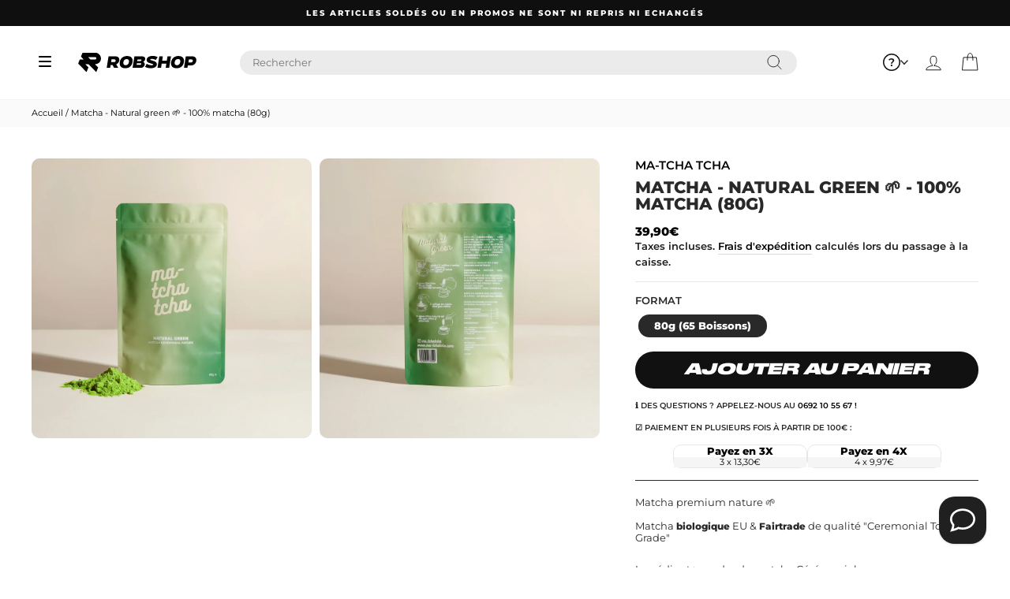

--- FILE ---
content_type: text/html; charset=utf-8
request_url: https://www.robshop.fr/products/matcha-natural-green-%F0%9F%8C%B1-100-matcha
body_size: 77773
content:
<!doctype html>
<html class="no-js" lang="fr" dir="ltr">
  <head>
    <meta charset="utf-8">
    <meta http-equiv="X-UA-Compatible" content="IE=edge,chrome=1">
    <meta name="viewport" content="width=device-width,initial-scale=1">
    <meta name="theme-color" content="#111111">
    <link rel="canonical" href="https://www.robshop.fr/products/matcha-natural-green-%f0%9f%8c%b1-100-matcha">
    <link rel="preconnect" href="https://cdn.shopify.com" crossorigin>
    <link rel="preconnect" href="https://fonts.shopifycdn.com" crossorigin>
    <link rel="dns-prefetch" href="https://productreviews.shopifycdn.com">
    <link rel="dns-prefetch" href="https://ajax.googleapis.com">
    <link rel="dns-prefetch" href="https://maps.googleapis.com">
    <link rel="dns-prefetch" href="https://maps.gstatic.com"><link rel="shortcut icon" href="//www.robshop.fr/cdn/shop/files/Favicon_511px_32x32.png?v=1743615388" type="image/png"><title>Matcha - Natural green 🌱 - 100% matcha (80g)
&ndash; ROBSHOP
</title>
<meta name="description" content="Matcha premium nature 🌱Matcha biologique EU &amp;amp; Fairtrade de qualité &quot;Ceremonial Top Grade&quot; Ingrédient : poudre de matcha Cérémonial 🍵 BIENFAIT - riche en vitamines- fournit de l’énergie sur le long terme (4h-6h)- brûle les graisses- lutte contre le stress et l&#39;anxiété- sans colorant ou conservateur, ni sucre 🌈 GOÛT "><meta property="og:site_name" content="ROBSHOP">
  <meta property="og:url" content="https://www.robshop.fr/products/matcha-natural-green-%f0%9f%8c%b1-100-matcha">
  <meta property="og:title" content="Matcha - Natural green 🌱 - 100% matcha (80g)">
  <meta property="og:type" content="product">
  <meta property="og:description" content="Matcha premium nature 🌱Matcha biologique EU &amp;amp; Fairtrade de qualité &quot;Ceremonial Top Grade&quot; Ingrédient : poudre de matcha Cérémonial 🍵 BIENFAIT - riche en vitamines- fournit de l’énergie sur le long terme (4h-6h)- brûle les graisses- lutte contre le stress et l&#39;anxiété- sans colorant ou conservateur, ni sucre 🌈 GOÛT "><meta property="og:image" content="http://www.robshop.fr/cdn/shop/files/matcha-nature-vert-poudre.webp?v=1753876287">
    <meta property="og:image:secure_url" content="https://www.robshop.fr/cdn/shop/files/matcha-nature-vert-poudre.webp?v=1753876287">
    <meta property="og:image:width" content="2160">
    <meta property="og:image:height" content="2160"><meta name="twitter:site" content="@">
  <meta name="twitter:card" content="summary_large_image">
  <meta name="twitter:title" content="Matcha - Natural green 🌱 - 100% matcha (80g)">
  <meta name="twitter:description" content="Matcha premium nature 🌱Matcha biologique EU &amp;amp; Fairtrade de qualité &quot;Ceremonial Top Grade&quot; Ingrédient : poudre de matcha Cérémonial 🍵 BIENFAIT - riche en vitamines- fournit de l’énergie sur le long terme (4h-6h)- brûle les graisses- lutte contre le stress et l&#39;anxiété- sans colorant ou conservateur, ni sucre 🌈 GOÛT ">
<style data-shopify>@font-face {
  font-family: Montserrat;
  font-weight: 800;
  font-style: normal;
  font-display: swap;
  src: url("//www.robshop.fr/cdn/fonts/montserrat/montserrat_n8.853056e398b4dadf6838423edb7abaa02f651554.woff2") format("woff2"),
       url("//www.robshop.fr/cdn/fonts/montserrat/montserrat_n8.9201aba6104751e1b3e48577a5a739fc14862200.woff") format("woff");
}

  @font-face {
  font-family: Montserrat;
  font-weight: 400;
  font-style: normal;
  font-display: swap;
  src: url("//www.robshop.fr/cdn/fonts/montserrat/montserrat_n4.81949fa0ac9fd2021e16436151e8eaa539321637.woff2") format("woff2"),
       url("//www.robshop.fr/cdn/fonts/montserrat/montserrat_n4.a6c632ca7b62da89c3594789ba828388aac693fe.woff") format("woff");
}


  @font-face {
  font-family: Montserrat;
  font-weight: 600;
  font-style: normal;
  font-display: swap;
  src: url("//www.robshop.fr/cdn/fonts/montserrat/montserrat_n6.1326b3e84230700ef15b3a29fb520639977513e0.woff2") format("woff2"),
       url("//www.robshop.fr/cdn/fonts/montserrat/montserrat_n6.652f051080eb14192330daceed8cd53dfdc5ead9.woff") format("woff");
}

  @font-face {
  font-family: Montserrat;
  font-weight: 400;
  font-style: italic;
  font-display: swap;
  src: url("//www.robshop.fr/cdn/fonts/montserrat/montserrat_i4.5a4ea298b4789e064f62a29aafc18d41f09ae59b.woff2") format("woff2"),
       url("//www.robshop.fr/cdn/fonts/montserrat/montserrat_i4.072b5869c5e0ed5b9d2021e4c2af132e16681ad2.woff") format("woff");
}

  @font-face {
  font-family: Montserrat;
  font-weight: 600;
  font-style: italic;
  font-display: swap;
  src: url("//www.robshop.fr/cdn/fonts/montserrat/montserrat_i6.e90155dd2f004112a61c0322d66d1f59dadfa84b.woff2") format("woff2"),
       url("//www.robshop.fr/cdn/fonts/montserrat/montserrat_i6.41470518d8e9d7f1bcdd29a447c2397e5393943f.woff") format("woff");
}

</style><link href="//www.robshop.fr/cdn/shop/t/23/assets/theme.css?v=157990323057273863451742278914" rel="stylesheet" type="text/css" media="all" />
    <link href="//www.robshop.fr/cdn/shop/t/23/assets/swiper.css?v=57467293291238189081742278914" rel="stylesheet" type="text/css" media="all" />
    <link href="//www.robshop.fr/cdn/shop/t/23/assets/custom-style.css?v=157113777803408054541750316090" rel="stylesheet" type="text/css" media="all" />
<style data-shopify>:root {
      --typeHeaderPrimary: Montserrat;
      --typeHeaderFallback: sans-serif;
      --typeHeaderSize: 24px;
      --typeHeaderWeight: 800;
      --typeHeaderLineHeight: 1;
      --typeHeaderSpacing: 0.0em;

      --typeBasePrimary:Montserrat;
      --typeBaseFallback:sans-serif;
      --typeBaseSize: 13px;
      --typeBaseWeight: 400;
      --typeBaseSpacing: 0.0em;
      --typeBaseLineHeight: 1.2;
      --typeBaselineHeightMinus01: 1.1;

      --typeCollectionTitle: 20px;
  

      --iconWeight: 2px;
      --iconLinecaps: round;

      
          --buttonRadius: 50px;
      

      --colorGridOverlayOpacity: 0.1;
      --colorAnnouncement: #0f0f0f;
      --colorAnnouncementText: #ffffff;

      --colorBody: #ffffff;
      --colorBodyAlpha05: rgba(255, 255, 255, 0.05);
      --colorBodyDim: #f2f2f2;
      --colorBodyLightDim: #fafafa;
      --colorBodyMediumDim: #f5f5f5;


      --colorBorder: #e8e8e1;

      --colorBtnPrimary: #111111;
      --colorBtnPrimaryLight: #2b2b2b;
      --colorBtnPrimaryDim: #040404;
      --colorBtnPrimaryText: #ffffff;

      --colorCartDot: #ff4f33;

      --colorDrawers: #ffffff;
      --colorDrawersDim: #f2f2f2;
      --colorDrawerBorder: #e8e8e1;
      --colorDrawerText: #000000;
      --colorDrawerTextDark: #000000;
      --colorDrawerButton: #111111;
      --colorDrawerButtonText: #ffffff;

      --colorFooter: #e6e6e6;
      --colorFooterText: #131313;
      --colorFooterTextAlpha01: #131313;

      --colorGridOverlay: #000000;
      --colorGridOverlayOpacity: 0.1;

      --colorHeaderTextAlpha01: rgba(0, 0, 0, 0.1);

      --colorHeroText: #ffffff;

      --colorSmallImageBg: #ffffff;
      --colorLargeImageBg: #0f0f0f;

      --colorImageOverlay: #000000;
      --colorImageOverlayOpacity: 0.1;
      --colorImageOverlayTextShadow: 0.2;

      --colorLink: #000000;

      --colorModalBg: rgba(230, 230, 230, 0.6);

      --colorNav: #ffffff;
      --colorNavText: #000000;

      --colorPrice: #1c1d1d;

      --colorSaleTag: #1c1d1d;
      --colorSaleTagText: #ffffff;

      --colorTextBody: #000000;
      --colorTextBodyAlpha015: rgba(0, 0, 0, 0.15);
      --colorTextBodyAlpha005: rgba(0, 0, 0, 0.05);
      --colorTextBodyAlpha008: rgba(0, 0, 0, 0.08);
      --colorTextSavings: #C20000;

      --urlIcoSelect: url(//www.robshop.fr/cdn/shop/t/23/assets/ico-select.svg);
      --urlIcoSelectFooter: url(//www.robshop.fr/cdn/shop/t/23/assets/ico-select-footer.svg);
      --urlIcoSelectWhite: url(//www.robshop.fr/cdn/shop/t/23/assets/ico-select-white.svg);

      --grid-gutter: 17px;
      --drawer-gutter: 20px;

      --sizeChartMargin: 25px 0;
      --sizeChartIconMargin: 5px;

      --newsletterReminderPadding: 40px;

      /*Shop Pay Installments*/
      --color-body-text: #000000;
      --color-body: #ffffff;
      --color-bg: #ffffff;
      }

      .placeholder-content {
      background-image: linear-gradient(100deg, #ffffff 40%, #f7f7f7 63%, #ffffff 79%);
      }</style><script src="//www.robshop.fr/cdn/shop/t/23/assets/swiper.js?v=176331901375400703511742278914" defer="defer"></script>
    <script src="//www.robshop.fr/cdn/shop/t/23/assets/global.js?v=56016956134133512561767697997" defer="defer"></script>
    <script>
      document.documentElement.className = document.documentElement.className.replace('no-js', 'js');

      window.theme = window.theme || {};
      theme.routes = {
        home: "/",
        cart: "/cart.js",
        cartPage: "/cart",
        cartAdd: "/cart/add.js",
        cartChange: "/cart/change.js",
        search: "/search",
        predictiveSearch: "/search/suggest"
      };
      theme.strings = {
        soldOut: "En rupture",
        unavailable: "Non disponible",
        inStockLabel: "In stock, ready to ship",
        oneStockLabel: "Attention, seulement [count] exemplaire en stock !",
        otherStockLabel: "Attention, seulement [count] exemplaires en stock !",
        willNotShipUntil: "Sera expédié après [date]",
        willBeInStockAfter: "Sera en stock à compter de [date]",
        waitingForStock: "En rupture de stock, expédition prochainement",
        savePrice: "Économisez [saved_amount]",
        cartEmpty: "Votre panier est vide.",
        cartTermsConfirmation: "Vous devez accepter les termes et conditions de vente pour vérifier",
        searchCollections: "Collections",
        searchPages: "Pages",
        searchArticles: "Des articles",
        productFrom: "À partir de ",
        maxQuantity: "Vous ne pouvez avoir que [quantity] de [title] dans votre panier."
      };
      theme.settings = {
        cartType: "drawer",
        isCustomerTemplate: false,
        moneyFormat: "{{amount_with_comma_separator}}€",
        saveType: "dollar",
        productImageSize: "square",
        productImageCover: true,
        predictiveSearch: true,
        predictiveSearchType: null,
        predictiveSearchVendor: false,
        predictiveSearchPrice: false,
        quickView: true,
        themeName: 'Impulse',
        themeVersion: "7.6.1"
      };
    </script>



    <script>window.performance && window.performance.mark && window.performance.mark('shopify.content_for_header.start');</script><meta name="google-site-verification" content="5_mF9zfiMvsUawhFEiiu4YYBl5hRQj2LcIIS5Mv6KpE">
<meta id="shopify-digital-wallet" name="shopify-digital-wallet" content="/80475390266/digital_wallets/dialog">
<meta name="shopify-checkout-api-token" content="b837838063763c49d3fd8b39ebfb038b">
<meta id="in-context-paypal-metadata" data-shop-id="80475390266" data-venmo-supported="false" data-environment="production" data-locale="fr_FR" data-paypal-v4="true" data-currency="EUR">
<link rel="alternate" hreflang="x-default" href="https://www.robshop.fr/products/matcha-natural-green-%F0%9F%8C%B1-100-matcha">
<link rel="alternate" hreflang="fr" href="https://www.robshop.fr/products/matcha-natural-green-%F0%9F%8C%B1-100-matcha">
<link rel="alternate" hreflang="en" href="https://www.robshop.fr/en/products/matcha-natural-green-%F0%9F%8C%B1-100-matcha">
<link rel="alternate" type="application/json+oembed" href="https://www.robshop.fr/products/matcha-natural-green-%f0%9f%8c%b1-100-matcha.oembed">
<script async="async" src="/checkouts/internal/preloads.js?locale=fr-RE"></script>
<script id="shopify-features" type="application/json">{"accessToken":"b837838063763c49d3fd8b39ebfb038b","betas":["rich-media-storefront-analytics"],"domain":"www.robshop.fr","predictiveSearch":true,"shopId":80475390266,"locale":"fr"}</script>
<script>var Shopify = Shopify || {};
Shopify.shop = "4e3da5.myshopify.com";
Shopify.locale = "fr";
Shopify.currency = {"active":"EUR","rate":"1.0"};
Shopify.country = "RE";
Shopify.theme = {"name":"Robshop (par SOYOO)","id":177123197242,"schema_name":"Impulse","schema_version":"7.6.1","theme_store_id":857,"role":"main"};
Shopify.theme.handle = "null";
Shopify.theme.style = {"id":null,"handle":null};
Shopify.cdnHost = "www.robshop.fr/cdn";
Shopify.routes = Shopify.routes || {};
Shopify.routes.root = "/";</script>
<script type="module">!function(o){(o.Shopify=o.Shopify||{}).modules=!0}(window);</script>
<script>!function(o){function n(){var o=[];function n(){o.push(Array.prototype.slice.apply(arguments))}return n.q=o,n}var t=o.Shopify=o.Shopify||{};t.loadFeatures=n(),t.autoloadFeatures=n()}(window);</script>
<script id="shop-js-analytics" type="application/json">{"pageType":"product"}</script>
<script defer="defer" async type="module" src="//www.robshop.fr/cdn/shopifycloud/shop-js/modules/v2/client.init-shop-cart-sync_BcDpqI9l.fr.esm.js"></script>
<script defer="defer" async type="module" src="//www.robshop.fr/cdn/shopifycloud/shop-js/modules/v2/chunk.common_a1Rf5Dlz.esm.js"></script>
<script defer="defer" async type="module" src="//www.robshop.fr/cdn/shopifycloud/shop-js/modules/v2/chunk.modal_Djra7sW9.esm.js"></script>
<script type="module">
  await import("//www.robshop.fr/cdn/shopifycloud/shop-js/modules/v2/client.init-shop-cart-sync_BcDpqI9l.fr.esm.js");
await import("//www.robshop.fr/cdn/shopifycloud/shop-js/modules/v2/chunk.common_a1Rf5Dlz.esm.js");
await import("//www.robshop.fr/cdn/shopifycloud/shop-js/modules/v2/chunk.modal_Djra7sW9.esm.js");

  window.Shopify.SignInWithShop?.initShopCartSync?.({"fedCMEnabled":true,"windoidEnabled":true});

</script>
<script>(function() {
  var isLoaded = false;
  function asyncLoad() {
    if (isLoaded) return;
    isLoaded = true;
    var urls = ["https:\/\/fonts.wehateonions.com\/assets\/framework\/functions\/script-tags\/st.js?shop=4e3da5.myshopify.com","https:\/\/cdn-bundler.nice-team.net\/app\/js\/bundler.js?shop=4e3da5.myshopify.com","https:\/\/d1564fddzjmdj5.cloudfront.net\/initializercolissimo.js?app_name=happycolissimo\u0026cloud=d1564fddzjmdj5.cloudfront.net\u0026shop=4e3da5.myshopify.com","https:\/\/boostsales.apps.avada.io\/scripttag\/avada-tracking.min.js?shop=4e3da5.myshopify.com","https:\/\/reconvert-cdn.com\/assets\/js\/store_reconvert_node.js?v=2\u0026scid=Njk0NjBjODgwZGFmY2NjMWM1NzFiMWZiYzNmYzVlODkuZDA5OGM2MWQ2NGU3ZTBmYTZhYTZiZmViZDc4NjMyOGY=\u0026shop=4e3da5.myshopify.com","https:\/\/reconvert-cdn.com\/assets\/js\/reconvert_script_tags.mini.js?scid=OXM0L01hcHpSc2lNbVVEaS9ZQmpvUT09\u0026shop=4e3da5.myshopify.com","https:\/\/static.klaviyo.com\/onsite\/js\/Yv3Pn3\/klaviyo.js?company_id=Yv3Pn3\u0026shop=4e3da5.myshopify.com","https:\/\/candyrack.ds-cdn.com\/static\/main.js?shop=4e3da5.myshopify.com","https:\/\/s1.staq-cdn.com\/grow\/api\/js\/80475390266\/main.js?sId=80475390266\u0026v=KH5ERD6UMPYBRX215HI5EFCK\u0026shop=4e3da5.myshopify.com"];
    for (var i = 0; i < urls.length; i++) {
      var s = document.createElement('script');
      s.type = 'text/javascript';
      s.async = true;
      s.src = urls[i];
      var x = document.getElementsByTagName('script')[0];
      x.parentNode.insertBefore(s, x);
    }
  };
  if(window.attachEvent) {
    window.attachEvent('onload', asyncLoad);
  } else {
    window.addEventListener('load', asyncLoad, false);
  }
})();</script>
<script id="__st">var __st={"a":80475390266,"offset":14400,"reqid":"d57e959e-8b7e-48e3-87d3-69d0137bd84c-1769119859","pageurl":"www.robshop.fr\/products\/matcha-natural-green-%F0%9F%8C%B1-100-matcha","u":"b6fa4c4ac00a","p":"product","rtyp":"product","rid":9018878525754};</script>
<script>window.ShopifyPaypalV4VisibilityTracking = true;</script>
<script id="captcha-bootstrap">!function(){'use strict';const t='contact',e='account',n='new_comment',o=[[t,t],['blogs',n],['comments',n],[t,'customer']],c=[[e,'customer_login'],[e,'guest_login'],[e,'recover_customer_password'],[e,'create_customer']],r=t=>t.map((([t,e])=>`form[action*='/${t}']:not([data-nocaptcha='true']) input[name='form_type'][value='${e}']`)).join(','),a=t=>()=>t?[...document.querySelectorAll(t)].map((t=>t.form)):[];function s(){const t=[...o],e=r(t);return a(e)}const i='password',u='form_key',d=['recaptcha-v3-token','g-recaptcha-response','h-captcha-response',i],f=()=>{try{return window.sessionStorage}catch{return}},m='__shopify_v',_=t=>t.elements[u];function p(t,e,n=!1){try{const o=window.sessionStorage,c=JSON.parse(o.getItem(e)),{data:r}=function(t){const{data:e,action:n}=t;return t[m]||n?{data:e,action:n}:{data:t,action:n}}(c);for(const[e,n]of Object.entries(r))t.elements[e]&&(t.elements[e].value=n);n&&o.removeItem(e)}catch(o){console.error('form repopulation failed',{error:o})}}const l='form_type',E='cptcha';function T(t){t.dataset[E]=!0}const w=window,h=w.document,L='Shopify',v='ce_forms',y='captcha';let A=!1;((t,e)=>{const n=(g='f06e6c50-85a8-45c8-87d0-21a2b65856fe',I='https://cdn.shopify.com/shopifycloud/storefront-forms-hcaptcha/ce_storefront_forms_captcha_hcaptcha.v1.5.2.iife.js',D={infoText:'Protégé par hCaptcha',privacyText:'Confidentialité',termsText:'Conditions'},(t,e,n)=>{const o=w[L][v],c=o.bindForm;if(c)return c(t,g,e,D).then(n);var r;o.q.push([[t,g,e,D],n]),r=I,A||(h.body.append(Object.assign(h.createElement('script'),{id:'captcha-provider',async:!0,src:r})),A=!0)});var g,I,D;w[L]=w[L]||{},w[L][v]=w[L][v]||{},w[L][v].q=[],w[L][y]=w[L][y]||{},w[L][y].protect=function(t,e){n(t,void 0,e),T(t)},Object.freeze(w[L][y]),function(t,e,n,w,h,L){const[v,y,A,g]=function(t,e,n){const i=e?o:[],u=t?c:[],d=[...i,...u],f=r(d),m=r(i),_=r(d.filter((([t,e])=>n.includes(e))));return[a(f),a(m),a(_),s()]}(w,h,L),I=t=>{const e=t.target;return e instanceof HTMLFormElement?e:e&&e.form},D=t=>v().includes(t);t.addEventListener('submit',(t=>{const e=I(t);if(!e)return;const n=D(e)&&!e.dataset.hcaptchaBound&&!e.dataset.recaptchaBound,o=_(e),c=g().includes(e)&&(!o||!o.value);(n||c)&&t.preventDefault(),c&&!n&&(function(t){try{if(!f())return;!function(t){const e=f();if(!e)return;const n=_(t);if(!n)return;const o=n.value;o&&e.removeItem(o)}(t);const e=Array.from(Array(32),(()=>Math.random().toString(36)[2])).join('');!function(t,e){_(t)||t.append(Object.assign(document.createElement('input'),{type:'hidden',name:u})),t.elements[u].value=e}(t,e),function(t,e){const n=f();if(!n)return;const o=[...t.querySelectorAll(`input[type='${i}']`)].map((({name:t})=>t)),c=[...d,...o],r={};for(const[a,s]of new FormData(t).entries())c.includes(a)||(r[a]=s);n.setItem(e,JSON.stringify({[m]:1,action:t.action,data:r}))}(t,e)}catch(e){console.error('failed to persist form',e)}}(e),e.submit())}));const S=(t,e)=>{t&&!t.dataset[E]&&(n(t,e.some((e=>e===t))),T(t))};for(const o of['focusin','change'])t.addEventListener(o,(t=>{const e=I(t);D(e)&&S(e,y())}));const B=e.get('form_key'),M=e.get(l),P=B&&M;t.addEventListener('DOMContentLoaded',(()=>{const t=y();if(P)for(const e of t)e.elements[l].value===M&&p(e,B);[...new Set([...A(),...v().filter((t=>'true'===t.dataset.shopifyCaptcha))])].forEach((e=>S(e,t)))}))}(h,new URLSearchParams(w.location.search),n,t,e,['guest_login'])})(!0,!0)}();</script>
<script integrity="sha256-4kQ18oKyAcykRKYeNunJcIwy7WH5gtpwJnB7kiuLZ1E=" data-source-attribution="shopify.loadfeatures" defer="defer" src="//www.robshop.fr/cdn/shopifycloud/storefront/assets/storefront/load_feature-a0a9edcb.js" crossorigin="anonymous"></script>
<script data-source-attribution="shopify.dynamic_checkout.dynamic.init">var Shopify=Shopify||{};Shopify.PaymentButton=Shopify.PaymentButton||{isStorefrontPortableWallets:!0,init:function(){window.Shopify.PaymentButton.init=function(){};var t=document.createElement("script");t.src="https://www.robshop.fr/cdn/shopifycloud/portable-wallets/latest/portable-wallets.fr.js",t.type="module",document.head.appendChild(t)}};
</script>
<script data-source-attribution="shopify.dynamic_checkout.buyer_consent">
  function portableWalletsHideBuyerConsent(e){var t=document.getElementById("shopify-buyer-consent"),n=document.getElementById("shopify-subscription-policy-button");t&&n&&(t.classList.add("hidden"),t.setAttribute("aria-hidden","true"),n.removeEventListener("click",e))}function portableWalletsShowBuyerConsent(e){var t=document.getElementById("shopify-buyer-consent"),n=document.getElementById("shopify-subscription-policy-button");t&&n&&(t.classList.remove("hidden"),t.removeAttribute("aria-hidden"),n.addEventListener("click",e))}window.Shopify?.PaymentButton&&(window.Shopify.PaymentButton.hideBuyerConsent=portableWalletsHideBuyerConsent,window.Shopify.PaymentButton.showBuyerConsent=portableWalletsShowBuyerConsent);
</script>
<script data-source-attribution="shopify.dynamic_checkout.cart.bootstrap">document.addEventListener("DOMContentLoaded",(function(){function t(){return document.querySelector("shopify-accelerated-checkout-cart, shopify-accelerated-checkout")}if(t())Shopify.PaymentButton.init();else{new MutationObserver((function(e,n){t()&&(Shopify.PaymentButton.init(),n.disconnect())})).observe(document.body,{childList:!0,subtree:!0})}}));
</script>
<script id='scb4127' type='text/javascript' async='' src='https://www.robshop.fr/cdn/shopifycloud/privacy-banner/storefront-banner.js'></script><link id="shopify-accelerated-checkout-styles" rel="stylesheet" media="screen" href="https://www.robshop.fr/cdn/shopifycloud/portable-wallets/latest/accelerated-checkout-backwards-compat.css" crossorigin="anonymous">
<style id="shopify-accelerated-checkout-cart">
        #shopify-buyer-consent {
  margin-top: 1em;
  display: inline-block;
  width: 100%;
}

#shopify-buyer-consent.hidden {
  display: none;
}

#shopify-subscription-policy-button {
  background: none;
  border: none;
  padding: 0;
  text-decoration: underline;
  font-size: inherit;
  cursor: pointer;
}

#shopify-subscription-policy-button::before {
  box-shadow: none;
}

      </style>

<script>window.performance && window.performance.mark && window.performance.mark('shopify.content_for_header.end');</script>

    <script src="//www.robshop.fr/cdn/shop/t/23/assets/vendor-scripts-v11.js" defer="defer"></script><script src="//www.robshop.fr/cdn/shop/t/23/assets/theme.js?v=39192806334366718741750318745" defer="defer"></script>
    <script src="//www.robshop.fr/cdn/shop/t/23/assets/custom.js?v=9916319809532622231742293781" defer="defer"></script>
  <!-- BEGIN app block: shopify://apps/thoughtmetric/blocks/tm/5a9f9e10-3a9f-41b1-8250-d2eab3bd19a4 --><script>
  !function(t,e,i){if(!t.thoughtmetric){t.thoughtmetricQueue=t.thoughtmetricQueue||[],t.thoughtmetric=t.thoughtmetric||function(){t.thoughtmetricQueue.push(arguments)};var u=e.createElement("script");u.async=!0,u.src="/apps/data/init.js";var h=e.getElementsByTagName("script")[0];h.parentNode.insertBefore(u,h)}}(window,document);
  thoughtmetric("init","ID-483ae8a7a384a401");  thoughtmetric("proxy","shopify"); thoughtmetric("pageview");
</script>



<!-- END app block --><script src="https://cdn.shopify.com/extensions/019b68ee-42c6-729e-9a10-51be88604bdd/aov-bundle-upsell-109/assets/aov-offer.js" type="text/javascript" defer="defer"></script>
<script src="https://cdn.shopify.com/extensions/019be000-45e5-7dd5-bf55-19547a0e17ba/cartbite-76/assets/cartbite-embed.js" type="text/javascript" defer="defer"></script>
<link href="https://monorail-edge.shopifysvc.com" rel="dns-prefetch">
<script>(function(){if ("sendBeacon" in navigator && "performance" in window) {try {var session_token_from_headers = performance.getEntriesByType('navigation')[0].serverTiming.find(x => x.name == '_s').description;} catch {var session_token_from_headers = undefined;}var session_cookie_matches = document.cookie.match(/_shopify_s=([^;]*)/);var session_token_from_cookie = session_cookie_matches && session_cookie_matches.length === 2 ? session_cookie_matches[1] : "";var session_token = session_token_from_headers || session_token_from_cookie || "";function handle_abandonment_event(e) {var entries = performance.getEntries().filter(function(entry) {return /monorail-edge.shopifysvc.com/.test(entry.name);});if (!window.abandonment_tracked && entries.length === 0) {window.abandonment_tracked = true;var currentMs = Date.now();var navigation_start = performance.timing.navigationStart;var payload = {shop_id: 80475390266,url: window.location.href,navigation_start,duration: currentMs - navigation_start,session_token,page_type: "product"};window.navigator.sendBeacon("https://monorail-edge.shopifysvc.com/v1/produce", JSON.stringify({schema_id: "online_store_buyer_site_abandonment/1.1",payload: payload,metadata: {event_created_at_ms: currentMs,event_sent_at_ms: currentMs}}));}}window.addEventListener('pagehide', handle_abandonment_event);}}());</script>
<script id="web-pixels-manager-setup">(function e(e,d,r,n,o){if(void 0===o&&(o={}),!Boolean(null===(a=null===(i=window.Shopify)||void 0===i?void 0:i.analytics)||void 0===a?void 0:a.replayQueue)){var i,a;window.Shopify=window.Shopify||{};var t=window.Shopify;t.analytics=t.analytics||{};var s=t.analytics;s.replayQueue=[],s.publish=function(e,d,r){return s.replayQueue.push([e,d,r]),!0};try{self.performance.mark("wpm:start")}catch(e){}var l=function(){var e={modern:/Edge?\/(1{2}[4-9]|1[2-9]\d|[2-9]\d{2}|\d{4,})\.\d+(\.\d+|)|Firefox\/(1{2}[4-9]|1[2-9]\d|[2-9]\d{2}|\d{4,})\.\d+(\.\d+|)|Chrom(ium|e)\/(9{2}|\d{3,})\.\d+(\.\d+|)|(Maci|X1{2}).+ Version\/(15\.\d+|(1[6-9]|[2-9]\d|\d{3,})\.\d+)([,.]\d+|)( \(\w+\)|)( Mobile\/\w+|) Safari\/|Chrome.+OPR\/(9{2}|\d{3,})\.\d+\.\d+|(CPU[ +]OS|iPhone[ +]OS|CPU[ +]iPhone|CPU IPhone OS|CPU iPad OS)[ +]+(15[._]\d+|(1[6-9]|[2-9]\d|\d{3,})[._]\d+)([._]\d+|)|Android:?[ /-](13[3-9]|1[4-9]\d|[2-9]\d{2}|\d{4,})(\.\d+|)(\.\d+|)|Android.+Firefox\/(13[5-9]|1[4-9]\d|[2-9]\d{2}|\d{4,})\.\d+(\.\d+|)|Android.+Chrom(ium|e)\/(13[3-9]|1[4-9]\d|[2-9]\d{2}|\d{4,})\.\d+(\.\d+|)|SamsungBrowser\/([2-9]\d|\d{3,})\.\d+/,legacy:/Edge?\/(1[6-9]|[2-9]\d|\d{3,})\.\d+(\.\d+|)|Firefox\/(5[4-9]|[6-9]\d|\d{3,})\.\d+(\.\d+|)|Chrom(ium|e)\/(5[1-9]|[6-9]\d|\d{3,})\.\d+(\.\d+|)([\d.]+$|.*Safari\/(?![\d.]+ Edge\/[\d.]+$))|(Maci|X1{2}).+ Version\/(10\.\d+|(1[1-9]|[2-9]\d|\d{3,})\.\d+)([,.]\d+|)( \(\w+\)|)( Mobile\/\w+|) Safari\/|Chrome.+OPR\/(3[89]|[4-9]\d|\d{3,})\.\d+\.\d+|(CPU[ +]OS|iPhone[ +]OS|CPU[ +]iPhone|CPU IPhone OS|CPU iPad OS)[ +]+(10[._]\d+|(1[1-9]|[2-9]\d|\d{3,})[._]\d+)([._]\d+|)|Android:?[ /-](13[3-9]|1[4-9]\d|[2-9]\d{2}|\d{4,})(\.\d+|)(\.\d+|)|Mobile Safari.+OPR\/([89]\d|\d{3,})\.\d+\.\d+|Android.+Firefox\/(13[5-9]|1[4-9]\d|[2-9]\d{2}|\d{4,})\.\d+(\.\d+|)|Android.+Chrom(ium|e)\/(13[3-9]|1[4-9]\d|[2-9]\d{2}|\d{4,})\.\d+(\.\d+|)|Android.+(UC? ?Browser|UCWEB|U3)[ /]?(15\.([5-9]|\d{2,})|(1[6-9]|[2-9]\d|\d{3,})\.\d+)\.\d+|SamsungBrowser\/(5\.\d+|([6-9]|\d{2,})\.\d+)|Android.+MQ{2}Browser\/(14(\.(9|\d{2,})|)|(1[5-9]|[2-9]\d|\d{3,})(\.\d+|))(\.\d+|)|K[Aa][Ii]OS\/(3\.\d+|([4-9]|\d{2,})\.\d+)(\.\d+|)/},d=e.modern,r=e.legacy,n=navigator.userAgent;return n.match(d)?"modern":n.match(r)?"legacy":"unknown"}(),u="modern"===l?"modern":"legacy",c=(null!=n?n:{modern:"",legacy:""})[u],f=function(e){return[e.baseUrl,"/wpm","/b",e.hashVersion,"modern"===e.buildTarget?"m":"l",".js"].join("")}({baseUrl:d,hashVersion:r,buildTarget:u}),m=function(e){var d=e.version,r=e.bundleTarget,n=e.surface,o=e.pageUrl,i=e.monorailEndpoint;return{emit:function(e){var a=e.status,t=e.errorMsg,s=(new Date).getTime(),l=JSON.stringify({metadata:{event_sent_at_ms:s},events:[{schema_id:"web_pixels_manager_load/3.1",payload:{version:d,bundle_target:r,page_url:o,status:a,surface:n,error_msg:t},metadata:{event_created_at_ms:s}}]});if(!i)return console&&console.warn&&console.warn("[Web Pixels Manager] No Monorail endpoint provided, skipping logging."),!1;try{return self.navigator.sendBeacon.bind(self.navigator)(i,l)}catch(e){}var u=new XMLHttpRequest;try{return u.open("POST",i,!0),u.setRequestHeader("Content-Type","text/plain"),u.send(l),!0}catch(e){return console&&console.warn&&console.warn("[Web Pixels Manager] Got an unhandled error while logging to Monorail."),!1}}}}({version:r,bundleTarget:l,surface:e.surface,pageUrl:self.location.href,monorailEndpoint:e.monorailEndpoint});try{o.browserTarget=l,function(e){var d=e.src,r=e.async,n=void 0===r||r,o=e.onload,i=e.onerror,a=e.sri,t=e.scriptDataAttributes,s=void 0===t?{}:t,l=document.createElement("script"),u=document.querySelector("head"),c=document.querySelector("body");if(l.async=n,l.src=d,a&&(l.integrity=a,l.crossOrigin="anonymous"),s)for(var f in s)if(Object.prototype.hasOwnProperty.call(s,f))try{l.dataset[f]=s[f]}catch(e){}if(o&&l.addEventListener("load",o),i&&l.addEventListener("error",i),u)u.appendChild(l);else{if(!c)throw new Error("Did not find a head or body element to append the script");c.appendChild(l)}}({src:f,async:!0,onload:function(){if(!function(){var e,d;return Boolean(null===(d=null===(e=window.Shopify)||void 0===e?void 0:e.analytics)||void 0===d?void 0:d.initialized)}()){var d=window.webPixelsManager.init(e)||void 0;if(d){var r=window.Shopify.analytics;r.replayQueue.forEach((function(e){var r=e[0],n=e[1],o=e[2];d.publishCustomEvent(r,n,o)})),r.replayQueue=[],r.publish=d.publishCustomEvent,r.visitor=d.visitor,r.initialized=!0}}},onerror:function(){return m.emit({status:"failed",errorMsg:"".concat(f," has failed to load")})},sri:function(e){var d=/^sha384-[A-Za-z0-9+/=]+$/;return"string"==typeof e&&d.test(e)}(c)?c:"",scriptDataAttributes:o}),m.emit({status:"loading"})}catch(e){m.emit({status:"failed",errorMsg:(null==e?void 0:e.message)||"Unknown error"})}}})({shopId: 80475390266,storefrontBaseUrl: "https://www.robshop.fr",extensionsBaseUrl: "https://extensions.shopifycdn.com/cdn/shopifycloud/web-pixels-manager",monorailEndpoint: "https://monorail-edge.shopifysvc.com/unstable/produce_batch",surface: "storefront-renderer",enabledBetaFlags: ["2dca8a86"],webPixelsConfigList: [{"id":"2260271418","configuration":"{\"accountID\":\"Yv3Pn3\",\"webPixelConfig\":\"eyJlbmFibGVBZGRlZFRvQ2FydEV2ZW50cyI6IHRydWV9\"}","eventPayloadVersion":"v1","runtimeContext":"STRICT","scriptVersion":"524f6c1ee37bacdca7657a665bdca589","type":"APP","apiClientId":123074,"privacyPurposes":["ANALYTICS","MARKETING"],"dataSharingAdjustments":{"protectedCustomerApprovalScopes":["read_customer_address","read_customer_email","read_customer_name","read_customer_personal_data","read_customer_phone"]}},{"id":"1004765498","configuration":"{\"accountID\":\"80475390266\"}","eventPayloadVersion":"v1","runtimeContext":"STRICT","scriptVersion":"3c72ff377e9d92ad2f15992c3c493e7f","type":"APP","apiClientId":5263155,"privacyPurposes":[],"dataSharingAdjustments":{"protectedCustomerApprovalScopes":["read_customer_address","read_customer_email","read_customer_name","read_customer_personal_data","read_customer_phone"]}},{"id":"809500986","configuration":"{\"config\":\"{\\\"google_tag_ids\\\":[\\\"G-BEB6PLZS0M\\\",\\\"AW-11141201188\\\",\\\"GT-MJM97PLP\\\"],\\\"target_country\\\":\\\"FR\\\",\\\"gtag_events\\\":[{\\\"type\\\":\\\"begin_checkout\\\",\\\"action_label\\\":[\\\"G-BEB6PLZS0M\\\",\\\"AW-11141201188\\\/VKHRCKfU-tYZEKT6xMAp\\\"]},{\\\"type\\\":\\\"search\\\",\\\"action_label\\\":[\\\"G-BEB6PLZS0M\\\",\\\"AW-11141201188\\\/hpA3CKHU-tYZEKT6xMAp\\\"]},{\\\"type\\\":\\\"view_item\\\",\\\"action_label\\\":[\\\"G-BEB6PLZS0M\\\",\\\"AW-11141201188\\\/6M5aCJ7U-tYZEKT6xMAp\\\",\\\"MC-9893PLP8L6\\\"]},{\\\"type\\\":\\\"purchase\\\",\\\"action_label\\\":[\\\"G-BEB6PLZS0M\\\",\\\"AW-11141201188\\\/PEPVCJjU-tYZEKT6xMAp\\\",\\\"MC-9893PLP8L6\\\"]},{\\\"type\\\":\\\"page_view\\\",\\\"action_label\\\":[\\\"G-BEB6PLZS0M\\\",\\\"AW-11141201188\\\/45gtCJvU-tYZEKT6xMAp\\\",\\\"MC-9893PLP8L6\\\"]},{\\\"type\\\":\\\"add_payment_info\\\",\\\"action_label\\\":[\\\"G-BEB6PLZS0M\\\",\\\"AW-11141201188\\\/5XVRCKrU-tYZEKT6xMAp\\\"]},{\\\"type\\\":\\\"add_to_cart\\\",\\\"action_label\\\":[\\\"G-BEB6PLZS0M\\\",\\\"AW-11141201188\\\/G3Z0CKTU-tYZEKT6xMAp\\\"]}],\\\"enable_monitoring_mode\\\":false}\"}","eventPayloadVersion":"v1","runtimeContext":"OPEN","scriptVersion":"b2a88bafab3e21179ed38636efcd8a93","type":"APP","apiClientId":1780363,"privacyPurposes":[],"dataSharingAdjustments":{"protectedCustomerApprovalScopes":["read_customer_address","read_customer_email","read_customer_name","read_customer_personal_data","read_customer_phone"]}},{"id":"320209210","configuration":"{\"pixel_id\":\"530819928945069\",\"pixel_type\":\"facebook_pixel\",\"metaapp_system_user_token\":\"-\"}","eventPayloadVersion":"v1","runtimeContext":"OPEN","scriptVersion":"ca16bc87fe92b6042fbaa3acc2fbdaa6","type":"APP","apiClientId":2329312,"privacyPurposes":["ANALYTICS","MARKETING","SALE_OF_DATA"],"dataSharingAdjustments":{"protectedCustomerApprovalScopes":["read_customer_address","read_customer_email","read_customer_name","read_customer_personal_data","read_customer_phone"]}},{"id":"shopify-app-pixel","configuration":"{}","eventPayloadVersion":"v1","runtimeContext":"STRICT","scriptVersion":"0450","apiClientId":"shopify-pixel","type":"APP","privacyPurposes":["ANALYTICS","MARKETING"]},{"id":"shopify-custom-pixel","eventPayloadVersion":"v1","runtimeContext":"LAX","scriptVersion":"0450","apiClientId":"shopify-pixel","type":"CUSTOM","privacyPurposes":["ANALYTICS","MARKETING"]}],isMerchantRequest: false,initData: {"shop":{"name":"ROBSHOP","paymentSettings":{"currencyCode":"EUR"},"myshopifyDomain":"4e3da5.myshopify.com","countryCode":"RE","storefrontUrl":"https:\/\/www.robshop.fr"},"customer":null,"cart":null,"checkout":null,"productVariants":[{"price":{"amount":39.9,"currencyCode":"EUR"},"product":{"title":"Matcha - Natural green 🌱 - 100% matcha (80g)","vendor":"Ma-Tcha Tcha","id":"9018878525754","untranslatedTitle":"Matcha - Natural green 🌱 - 100% matcha (80g)","url":"\/products\/matcha-natural-green-%F0%9F%8C%B1-100-matcha","type":"Boissons"},"id":"47788033081658","image":{"src":"\/\/www.robshop.fr\/cdn\/shop\/files\/matcha-nature-vert-poudre.webp?v=1753876287"},"sku":"","title":"80g (65 Boissons)","untranslatedTitle":"80g (65 Boissons)"}],"purchasingCompany":null},},"https://www.robshop.fr/cdn","fcfee988w5aeb613cpc8e4bc33m6693e112",{"modern":"","legacy":""},{"shopId":"80475390266","storefrontBaseUrl":"https:\/\/www.robshop.fr","extensionBaseUrl":"https:\/\/extensions.shopifycdn.com\/cdn\/shopifycloud\/web-pixels-manager","surface":"storefront-renderer","enabledBetaFlags":"[\"2dca8a86\"]","isMerchantRequest":"false","hashVersion":"fcfee988w5aeb613cpc8e4bc33m6693e112","publish":"custom","events":"[[\"page_viewed\",{}],[\"product_viewed\",{\"productVariant\":{\"price\":{\"amount\":39.9,\"currencyCode\":\"EUR\"},\"product\":{\"title\":\"Matcha - Natural green 🌱 - 100% matcha (80g)\",\"vendor\":\"Ma-Tcha Tcha\",\"id\":\"9018878525754\",\"untranslatedTitle\":\"Matcha - Natural green 🌱 - 100% matcha (80g)\",\"url\":\"\/products\/matcha-natural-green-%F0%9F%8C%B1-100-matcha\",\"type\":\"Boissons\"},\"id\":\"47788033081658\",\"image\":{\"src\":\"\/\/www.robshop.fr\/cdn\/shop\/files\/matcha-nature-vert-poudre.webp?v=1753876287\"},\"sku\":\"\",\"title\":\"80g (65 Boissons)\",\"untranslatedTitle\":\"80g (65 Boissons)\"}}]]"});</script><script>
  window.ShopifyAnalytics = window.ShopifyAnalytics || {};
  window.ShopifyAnalytics.meta = window.ShopifyAnalytics.meta || {};
  window.ShopifyAnalytics.meta.currency = 'EUR';
  var meta = {"product":{"id":9018878525754,"gid":"gid:\/\/shopify\/Product\/9018878525754","vendor":"Ma-Tcha Tcha","type":"Boissons","handle":"matcha-natural-green-🌱-100-matcha","variants":[{"id":47788033081658,"price":3990,"name":"Matcha - Natural green 🌱 - 100% matcha (80g) - 80g (65 Boissons)","public_title":"80g (65 Boissons)","sku":""}],"remote":false},"page":{"pageType":"product","resourceType":"product","resourceId":9018878525754,"requestId":"d57e959e-8b7e-48e3-87d3-69d0137bd84c-1769119859"}};
  for (var attr in meta) {
    window.ShopifyAnalytics.meta[attr] = meta[attr];
  }
</script>
<script class="analytics">
  (function () {
    var customDocumentWrite = function(content) {
      var jquery = null;

      if (window.jQuery) {
        jquery = window.jQuery;
      } else if (window.Checkout && window.Checkout.$) {
        jquery = window.Checkout.$;
      }

      if (jquery) {
        jquery('body').append(content);
      }
    };

    var hasLoggedConversion = function(token) {
      if (token) {
        return document.cookie.indexOf('loggedConversion=' + token) !== -1;
      }
      return false;
    }

    var setCookieIfConversion = function(token) {
      if (token) {
        var twoMonthsFromNow = new Date(Date.now());
        twoMonthsFromNow.setMonth(twoMonthsFromNow.getMonth() + 2);

        document.cookie = 'loggedConversion=' + token + '; expires=' + twoMonthsFromNow;
      }
    }

    var trekkie = window.ShopifyAnalytics.lib = window.trekkie = window.trekkie || [];
    if (trekkie.integrations) {
      return;
    }
    trekkie.methods = [
      'identify',
      'page',
      'ready',
      'track',
      'trackForm',
      'trackLink'
    ];
    trekkie.factory = function(method) {
      return function() {
        var args = Array.prototype.slice.call(arguments);
        args.unshift(method);
        trekkie.push(args);
        return trekkie;
      };
    };
    for (var i = 0; i < trekkie.methods.length; i++) {
      var key = trekkie.methods[i];
      trekkie[key] = trekkie.factory(key);
    }
    trekkie.load = function(config) {
      trekkie.config = config || {};
      trekkie.config.initialDocumentCookie = document.cookie;
      var first = document.getElementsByTagName('script')[0];
      var script = document.createElement('script');
      script.type = 'text/javascript';
      script.onerror = function(e) {
        var scriptFallback = document.createElement('script');
        scriptFallback.type = 'text/javascript';
        scriptFallback.onerror = function(error) {
                var Monorail = {
      produce: function produce(monorailDomain, schemaId, payload) {
        var currentMs = new Date().getTime();
        var event = {
          schema_id: schemaId,
          payload: payload,
          metadata: {
            event_created_at_ms: currentMs,
            event_sent_at_ms: currentMs
          }
        };
        return Monorail.sendRequest("https://" + monorailDomain + "/v1/produce", JSON.stringify(event));
      },
      sendRequest: function sendRequest(endpointUrl, payload) {
        // Try the sendBeacon API
        if (window && window.navigator && typeof window.navigator.sendBeacon === 'function' && typeof window.Blob === 'function' && !Monorail.isIos12()) {
          var blobData = new window.Blob([payload], {
            type: 'text/plain'
          });

          if (window.navigator.sendBeacon(endpointUrl, blobData)) {
            return true;
          } // sendBeacon was not successful

        } // XHR beacon

        var xhr = new XMLHttpRequest();

        try {
          xhr.open('POST', endpointUrl);
          xhr.setRequestHeader('Content-Type', 'text/plain');
          xhr.send(payload);
        } catch (e) {
          console.log(e);
        }

        return false;
      },
      isIos12: function isIos12() {
        return window.navigator.userAgent.lastIndexOf('iPhone; CPU iPhone OS 12_') !== -1 || window.navigator.userAgent.lastIndexOf('iPad; CPU OS 12_') !== -1;
      }
    };
    Monorail.produce('monorail-edge.shopifysvc.com',
      'trekkie_storefront_load_errors/1.1',
      {shop_id: 80475390266,
      theme_id: 177123197242,
      app_name: "storefront",
      context_url: window.location.href,
      source_url: "//www.robshop.fr/cdn/s/trekkie.storefront.46a754ac07d08c656eb845cfbf513dd9a18d4ced.min.js"});

        };
        scriptFallback.async = true;
        scriptFallback.src = '//www.robshop.fr/cdn/s/trekkie.storefront.46a754ac07d08c656eb845cfbf513dd9a18d4ced.min.js';
        first.parentNode.insertBefore(scriptFallback, first);
      };
      script.async = true;
      script.src = '//www.robshop.fr/cdn/s/trekkie.storefront.46a754ac07d08c656eb845cfbf513dd9a18d4ced.min.js';
      first.parentNode.insertBefore(script, first);
    };
    trekkie.load(
      {"Trekkie":{"appName":"storefront","development":false,"defaultAttributes":{"shopId":80475390266,"isMerchantRequest":null,"themeId":177123197242,"themeCityHash":"17535645156413280539","contentLanguage":"fr","currency":"EUR","eventMetadataId":"380735bd-9a8a-46d3-878c-ff4a84e13b5f"},"isServerSideCookieWritingEnabled":true,"monorailRegion":"shop_domain","enabledBetaFlags":["65f19447"]},"Session Attribution":{},"S2S":{"facebookCapiEnabled":true,"source":"trekkie-storefront-renderer","apiClientId":580111}}
    );

    var loaded = false;
    trekkie.ready(function() {
      if (loaded) return;
      loaded = true;

      window.ShopifyAnalytics.lib = window.trekkie;

      var originalDocumentWrite = document.write;
      document.write = customDocumentWrite;
      try { window.ShopifyAnalytics.merchantGoogleAnalytics.call(this); } catch(error) {};
      document.write = originalDocumentWrite;

      window.ShopifyAnalytics.lib.page(null,{"pageType":"product","resourceType":"product","resourceId":9018878525754,"requestId":"d57e959e-8b7e-48e3-87d3-69d0137bd84c-1769119859","shopifyEmitted":true});

      var match = window.location.pathname.match(/checkouts\/(.+)\/(thank_you|post_purchase)/)
      var token = match? match[1]: undefined;
      if (!hasLoggedConversion(token)) {
        setCookieIfConversion(token);
        window.ShopifyAnalytics.lib.track("Viewed Product",{"currency":"EUR","variantId":47788033081658,"productId":9018878525754,"productGid":"gid:\/\/shopify\/Product\/9018878525754","name":"Matcha - Natural green 🌱 - 100% matcha (80g) - 80g (65 Boissons)","price":"39.90","sku":"","brand":"Ma-Tcha Tcha","variant":"80g (65 Boissons)","category":"Boissons","nonInteraction":true,"remote":false},undefined,undefined,{"shopifyEmitted":true});
      window.ShopifyAnalytics.lib.track("monorail:\/\/trekkie_storefront_viewed_product\/1.1",{"currency":"EUR","variantId":47788033081658,"productId":9018878525754,"productGid":"gid:\/\/shopify\/Product\/9018878525754","name":"Matcha - Natural green 🌱 - 100% matcha (80g) - 80g (65 Boissons)","price":"39.90","sku":"","brand":"Ma-Tcha Tcha","variant":"80g (65 Boissons)","category":"Boissons","nonInteraction":true,"remote":false,"referer":"https:\/\/www.robshop.fr\/products\/matcha-natural-green-%F0%9F%8C%B1-100-matcha"});
      }
    });


        var eventsListenerScript = document.createElement('script');
        eventsListenerScript.async = true;
        eventsListenerScript.src = "//www.robshop.fr/cdn/shopifycloud/storefront/assets/shop_events_listener-3da45d37.js";
        document.getElementsByTagName('head')[0].appendChild(eventsListenerScript);

})();</script>
<script
  defer
  src="https://www.robshop.fr/cdn/shopifycloud/perf-kit/shopify-perf-kit-3.0.4.min.js"
  data-application="storefront-renderer"
  data-shop-id="80475390266"
  data-render-region="gcp-us-central1"
  data-page-type="product"
  data-theme-instance-id="177123197242"
  data-theme-name="Impulse"
  data-theme-version="7.6.1"
  data-monorail-region="shop_domain"
  data-resource-timing-sampling-rate="10"
  data-shs="true"
  data-shs-beacon="true"
  data-shs-export-with-fetch="true"
  data-shs-logs-sample-rate="1"
  data-shs-beacon-endpoint="https://www.robshop.fr/api/collect"
></script>
</head>

  <body
    class="template-product"
    data-center-text="true"
    data-button_style="round"
    data-type_header_capitalize="true"
    data-type_headers_align_text="true"
    data-type_product_capitalize="true"
    data-swatch_style="square"
    
  >


    <a class="in-page-link visually-hidden skip-link" href="#MainContent">Passer au contenu</a>

    <div id="PageContainer" class="page-container">
      <div class="transition-body"><!-- BEGIN sections: header-group -->
<div id="shopify-section-sections--24420981604666__announcement" class="shopify-section shopify-section-group-header-group"><style></style>
  <div class="announcement-bar">
    <div class="page-width">
      <div class="slideshow-wrapper">
        <button type="button" class="visually-hidden slideshow__pause" data-id="sections--24420981604666__announcement" aria-live="polite">
          <span class="slideshow__pause-stop">
            <svg aria-hidden="true" focusable="false" role="presentation" class="icon icon-pause" viewBox="0 0 10 13"><path d="M0 0h3v13H0zm7 0h3v13H7z" fill-rule="evenodd"/></svg>
            <span class="icon__fallback-text">Diaporama Pause</span>
          </span>
          <span class="slideshow__pause-play">
            <svg aria-hidden="true" focusable="false" role="presentation" class="icon icon-play" viewBox="18.24 17.35 24.52 28.3"><path fill="#323232" d="M22.1 19.151v25.5l20.4-13.489-20.4-12.011z"/></svg>
            <span class="icon__fallback-text">Lire le diaporama</span>
          </span>
        </button>

        <div
          id="AnnouncementSlider"
          class="announcement-slider"
          data-compact="true"
          data-block-count="3"><div
                id="AnnouncementSlide-announcement_CMCUh9"
                class="announcement-slider__slide"
                data-index="0"
                
              ><span class="announcement-text">Les articles soldés ou en promos ne sont ni repris ni echangés</span></div><div
                id="AnnouncementSlide-announcement-0"
                class="announcement-slider__slide"
                data-index="1"
                
              ><span class="announcement-text">Paiement en plusieurs fois dès 100€ d'achat</span></div><div
                id="AnnouncementSlide-announcement-1"
                class="announcement-slider__slide"
                data-index="2"
                
              ><a class="announcement-link" href="tel:+262692105567"><span class="announcement-text">Des questions ? Appelez-nous au 0692105567 !</span></a></div></div>
      </div>
    </div>
  </div>




</div><div id="shopify-section-sections--24420981604666__header" class="shopify-section shopify-section-group-header-group"><link href="//www.robshop.fr/cdn/shop/t/23/assets/header-style.css?v=18345130033159813071753944223" rel="stylesheet" type="text/css" media="all" />


<div id="NavDrawer" class="drawer drawer--left">
  <div class="drawer__contents">
    <div class="drawer__fixed-header">
      <div class="drawer__header appear-animation appear-delay-1">
        <div class="drawer__shop-logo"><style data-shopify>.header-item--logo,
      .header-layout--left-center .header-item--logo,
      .header-layout--left-center .header-item--icons {
        -webkit-box-flex: 0 1 150px;
        -ms-flex: 0 1 150px;
        flex: 0 1 150px;
      }

      @media only screen and (min-width: 769px) {
        .header-item--logo,
        .header-layout--left-center .header-item--logo,
        .header-layout--left-center .header-item--icons {
          -webkit-box-flex: 0 0 200px;
          -ms-flex: 0 0 200px;
          flex: 0 0 200px;
        }
      }

      .site-header__logo a {
        width: 150px;
      }
      .is-light .site-header__logo .logo--inverted {
        width: 150px;
      }
      @media only screen and (min-width: 769px) {
        .site-header__logo a {
          width: 200px;
        }

        .is-light .site-header__logo .logo--inverted {
          width: 200px;
        }
      }</style><div
        class="h1 site-header__logo"
        itemscope
        itemtype="http://schema.org/Organization"
        
      >
      <a
        href="/"
        itemprop="url"
        class="site-header__logo-link"
        style=""
      >
        





<image-element data-aos="image-fade-in" data-aos-offset="150">


  
<img src="//www.robshop.fr/cdn/shop/files/TWL-Logo_b02bc89a-5466-42ff-80e3-1c89151-02-02-02.svg?v=1743931667&amp;width=400" alt="" srcset="//www.robshop.fr/cdn/shop/files/TWL-Logo_b02bc89a-5466-42ff-80e3-1c89151-02-02-02.svg?v=1743931667&amp;width=200 200w, //www.robshop.fr/cdn/shop/files/TWL-Logo_b02bc89a-5466-42ff-80e3-1c89151-02-02-02.svg?v=1743931667&amp;width=400 400w" width="200" height="32.520325203252035" loading="eager" class="small--hide image-element" sizes="200px" itemprop="logo">
  


</image-element>




<image-element data-aos="image-fade-in" data-aos-offset="150">


  
<img src="//www.robshop.fr/cdn/shop/files/TWL-Logo_b02bc89a-5466-42ff-80e3-1c89151-02-02-02.svg?v=1743931667&amp;width=300" alt="" srcset="//www.robshop.fr/cdn/shop/files/TWL-Logo_b02bc89a-5466-42ff-80e3-1c89151-02-02-02.svg?v=1743931667&amp;width=150 150w, //www.robshop.fr/cdn/shop/files/TWL-Logo_b02bc89a-5466-42ff-80e3-1c89151-02-02-02.svg?v=1743931667&amp;width=300 300w" width="150" height="24.390243902439025" loading="eager" class="medium-up--hide image-element" sizes="150px">
  


</image-element>
</a></div></div>
        <div class="drawer__close">
          <button type="button" class="drawer__close-button js-drawer-close">
            <svg aria-hidden="true" focusable="false" role="presentation" class="icon icon-close" viewBox="0 0 64 64">
              <title>icon-X</title><path d="m19 17.61 27.12 27.13m0-27.12L19 44.74"/>
            </svg>
            <span class="icon__fallback-text">Fermer le menu</span>
          </button>
        </div>
      </div>
    </div>
    <div class="drawer__scrollable">
      <ul
        class="mobile-nav"
        role="navigation"
        aria-label="Primary"
      ><li class="mobile-nav__item appear-animation appear-delay-2 "><a
                href="/collections/nouveautes"
                class="mobile-nav__link mobile-nav__link--top-level site-nav__link--nouveautes"
                
              >NOUVEAUTÉS</a></li><li class="mobile-nav__item appear-animation appear-delay-3 "><div class="mobile-nav__has-sublist"><a
                    href="/collections/vetements-femme"
                    class="mobile-nav__link mobile-nav__link--top-level site-nav__link--femme"
                    id="Label-collections-vetements-femme2"
                    
                  >
                    FEMME
                  </a>
                  <div class="mobile-nav__toggle">
                    <button
                      type="button"
                      aria-controls="Linklist-collections-vetements-femme2"
                      
                      aria-labelledby="Label-collections-vetements-femme2"
                      class="collapsible-trigger collapsible--auto-height"
                    ><span class="collapsible-trigger__icon collapsible-trigger__icon--open" role="presentation">
  <svg aria-hidden="true" focusable="false" role="presentation" class="icon icon--wide icon-chevron-down" viewBox="0 0 28 16"><path d="m1.57 1.59 12.76 12.77L27.1 1.59" stroke-width="2" stroke="#000" fill="none"/></svg>
</span>
</button>
                  </div></div><div
                id="Linklist-collections-vetements-femme2"
                class="mobile-nav__sublist collapsible-content collapsible-content--all"
                
              >
                <div class="collapsible-content__inner">
                  <ul class="mobile-nav__sublist"><li class="mobile-nav__item">
                        <div class="mobile-nav__child-item"><a
                              href="/collections/vetements-femme"
                              class="mobile-nav__link site-nav__link--femme"
                              id="Sublabel-collections-vetements-femme1"
                              
                            >
                              VÊTEMENTS
                            </a><button
                              type="button"
                              aria-controls="Sublinklist-collections-vetements-femme2-collections-vetements-femme1"
                              aria-labelledby="Sublabel-collections-vetements-femme1"
                              class="collapsible-trigger"
                            ><span class="collapsible-trigger__icon collapsible-trigger__icon--circle collapsible-trigger__icon--open" role="presentation">
  <svg aria-hidden="true" focusable="false" role="presentation" class="icon icon--wide icon-chevron-down" viewBox="0 0 28 16"><path d="m1.57 1.59 12.76 12.77L27.1 1.59" stroke-width="2" stroke="#000" fill="none"/></svg>
</span>
</button></div><div
                            id="Sublinklist-collections-vetements-femme2-collections-vetements-femme1"
                            aria-labelledby="Sublabel-collections-vetements-femme1"
                            class="mobile-nav__sublist collapsible-content collapsible-content--all"
                            
                          >
                            <div class="collapsible-content__inner">
                              <ul class="mobile-nav__grandchildlist"><li class="mobile-nav__item">
                                    <a
                                      href="/collections/vetements-femme"
                                      class="mobile-nav__link"
                                      
                                    >
                                      Vêtements Femme
                                    </a>
                                  </li><li class="mobile-nav__item">
                                    <a
                                      href="/collections/crop-top-t-shirt"
                                      class="mobile-nav__link"
                                      
                                    >
                                      Crop-top & T-shirt
                                    </a>
                                  </li><li class="mobile-nav__item">
                                    <a
                                      href="/collections/legging"
                                      class="mobile-nav__link"
                                      
                                    >
                                      Leggings
                                    </a>
                                  </li><li class="mobile-nav__item">
                                    <a
                                      href="/collections/brassiere"
                                      class="mobile-nav__link"
                                      
                                    >
                                      Brassières
                                    </a>
                                  </li><li class="mobile-nav__item">
                                    <a
                                      href="/collections/chaussettes"
                                      class="mobile-nav__link"
                                      
                                    >
                                      Chaussettes
                                    </a>
                                  </li><li class="mobile-nav__item">
                                    <a
                                      href="/collections/shorts"
                                      class="mobile-nav__link"
                                      
                                    >
                                      Shorts
                                    </a>
                                  </li></ul>
                            </div>
                          </div></li><li class="mobile-nav__item">
                        <div class="mobile-nav__child-item"><a
                              href="/collections/accessoires"
                              class="mobile-nav__link site-nav__link--femme"
                              id="Sublabel-collections-accessoires2"
                              
                            >
                              ACCESSOIRES
                            </a><button
                              type="button"
                              aria-controls="Sublinklist-collections-vetements-femme2-collections-accessoires2"
                              aria-labelledby="Sublabel-collections-accessoires2"
                              class="collapsible-trigger"
                            ><span class="collapsible-trigger__icon collapsible-trigger__icon--circle collapsible-trigger__icon--open" role="presentation">
  <svg aria-hidden="true" focusable="false" role="presentation" class="icon icon--wide icon-chevron-down" viewBox="0 0 28 16"><path d="m1.57 1.59 12.76 12.77L27.1 1.59" stroke-width="2" stroke="#000" fill="none"/></svg>
</span>
</button></div><div
                            id="Sublinklist-collections-vetements-femme2-collections-accessoires2"
                            aria-labelledby="Sublabel-collections-accessoires2"
                            class="mobile-nav__sublist collapsible-content collapsible-content--all"
                            
                          >
                            <div class="collapsible-content__inner">
                              <ul class="mobile-nav__grandchildlist"><li class="mobile-nav__item">
                                    <a
                                      href="/collections/chaussettes"
                                      class="mobile-nav__link"
                                      
                                    >
                                      Chaussettes
                                    </a>
                                  </li><li class="mobile-nav__item">
                                    <a
                                      href="/collections/lunettes"
                                      class="mobile-nav__link"
                                      
                                    >
                                      Lunettes de soleil
                                    </a>
                                  </li><li class="mobile-nav__item">
                                    <a
                                      href="/collections/casquettes"
                                      class="mobile-nav__link"
                                      
                                    >
                                      Casquettes
                                    </a>
                                  </li><li class="mobile-nav__item">
                                    <a
                                      href="/collections/cordes-a-sauter"
                                      class="mobile-nav__link"
                                      
                                    >
                                      Cordes à sauter
                                    </a>
                                  </li><li class="mobile-nav__item">
                                    <a
                                      href="/collections/sac-a-dos"
                                      class="mobile-nav__link"
                                      
                                    >
                                      Sac à Dos
                                    </a>
                                  </li><li class="mobile-nav__item">
                                    <a
                                      href="/collections/ceinture-dhalterophilie"
                                      class="mobile-nav__link"
                                      
                                    >
                                      Ceintures d'haltérophilie
                                    </a>
                                  </li><li class="mobile-nav__item">
                                    <a
                                      href="/collections/genouilleres"
                                      class="mobile-nav__link"
                                      
                                    >
                                      Genouillères
                                    </a>
                                  </li><li class="mobile-nav__item">
                                    <a
                                      href="/collections/maniques"
                                      class="mobile-nav__link"
                                      
                                    >
                                      Maniques
                                    </a>
                                  </li><li class="mobile-nav__item">
                                    <a
                                      href="/collections/poignets"
                                      class="mobile-nav__link"
                                      
                                    >
                                      Poignets
                                    </a>
                                  </li></ul>
                            </div>
                          </div></li><li class="mobile-nav__item">
                        <div class="mobile-nav__child-item"><a
                              href="/collections/chaussures"
                              class="mobile-nav__link site-nav__link--femme"
                              id="Sublabel-collections-chaussures3"
                              
                            >
                              CHAUSSURES
                            </a><button
                              type="button"
                              aria-controls="Sublinklist-collections-vetements-femme2-collections-chaussures3"
                              aria-labelledby="Sublabel-collections-chaussures3"
                              class="collapsible-trigger"
                            ><span class="collapsible-trigger__icon collapsible-trigger__icon--circle collapsible-trigger__icon--open" role="presentation">
  <svg aria-hidden="true" focusable="false" role="presentation" class="icon icon--wide icon-chevron-down" viewBox="0 0 28 16"><path d="m1.57 1.59 12.76 12.77L27.1 1.59" stroke-width="2" stroke="#000" fill="none"/></svg>
</span>
</button></div><div
                            id="Sublinklist-collections-vetements-femme2-collections-chaussures3"
                            aria-labelledby="Sublabel-collections-chaussures3"
                            class="mobile-nav__sublist collapsible-content collapsible-content--all"
                            
                          >
                            <div class="collapsible-content__inner">
                              <ul class="mobile-nav__grandchildlist"><li class="mobile-nav__item">
                                    <a
                                      href="/collections/chaussures-trainer-entrainement"
                                      class="mobile-nav__link"
                                      
                                    >
                                      Trainer / Entraînement
                                    </a>
                                  </li><li class="mobile-nav__item">
                                    <a
                                      href="/collections/chaussures-lifter-halterophilie"
                                      class="mobile-nav__link"
                                      
                                    >
                                      Lifter / Haltérophilie
                                    </a>
                                  </li><li class="mobile-nav__item">
                                    <a
                                      href="/collections/tyr"
                                      class="mobile-nav__link"
                                      
                                    >
                                      Tyr
                                    </a>
                                  </li><li class="mobile-nav__item">
                                    <a
                                      href="/collections/reebok"
                                      class="mobile-nav__link"
                                      
                                    >
                                      Reebok
                                    </a>
                                  </li><li class="mobile-nav__item">
                                    <a
                                      href="/collections/velites"
                                      class="mobile-nav__link"
                                      
                                    >
                                      Velites
                                    </a>
                                  </li></ul>
                            </div>
                          </div></li><li class="mobile-nav__item">
                        <div class="mobile-nav__child-item"><button
                              type="button"
                              aria-controls="Sublinklist-collections-vetements-femme2-4"
                              
                              class="mobile-nav__link--button collapsible-trigger"
                            >
                              <span
                                class="mobile-nav__faux-link"
                                
                              >MARQUES</span><span class="collapsible-trigger__icon collapsible-trigger__icon--circle collapsible-trigger__icon--open" role="presentation">
  <svg aria-hidden="true" focusable="false" role="presentation" class="icon icon--wide icon-chevron-down" viewBox="0 0 28 16"><path d="m1.57 1.59 12.76 12.77L27.1 1.59" stroke-width="2" stroke="#000" fill="none"/></svg>
</span>
</button></div><div
                            id="Sublinklist-collections-vetements-femme2-4"
                            aria-labelledby="Sublabel-4"
                            class="mobile-nav__sublist collapsible-content collapsible-content--all"
                            
                          >
                            <div class="collapsible-content__inner">
                              <ul class="mobile-nav__grandchildlist"><li class="mobile-nav__item">
                                    <a
                                      href="/collections/jada"
                                      class="mobile-nav__link"
                                      
                                    >
                                      Jada
                                    </a>
                                  </li><li class="mobile-nav__item">
                                    <a
                                      href="/collections/marmule-fabric"
                                      class="mobile-nav__link"
                                      
                                    >
                                      Marmule Fabric
                                    </a>
                                  </li><li class="mobile-nav__item">
                                    <a
                                      href="/collections/ragenfury"
                                      class="mobile-nav__link"
                                      
                                    >
                                      RageN'Fury
                                    </a>
                                  </li><li class="mobile-nav__item">
                                    <a
                                      href="/collections/pegada-socks"
                                      class="mobile-nav__link"
                                      
                                    >
                                      Pegada Socks
                                    </a>
                                  </li><li class="mobile-nav__item">
                                    <a
                                      href="/collections/stensed"
                                      class="mobile-nav__link"
                                      
                                    >
                                      Stensed
                                    </a>
                                  </li><li class="mobile-nav__item">
                                    <a
                                      href="/collections/salt-ripple"
                                      class="mobile-nav__link"
                                      
                                    >
                                      Salt & Ripple
                                    </a>
                                  </li><li class="mobile-nav__item">
                                    <a
                                      href="/collections/level-up"
                                      class="mobile-nav__link"
                                      
                                    >
                                      Level-Up
                                    </a>
                                  </li><li class="mobile-nav__item">
                                    <a
                                      href="/collections/tyr"
                                      class="mobile-nav__link"
                                      
                                    >
                                      Tyr
                                    </a>
                                  </li><li class="mobile-nav__item">
                                    <a
                                      href="#"
                                      class="mobile-nav__link"
                                      
                                    >
                                      & more...
                                    </a>
                                  </li></ul>
                            </div>
                          </div></li></ul>
                </div>
              </div></li><li class="mobile-nav__item appear-animation appear-delay-4 "><div class="mobile-nav__has-sublist"><a
                    href="/collections/vetements-homme"
                    class="mobile-nav__link mobile-nav__link--top-level site-nav__link--homme"
                    id="Label-collections-vetements-homme3"
                    
                  >
                    HOMME
                  </a>
                  <div class="mobile-nav__toggle">
                    <button
                      type="button"
                      aria-controls="Linklist-collections-vetements-homme3"
                      
                      aria-labelledby="Label-collections-vetements-homme3"
                      class="collapsible-trigger collapsible--auto-height"
                    ><span class="collapsible-trigger__icon collapsible-trigger__icon--open" role="presentation">
  <svg aria-hidden="true" focusable="false" role="presentation" class="icon icon--wide icon-chevron-down" viewBox="0 0 28 16"><path d="m1.57 1.59 12.76 12.77L27.1 1.59" stroke-width="2" stroke="#000" fill="none"/></svg>
</span>
</button>
                  </div></div><div
                id="Linklist-collections-vetements-homme3"
                class="mobile-nav__sublist collapsible-content collapsible-content--all"
                
              >
                <div class="collapsible-content__inner">
                  <ul class="mobile-nav__sublist"><li class="mobile-nav__item">
                        <div class="mobile-nav__child-item"><a
                              href="/collections/vetements-homme"
                              class="mobile-nav__link site-nav__link--homme"
                              id="Sublabel-collections-vetements-homme1"
                              
                            >
                              VÊTEMENTS
                            </a><button
                              type="button"
                              aria-controls="Sublinklist-collections-vetements-homme3-collections-vetements-homme1"
                              aria-labelledby="Sublabel-collections-vetements-homme1"
                              class="collapsible-trigger"
                            ><span class="collapsible-trigger__icon collapsible-trigger__icon--circle collapsible-trigger__icon--open" role="presentation">
  <svg aria-hidden="true" focusable="false" role="presentation" class="icon icon--wide icon-chevron-down" viewBox="0 0 28 16"><path d="m1.57 1.59 12.76 12.77L27.1 1.59" stroke-width="2" stroke="#000" fill="none"/></svg>
</span>
</button></div><div
                            id="Sublinklist-collections-vetements-homme3-collections-vetements-homme1"
                            aria-labelledby="Sublabel-collections-vetements-homme1"
                            class="mobile-nav__sublist collapsible-content collapsible-content--all"
                            
                          >
                            <div class="collapsible-content__inner">
                              <ul class="mobile-nav__grandchildlist"><li class="mobile-nav__item">
                                    <a
                                      href="/collections/vetements-homme"
                                      class="mobile-nav__link"
                                      
                                    >
                                      Vêtements Homme
                                    </a>
                                  </li><li class="mobile-nav__item">
                                    <a
                                      href="/collections/short"
                                      class="mobile-nav__link"
                                      
                                    >
                                      Shorts
                                    </a>
                                  </li><li class="mobile-nav__item">
                                    <a
                                      href="/collections/t-shirts-debardeurs"
                                      class="mobile-nav__link"
                                      
                                    >
                                      T-shirts & Débardeurs
                                    </a>
                                  </li><li class="mobile-nav__item">
                                    <a
                                      href="/collections/sous-vetements"
                                      class="mobile-nav__link"
                                      
                                    >
                                      Sous-Vêtements
                                    </a>
                                  </li><li class="mobile-nav__item">
                                    <a
                                      href="/collections/chaussettes"
                                      class="mobile-nav__link"
                                      
                                    >
                                      Chaussettes
                                    </a>
                                  </li></ul>
                            </div>
                          </div></li><li class="mobile-nav__item">
                        <div class="mobile-nav__child-item"><a
                              href="/collections/accessoires"
                              class="mobile-nav__link site-nav__link--homme"
                              id="Sublabel-collections-accessoires2"
                              
                            >
                              ACCESSOIRES
                            </a><button
                              type="button"
                              aria-controls="Sublinklist-collections-vetements-homme3-collections-accessoires2"
                              aria-labelledby="Sublabel-collections-accessoires2"
                              class="collapsible-trigger"
                            ><span class="collapsible-trigger__icon collapsible-trigger__icon--circle collapsible-trigger__icon--open" role="presentation">
  <svg aria-hidden="true" focusable="false" role="presentation" class="icon icon--wide icon-chevron-down" viewBox="0 0 28 16"><path d="m1.57 1.59 12.76 12.77L27.1 1.59" stroke-width="2" stroke="#000" fill="none"/></svg>
</span>
</button></div><div
                            id="Sublinklist-collections-vetements-homme3-collections-accessoires2"
                            aria-labelledby="Sublabel-collections-accessoires2"
                            class="mobile-nav__sublist collapsible-content collapsible-content--all"
                            
                          >
                            <div class="collapsible-content__inner">
                              <ul class="mobile-nav__grandchildlist"><li class="mobile-nav__item">
                                    <a
                                      href="/collections/chaussettes"
                                      class="mobile-nav__link"
                                      
                                    >
                                      Chaussettes
                                    </a>
                                  </li><li class="mobile-nav__item">
                                    <a
                                      href="/collections/lunettes"
                                      class="mobile-nav__link"
                                      
                                    >
                                      Lunettes de soleil
                                    </a>
                                  </li><li class="mobile-nav__item">
                                    <a
                                      href="/collections/casquettes"
                                      class="mobile-nav__link"
                                      
                                    >
                                      Casquettes
                                    </a>
                                  </li><li class="mobile-nav__item">
                                    <a
                                      href="/collections/cordes-a-sauter"
                                      class="mobile-nav__link"
                                      
                                    >
                                      Cordes à sauter
                                    </a>
                                  </li><li class="mobile-nav__item">
                                    <a
                                      href="/collections/sac-a-dos"
                                      class="mobile-nav__link"
                                      
                                    >
                                      Sacs à dos
                                    </a>
                                  </li><li class="mobile-nav__item">
                                    <a
                                      href="/collections/ceinture-dhalterophilie"
                                      class="mobile-nav__link"
                                      
                                    >
                                      Ceinture d'haltérophilie
                                    </a>
                                  </li><li class="mobile-nav__item">
                                    <a
                                      href="/collections/genouilleres"
                                      class="mobile-nav__link"
                                      
                                    >
                                      Genouillières
                                    </a>
                                  </li><li class="mobile-nav__item">
                                    <a
                                      href="/collections/maniques"
                                      class="mobile-nav__link"
                                      
                                    >
                                      Maniques
                                    </a>
                                  </li><li class="mobile-nav__item">
                                    <a
                                      href="/collections/poignets"
                                      class="mobile-nav__link"
                                      
                                    >
                                      Poignets
                                    </a>
                                  </li></ul>
                            </div>
                          </div></li><li class="mobile-nav__item">
                        <div class="mobile-nav__child-item"><a
                              href="/collections/chaussures"
                              class="mobile-nav__link site-nav__link--homme"
                              id="Sublabel-collections-chaussures3"
                              
                            >
                              CHAUSSURES
                            </a><button
                              type="button"
                              aria-controls="Sublinklist-collections-vetements-homme3-collections-chaussures3"
                              aria-labelledby="Sublabel-collections-chaussures3"
                              class="collapsible-trigger"
                            ><span class="collapsible-trigger__icon collapsible-trigger__icon--circle collapsible-trigger__icon--open" role="presentation">
  <svg aria-hidden="true" focusable="false" role="presentation" class="icon icon--wide icon-chevron-down" viewBox="0 0 28 16"><path d="m1.57 1.59 12.76 12.77L27.1 1.59" stroke-width="2" stroke="#000" fill="none"/></svg>
</span>
</button></div><div
                            id="Sublinklist-collections-vetements-homme3-collections-chaussures3"
                            aria-labelledby="Sublabel-collections-chaussures3"
                            class="mobile-nav__sublist collapsible-content collapsible-content--all"
                            
                          >
                            <div class="collapsible-content__inner">
                              <ul class="mobile-nav__grandchildlist"><li class="mobile-nav__item">
                                    <a
                                      href="/collections/chaussures-trainer-entrainement"
                                      class="mobile-nav__link"
                                      
                                    >
                                      Trainer / Entraînement
                                    </a>
                                  </li><li class="mobile-nav__item">
                                    <a
                                      href="/collections/chaussures-lifter-halterophilie"
                                      class="mobile-nav__link"
                                      
                                    >
                                      Lifter / Haltérophilie
                                    </a>
                                  </li><li class="mobile-nav__item">
                                    <a
                                      href="/collections/tyr"
                                      class="mobile-nav__link"
                                      
                                    >
                                      Tyr
                                    </a>
                                  </li><li class="mobile-nav__item">
                                    <a
                                      href="/collections/reebok"
                                      class="mobile-nav__link"
                                      
                                    >
                                      Reebok
                                    </a>
                                  </li><li class="mobile-nav__item">
                                    <a
                                      href="/collections/velites"
                                      class="mobile-nav__link"
                                      
                                    >
                                      Velites
                                    </a>
                                  </li></ul>
                            </div>
                          </div></li><li class="mobile-nav__item">
                        <div class="mobile-nav__child-item"><button
                              type="button"
                              aria-controls="Sublinklist-collections-vetements-homme3-4"
                              
                              class="mobile-nav__link--button collapsible-trigger"
                            >
                              <span
                                class="mobile-nav__faux-link"
                                
                              >MARQUES</span><span class="collapsible-trigger__icon collapsible-trigger__icon--circle collapsible-trigger__icon--open" role="presentation">
  <svg aria-hidden="true" focusable="false" role="presentation" class="icon icon--wide icon-chevron-down" viewBox="0 0 28 16"><path d="m1.57 1.59 12.76 12.77L27.1 1.59" stroke-width="2" stroke="#000" fill="none"/></svg>
</span>
</button></div><div
                            id="Sublinklist-collections-vetements-homme3-4"
                            aria-labelledby="Sublabel-4"
                            class="mobile-nav__sublist collapsible-content collapsible-content--all"
                            
                          >
                            <div class="collapsible-content__inner">
                              <ul class="mobile-nav__grandchildlist"><li class="mobile-nav__item">
                                    <a
                                      href="/collections/spirited-minded/Homme-Unisexe"
                                      class="mobile-nav__link"
                                      
                                    >
                                      Spirited Minded
                                    </a>
                                  </li><li class="mobile-nav__item">
                                    <a
                                      href="/collections/jada/unisexe"
                                      class="mobile-nav__link"
                                      
                                    >
                                      Jada
                                    </a>
                                  </li><li class="mobile-nav__item">
                                    <a
                                      href="/collections/marmule-fabric"
                                      class="mobile-nav__link"
                                      
                                    >
                                      Marmule Fabric
                                    </a>
                                  </li><li class="mobile-nav__item">
                                    <a
                                      href="/collections/stensed/homme"
                                      class="mobile-nav__link"
                                      
                                    >
                                      Stensed
                                    </a>
                                  </li><li class="mobile-nav__item">
                                    <a
                                      href="/collections/ragenfury/homme"
                                      class="mobile-nav__link"
                                      
                                    >
                                      RageN'Fury
                                    </a>
                                  </li><li class="mobile-nav__item">
                                    <a
                                      href="/collections/tyr"
                                      class="mobile-nav__link"
                                      
                                    >
                                      Tyr
                                    </a>
                                  </li><li class="mobile-nav__item">
                                    <a
                                      href="/collections/elitex-training"
                                      class="mobile-nav__link"
                                      
                                    >
                                      Elitex Training
                                    </a>
                                  </li><li class="mobile-nav__item">
                                    <a
                                      href="#"
                                      class="mobile-nav__link"
                                      
                                    >
                                      & more ...
                                    </a>
                                  </li></ul>
                            </div>
                          </div></li></ul>
                </div>
              </div></li><li class="mobile-nav__item appear-animation appear-delay-5 "><div class="mobile-nav__has-sublist"><a
                    href="/collections/accessoires"
                    class="mobile-nav__link mobile-nav__link--top-level site-nav__link--accessoires"
                    id="Label-collections-accessoires4"
                    
                  >
                    ACCESSOIRES
                  </a>
                  <div class="mobile-nav__toggle">
                    <button
                      type="button"
                      aria-controls="Linklist-collections-accessoires4"
                      
                      aria-labelledby="Label-collections-accessoires4"
                      class="collapsible-trigger collapsible--auto-height"
                    ><span class="collapsible-trigger__icon collapsible-trigger__icon--open" role="presentation">
  <svg aria-hidden="true" focusable="false" role="presentation" class="icon icon--wide icon-chevron-down" viewBox="0 0 28 16"><path d="m1.57 1.59 12.76 12.77L27.1 1.59" stroke-width="2" stroke="#000" fill="none"/></svg>
</span>
</button>
                  </div></div><div
                id="Linklist-collections-accessoires4"
                class="mobile-nav__sublist collapsible-content collapsible-content--all"
                
              >
                <div class="collapsible-content__inner">
                  <ul class="mobile-nav__sublist"><li class="mobile-nav__item">
                        <div class="mobile-nav__child-item"><a
                              href="/collections/chaussures"
                              class="mobile-nav__link site-nav__link--accessoires"
                              id="Sublabel-collections-chaussures1"
                              
                            >
                              CHAUSSURES
                            </a><button
                              type="button"
                              aria-controls="Sublinklist-collections-accessoires4-collections-chaussures1"
                              aria-labelledby="Sublabel-collections-chaussures1"
                              class="collapsible-trigger"
                            ><span class="collapsible-trigger__icon collapsible-trigger__icon--circle collapsible-trigger__icon--open" role="presentation">
  <svg aria-hidden="true" focusable="false" role="presentation" class="icon icon--wide icon-chevron-down" viewBox="0 0 28 16"><path d="m1.57 1.59 12.76 12.77L27.1 1.59" stroke-width="2" stroke="#000" fill="none"/></svg>
</span>
</button></div><div
                            id="Sublinklist-collections-accessoires4-collections-chaussures1"
                            aria-labelledby="Sublabel-collections-chaussures1"
                            class="mobile-nav__sublist collapsible-content collapsible-content--all"
                            
                          >
                            <div class="collapsible-content__inner">
                              <ul class="mobile-nav__grandchildlist"><li class="mobile-nav__item">
                                    <a
                                      href="/collections/chaussures-trainer-entrainement"
                                      class="mobile-nav__link"
                                      
                                    >
                                      Trainer / Entraînement
                                    </a>
                                  </li><li class="mobile-nav__item">
                                    <a
                                      href="/collections/chaussures-lifter-halterophilie"
                                      class="mobile-nav__link"
                                      
                                    >
                                      Lifter / Haltérophilie
                                    </a>
                                  </li><li class="mobile-nav__item">
                                    <a
                                      href="/collections/tyr"
                                      class="mobile-nav__link"
                                      
                                    >
                                      Tyr
                                    </a>
                                  </li><li class="mobile-nav__item">
                                    <a
                                      href="/collections/reebok"
                                      class="mobile-nav__link"
                                      
                                    >
                                      Reebok
                                    </a>
                                  </li><li class="mobile-nav__item">
                                    <a
                                      href="/collections/velites"
                                      class="mobile-nav__link"
                                      
                                    >
                                      Velites
                                    </a>
                                  </li></ul>
                            </div>
                          </div></li><li class="mobile-nav__item">
                        <div class="mobile-nav__child-item"><a
                              href="/collections/protections"
                              class="mobile-nav__link site-nav__link--accessoires"
                              id="Sublabel-collections-protections2"
                              
                            >
                              PROTECTIONS
                            </a><button
                              type="button"
                              aria-controls="Sublinklist-collections-accessoires4-collections-protections2"
                              aria-labelledby="Sublabel-collections-protections2"
                              class="collapsible-trigger"
                            ><span class="collapsible-trigger__icon collapsible-trigger__icon--circle collapsible-trigger__icon--open" role="presentation">
  <svg aria-hidden="true" focusable="false" role="presentation" class="icon icon--wide icon-chevron-down" viewBox="0 0 28 16"><path d="m1.57 1.59 12.76 12.77L27.1 1.59" stroke-width="2" stroke="#000" fill="none"/></svg>
</span>
</button></div><div
                            id="Sublinklist-collections-accessoires4-collections-protections2"
                            aria-labelledby="Sublabel-collections-protections2"
                            class="mobile-nav__sublist collapsible-content collapsible-content--all"
                            
                          >
                            <div class="collapsible-content__inner">
                              <ul class="mobile-nav__grandchildlist"><li class="mobile-nav__item">
                                    <a
                                      href="/collections/maniques"
                                      class="mobile-nav__link"
                                      
                                    >
                                      Maniques
                                    </a>
                                  </li><li class="mobile-nav__item">
                                    <a
                                      href="/collections/genouilleres"
                                      class="mobile-nav__link"
                                      
                                    >
                                      Genouillières
                                    </a>
                                  </li><li class="mobile-nav__item">
                                    <a
                                      href="/collections/poignets"
                                      class="mobile-nav__link"
                                      
                                    >
                                      Poignets
                                    </a>
                                  </li><li class="mobile-nav__item">
                                    <a
                                      href="/collections/ceinture-dhalterophilie"
                                      class="mobile-nav__link"
                                      
                                    >
                                      Ceintures d'haltérophilie
                                    </a>
                                  </li></ul>
                            </div>
                          </div></li><li class="mobile-nav__item">
                        <div class="mobile-nav__child-item"><a
                              href="/collections/accessoires"
                              class="mobile-nav__link site-nav__link--accessoires"
                              id="Sublabel-collections-accessoires3"
                              
                            >
                              ACCESSOIRES
                            </a><button
                              type="button"
                              aria-controls="Sublinklist-collections-accessoires4-collections-accessoires3"
                              aria-labelledby="Sublabel-collections-accessoires3"
                              class="collapsible-trigger"
                            ><span class="collapsible-trigger__icon collapsible-trigger__icon--circle collapsible-trigger__icon--open" role="presentation">
  <svg aria-hidden="true" focusable="false" role="presentation" class="icon icon--wide icon-chevron-down" viewBox="0 0 28 16"><path d="m1.57 1.59 12.76 12.77L27.1 1.59" stroke-width="2" stroke="#000" fill="none"/></svg>
</span>
</button></div><div
                            id="Sublinklist-collections-accessoires4-collections-accessoires3"
                            aria-labelledby="Sublabel-collections-accessoires3"
                            class="mobile-nav__sublist collapsible-content collapsible-content--all"
                            
                          >
                            <div class="collapsible-content__inner">
                              <ul class="mobile-nav__grandchildlist"><li class="mobile-nav__item">
                                    <a
                                      href="/collections/sac-a-dos"
                                      class="mobile-nav__link"
                                      
                                    >
                                      Sac à dos
                                    </a>
                                  </li><li class="mobile-nav__item">
                                    <a
                                      href="/collections/lunettes"
                                      class="mobile-nav__link"
                                      
                                    >
                                      Lunettes de soleil
                                    </a>
                                  </li><li class="mobile-nav__item">
                                    <a
                                      href="/collections/chaussettes"
                                      class="mobile-nav__link"
                                      
                                    >
                                      Chaussettes
                                    </a>
                                  </li><li class="mobile-nav__item">
                                    <a
                                      href="/collections/cordes-a-sauter"
                                      class="mobile-nav__link"
                                      
                                    >
                                      Cordes à sauter
                                    </a>
                                  </li><li class="mobile-nav__item">
                                    <a
                                      href="/collections/casquettes"
                                      class="mobile-nav__link"
                                      
                                    >
                                      Casquettes
                                    </a>
                                  </li></ul>
                            </div>
                          </div></li><li class="mobile-nav__item">
                        <div class="mobile-nav__child-item"><button
                              type="button"
                              aria-controls="Sublinklist-collections-accessoires4-4"
                              
                              class="mobile-nav__link--button collapsible-trigger"
                            >
                              <span
                                class="mobile-nav__faux-link"
                                
                              >MARQUES</span><span class="collapsible-trigger__icon collapsible-trigger__icon--circle collapsible-trigger__icon--open" role="presentation">
  <svg aria-hidden="true" focusable="false" role="presentation" class="icon icon--wide icon-chevron-down" viewBox="0 0 28 16"><path d="m1.57 1.59 12.76 12.77L27.1 1.59" stroke-width="2" stroke="#000" fill="none"/></svg>
</span>
</button></div><div
                            id="Sublinklist-collections-accessoires4-4"
                            aria-labelledby="Sublabel-4"
                            class="mobile-nav__sublist collapsible-content collapsible-content--all"
                            
                          >
                            <div class="collapsible-content__inner">
                              <ul class="mobile-nav__grandchildlist"><li class="mobile-nav__item">
                                    <a
                                      href="/collections/fit-kidz"
                                      class="mobile-nav__link"
                                      
                                    >
                                      Fit Kidz
                                    </a>
                                  </li><li class="mobile-nav__item">
                                    <a
                                      href="/collections/velites"
                                      class="mobile-nav__link"
                                      
                                    >
                                      Velites
                                    </a>
                                  </li><li class="mobile-nav__item">
                                    <a
                                      href="/collections/elitex-training"
                                      class="mobile-nav__link"
                                      
                                    >
                                      Elitex Training
                                    </a>
                                  </li><li class="mobile-nav__item">
                                    <a
                                      href="/collections/frog-grips"
                                      class="mobile-nav__link"
                                      
                                    >
                                      Frog Grips
                                    </a>
                                  </li><li class="mobile-nav__item">
                                    <a
                                      href="/collections/tyr"
                                      class="mobile-nav__link"
                                      
                                    >
                                      Tyr
                                    </a>
                                  </li><li class="mobile-nav__item">
                                    <a
                                      href="/collections/airwaav"
                                      class="mobile-nav__link"
                                      
                                    >
                                      Airwaav
                                    </a>
                                  </li><li class="mobile-nav__item">
                                    <a
                                      href="/collections/watts"
                                      class="mobile-nav__link"
                                      
                                    >
                                      Watts
                                    </a>
                                  </li><li class="mobile-nav__item">
                                    <a
                                      href="/collections/blenders"
                                      class="mobile-nav__link"
                                      
                                    >
                                      Blenders
                                    </a>
                                  </li></ul>
                            </div>
                          </div></li></ul>
                </div>
              </div></li><li class="mobile-nav__item appear-animation appear-delay-6 "><div class="mobile-nav__has-sublist"><a
                    href="/collections/nutrition"
                    class="mobile-nav__link mobile-nav__link--top-level site-nav__link--nutrition-complements"
                    id="Label-collections-nutrition5"
                    
                  >
                    NUTRITION & COMPLÉMENTS
                  </a>
                  <div class="mobile-nav__toggle">
                    <button
                      type="button"
                      aria-controls="Linklist-collections-nutrition5"
                      
                      aria-labelledby="Label-collections-nutrition5"
                      class="collapsible-trigger collapsible--auto-height"
                    ><span class="collapsible-trigger__icon collapsible-trigger__icon--open" role="presentation">
  <svg aria-hidden="true" focusable="false" role="presentation" class="icon icon--wide icon-chevron-down" viewBox="0 0 28 16"><path d="m1.57 1.59 12.76 12.77L27.1 1.59" stroke-width="2" stroke="#000" fill="none"/></svg>
</span>
</button>
                  </div></div><div
                id="Linklist-collections-nutrition5"
                class="mobile-nav__sublist collapsible-content collapsible-content--all"
                
              >
                <div class="collapsible-content__inner">
                  <ul class="mobile-nav__sublist"><li class="mobile-nav__item">
                        <div class="mobile-nav__child-item"><a
                              href="/collections/nutrition"
                              class="mobile-nav__link site-nav__link--nutrition-complements"
                              id="Sublabel-collections-nutrition1"
                              
                            >
                              CATÉGORIES
                            </a><button
                              type="button"
                              aria-controls="Sublinklist-collections-nutrition5-collections-nutrition1"
                              aria-labelledby="Sublabel-collections-nutrition1"
                              class="collapsible-trigger"
                            ><span class="collapsible-trigger__icon collapsible-trigger__icon--circle collapsible-trigger__icon--open" role="presentation">
  <svg aria-hidden="true" focusable="false" role="presentation" class="icon icon--wide icon-chevron-down" viewBox="0 0 28 16"><path d="m1.57 1.59 12.76 12.77L27.1 1.59" stroke-width="2" stroke="#000" fill="none"/></svg>
</span>
</button></div><div
                            id="Sublinklist-collections-nutrition5-collections-nutrition1"
                            aria-labelledby="Sublabel-collections-nutrition1"
                            class="mobile-nav__sublist collapsible-content collapsible-content--all"
                            
                          >
                            <div class="collapsible-content__inner">
                              <ul class="mobile-nav__grandchildlist"><li class="mobile-nav__item">
                                    <a
                                      href="/collections/proteines"
                                      class="mobile-nav__link"
                                      
                                    >
                                      Protéines
                                    </a>
                                  </li><li class="mobile-nav__item">
                                    <a
                                      href="/collections/mobilite-et-articulations"
                                      class="mobile-nav__link"
                                      
                                    >
                                      Articulations
                                    </a>
                                  </li><li class="mobile-nav__item">
                                    <a
                                      href="/collections/vitamines-mineraux"
                                      class="mobile-nav__link"
                                      
                                    >
                                      Vitamines et minéraux
                                    </a>
                                  </li><li class="mobile-nav__item">
                                    <a
                                      href="/collections/probiotiques-prebiotiques"
                                      class="mobile-nav__link"
                                      
                                    >
                                      Probiotiques & prébiotiques
                                    </a>
                                  </li><li class="mobile-nav__item">
                                    <a
                                      href="/collections/nutrition-bio"
                                      class="mobile-nav__link"
                                      
                                    >
                                      Produits bio
                                    </a>
                                  </li><li class="mobile-nav__item">
                                    <a
                                      href="/collections/barres-energetiques-proteinees"
                                      class="mobile-nav__link"
                                      
                                    >
                                      Barres énergétiques/protéinées
                                    </a>
                                  </li><li class="mobile-nav__item">
                                    <a
                                      href="/collections/boissons"
                                      class="mobile-nav__link"
                                      
                                    >
                                      Boissons
                                    </a>
                                  </li></ul>
                            </div>
                          </div></li><li class="mobile-nav__item">
                        <div class="mobile-nav__child-item"><button
                              type="button"
                              aria-controls="Sublinklist-collections-nutrition5-2"
                              
                              class="mobile-nav__link--button collapsible-trigger"
                            >
                              <span
                                class="mobile-nav__faux-link"
                                
                              >BEST SELLERS</span><span class="collapsible-trigger__icon collapsible-trigger__icon--circle collapsible-trigger__icon--open" role="presentation">
  <svg aria-hidden="true" focusable="false" role="presentation" class="icon icon--wide icon-chevron-down" viewBox="0 0 28 16"><path d="m1.57 1.59 12.76 12.77L27.1 1.59" stroke-width="2" stroke="#000" fill="none"/></svg>
</span>
</button></div><div
                            id="Sublinklist-collections-nutrition5-2"
                            aria-labelledby="Sublabel-2"
                            class="mobile-nav__sublist collapsible-content collapsible-content--all"
                            
                          >
                            <div class="collapsible-content__inner">
                              <ul class="mobile-nav__grandchildlist"><li class="mobile-nav__item">
                                    <a
                                      href="/collections/proteine-whey"
                                      class="mobile-nav__link"
                                      
                                    >
                                      Protéine Whey
                                    </a>
                                  </li><li class="mobile-nav__item">
                                    <a
                                      href="/collections/nutripure-gros-format"
                                      class="mobile-nav__link"
                                      
                                    >
                                      Nutripure (gros format)
                                    </a>
                                  </li><li class="mobile-nav__item">
                                    <a
                                      href="/collections/sync"
                                      class="mobile-nav__link"
                                      
                                    >
                                      Protéines végétales Sync
                                    </a>
                                  </li><li class="mobile-nav__item">
                                    <a
                                      href="/collections/nutripure"
                                      class="mobile-nav__link"
                                      
                                    >
                                      Compléments Nutripure
                                    </a>
                                  </li><li class="mobile-nav__item">
                                    <a
                                      href="/collections/monka"
                                      class="mobile-nav__link"
                                      
                                    >
                                      Monka balls
                                    </a>
                                  </li><li class="mobile-nav__item">
                                    <a
                                      href="/products/shaker-nutripure-600ml"
                                      class="mobile-nav__link"
                                      
                                    >
                                      Shaker
                                    </a>
                                  </li></ul>
                            </div>
                          </div></li><li class="mobile-nav__item">
                        <div class="mobile-nav__child-item"><button
                              type="button"
                              aria-controls="Sublinklist-collections-nutrition5-3"
                              
                              class="mobile-nav__link--button collapsible-trigger"
                            >
                              <span
                                class="mobile-nav__faux-link"
                                
                              >MARQUES</span><span class="collapsible-trigger__icon collapsible-trigger__icon--circle collapsible-trigger__icon--open" role="presentation">
  <svg aria-hidden="true" focusable="false" role="presentation" class="icon icon--wide icon-chevron-down" viewBox="0 0 28 16"><path d="m1.57 1.59 12.76 12.77L27.1 1.59" stroke-width="2" stroke="#000" fill="none"/></svg>
</span>
</button></div><div
                            id="Sublinklist-collections-nutrition5-3"
                            aria-labelledby="Sublabel-3"
                            class="mobile-nav__sublist collapsible-content collapsible-content--all"
                            
                          >
                            <div class="collapsible-content__inner">
                              <ul class="mobile-nav__grandchildlist"><li class="mobile-nav__item">
                                    <a
                                      href="/collections/applied-nutrition"
                                      class="mobile-nav__link"
                                      
                                    >
                                      Applied Nutrition
                                    </a>
                                  </li><li class="mobile-nav__item">
                                    <a
                                      href="/collections/baouw"
                                      class="mobile-nav__link"
                                      
                                    >
                                      Baouw
                                    </a>
                                  </li><li class="mobile-nav__item">
                                    <a
                                      href="/collections/humble"
                                      class="mobile-nav__link"
                                      
                                    >
                                      Humble+
                                    </a>
                                  </li><li class="mobile-nav__item">
                                    <a
                                      href="/collections/iron-shark"
                                      class="mobile-nav__link"
                                      
                                    >
                                      Iron Shark
                                    </a>
                                  </li><li class="mobile-nav__item">
                                    <a
                                      href="/collections/inlead"
                                      class="mobile-nav__link"
                                      
                                    >
                                      Inlead
                                    </a>
                                  </li><li class="mobile-nav__item">
                                    <a
                                      href="/collections/monka"
                                      class="mobile-nav__link"
                                      
                                    >
                                      Monka
                                    </a>
                                  </li><li class="mobile-nav__item">
                                    <a
                                      href="/collections/puls-nutrition"
                                      class="mobile-nav__link"
                                      
                                    >
                                      Puls Nutrition
                                    </a>
                                  </li><li class="mobile-nav__item">
                                    <a
                                      href="/collections/nutripure"
                                      class="mobile-nav__link"
                                      
                                    >
                                      Nutripure
                                    </a>
                                  </li><li class="mobile-nav__item">
                                    <a
                                      href="/collections/sync"
                                      class="mobile-nav__link"
                                      
                                    >
                                      Sync Protéine
                                    </a>
                                  </li></ul>
                            </div>
                          </div></li></ul>
                </div>
              </div></li><li class="mobile-nav__item appear-animation appear-delay-7 "><div class="mobile-nav__has-sublist"><button
                    type="button"
                    aria-controls="Linklist-6"
                    
                    class="mobile-nav__link--button mobile-nav__link--top-level collapsible-trigger collapsible--auto-height"
                  >
                    <span
                      class="mobile-nav__faux-link"
                      
                    >
                      MARQUES
                    </span>
                    <div class="mobile-nav__toggle">
                      <span class="faux-button"><span class="collapsible-trigger__icon collapsible-trigger__icon--open" role="presentation">
  <svg aria-hidden="true" focusable="false" role="presentation" class="icon icon--wide icon-chevron-down" viewBox="0 0 28 16"><path d="m1.57 1.59 12.76 12.77L27.1 1.59" stroke-width="2" stroke="#000" fill="none"/></svg>
</span>
</span>
                    </div>
                  </button></div><div
                id="Linklist-6"
                class="mobile-nav__sublist collapsible-content collapsible-content--all"
                
              >
                <div class="collapsible-content__inner">
                  <ul class="mobile-nav__sublist"><li class="mobile-nav__item">
                        <div class="mobile-nav__child-item"><a
                              href="/collections/nutrition"
                              class="mobile-nav__link site-nav__link--marques"
                              id="Sublabel-collections-nutrition1"
                              
                            >
                              NUTRITION
                            </a><button
                              type="button"
                              aria-controls="Sublinklist-6-collections-nutrition1"
                              aria-labelledby="Sublabel-collections-nutrition1"
                              class="collapsible-trigger"
                            ><span class="collapsible-trigger__icon collapsible-trigger__icon--circle collapsible-trigger__icon--open" role="presentation">
  <svg aria-hidden="true" focusable="false" role="presentation" class="icon icon--wide icon-chevron-down" viewBox="0 0 28 16"><path d="m1.57 1.59 12.76 12.77L27.1 1.59" stroke-width="2" stroke="#000" fill="none"/></svg>
</span>
</button></div><div
                            id="Sublinklist-6-collections-nutrition1"
                            aria-labelledby="Sublabel-collections-nutrition1"
                            class="mobile-nav__sublist collapsible-content collapsible-content--all"
                            
                          >
                            <div class="collapsible-content__inner">
                              <ul class="mobile-nav__grandchildlist"><li class="mobile-nav__item">
                                    <a
                                      href="/collections/sync"
                                      class="mobile-nav__link"
                                      
                                    >
                                      Sync
                                    </a>
                                  </li><li class="mobile-nav__item">
                                    <a
                                      href="/collections/nutripure"
                                      class="mobile-nav__link"
                                      
                                    >
                                      Nutripure
                                    </a>
                                  </li><li class="mobile-nav__item">
                                    <a
                                      href="/collections/nutripure-gros-format"
                                      class="mobile-nav__link"
                                      
                                    >
                                      Nutripure (Gros Format)
                                    </a>
                                  </li><li class="mobile-nav__item">
                                    <a
                                      href="/collections/monka"
                                      class="mobile-nav__link"
                                      
                                    >
                                      Monka
                                    </a>
                                  </li><li class="mobile-nav__item">
                                    <a
                                      href="/collections/inlead"
                                      class="mobile-nav__link"
                                      
                                    >
                                      Inlead
                                    </a>
                                  </li><li class="mobile-nav__item">
                                    <a
                                      href="/collections/fitaid"
                                      class="mobile-nav__link"
                                      
                                    >
                                      FitAid
                                    </a>
                                  </li><li class="mobile-nav__item">
                                    <a
                                      href="/collections/puls-nutrition"
                                      class="mobile-nav__link"
                                      
                                    >
                                      Puls Nutrition
                                    </a>
                                  </li></ul>
                            </div>
                          </div></li><li class="mobile-nav__item">
                        <div class="mobile-nav__child-item"><a
                              href="/collections/vetements"
                              class="mobile-nav__link site-nav__link--marques"
                              id="Sublabel-collections-vetements2"
                              
                            >
                              VÊTEMENTS
                            </a><button
                              type="button"
                              aria-controls="Sublinklist-6-collections-vetements2"
                              aria-labelledby="Sublabel-collections-vetements2"
                              class="collapsible-trigger"
                            ><span class="collapsible-trigger__icon collapsible-trigger__icon--circle collapsible-trigger__icon--open" role="presentation">
  <svg aria-hidden="true" focusable="false" role="presentation" class="icon icon--wide icon-chevron-down" viewBox="0 0 28 16"><path d="m1.57 1.59 12.76 12.77L27.1 1.59" stroke-width="2" stroke="#000" fill="none"/></svg>
</span>
</button></div><div
                            id="Sublinklist-6-collections-vetements2"
                            aria-labelledby="Sublabel-collections-vetements2"
                            class="mobile-nav__sublist collapsible-content collapsible-content--all"
                            
                          >
                            <div class="collapsible-content__inner">
                              <ul class="mobile-nav__grandchildlist"><li class="mobile-nav__item">
                                    <a
                                      href="/collections/jada"
                                      class="mobile-nav__link"
                                      
                                    >
                                      Jada
                                    </a>
                                  </li><li class="mobile-nav__item">
                                    <a
                                      href="/collections/marmule-fabric"
                                      class="mobile-nav__link"
                                      
                                    >
                                      Marmule fabric
                                    </a>
                                  </li><li class="mobile-nav__item">
                                    <a
                                      href="/collections/spirited-minded"
                                      class="mobile-nav__link"
                                      
                                    >
                                      Spirited Minded
                                    </a>
                                  </li><li class="mobile-nav__item">
                                    <a
                                      href="/collections/salt-ripple"
                                      class="mobile-nav__link"
                                      
                                    >
                                      Salt & Ripple
                                    </a>
                                  </li><li class="mobile-nav__item">
                                    <a
                                      href="/collections/stensed"
                                      class="mobile-nav__link"
                                      
                                    >
                                      Stensed
                                    </a>
                                  </li><li class="mobile-nav__item">
                                    <a
                                      href="/collections/stamina-fitness"
                                      class="mobile-nav__link"
                                      
                                    >
                                      Stamina
                                    </a>
                                  </li><li class="mobile-nav__item">
                                    <a
                                      href="/collections/ragenfury"
                                      class="mobile-nav__link"
                                      
                                    >
                                      RageN'Fury
                                    </a>
                                  </li><li class="mobile-nav__item">
                                    <a
                                      href="/collections/born-primitive"
                                      class="mobile-nav__link"
                                      
                                    >
                                      Born Primitive
                                    </a>
                                  </li><li class="mobile-nav__item">
                                    <a
                                      href="/collections/northern-spirit"
                                      class="mobile-nav__link"
                                      
                                    >
                                      Northern Spirit
                                    </a>
                                  </li><li class="mobile-nav__item">
                                    <a
                                      href="/collections/rokfit"
                                      class="mobile-nav__link"
                                      
                                    >
                                      Rokfit
                                    </a>
                                  </li></ul>
                            </div>
                          </div></li><li class="mobile-nav__item">
                        <div class="mobile-nav__child-item"><a
                              href="/collections/accessoires"
                              class="mobile-nav__link site-nav__link--marques"
                              id="Sublabel-collections-accessoires3"
                              
                            >
                              ACCESSOIRES
                            </a><button
                              type="button"
                              aria-controls="Sublinklist-6-collections-accessoires3"
                              aria-labelledby="Sublabel-collections-accessoires3"
                              class="collapsible-trigger"
                            ><span class="collapsible-trigger__icon collapsible-trigger__icon--circle collapsible-trigger__icon--open" role="presentation">
  <svg aria-hidden="true" focusable="false" role="presentation" class="icon icon--wide icon-chevron-down" viewBox="0 0 28 16"><path d="m1.57 1.59 12.76 12.77L27.1 1.59" stroke-width="2" stroke="#000" fill="none"/></svg>
</span>
</button></div><div
                            id="Sublinklist-6-collections-accessoires3"
                            aria-labelledby="Sublabel-collections-accessoires3"
                            class="mobile-nav__sublist collapsible-content collapsible-content--all"
                            
                          >
                            <div class="collapsible-content__inner">
                              <ul class="mobile-nav__grandchildlist"><li class="mobile-nav__item">
                                    <a
                                      href="/collections/elitex-training"
                                      class="mobile-nav__link"
                                      
                                    >
                                      Elitex Training
                                    </a>
                                  </li><li class="mobile-nav__item">
                                    <a
                                      href="/collections/frog-grips"
                                      class="mobile-nav__link"
                                      
                                    >
                                      Frog Grips
                                    </a>
                                  </li><li class="mobile-nav__item">
                                    <a
                                      href="/collections/tyr"
                                      class="mobile-nav__link"
                                      
                                    >
                                      Tyr
                                    </a>
                                  </li><li class="mobile-nav__item">
                                    <a
                                      href="/collections/barbell-regiment"
                                      class="mobile-nav__link"
                                      
                                    >
                                      Barbell Regiment
                                    </a>
                                  </li><li class="mobile-nav__item">
                                    <a
                                      href="/collections/velites"
                                      class="mobile-nav__link"
                                      
                                    >
                                      Velites
                                    </a>
                                  </li><li class="mobile-nav__item">
                                    <a
                                      href="/collections/reebok"
                                      class="mobile-nav__link"
                                      
                                    >
                                      Reebok
                                    </a>
                                  </li><li class="mobile-nav__item">
                                    <a
                                      href="/collections/airwaav"
                                      class="mobile-nav__link"
                                      
                                    >
                                      Airwaav
                                    </a>
                                  </li><li class="mobile-nav__item">
                                    <a
                                      href="/collections/blenders"
                                      class="mobile-nav__link"
                                      
                                    >
                                      Blenders
                                    </a>
                                  </li><li class="mobile-nav__item">
                                    <a
                                      href="/collections/easy-grips"
                                      class="mobile-nav__link"
                                      
                                    >
                                      Easy Grip
                                    </a>
                                  </li></ul>
                            </div>
                          </div></li></ul>
                </div>
              </div></li><li class="mobile-nav__item appear-animation appear-delay-8 "><a
                href="/products/robshop-gift"
                class="mobile-nav__link mobile-nav__link--top-level site-nav__link--carte-cadeau"
                
              >CARTE CADEAU</a></li><li class="mobile-nav__item appear-animation appear-delay-9 "><a
                href="/collections/bons-plans"
                class="mobile-nav__link mobile-nav__link--top-level site-nav__link--bons-plans"
                
              >BONS PLANS</a></li>
      </ul>
      <div class="header-item__icons_toolbar header-item--icons mobile_only"><div class="site-nav">
  <div class="site-nav__icons"><a class="site-nav__link site-nav__link--icon" href="/account">
        <svg aria-hidden="true" focusable="false" role="presentation" class="icon icon-user" viewBox="0 0 64 64">
          <title>account</title><path d="M35 39.84v-2.53c3.3-1.91 6-6.66 6-11.41 0-7.63 0-13.82-9-13.82s-9 6.19-9 13.82c0 4.75 2.7 9.51 6 11.41v2.53c-10.18.85-18 6-18 12.16h42c0-6.19-7.82-11.31-18-12.16Z"/>
        </svg>
        <span>Log in</span>
        <span class="icon__fallback-text">Se connecter
</span>
      </a><div class="header__toolbar site-nav__link support" data-toolbar-main>
      <div class="header__toolbar_intro" data-toolbar-mobile>
        <div class="toolbar_icon">
    <svg
      aria-hidden="true"
      focusable="false"
      role="presentation"
      class=""
      width="22"
      height="22"
      viewBox="0 0 22 22"
    >
      <g data-name="Group 3259" transform="translate(-1230 -56)">
          <path data-name="Path 648" d="M3.108-3.248A2.156,2.156,0,0,1,3.451-4.5a6.38,6.38,0,0,1,1-1.085A5.535,5.535,0,0,0,5.2-6.363a1.222,1.222,0,0,0,.245-.749,1.143,1.143,0,0,0-.476-.952A2.045,2.045,0,0,0,3.7-8.428,2.623,2.623,0,0,0,1.414-7.35L.056-8.232A3.934,3.934,0,0,1,1.61-9.5,5.285,5.285,0,0,1,3.85-9.94a4.153,4.153,0,0,1,2.5.679A2.187,2.187,0,0,1,7.28-7.392a2.506,2.506,0,0,1-.189,1.008,2.77,2.77,0,0,1-.455.735,8.992,8.992,0,0,1-.7.693,5.4,5.4,0,0,0-.791.84,1.458,1.458,0,0,0-.259.868ZM4,.1A1.09,1.09,0,0,1,3.2-.217a1.056,1.056,0,0,1-.315-.777,1.033,1.033,0,0,1,.315-.77A1.1,1.1,0,0,1,4-2.072a1.086,1.086,0,0,1,.791.308,1.033,1.033,0,0,1,.315.77A1.056,1.056,0,0,1,4.8-.217,1.073,1.073,0,0,1,4,.1Z" transform="translate(1236.948 72.016)" fill="#131313"></path>
          <g data-name="Ellipse 78" transform="translate(1230 56)" fill="none" stroke="#131313" stroke-width="1.5">
          <circle cx="11" cy="11" r="11" stroke="none"></circle>
          <circle cx="11" cy="11" r="10.25" fill="none"></circle>
          </g>
      </g>
    </svg>
  
</div>
        <span>Support</span>
        <div class="down_arrow_icon">
    <svg
      class="down_arrow"
      aria-hidden="true"
      focusable="false"
      role="presentation"
      width="10.121"
      height="5.795"
      viewBox="0 0 10.121 5.795"
    >
      <path d="M847.9,487.114l4,3.984,4-3.984" transform="translate(-846.835 -486.053)" fill="none" stroke="#292929" stroke-linecap="round" stroke-linejoin="round" stroke-width="1.5"></path>
    </svg>
  
</div>
      </div><div class="toolbar__menu_wrapper"><ul class="inline-list toolbar__menu"><li>
                  <a href="/policies/shipping-policy">Livraison</a>
                </li><li>
                  <a href="/policies/refund-policy">Retours</a>
                </li><li>
                  <a href="/policies/terms-of-service">CGV</a>
                </li><li>
                  <a href="/pages/contact">Contact</a>
                </li></ul></div></div>
    

    <a
      href="/cart"
      class="site-nav__link site-nav__link--icon js-drawer-open-cart header__toolbar"
      aria-controls="CartDrawer"
      data-icon="bag"
    >
      <span class="cart-link"><svg aria-hidden="true" focusable="false" role="presentation" class="icon icon-bag" viewBox="0 0 64 64">
            <g fill="none" stroke="#000" stroke-width="2"><path d="M25 26c0-15.79 3.57-20 8-20s8 4.21 8 20"/><path d="M14.74 18h36.51l3.59 36.73h-43.7z"/></g>
          </svg>Cart
        <span class="icon__fallback-text">Panier</span>
        <span class="cart-link__bubble"></span>
      </span>
    </a>
  </div>
</div>
</div><ul class="mobile-nav__social appear-animation appear-delay-10"><li class="mobile-nav__social-item">
            <a
              target="_blank"
              rel="noopener"
              href="https://www.instagram.com/robshop.fr"
              title="ROBSHOP sur Instagram"
            >
              <svg
                aria-hidden="true"
                focusable="false"
                role="presentation"
                class="icon icon-instagram"
                viewBox="0 0 32 32"
              >
                <title>instagram</title><path fill="#444" d="M16 3.094c4.206 0 4.7.019 6.363.094 1.538.069 2.369.325 2.925.544.738.287 1.262.625 1.813 1.175s.894 1.075 1.175 1.813c.212.556.475 1.387.544 2.925.075 1.662.094 2.156.094 6.363s-.019 4.7-.094 6.363c-.069 1.538-.325 2.369-.544 2.925-.288.738-.625 1.262-1.175 1.813s-1.075.894-1.813 1.175c-.556.212-1.387.475-2.925.544-1.663.075-2.156.094-6.363.094s-4.7-.019-6.363-.094c-1.537-.069-2.369-.325-2.925-.544-.737-.288-1.263-.625-1.813-1.175s-.894-1.075-1.175-1.813c-.212-.556-.475-1.387-.544-2.925-.075-1.663-.094-2.156-.094-6.363s.019-4.7.094-6.363c.069-1.537.325-2.369.544-2.925.287-.737.625-1.263 1.175-1.813s1.075-.894 1.813-1.175c.556-.212 1.388-.475 2.925-.544 1.662-.081 2.156-.094 6.363-.094zm0-2.838c-4.275 0-4.813.019-6.494.094-1.675.075-2.819.344-3.819.731-1.037.4-1.913.944-2.788 1.819S1.486 4.656 1.08 5.688c-.387 1-.656 2.144-.731 3.825-.075 1.675-.094 2.213-.094 6.488s.019 4.813.094 6.494c.075 1.675.344 2.819.731 3.825.4 1.038.944 1.913 1.819 2.788s1.756 1.413 2.788 1.819c1 .387 2.144.656 3.825.731s2.213.094 6.494.094 4.813-.019 6.494-.094c1.675-.075 2.819-.344 3.825-.731 1.038-.4 1.913-.944 2.788-1.819s1.413-1.756 1.819-2.788c.387-1 .656-2.144.731-3.825s.094-2.212.094-6.494-.019-4.813-.094-6.494c-.075-1.675-.344-2.819-.731-3.825-.4-1.038-.944-1.913-1.819-2.788s-1.756-1.413-2.788-1.819c-1-.387-2.144-.656-3.825-.731C20.812.275 20.275.256 16 .256z"/><path fill="#444" d="M16 7.912a8.088 8.088 0 0 0 0 16.175c4.463 0 8.087-3.625 8.087-8.088s-3.625-8.088-8.088-8.088zm0 13.338a5.25 5.25 0 1 1 0-10.5 5.25 5.25 0 1 1 0 10.5zM26.294 7.594a1.887 1.887 0 1 1-3.774.002 1.887 1.887 0 0 1 3.774-.003z"/>
              </svg>
              <span class="icon__fallback-text">Instagram</span>
            </a>
          </li><li class="mobile-nav__social-item">
            <a
              target="_blank"
              rel="noopener"
              href="https://www.facebook.com/robshopfr"
              title="ROBSHOP sur Facebook"
            >
              <svg
                aria-hidden="true"
                focusable="false"
                role="presentation"
                class="icon icon-facebook"
                viewBox="0 0 14222 14222"
              >
                <path d="M14222 7112c0 3549.352-2600.418 6491.344-6000 7024.72V9168h1657l315-2056H8222V5778c0-562 275-1111 1159-1111h897V2917s-814-139-1592-139c-1624 0-2686 984-2686 2767v1567H4194v2056h1806v4968.72C2600.418 13603.344 0 10661.352 0 7112 0 3184.703 3183.703 1 7111 1s7111 3183.703 7111 7111Zm-8222 7025c362 57 733 86 1111 86-377.945 0-749.003-29.485-1111-86.28Zm2222 0v-.28a7107.458 7107.458 0 0 1-167.717 24.267A7407.158 7407.158 0 0 0 8222 14137Zm-167.717 23.987C7745.664 14201.89 7430.797 14223 7111 14223c319.843 0 634.675-21.479 943.283-62.013Z"/>
              </svg>
              <span class="icon__fallback-text">Facebook</span>
            </a>
          </li></ul>
    </div>
  </div>
</div>
<div id="CartDrawer" class="drawer drawer--right">
    <form id="CartDrawerForm" action="/cart" method="post" novalidate class="drawer__contents" data-location="cart-drawer">
      <div class="drawer__fixed-header">
        <div class="drawer__header appear-animation appear-delay-1">
          <div class="h2 drawer__title">Panier</div>
          <div class="drawer__close">
            <button type="button" class="drawer__close-button js-drawer-close">
              <svg aria-hidden="true" focusable="false" role="presentation" class="icon icon-close" viewBox="0 0 64 64"><title>icon-X</title><path d="m19 17.61 27.12 27.13m0-27.12L19 44.74"/></svg>
              <span class="icon__fallback-text">Fermer le panier</span>
            </button>
          </div>
        </div>
      </div>

      <div class="drawer__inner">
        <div class="drawer__scrollable">
          <div data-products class="appear-animation appear-delay-2"></div>

          
        </div>

        <div class="drawer__footer appear-animation appear-delay-4">
          <div data-discounts>
            
          </div>

          <div class="cart__item-sub cart__item-row">
            <div class="ajaxcart__subtotal">Sous-total</div>
            <div data-subtotal>0,00€</div>
          </div>

          <div class="cart__item-row text-center">
            <small>
              Les codes promo, les frais d&#39;envoi et les taxes seront ajoutés à la caisse.<br />
            </small>
          </div>

          

          <div class="cart__checkout-wrapper">
            <button type="submit" name="checkout" data-terms-required="false" class="btn cart__checkout">
              Procéder au paiement
            </button>

            
          </div>
        </div>
      </div>

      <div class="drawer__cart-empty appear-animation appear-delay-2">
        <div class="drawer__scrollable">
          Votre panier est vide.
        </div>
      </div>
    </form>
  </div><style>
  .site-nav__link,
  .site-nav__dropdown-link:not(.site-nav__dropdown-link--top-level) {
    font-size: 13px;
  }
  
    .site-nav__link, .mobile-nav__link--top-level {
      text-transform: uppercase;
      letter-spacing: 0.2em;
    }
    .mobile-nav__link--top-level {
      font-size: 1.1em;
    }
  

  

  
    .megamenu__collection-image {
      display: none;
    }
  
.site-header {
      box-shadow: 0 0 1px rgba(0,0,0,0.2);
    }

    .toolbar + .header-sticky-wrapper .site-header {
      border-top: 0;
    }</style>

<div data-section-id="sections--24420981604666__header" data-section-type="header">
  <div class="header-sticky-wrapper">
    <div
      id="HeaderWrapper"
      class="header-wrapper custom-header__wrapper"
    ><header
        id="SiteHeader"
        class="site-header"
        data-sticky="true"
        data-overlay="false"
      >
        <div class="page-width">
          <div
            class="header-layout header-layout--left-center"
            data-logo-align="left"
          >
            <button
              type="button"
              class="site-nav__link site-nav__link--icon js-drawer-open-nav medium-up--hide"
              aria-controls="NavDrawer"
            >
              
              <svg class="" width="16" height="14" viewBox="0 0 16 14">
                <path data-name="Path 1614" d="M5,7H19a.945.945,0,0,0,1-1,.945.945,0,0,0-1-1H5A.945.945,0,0,0,4,6,.945.945,0,0,0,5,7Zm0,6H19a1,1,0,0,0,0-2H5a1,1,0,0,0,0,2Zm0,6H19a1,1,0,0,0,0-2H5a1,1,0,0,0,0,2Z" transform="translate(-4 -5)"></path>
              </svg>
              <span class="icon__fallback-text">Navigation</span>
            </button><div class="header-item header-item--logo"><style data-shopify>.header-item--logo,
    .header-layout--left-center .header-item--logo,
    .header-layout--left-center .header-item--icons {
      -webkit-box-flex: 0 1 150px;
      -ms-flex: 0 1 150px;
      flex: 0 1 150px;
    }

    @media only screen and (min-width: 769px) {
      .header-item--logo,
      .header-layout--left-center .header-item--logo,
      .header-layout--left-center .header-item--icons {
        -webkit-box-flex: 0 0 200px;
        -ms-flex: 0 0 200px;
        flex: 0 0 200px;
      }
    }

    .site-header__logo a {
      width: 150px;
    }
    .is-light .site-header__logo .logo--inverted {
      width: 150px;
    }
    @media only screen and (min-width: 769px) {
      .site-header__logo a {
        width: 200px;
      }

      .is-light .site-header__logo .logo--inverted {
        width: 200px;
      }
    }</style><div class="h1 site-header__logo" itemscope itemtype="http://schema.org/Organization" >
      <a
        href="/"
        itemprop="url"
        class="site-header__logo-link"
        style="padding-top: 16.260162601626018%">

        





<image-element data-aos="image-fade-in" data-aos-offset="150">


  
<img src="//www.robshop.fr/cdn/shop/files/TWL-Logo_b02bc89a-5466-42ff-80e3-1c89151-02-02-02.svg?v=1743931667&amp;width=400" alt="" srcset="//www.robshop.fr/cdn/shop/files/TWL-Logo_b02bc89a-5466-42ff-80e3-1c89151-02-02-02.svg?v=1743931667&amp;width=200 200w, //www.robshop.fr/cdn/shop/files/TWL-Logo_b02bc89a-5466-42ff-80e3-1c89151-02-02-02.svg?v=1743931667&amp;width=400 400w" width="200" height="32.520325203252035" loading="eager" class="small--hide image-element" sizes="200px" itemprop="logo">
  


</image-element>




<image-element data-aos="image-fade-in" data-aos-offset="150">


  
<img src="//www.robshop.fr/cdn/shop/files/TWL-Logo_b02bc89a-5466-42ff-80e3-1c89151-02-02-02.svg?v=1743931667&amp;width=300" alt="" srcset="//www.robshop.fr/cdn/shop/files/TWL-Logo_b02bc89a-5466-42ff-80e3-1c89151-02-02-02.svg?v=1743931667&amp;width=150 150w, //www.robshop.fr/cdn/shop/files/TWL-Logo_b02bc89a-5466-42ff-80e3-1c89151-02-02-02.svg?v=1743931667&amp;width=300 300w" width="150" height="24.390243902439025" loading="eager" class="medium-up--hide image-element" sizes="150px">
  


</image-element>
</a></div></div><div
                class="header-item header-item--navigation desktop_only  text-center"
                
                  role="navigation" aria-label="Primary"
                
              >
                <div class="site-header__search site-header__search--container">
                  <div class="site__header-wrap">
                    <predictive-search data-context="header" data-enabled="true" data-dark="false">
  <div class="predictive__screen" data-screen></div>
  <form action="/search" method="get" role="search">
    <label for="Search" class="hidden-label">Search</label>
    <div class="search__input-wrap">
      <input
        class="search__input"
        id="Search"
        type="search"
        name="q"
        value=""
        role="combobox"
        aria-expanded="false"
        aria-owns="predictive-search-results"
        aria-controls="predictive-search-results"
        aria-haspopup="listbox"
        aria-autocomplete="list"
        autocorrect="off"
        autocomplete="off"
        autocapitalize="off"
        spellcheck="false"
        placeholder="Rechercher"
        tabindex="0"
      >
      <input name="options[prefix]" type="hidden" value="last">
      <button class="btn--search" type="submit">
        <svg aria-hidden="true" focusable="false" role="presentation" class="icon icon-search" viewBox="0 0 64 64"><defs><style>.cls-1{fill:none;stroke:#000;stroke-miterlimit:10;stroke-width:2px}</style></defs><path class="cls-1" d="M47.16 28.58A18.58 18.58 0 1 1 28.58 10a18.58 18.58 0 0 1 18.58 18.58zM54 54L41.94 42"/></svg>
        <span class="icon__fallback-text">Recherche</span>
      </button>
    </div>

    <button class="btn--close-search">
      <svg aria-hidden="true" focusable="false" role="presentation" class="icon icon-close" viewBox="0 0 64 64"><defs><style>.cls-1{fill:none;stroke:#000;stroke-miterlimit:10;stroke-width:2px}</style></defs><path class="cls-1" d="M19 17.61l27.12 27.13m0-27.13L19 44.74"/></svg>
    </button>
    <div id="predictive-search" class="search__results" tabindex="-1"></div>
  </form>
</predictive-search>

                  </div>
                </div><ul
  class="site-nav site-navigation small--hide"
><li class="site-nav__item site-nav__expanded-item">
      
        <a
          href="/collections/nouveautes"
          class="site-nav__link site-nav__link--underline site-nav__link--nouveautes"
        >
          NOUVEAUTÉS
        </a>
      

    </li><li class="site-nav__item site-nav__expanded-item site-nav--has-dropdown site-nav--is-megamenu">
      
        <details
          data-hover="true"
          id="site-nav-item--2"
          class="site-nav__details"
        >
          <summary
            data-link="/collections/vetements-femme"
            aria-expanded="false"
            aria-controls="site-nav-item--2"
            class="site-nav__link site-nav__link--underline site-nav__link--has-dropdown site-nav__link--femme"
          >
            FEMME
            <svg
              aria-hidden="true"
              focusable="false"
              role="presentation"
              class="icon icon--wide icon-chevron-down"
              viewBox="0 0 28 16"
            >
              <path d="m1.57 1.59 12.76 12.77L27.1 1.59" stroke-width="2" stroke="#000" fill="none"/>
            </svg>
          </summary>
      
<div class="site-nav__dropdown megamenu FEMME text-left">
          
          
          
          <div class="page-width">
            <div class="mega__menu-container">
              <div class="mega__menu-wrapper">
                
            
              
            
              
                
                
                
                
                
                
                
                
                
                
                
                
                
              
            
              
                
                
                
                
                
                
                
                
                
                
                
                
                
                  <div class="mega__side-nav">
                    <a class="h5" href="/collections/nouveautes">Nouveautés</a>
                    <a class="h5"  href="/collections/best-sellers">Best Sellers</a>
                    <a class="h5"  href="/products/robshop-gift">Carte cadeau</a>
                    <a class="h5"  href="/collections/all">Voir tout</a>
                    
                  </div>
                
              
            
              
                
                
                
                
                
                
                
                
                
                
                
                
                
              
            
              
                
                
                
                
                
                
                
                
                
                
                
                
                
              
            
              
                
                
                
                
                
                
                
                
                
                
                
                
                
              
              
          
                <div class="mega-menu__main_nav_botttombar">
                  <div class="mega-menu__main_nav grid grid--center">
                    <div class="grid__item mm__nav-4  appear-animation appear-delay-1 "><div class="h5">
                          <a
                            href="/collections/vetements-femme"
                            class="site-nav__dropdown-link site-nav__dropdown-link--top-level"
                          >VÊTEMENTS</a>
                        </div><div>
                            <a href="/collections/vetements-femme" class="site-nav__dropdown-link">
                              Vêtements Femme
                            </a>
                          </div><div>
                            <a href="/collections/crop-top-t-shirt" class="site-nav__dropdown-link">
                              Crop-top & T-shirt
                            </a>
                          </div><div>
                            <a href="/collections/legging" class="site-nav__dropdown-link">
                              Leggings
                            </a>
                          </div><div>
                            <a href="/collections/brassiere" class="site-nav__dropdown-link">
                              Brassières
                            </a>
                          </div><div>
                            <a href="/collections/chaussettes" class="site-nav__dropdown-link">
                              Chaussettes
                            </a>
                          </div><div>
                            <a href="/collections/shorts" class="site-nav__dropdown-link">
                              Shorts
                            </a>
                          </div></div>
                          <div class="grid__item  appear-animation appear-delay-2 mm__nav-4"><div class="h5">
                          <a
                            href="/collections/accessoires"
                            class="site-nav__dropdown-link site-nav__dropdown-link--top-level"
                          >ACCESSOIRES</a>
                        </div><div>
                            <a href="/collections/chaussettes" class="site-nav__dropdown-link">
                              Chaussettes
                            </a>
                          </div><div>
                            <a href="/collections/lunettes" class="site-nav__dropdown-link">
                              Lunettes de soleil
                            </a>
                          </div><div>
                            <a href="/collections/casquettes" class="site-nav__dropdown-link">
                              Casquettes
                            </a>
                          </div><div>
                            <a href="/collections/cordes-a-sauter" class="site-nav__dropdown-link">
                              Cordes à sauter
                            </a>
                          </div><div>
                            <a href="/collections/sac-a-dos" class="site-nav__dropdown-link">
                              Sac à Dos
                            </a>
                          </div><div>
                            <a href="/collections/ceinture-dhalterophilie" class="site-nav__dropdown-link">
                              Ceintures d'haltérophilie
                            </a>
                          </div><div>
                            <a href="/collections/genouilleres" class="site-nav__dropdown-link">
                              Genouillères
                            </a>
                          </div><div>
                            <a href="/collections/maniques" class="site-nav__dropdown-link">
                              Maniques
                            </a>
                          </div><div>
                            <a href="/collections/poignets" class="site-nav__dropdown-link">
                              Poignets
                            </a>
                          </div></div>
                          <div class="grid__item  appear-animation appear-delay-3 mm__nav-4"><div class="h5">
                          <a
                            href="/collections/chaussures"
                            class="site-nav__dropdown-link site-nav__dropdown-link--top-level"
                          >CHAUSSURES</a>
                        </div><div>
                            <a href="/collections/chaussures-trainer-entrainement" class="site-nav__dropdown-link">
                              Trainer / Entraînement
                            </a>
                          </div><div>
                            <a href="/collections/chaussures-lifter-halterophilie" class="site-nav__dropdown-link">
                              Lifter / Haltérophilie
                            </a>
                          </div><div>
                            <a href="/collections/tyr" class="site-nav__dropdown-link">
                              Tyr
                            </a>
                          </div><div>
                            <a href="/collections/reebok" class="site-nav__dropdown-link">
                              Reebok
                            </a>
                          </div><div>
                            <a href="/collections/velites" class="site-nav__dropdown-link">
                              Velites
                            </a>
                          </div></div>
                          <div class="grid__item  appear-animation appear-delay-4 mm__nav-4"><div class="h5">
                          <a
                            href="#"
                            class="site-nav__dropdown-link site-nav__dropdown-link--top-level"
                          >MARQUES</a>
                        </div><div>
                            <a href="/collections/jada" class="site-nav__dropdown-link">
                              Jada
                            </a>
                          </div><div>
                            <a href="/collections/marmule-fabric" class="site-nav__dropdown-link">
                              Marmule Fabric
                            </a>
                          </div><div>
                            <a href="/collections/ragenfury" class="site-nav__dropdown-link">
                              RageN'Fury
                            </a>
                          </div><div>
                            <a href="/collections/pegada-socks" class="site-nav__dropdown-link">
                              Pegada Socks
                            </a>
                          </div><div>
                            <a href="/collections/stensed" class="site-nav__dropdown-link">
                              Stensed
                            </a>
                          </div><div>
                            <a href="/collections/salt-ripple" class="site-nav__dropdown-link">
                              Salt & Ripple
                            </a>
                          </div><div>
                            <a href="/collections/level-up" class="site-nav__dropdown-link">
                              Level-Up
                            </a>
                          </div><div>
                            <a href="/collections/tyr" class="site-nav__dropdown-link">
                              Tyr
                            </a>
                          </div><div>
                            <a href="#" class="site-nav__dropdown-link">
                              & more...
                            </a>
                          </div></div>
                    
            
              
            
              
                
                
                
              
            
              
                
                
                
                  <div class="mega_img-btn"><img src="//www.robshop.fr/cdn/shop/files/Barbell_Regiment_12.jpg?v=1748928811&amp;width=183" alt="" srcset="//www.robshop.fr/cdn/shop/files/Barbell_Regiment_12.jpg?v=1748928811&amp;width=183 183w" width="183" height="275"><a class="global_btn" href="https://www.robshop.fr/collections/best-sellers/femme?sort_by=best-selling">Voir tout</a>
                    </div>
                

              
            
              
                
                
                
              
            
              
                
                
                
              
            
              
                
                
                
              
                        
          
                  </div>
                  
            
              
              
              
              
              
              
              
            
              
              
              
              
              
              
              
                
              
            
              
              
              
              
              
              
              
                
                  <div class="megamenu__bottombar">
                    
                    
                  </div>
                
              
            
              
              
              
              
              
              
              
                
              
            
              
              
              
              
              
              
              
                
              
            
              
              
              
              
              
              
              
                
              
                        
          
                </div>
              </div>
            </div>
          </div>
        </div>
        </details>
      
    </li><li class="site-nav__item site-nav__expanded-item site-nav--has-dropdown site-nav--is-megamenu">
      
        <details
          data-hover="true"
          id="site-nav-item--3"
          class="site-nav__details"
        >
          <summary
            data-link="/collections/vetements-homme"
            aria-expanded="false"
            aria-controls="site-nav-item--3"
            class="site-nav__link site-nav__link--underline site-nav__link--has-dropdown site-nav__link--homme"
          >
            HOMME
            <svg
              aria-hidden="true"
              focusable="false"
              role="presentation"
              class="icon icon--wide icon-chevron-down"
              viewBox="0 0 28 16"
            >
              <path d="m1.57 1.59 12.76 12.77L27.1 1.59" stroke-width="2" stroke="#000" fill="none"/>
            </svg>
          </summary>
      
<div class="site-nav__dropdown megamenu HOMME text-left">
          
          
          
          <div class="page-width">
            <div class="mega__menu-container">
              <div class="mega__menu-wrapper">
                
            
              
            
              
                
                
                
                
                
                
                
                
                
                
                
                
                
                  <div class="mega__side-nav">
                    <a class="h5" href="https://www.robshop.fr/collections/nouveautes/homme">Nouveautés</a>
                    <a class="h5"  href="https://www.robshop.fr/collections/best-sellers/homme?sort_by=best-selling">Best Sellers</a>
                    <a class="h5"  href="/products/robshop-gift">Carte cadeau</a>
                    <a class="h5"  href="https://www.robshop.fr/collections/all/homme?sort_by=best-selling">Voir tout</a>
                    
                  </div>
                
              
            
              
                
                
                
                
                
                
                
                
                
                
                
                
                
              
            
              
                
                
                
                
                
                
                
                
                
                
                
                
                
              
            
              
                
                
                
                
                
                
                
                
                
                
                
                
                
              
            
              
                
                
                
                
                
                
                
                
                
                
                
                
                
              
              
          
                <div class="mega-menu__main_nav_botttombar">
                  <div class="mega-menu__main_nav grid grid--center">
                    <div class="grid__item mm__nav-4  appear-animation appear-delay-1 "><div class="h5">
                          <a
                            href="/collections/vetements-homme"
                            class="site-nav__dropdown-link site-nav__dropdown-link--top-level"
                          >VÊTEMENTS</a>
                        </div><div>
                            <a href="/collections/vetements-homme" class="site-nav__dropdown-link">
                              Vêtements Homme
                            </a>
                          </div><div>
                            <a href="/collections/short" class="site-nav__dropdown-link">
                              Shorts
                            </a>
                          </div><div>
                            <a href="/collections/t-shirts-debardeurs" class="site-nav__dropdown-link">
                              T-shirts & Débardeurs
                            </a>
                          </div><div>
                            <a href="/collections/sous-vetements" class="site-nav__dropdown-link">
                              Sous-Vêtements
                            </a>
                          </div><div>
                            <a href="/collections/chaussettes" class="site-nav__dropdown-link">
                              Chaussettes
                            </a>
                          </div></div>
                          <div class="grid__item  appear-animation appear-delay-2 mm__nav-4"><div class="h5">
                          <a
                            href="/collections/accessoires"
                            class="site-nav__dropdown-link site-nav__dropdown-link--top-level"
                          >ACCESSOIRES</a>
                        </div><div>
                            <a href="/collections/chaussettes" class="site-nav__dropdown-link">
                              Chaussettes
                            </a>
                          </div><div>
                            <a href="/collections/lunettes" class="site-nav__dropdown-link">
                              Lunettes de soleil
                            </a>
                          </div><div>
                            <a href="/collections/casquettes" class="site-nav__dropdown-link">
                              Casquettes
                            </a>
                          </div><div>
                            <a href="/collections/cordes-a-sauter" class="site-nav__dropdown-link">
                              Cordes à sauter
                            </a>
                          </div><div>
                            <a href="/collections/sac-a-dos" class="site-nav__dropdown-link">
                              Sacs à dos
                            </a>
                          </div><div>
                            <a href="/collections/ceinture-dhalterophilie" class="site-nav__dropdown-link">
                              Ceinture d'haltérophilie
                            </a>
                          </div><div>
                            <a href="/collections/genouilleres" class="site-nav__dropdown-link">
                              Genouillières
                            </a>
                          </div><div>
                            <a href="/collections/maniques" class="site-nav__dropdown-link">
                              Maniques
                            </a>
                          </div><div>
                            <a href="/collections/poignets" class="site-nav__dropdown-link">
                              Poignets
                            </a>
                          </div></div>
                          <div class="grid__item  appear-animation appear-delay-3 mm__nav-4"><div class="h5">
                          <a
                            href="/collections/chaussures"
                            class="site-nav__dropdown-link site-nav__dropdown-link--top-level"
                          >CHAUSSURES</a>
                        </div><div>
                            <a href="/collections/chaussures-trainer-entrainement" class="site-nav__dropdown-link">
                              Trainer / Entraînement
                            </a>
                          </div><div>
                            <a href="/collections/chaussures-lifter-halterophilie" class="site-nav__dropdown-link">
                              Lifter / Haltérophilie
                            </a>
                          </div><div>
                            <a href="/collections/tyr" class="site-nav__dropdown-link">
                              Tyr
                            </a>
                          </div><div>
                            <a href="/collections/reebok" class="site-nav__dropdown-link">
                              Reebok
                            </a>
                          </div><div>
                            <a href="/collections/velites" class="site-nav__dropdown-link">
                              Velites
                            </a>
                          </div></div>
                          <div class="grid__item  appear-animation appear-delay-4 mm__nav-4"><div class="h5">
                          <a
                            href="#"
                            class="site-nav__dropdown-link site-nav__dropdown-link--top-level"
                          >MARQUES</a>
                        </div><div>
                            <a href="/collections/spirited-minded/Homme-Unisexe" class="site-nav__dropdown-link">
                              Spirited Minded
                            </a>
                          </div><div>
                            <a href="/collections/jada/unisexe" class="site-nav__dropdown-link">
                              Jada
                            </a>
                          </div><div>
                            <a href="/collections/marmule-fabric" class="site-nav__dropdown-link">
                              Marmule Fabric
                            </a>
                          </div><div>
                            <a href="/collections/stensed/homme" class="site-nav__dropdown-link">
                              Stensed
                            </a>
                          </div><div>
                            <a href="/collections/ragenfury/homme" class="site-nav__dropdown-link">
                              RageN'Fury
                            </a>
                          </div><div>
                            <a href="/collections/tyr" class="site-nav__dropdown-link">
                              Tyr
                            </a>
                          </div><div>
                            <a href="/collections/elitex-training" class="site-nav__dropdown-link">
                              Elitex Training
                            </a>
                          </div><div>
                            <a href="#" class="site-nav__dropdown-link">
                              & more ...
                            </a>
                          </div></div>
                    
            
              
            
              
                
                
                
                  <div class="mega_img-btn"><img src="//www.robshop.fr/cdn/shop/files/Barbell_Regiment_06.webp?v=1748926635&amp;width=3072" alt="" srcset="//www.robshop.fr/cdn/shop/files/Barbell_Regiment_06.webp?v=1748926635&amp;width=352 352w, //www.robshop.fr/cdn/shop/files/Barbell_Regiment_06.webp?v=1748926635&amp;width=832 832w, //www.robshop.fr/cdn/shop/files/Barbell_Regiment_06.webp?v=1748926635&amp;width=1200 1200w, //www.robshop.fr/cdn/shop/files/Barbell_Regiment_06.webp?v=1748926635&amp;width=1920 1920w, //www.robshop.fr/cdn/shop/files/Barbell_Regiment_06.webp?v=1748926635&amp;width=3072 3072w" width="3072" height="4608"><a class="global_btn" href="https://www.robshop.fr/collections/bons-plans/homme?filter.v.availability=1&filter.v.price.gte=&filter.v.price.lte=&sort_by=best-selling">Bons plans</a>
                    </div>
                

              
            
              
                
                
                
              
            
              
                
                
                
              
            
              
                
                
                
              
            
              
                
                
                
              
                        
          
                  </div>
                  
            
              
              
              
              
              
              
              
            
              
              
              
              
              
              
              
                
                  <div class="megamenu__bottombar">
                    
                    
                  </div>
                
              
            
              
              
              
              
              
              
              
                
              
            
              
              
              
              
              
              
              
                
              
            
              
              
              
              
              
              
              
                
              
            
              
              
              
              
              
              
              
                
              
                        
          
                </div>
              </div>
            </div>
          </div>
        </div>
        </details>
      
    </li><li class="site-nav__item site-nav__expanded-item site-nav--has-dropdown site-nav--is-megamenu">
      
        <details
          data-hover="true"
          id="site-nav-item--4"
          class="site-nav__details"
        >
          <summary
            data-link="/collections/accessoires"
            aria-expanded="false"
            aria-controls="site-nav-item--4"
            class="site-nav__link site-nav__link--underline site-nav__link--has-dropdown site-nav__link--accessoires"
          >
            ACCESSOIRES
            <svg
              aria-hidden="true"
              focusable="false"
              role="presentation"
              class="icon icon--wide icon-chevron-down"
              viewBox="0 0 28 16"
            >
              <path d="m1.57 1.59 12.76 12.77L27.1 1.59" stroke-width="2" stroke="#000" fill="none"/>
            </svg>
          </summary>
      
<div class="site-nav__dropdown megamenu ACCESSOIRES text-left">
          
          
          
          <div class="page-width">
            <div class="mega__menu-container">
              <div class="mega__menu-wrapper">
                
            
              
            
              
                
                
                
                
                
                
                
                
                
                
                
                
                
              
            
              
                
                
                
                
                
                
                
                
                
                
                
                
                
              
            
              
                
                
                
                
                
                
                
                
                
                
                
                
                
                  <div class="mega__side-nav">
                    <a class="h5" href="https://www.robshop.fr/collections/accessoires?sort_by=created-descending">Nouveautés</a>
                    <a class="h5"  href="https://www.robshop.fr/collections/accessoires?sort_by=best-selling">Best Sellers</a>
                    <a class="h5"  href="/products/robshop-gift">Carte cadeau</a>
                    <a class="h5"  href="/collections/accessoires">Voir tout</a>
                    
                  </div>
                
              
            
              
                
                
                
                
                
                
                
                
                
                
                
                
                
              
            
              
                
                
                
                
                
                
                
                
                
                
                
                
                
              
              
          
                <div class="mega-menu__main_nav_botttombar">
                  <div class="mega-menu__main_nav grid grid--center">
                    <div class="grid__item mm__nav-4  appear-animation appear-delay-1 "><div class="h5">
                          <a
                            href="/collections/chaussures"
                            class="site-nav__dropdown-link site-nav__dropdown-link--top-level"
                          >CHAUSSURES</a>
                        </div><div>
                            <a href="/collections/chaussures-trainer-entrainement" class="site-nav__dropdown-link">
                              Trainer / Entraînement
                            </a>
                          </div><div>
                            <a href="/collections/chaussures-lifter-halterophilie" class="site-nav__dropdown-link">
                              Lifter / Haltérophilie
                            </a>
                          </div><div>
                            <a href="/collections/tyr" class="site-nav__dropdown-link">
                              Tyr
                            </a>
                          </div><div>
                            <a href="/collections/reebok" class="site-nav__dropdown-link">
                              Reebok
                            </a>
                          </div><div>
                            <a href="/collections/velites" class="site-nav__dropdown-link">
                              Velites
                            </a>
                          </div></div>
                          <div class="grid__item  appear-animation appear-delay-2 mm__nav-4"><div class="h5">
                          <a
                            href="/collections/protections"
                            class="site-nav__dropdown-link site-nav__dropdown-link--top-level"
                          >PROTECTIONS</a>
                        </div><div>
                            <a href="/collections/maniques" class="site-nav__dropdown-link">
                              Maniques
                            </a>
                          </div><div>
                            <a href="/collections/genouilleres" class="site-nav__dropdown-link">
                              Genouillières
                            </a>
                          </div><div>
                            <a href="/collections/poignets" class="site-nav__dropdown-link">
                              Poignets
                            </a>
                          </div><div>
                            <a href="/collections/ceinture-dhalterophilie" class="site-nav__dropdown-link">
                              Ceintures d'haltérophilie
                            </a>
                          </div></div>
                          <div class="grid__item  appear-animation appear-delay-3 mm__nav-4"><div class="h5">
                          <a
                            href="/collections/accessoires"
                            class="site-nav__dropdown-link site-nav__dropdown-link--top-level"
                          >ACCESSOIRES</a>
                        </div><div>
                            <a href="/collections/sac-a-dos" class="site-nav__dropdown-link">
                              Sac à dos
                            </a>
                          </div><div>
                            <a href="/collections/lunettes" class="site-nav__dropdown-link">
                              Lunettes de soleil
                            </a>
                          </div><div>
                            <a href="/collections/chaussettes" class="site-nav__dropdown-link">
                              Chaussettes
                            </a>
                          </div><div>
                            <a href="/collections/cordes-a-sauter" class="site-nav__dropdown-link">
                              Cordes à sauter
                            </a>
                          </div><div>
                            <a href="/collections/casquettes" class="site-nav__dropdown-link">
                              Casquettes
                            </a>
                          </div></div>
                          <div class="grid__item  appear-animation appear-delay-4 mm__nav-4"><div class="h5">
                          <a
                            href="#"
                            class="site-nav__dropdown-link site-nav__dropdown-link--top-level"
                          >MARQUES</a>
                        </div><div>
                            <a href="/collections/fit-kidz" class="site-nav__dropdown-link">
                              Fit Kidz
                            </a>
                          </div><div>
                            <a href="/collections/velites" class="site-nav__dropdown-link">
                              Velites
                            </a>
                          </div><div>
                            <a href="/collections/elitex-training" class="site-nav__dropdown-link">
                              Elitex Training
                            </a>
                          </div><div>
                            <a href="/collections/frog-grips" class="site-nav__dropdown-link">
                              Frog Grips
                            </a>
                          </div><div>
                            <a href="/collections/tyr" class="site-nav__dropdown-link">
                              Tyr
                            </a>
                          </div><div>
                            <a href="/collections/airwaav" class="site-nav__dropdown-link">
                              Airwaav
                            </a>
                          </div><div>
                            <a href="/collections/watts" class="site-nav__dropdown-link">
                              Watts
                            </a>
                          </div><div>
                            <a href="/collections/blenders" class="site-nav__dropdown-link">
                              Blenders
                            </a>
                          </div></div>
                    
            
              
            
              
                
                
                
              
            
              
                
                
                
              
            
              
                
                
                
                  <div class="mega_img-btn"><img src="//www.robshop.fr/cdn/shop/files/Equipement01_856f62f3-a9cc-4d80-9408-7d0df23bc9eb.png?v=1749533772&amp;width=1024" alt="" srcset="//www.robshop.fr/cdn/shop/files/Equipement01_856f62f3-a9cc-4d80-9408-7d0df23bc9eb.png?v=1749533772&amp;width=352 352w, //www.robshop.fr/cdn/shop/files/Equipement01_856f62f3-a9cc-4d80-9408-7d0df23bc9eb.png?v=1749533772&amp;width=832 832w, //www.robshop.fr/cdn/shop/files/Equipement01_856f62f3-a9cc-4d80-9408-7d0df23bc9eb.png?v=1749533772&amp;width=1024 1024w" width="1024" height="1024"><a class="global_btn" href="/collections/accessoires">Voir tout</a>
                    </div>
                

              
            
              
                
                
                
              
            
              
                
                
                
              
                        
          
                  </div>
                  
            
              
              
              
              
              
              
              
            
              
              
              
              
              
              
              
                
              
            
              
              
              
              
              
              
              
                
              
            
              
              
              
              
              
              
              
                
                  <div class="megamenu__bottombar">
                    
                    
                  </div>
                
              
            
              
              
              
              
              
              
              
                
              
            
              
              
              
              
              
              
              
                
              
                        
          
                </div>
              </div>
            </div>
          </div>
        </div>
        </details>
      
    </li><li class="site-nav__item site-nav__expanded-item site-nav--has-dropdown site-nav--is-megamenu">
      
        <details
          data-hover="true"
          id="site-nav-item--5"
          class="site-nav__details"
        >
          <summary
            data-link="/collections/nutrition"
            aria-expanded="false"
            aria-controls="site-nav-item--5"
            class="site-nav__link site-nav__link--underline site-nav__link--has-dropdown site-nav__link--nutrition-complements"
          >
            NUTRITION & COMPLÉMENTS
            <svg
              aria-hidden="true"
              focusable="false"
              role="presentation"
              class="icon icon--wide icon-chevron-down"
              viewBox="0 0 28 16"
            >
              <path d="m1.57 1.59 12.76 12.77L27.1 1.59" stroke-width="2" stroke="#000" fill="none"/>
            </svg>
          </summary>
      
<div class="site-nav__dropdown megamenu NUTRITION & COMPLÉMENTS text-left">
          
          
          
          <div class="page-width">
            <div class="mega__menu-container">
              <div class="mega__menu-wrapper">
                
            
              
            
              
                
                
                
                
                
                
                
                
                
                
                
                
                
              
            
              
                
                
                
                
                
                
                
                
                
                
                
                
                
              
            
              
                
                
                
                
                
                
                
                
                
                
                
                
                
              
            
              
                
                
                
                
                
                
                
                
                
                
                
                
                
                  <div class="mega__side-nav">
                    <a class="h5" href="https://www.robshop.fr/collections/nutrition?sort_by=created-descending">Nouveautés</a>
                    <a class="h5"  href="https://www.robshop.fr/collections/nutrition?sort_by=best-selling">Best Sellers</a>
                    <a class="h5"  href="/products/robshop-gift">Carte cadeau</a>
                    <a class="h5"  href="/collections/nutrition">Voir tout</a>
                    
                  </div>
                
              
            
              
                
                
                
                
                
                
                
                
                
                
                
                
                
              
              
          
                <div class="mega-menu__main_nav_botttombar">
                  <div class="mega-menu__main_nav grid grid--center">
                    <div class="grid__item mm__nav-3  appear-animation appear-delay-1 "><div class="h5">
                          <a
                            href="/collections/nutrition"
                            class="site-nav__dropdown-link site-nav__dropdown-link--top-level"
                          >CATÉGORIES</a>
                        </div><div>
                            <a href="/collections/proteines" class="site-nav__dropdown-link">
                              Protéines
                            </a>
                          </div><div>
                            <a href="/collections/mobilite-et-articulations" class="site-nav__dropdown-link">
                              Articulations
                            </a>
                          </div><div>
                            <a href="/collections/vitamines-mineraux" class="site-nav__dropdown-link">
                              Vitamines et minéraux
                            </a>
                          </div><div>
                            <a href="/collections/probiotiques-prebiotiques" class="site-nav__dropdown-link">
                              Probiotiques & prébiotiques
                            </a>
                          </div><div>
                            <a href="/collections/nutrition-bio" class="site-nav__dropdown-link">
                              Produits bio
                            </a>
                          </div><div>
                            <a href="/collections/barres-energetiques-proteinees" class="site-nav__dropdown-link">
                              Barres énergétiques/protéinées
                            </a>
                          </div><div>
                            <a href="/collections/boissons" class="site-nav__dropdown-link">
                              Boissons
                            </a>
                          </div></div>
                          <div class="grid__item  appear-animation appear-delay-2 mm__nav-3"><div class="h5">
                          <a
                            href="#"
                            class="site-nav__dropdown-link site-nav__dropdown-link--top-level"
                          >BEST SELLERS</a>
                        </div><div>
                            <a href="/collections/proteine-whey" class="site-nav__dropdown-link">
                              Protéine Whey
                            </a>
                          </div><div>
                            <a href="/collections/nutripure-gros-format" class="site-nav__dropdown-link">
                              Nutripure (gros format)
                            </a>
                          </div><div>
                            <a href="/collections/sync" class="site-nav__dropdown-link">
                              Protéines végétales Sync
                            </a>
                          </div><div>
                            <a href="/collections/nutripure" class="site-nav__dropdown-link">
                              Compléments Nutripure
                            </a>
                          </div><div>
                            <a href="/collections/monka" class="site-nav__dropdown-link">
                              Monka balls
                            </a>
                          </div><div>
                            <a href="/products/shaker-nutripure-600ml" class="site-nav__dropdown-link">
                              Shaker
                            </a>
                          </div></div>
                          <div class="grid__item  appear-animation appear-delay-3 mm__nav-3"><div class="h5">
                          <a
                            href="#"
                            class="site-nav__dropdown-link site-nav__dropdown-link--top-level"
                          >MARQUES</a>
                        </div><div>
                            <a href="/collections/applied-nutrition" class="site-nav__dropdown-link">
                              Applied Nutrition
                            </a>
                          </div><div>
                            <a href="/collections/baouw" class="site-nav__dropdown-link">
                              Baouw
                            </a>
                          </div><div>
                            <a href="/collections/humble" class="site-nav__dropdown-link">
                              Humble+
                            </a>
                          </div><div>
                            <a href="/collections/iron-shark" class="site-nav__dropdown-link">
                              Iron Shark
                            </a>
                          </div><div>
                            <a href="/collections/inlead" class="site-nav__dropdown-link">
                              Inlead
                            </a>
                          </div><div>
                            <a href="/collections/monka" class="site-nav__dropdown-link">
                              Monka
                            </a>
                          </div><div>
                            <a href="/collections/puls-nutrition" class="site-nav__dropdown-link">
                              Puls Nutrition
                            </a>
                          </div><div>
                            <a href="/collections/nutripure" class="site-nav__dropdown-link">
                              Nutripure
                            </a>
                          </div><div>
                            <a href="/collections/sync" class="site-nav__dropdown-link">
                              Sync Protéine
                            </a>
                          </div></div>
                    
            
              
            
              
                
                
                
              
            
              
                
                
                
              
            
              
                
                
                
              
            
              
                
                
                
                  <div class="mega_img-btn"><img src="//www.robshop.fr/cdn/shop/files/articled_462_40d335a2-0ca9-4c82-968b-9e251b95c459.webp?v=1749539371&amp;width=710" alt="" srcset="//www.robshop.fr/cdn/shop/files/articled_462_40d335a2-0ca9-4c82-968b-9e251b95c459.webp?v=1749539371&amp;width=352 352w, //www.robshop.fr/cdn/shop/files/articled_462_40d335a2-0ca9-4c82-968b-9e251b95c459.webp?v=1749539371&amp;width=710 710w" width="710" height="709"><a class="global_btn" href="/collections/nutrition">Voir tout</a>
                    </div>
                

              
            
              
                
                
                
              
                        
          
                  </div>
                  
            
              
              
              
              
              
              
              
            
              
              
              
              
              
              
              
                
              
            
              
              
              
              
              
              
              
                
              
            
              
              
              
              
              
              
              
                
              
            
              
              
              
              
              
              
              
                
                  <div class="megamenu__bottombar">
                    
                    
                  </div>
                
              
            
              
              
              
              
              
              
              
                
              
                        
          
                </div>
              </div>
            </div>
          </div>
        </div>
        </details>
      
    </li><li class="site-nav__item site-nav__expanded-item site-nav--has-dropdown site-nav--is-megamenu">
      
        <details
          data-hover="true"
          id="site-nav-item--6"
          class="site-nav__details"
        >
          <summary
            data-link="#"
            aria-expanded="false"
            aria-controls="site-nav-item--6"
            class="site-nav__link site-nav__link--underline site-nav__link--has-dropdown site-nav__link--marques"
          >
            MARQUES
            <svg
              aria-hidden="true"
              focusable="false"
              role="presentation"
              class="icon icon--wide icon-chevron-down"
              viewBox="0 0 28 16"
            >
              <path d="m1.57 1.59 12.76 12.77L27.1 1.59" stroke-width="2" stroke="#000" fill="none"/>
            </svg>
          </summary>
      
<div class="site-nav__dropdown megamenu MARQUES text-left">
          
          
          
          <div class="page-width">
            <div class="mega__menu-container">
              <div class="mega__menu-wrapper">
                
            
              
            
              
                
                
                
                
                
                
                
                
                
                
                
                
                
              
            
              
                
                
                
                
                
                
                
                
                
                
                
                
                
              
            
              
                
                
                
                
                
                
                
                
                
                
                
                
                
              
            
              
                
                
                
                
                
                
                
                
                
                
                
                
                
              
            
              
                
                
                
                
                
                
                
                
                
                
                
                
                
                  <div class="mega__side-nav">
                    <a class="h5" href="/collections/nouveautes">Nouveautés</a>
                    <a class="h5"  href="/collections/best-sellers">Meilleures ventes</a>
                    <a class="h5"  href="/products/robshop-gift">Carte cadeau</a>
                    <a class="h5"  href="https://www.robshop.fr/collections/all?sort_by=best-selling">Voir tout</a>
                    
                  </div>
                
              
              
          
                <div class="mega-menu__main_nav_botttombar">
                  <div class="mega-menu__main_nav grid grid--center">
                    <div class="grid__item mm__nav-3  appear-animation appear-delay-1 "><div class="h5">
                          <a
                            href="/collections/nutrition"
                            class="site-nav__dropdown-link site-nav__dropdown-link--top-level"
                          >NUTRITION</a>
                        </div><div>
                            <a href="/collections/sync" class="site-nav__dropdown-link">
                              Sync
                            </a>
                          </div><div>
                            <a href="/collections/nutripure" class="site-nav__dropdown-link">
                              Nutripure
                            </a>
                          </div><div>
                            <a href="/collections/nutripure-gros-format" class="site-nav__dropdown-link">
                              Nutripure (Gros Format)
                            </a>
                          </div><div>
                            <a href="/collections/monka" class="site-nav__dropdown-link">
                              Monka
                            </a>
                          </div><div>
                            <a href="/collections/inlead" class="site-nav__dropdown-link">
                              Inlead
                            </a>
                          </div><div>
                            <a href="/collections/fitaid" class="site-nav__dropdown-link">
                              FitAid
                            </a>
                          </div><div>
                            <a href="/collections/puls-nutrition" class="site-nav__dropdown-link">
                              Puls Nutrition
                            </a>
                          </div></div>
                          <div class="grid__item  appear-animation appear-delay-2 mm__nav-3"><div class="h5">
                          <a
                            href="/collections/vetements"
                            class="site-nav__dropdown-link site-nav__dropdown-link--top-level"
                          >VÊTEMENTS</a>
                        </div><div>
                            <a href="/collections/jada" class="site-nav__dropdown-link">
                              Jada
                            </a>
                          </div><div>
                            <a href="/collections/marmule-fabric" class="site-nav__dropdown-link">
                              Marmule fabric
                            </a>
                          </div><div>
                            <a href="/collections/spirited-minded" class="site-nav__dropdown-link">
                              Spirited Minded
                            </a>
                          </div><div>
                            <a href="/collections/salt-ripple" class="site-nav__dropdown-link">
                              Salt & Ripple
                            </a>
                          </div><div>
                            <a href="/collections/stensed" class="site-nav__dropdown-link">
                              Stensed
                            </a>
                          </div><div>
                            <a href="/collections/stamina-fitness" class="site-nav__dropdown-link">
                              Stamina
                            </a>
                          </div><div>
                            <a href="/collections/ragenfury" class="site-nav__dropdown-link">
                              RageN'Fury
                            </a>
                          </div><div>
                            <a href="/collections/born-primitive" class="site-nav__dropdown-link">
                              Born Primitive
                            </a>
                          </div><div>
                            <a href="/collections/northern-spirit" class="site-nav__dropdown-link">
                              Northern Spirit
                            </a>
                          </div><div>
                            <a href="/collections/rokfit" class="site-nav__dropdown-link">
                              Rokfit
                            </a>
                          </div></div>
                          <div class="grid__item  appear-animation appear-delay-3 mm__nav-3"><div class="h5">
                          <a
                            href="/collections/accessoires"
                            class="site-nav__dropdown-link site-nav__dropdown-link--top-level"
                          >ACCESSOIRES</a>
                        </div><div>
                            <a href="/collections/elitex-training" class="site-nav__dropdown-link">
                              Elitex Training
                            </a>
                          </div><div>
                            <a href="/collections/frog-grips" class="site-nav__dropdown-link">
                              Frog Grips
                            </a>
                          </div><div>
                            <a href="/collections/tyr" class="site-nav__dropdown-link">
                              Tyr
                            </a>
                          </div><div>
                            <a href="/collections/barbell-regiment" class="site-nav__dropdown-link">
                              Barbell Regiment
                            </a>
                          </div><div>
                            <a href="/collections/velites" class="site-nav__dropdown-link">
                              Velites
                            </a>
                          </div><div>
                            <a href="/collections/reebok" class="site-nav__dropdown-link">
                              Reebok
                            </a>
                          </div><div>
                            <a href="/collections/airwaav" class="site-nav__dropdown-link">
                              Airwaav
                            </a>
                          </div><div>
                            <a href="/collections/blenders" class="site-nav__dropdown-link">
                              Blenders
                            </a>
                          </div><div>
                            <a href="/collections/easy-grips" class="site-nav__dropdown-link">
                              Easy Grip
                            </a>
                          </div></div>
                    
            
              
            
              
                
                
                
              
            
              
                
                
                
              
            
              
                
                
                
              
            
              
                
                
                
              
            
              
                
                
                
                  <div class="mega_img-btn"><img src="//www.robshop.fr/cdn/shop/files/Rise-Grind-shirt-pic1-rokfit_43703413-b1a4-44e4-aff0-851919bde3c2.webp?v=1749540533&amp;width=1214" alt="" srcset="//www.robshop.fr/cdn/shop/files/Rise-Grind-shirt-pic1-rokfit_43703413-b1a4-44e4-aff0-851919bde3c2.webp?v=1749540533&amp;width=352 352w, //www.robshop.fr/cdn/shop/files/Rise-Grind-shirt-pic1-rokfit_43703413-b1a4-44e4-aff0-851919bde3c2.webp?v=1749540533&amp;width=832 832w, //www.robshop.fr/cdn/shop/files/Rise-Grind-shirt-pic1-rokfit_43703413-b1a4-44e4-aff0-851919bde3c2.webp?v=1749540533&amp;width=1200 1200w, //www.robshop.fr/cdn/shop/files/Rise-Grind-shirt-pic1-rokfit_43703413-b1a4-44e4-aff0-851919bde3c2.webp?v=1749540533&amp;width=1214 1214w" width="1214" height="1214"><a class="global_btn" href="https://www.robshop.fr/collections/all?sort_by=best-selling">Voir tout</a>
                    </div>
                

              
                        
          
                  </div>
                  
            
              
              
              
              
              
              
              
            
              
              
              
              
              
              
              
                
              
            
              
              
              
              
              
              
              
                
              
            
              
              
              
              
              
              
              
                
              
            
              
              
              
              
              
              
              
                
              
            
              
              
              
              
              
              
              
                
                  <div class="megamenu__bottombar">
                    
                    
                  </div>
                
              
                        
          
                </div>
              </div>
            </div>
          </div>
        </div>
        </details>
      
    </li><li class="site-nav__item site-nav__expanded-item">
      
        <a
          href="/products/robshop-gift"
          class="site-nav__link site-nav__link--underline site-nav__link--carte-cadeau"
        >
          CARTE CADEAU
        </a>
      

    </li><li class="site-nav__item site-nav__expanded-item">
      
        <a
          href="/collections/bons-plans"
          class="site-nav__link site-nav__link--underline site-nav__link--bons-plans"
        >
          BONS PLANS
        </a>
      

    </li></ul>
</div><div class="header-item header-item--icons mobile_only"><div class="site-nav ">
  <div class="site-nav__icons">
    

    <a
      href="/cart"
      class="site-nav__link site-nav__link--icon js-drawer-open-cart"
      aria-controls="CartDrawer"
      data-icon="bag"
    >
      <span class="cart-link"><svg aria-hidden="true" focusable="false" role="presentation" class="icon icon-bag" viewBox="0 0 64 64">
            <g fill="none" stroke="#000" stroke-width="2"><path d="M25 26c0-15.79 3.57-20 8-20s8 4.21 8 20"/><path d="M14.74 18h36.51l3.59 36.73h-43.7z"/></g>
          </svg><span class="icon__fallback-text">Panier</span>
        <span
          id="cart-icon-bubble-v2"
          class="cart-link__bubble"
        >0</span>
      </span>
    </a>
  </div>
</div>
</div>
            <div class="header-item header-item--icons desktop_only"><div class="site-nav">
  <div class="site-nav__icons">
    <div class="header__toolbar site-nav__link">
      
    <svg
      aria-hidden="true"
      focusable="false"
      role="presentation"
      class=""
      width="22"
      height="22"
      viewBox="0 0 22 22"
    >
      <g data-name="Group 3259" transform="translate(-1230 -56)">
          <path data-name="Path 648" d="M3.108-3.248A2.156,2.156,0,0,1,3.451-4.5a6.38,6.38,0,0,1,1-1.085A5.535,5.535,0,0,0,5.2-6.363a1.222,1.222,0,0,0,.245-.749,1.143,1.143,0,0,0-.476-.952A2.045,2.045,0,0,0,3.7-8.428,2.623,2.623,0,0,0,1.414-7.35L.056-8.232A3.934,3.934,0,0,1,1.61-9.5,5.285,5.285,0,0,1,3.85-9.94a4.153,4.153,0,0,1,2.5.679A2.187,2.187,0,0,1,7.28-7.392a2.506,2.506,0,0,1-.189,1.008,2.77,2.77,0,0,1-.455.735,8.992,8.992,0,0,1-.7.693,5.4,5.4,0,0,0-.791.84,1.458,1.458,0,0,0-.259.868ZM4,.1A1.09,1.09,0,0,1,3.2-.217a1.056,1.056,0,0,1-.315-.777,1.033,1.033,0,0,1,.315-.77A1.1,1.1,0,0,1,4-2.072a1.086,1.086,0,0,1,.791.308,1.033,1.033,0,0,1,.315.77A1.056,1.056,0,0,1,4.8-.217,1.073,1.073,0,0,1,4,.1Z" transform="translate(1236.948 72.016)" fill="#131313"></path>
          <g data-name="Ellipse 78" transform="translate(1230 56)" fill="none" stroke="#131313" stroke-width="1.5">
          <circle cx="11" cy="11" r="11" stroke="none"></circle>
          <circle cx="11" cy="11" r="10.25" fill="none"></circle>
          </g>
      </g>
    </svg>
  

      
    <svg
      class="down_arrow"
      aria-hidden="true"
      focusable="false"
      role="presentation"
      width="10.121"
      height="5.795"
      viewBox="0 0 10.121 5.795"
    >
      <path d="M847.9,487.114l4,3.984,4-3.984" transform="translate(-846.835 -486.053)" fill="none" stroke="#292929" stroke-linecap="round" stroke-linejoin="round" stroke-width="1.5"></path>
    </svg>
  

<ul class="inline-list toolbar__menu"><li>
        <a href="/policies/shipping-policy">Livraison</a>
      </li><li>
        <a href="/policies/refund-policy">Retours</a>
      </li><li>
        <a href="/policies/terms-of-service">CGV</a>
      </li><li>
        <a href="/pages/contact">Contact</a>
      </li></ul></div><a class="site-nav__link site-nav__link--icon" href="/account">
        <svg aria-hidden="true" focusable="false" role="presentation" class="icon icon-user" viewBox="0 0 64 64">
          <title>account</title><path d="M35 39.84v-2.53c3.3-1.91 6-6.66 6-11.41 0-7.63 0-13.82-9-13.82s-9 6.19-9 13.82c0 4.75 2.7 9.51 6 11.41v2.53c-10.18.85-18 6-18 12.16h42c0-6.19-7.82-11.31-18-12.16Z"/>
        </svg>
        <span class="icon__fallback-text">Se connecter
</span>
      </a>

    <a
      href="/cart"
      class="site-nav__link site-nav__link--icon js-drawer-open-cart"
      aria-controls="CartDrawer"
      data-icon="bag"
    >
      <span class="cart-link"><svg aria-hidden="true" focusable="false" role="presentation" class="icon icon-bag" viewBox="0 0 64 64">
            <g fill="none" stroke="#000" stroke-width="2"><path d="M25 26c0-15.79 3.57-20 8-20s8 4.21 8 20"/><path d="M14.74 18h36.51l3.59 36.73h-43.7z"/></g>
          </svg><span class="icon__fallback-text">Panier</span>
        <span
          id="cart-icon-bubble"
          class="cart-link__bubble "
        >0</span>
      </span>
    </a>
  </div>
</div>
</div>
          </div></div>
        <div class="site-header__search site-header__search--container mobile_only">
          <div class="site__header-wrap">
            <predictive-search data-context="header" data-enabled="true" data-dark="false">
  <div class="predictive__screen" data-screen></div>
  <form action="/search" method="get" role="search">
    <label for="Search" class="hidden-label">Search</label>
    <div class="search__input-wrap">
      <input
        class="search__input"
        id="Search"
        type="search"
        name="q"
        value=""
        role="combobox"
        aria-expanded="false"
        aria-owns="predictive-search-results"
        aria-controls="predictive-search-results"
        aria-haspopup="listbox"
        aria-autocomplete="list"
        autocorrect="off"
        autocomplete="off"
        autocapitalize="off"
        spellcheck="false"
        placeholder="Rechercher"
        tabindex="0"
      >
      <input name="options[prefix]" type="hidden" value="last">
      <button class="btn--search" type="submit">
        <svg aria-hidden="true" focusable="false" role="presentation" class="icon icon-search" viewBox="0 0 64 64"><defs><style>.cls-1{fill:none;stroke:#000;stroke-miterlimit:10;stroke-width:2px}</style></defs><path class="cls-1" d="M47.16 28.58A18.58 18.58 0 1 1 28.58 10a18.58 18.58 0 0 1 18.58 18.58zM54 54L41.94 42"/></svg>
        <span class="icon__fallback-text">Recherche</span>
      </button>
    </div>

    <button class="btn--close-search">
      <svg aria-hidden="true" focusable="false" role="presentation" class="icon icon-close" viewBox="0 0 64 64"><defs><style>.cls-1{fill:none;stroke:#000;stroke-miterlimit:10;stroke-width:2px}</style></defs><path class="cls-1" d="M19 17.61l27.12 27.13m0-27.13L19 44.74"/></svg>
    </button>
    <div id="predictive-search" class="search__results" tabindex="-1"></div>
  </form>
</predictive-search>

          </div>
        </div>
        
      </header>
    </div>
  </div>
</div>

<script>
  document.addEventListener("DOMContentLoaded", function(){
   const toolbarMobileIntro = document.querySelector("[data-toolbar-mobile]")
   const toolbarContent = document.querySelector("[data-toolbar-main]")
    toolbarMobileIntro.addEventListener("click", function(){
      toolbarContent.classList.toggle("active")
    })
  })
</script>



</div>
<!-- END sections: header-group --><!-- BEGIN sections: popup-group -->

<!-- END sections: popup-group --><main class="main-content" id="MainContent">
          <div id="shopify-section-template--24420986454330__main" class="shopify-section"><link href="//www.robshop.fr/cdn/shop/t/23/assets/main-product.css?v=53080427787631466021750317279" rel="stylesheet" type="text/css" media="all" />

<div
  id="ProductSection-template--24420986454330__main-9018878525754"
  class="product-section"
  data-section-id="template--24420986454330__main"
  data-product-id="9018878525754"
  data-section-type="product"
  data-product-handle="matcha-natural-green-🌱-100-matcha"
  data-product-title="Matcha - Natural green 🌱 - 100% matcha (80g)"
  data-product-url="/products/matcha-natural-green-%F0%9F%8C%B1-100-matcha"
  data-aspect-ratio="100.0"
  data-img-url="//www.robshop.fr/cdn/shop/files/matcha-nature-vert-poudre_{width}x.webp?v=1753876287"
  
    data-history="true"
  
  data-modal="false"
><script type="application/ld+json">
  {
    "@context": "http://schema.org",
    "@type": "Product",
    "offers": [{
          "@type" : "Offer","availability" : "http://schema.org/InStock",
          "price" : 39.9,
          "priceCurrency" : "EUR",
          "priceValidUntil": "2026-02-02",
          "url" : "https:\/\/www.robshop.fr\/products\/matcha-natural-green-%F0%9F%8C%B1-100-matcha?variant=47788033081658"
        }
],
    "brand": "Ma-Tcha Tcha",
    "sku": "",
    "name": "Matcha - Natural green 🌱 - 100% matcha (80g)",
    "description": "Matcha premium nature 🌱Matcha biologique EU \u0026amp; Fairtrade de qualité \"Ceremonial Top Grade\"\nIngrédient : poudre de matcha Cérémonial\n🍵 BIENFAIT\n\n- riche en vitamines- fournit de l’énergie sur le long terme (4h-6h)- brûle les graisses- lutte contre le stress et l'anxiété- sans colorant ou conservateur, ni sucre\n\n🌈 GOÛT \"UMAMI\n\nLe matcha a la particularité d'avoir un goût dit \"Umami\". Ce terme peut se traduire par \"savoureux\" et est l’une des cinq saveurs de base avec le sucré, l’acide, l’amer et le salé.\n",
    "category": "",
    "url": "https://www.robshop.fr/products/matcha-natural-green-%F0%9F%8C%B1-100-matcha",
      "gtin8": "33081658",
      "productId": "33081658","image": {
      "@type": "ImageObject",
      "url": "https://www.robshop.fr/cdn/shop/files/matcha-nature-vert-poudre_1024x1024.webp?v=1753876287",
      "image": "https://www.robshop.fr/cdn/shop/files/matcha-nature-vert-poudre_1024x1024.webp?v=1753876287",
      "name": "Matcha - Natural green 🌱 - 100% matcha (80g)",
      "width": 1024,
      "height": 1024
    }
  }
</script>
<div class="page-content page-content--product">
    <div class="pd__breadgump-wrapper">
      <div class="pd__breadgump page-width">
  
    <nav class="breadcrumb" role="navigation" aria-label="breadcrumbs">
      <a href="/" title="Retour à la page d&#39;accueil">Accueil</a>

      
        
        <span class="breadcrumb__divider" aria-hidden="true">/</span>
        
        <a href="/products/matcha-natural-green-%F0%9F%8C%B1-100-matcha">Matcha - Natural green 🌱 - 100% matcha (80g)</a>

      
    </nav>
  

</div>
    </div>
    <div class="page-width">
      <div class="grid grid--product-images--partial"><div class="grid__item medium-up--three-fifths product-single__sticky">
<div
    data-product-images
    data-zoom="true"
    data-has-slideshow="true"
  >
    <div class="product__photos product__photos-template--24420986454330__main product__photos--beside">
      <div class="product__main-photos" data-aos data-product-single-media-group>
        <div
          data-product-photos
          data-zoom="true"
          class="product-slideshow mobile-slider_ grid grid--small"
          id="ProductPhotos-template--24420986454330__main"
          data-slider-settings="{&quot;prevNextButtons&quot;: true, &quot;cellAlign&quot;: &quot;center&quot; }"
        >

<div
  class="product-main-slide starting-slide grid__item medium-up--one-half"
  data-index="0"
  
>
  <div data-product-image-main class="product-image-main"><div
        class="image-wrap"
        style="height: 0; padding-bottom: 100.0%;"
      >



<image-element data-aos="image-fade-in" data-aos-offset="150">


  

  
  <img src="//www.robshop.fr/cdn/shop/files/matcha-nature-vert-poudre.webp?v=1753876287&width=1080"
    width="1080"
    height="1080.0"
    class="photoswipe__image
 image-element"
    loading="eager"
    alt="Matcha - Natural green 🌱 - 100% matcha (80g)"
    srcset="
      //www.robshop.fr/cdn/shop/files/matcha-nature-vert-poudre.webp?v=1753876287&width=360 360w,
    
      //www.robshop.fr/cdn/shop/files/matcha-nature-vert-poudre.webp?v=1753876287&width=540  540w,
    
      //www.robshop.fr/cdn/shop/files/matcha-nature-vert-poudre.webp?v=1753876287&width=720  720w,
    
      //www.robshop.fr/cdn/shop/files/matcha-nature-vert-poudre.webp?v=1753876287&width=900  900w,
    
      //www.robshop.fr/cdn/shop/files/matcha-nature-vert-poudre.webp?v=1753876287&width=1080  1080w,
    
"
    data-photoswipe-src="//www.robshop.fr/cdn/shop/files/matcha-nature-vert-poudre.webp?v=1753876287&width=1800"
    data-photoswipe-width="2160"
    data-photoswipe-height="2160"
    data-index="1"
    sizes="(min-width: 769px) 60vw, 75vw"
  >


</image-element>
<button type="button" class="btn btn--body btn--circle js-photoswipe__zoom product__photo-zoom">
            <svg aria-hidden="true" focusable="false" role="presentation" class="icon icon-search" viewBox="0 0 64 64">
              <title>icon-search</title><path d="M47.16 28.58A18.58 18.58 0 1 1 28.58 10a18.58 18.58 0 0 1 18.58 18.58ZM54 54 41.94 42"/>
            </svg>
            <span class="icon__fallback-text">Fermer (Esc)</span>
          </button></div></div>
</div>


<div
  class="product-main-slide secondary-slide grid__item medium-up--one-half"
  data-index="1"
  
>
  <div data-product-image-main class="product-image-main"><div
        class="image-wrap"
        style="height: 0; padding-bottom: 100.0%;"
      >



<image-element data-aos="image-fade-in" data-aos-offset="150">


  

  
  <img src="//www.robshop.fr/cdn/shop/files/matcha-nature-preparation.webp?v=1753876318&width=1080"
    width="1080"
    height="1080.0"
    class="photoswipe__image
 image-element"
    loading="eager"
    alt="Matcha - Natural green 🌱 - 100% matcha (80g)"
    srcset="
      //www.robshop.fr/cdn/shop/files/matcha-nature-preparation.webp?v=1753876318&width=360 360w,
    
      //www.robshop.fr/cdn/shop/files/matcha-nature-preparation.webp?v=1753876318&width=540  540w,
    
      //www.robshop.fr/cdn/shop/files/matcha-nature-preparation.webp?v=1753876318&width=720  720w,
    
      //www.robshop.fr/cdn/shop/files/matcha-nature-preparation.webp?v=1753876318&width=900  900w,
    
      //www.robshop.fr/cdn/shop/files/matcha-nature-preparation.webp?v=1753876318&width=1080  1080w,
    
"
    data-photoswipe-src="//www.robshop.fr/cdn/shop/files/matcha-nature-preparation.webp?v=1753876318&width=1800"
    data-photoswipe-width="2160"
    data-photoswipe-height="2160"
    data-index="2"
    sizes="(min-width: 769px) 60vw, 75vw"
  >


</image-element>
<button type="button" class="btn btn--body btn--circle js-photoswipe__zoom product__photo-zoom">
            <svg aria-hidden="true" focusable="false" role="presentation" class="icon icon-search" viewBox="0 0 64 64">
              <title>icon-search</title><path d="M47.16 28.58A18.58 18.58 0 1 1 28.58 10a18.58 18.58 0 0 1 18.58 18.58ZM54 54 41.94 42"/>
            </svg>
            <span class="icon__fallback-text">Fermer (Esc)</span>
          </button></div></div>
</div>
</div></div>

      <div
        data-product-thumbs
        class="product__thumbs product__thumbs--beside product__thumbs-placement--left small--hide"
        data-position="beside"
        data-arrows="false"
        data-aos
      ><div class="product__thumbs--scroller"><div
                class="product__thumb-item"
                data-index="0"
                
              >
                <a
                  href="//www.robshop.fr/cdn/shop/files/matcha-nature-vert-poudre_1800x1800.webp?v=1753876287"
                  data-product-thumb
                  class="product__thumb"
                  data-index="0"
                  data-id="43475820052794"
                >
                  <div
                    class="image-wrap image-wrap__thumbnail"
                    style="height: 0; padding-bottom: 100.0%;"
                  >



<image-element data-aos="image-fade-in" data-aos-offset="150">


  
<img src="//www.robshop.fr/cdn/shop/files/matcha-nature-vert-poudre.webp?v=1753876287&amp;width=720" alt="Matcha - Natural green 🌱 - 100% matcha (80g)" srcset="//www.robshop.fr/cdn/shop/files/matcha-nature-vert-poudre.webp?v=1753876287&amp;width=120 120w, //www.robshop.fr/cdn/shop/files/matcha-nature-vert-poudre.webp?v=1753876287&amp;width=360 360w, //www.robshop.fr/cdn/shop/files/matcha-nature-vert-poudre.webp?v=1753876287&amp;width=540 540w, //www.robshop.fr/cdn/shop/files/matcha-nature-vert-poudre.webp?v=1753876287&amp;width=720 720w" width="720" height="720.0" loading="eager" class=" image-element" sizes="(min-width: 769px) 80px, 100vw">
  


</image-element>
</div>
                </a>
              </div><div
                class="product__thumb-item"
                data-index="1"
                
              >
                <a
                  href="//www.robshop.fr/cdn/shop/files/matcha-nature-preparation_1800x1800.webp?v=1753876318"
                  data-product-thumb
                  class="product__thumb"
                  data-index="1"
                  data-id="43475822182714"
                >
                  <div
                    class="image-wrap image-wrap__thumbnail"
                    style="height: 0; padding-bottom: 100.0%;"
                  >



<image-element data-aos="image-fade-in" data-aos-offset="150">


  
<img src="//www.robshop.fr/cdn/shop/files/matcha-nature-preparation.webp?v=1753876318&amp;width=720" alt="Matcha - Natural green 🌱 - 100% matcha (80g)" srcset="//www.robshop.fr/cdn/shop/files/matcha-nature-preparation.webp?v=1753876318&amp;width=120 120w, //www.robshop.fr/cdn/shop/files/matcha-nature-preparation.webp?v=1753876318&amp;width=360 360w, //www.robshop.fr/cdn/shop/files/matcha-nature-preparation.webp?v=1753876318&amp;width=540 540w, //www.robshop.fr/cdn/shop/files/matcha-nature-preparation.webp?v=1753876318&amp;width=720 720w" width="720" height="720.0" loading="eager" class=" image-element" sizes="(min-width: 769px) 80px, 100vw">
  


</image-element>
</div>
                </a>
              </div></div></div>
    </div>
  </div>

  

  <script type="application/json" id="ModelJson-template--24420986454330__main">
    []
  </script></div><div class="grid__item medium-up--two-fifths">
          <div class="product-single__meta">
            <div class="product-block product-block--header"><div class="product-single__vendor"><a href="/collections/vendors?q=Ma-Tcha%20Tcha" title="Ma-Tcha Tcha">Ma-Tcha Tcha</a>
</div><h1 class="h2 product-single__title">Matcha - Natural green 🌱 - 100% matcha (80g)
</h1></div>

            <div data-product-blocks>
                    <div class="product-block product-block--price" ><span data-a11y-price class="visually-hidden">Prix régulier</span><span
                        data-product-price
                        class="product__price"
                      >39,90€
</span><span data-save-price class="product__price-savings hide"></span><div
                        data-unit-price-wrapper
                        class="product__unit-price product__unit-price--spacing  hide"
                      ><span data-unit-price></span>/<span data-unit-base></span>
                      </div><div class="product__policies rte small--text-center">Taxes incluses.
<a href='/policies/shipping-policy'>Frais d'expédition</a> calculés lors du passage à la caisse.
</div></div><div class="product-block" ><hr></div><div
                      class="product-block"
                      
                        data-dynamic-variants-enabled
                      
                      
                    ><div class="variant-wrapper js" data-type="button">
  <label
    class="variant__label"
    for="ProductSelect-template--24420986454330__main-9018878525754-option-0"
  >
    Format
</label><fieldset
    class="variant-input-wrap variant-input-wrap--other"
    name="Format"
    data-index="option1"
    data-handle="format"
    id="ProductSelect-template--24420986454330__main-9018878525754-option-0"
  >
    <legend class="hide">Format</legend><div
        class="variant-input"
        data-index="option1"
        data-value="80g (65 Boissons)"
      >
        <input
          type="radio"
          form="AddToCartForm-template--24420986454330__main-9018878525754"
          
            checked="checked"
          
          value="80g (65 Boissons)"
          data-index="option1"
          name="Format"
          data-variant-input
          class=""
          
          
          id="ProductSelect-template--24420986454330__main-9018878525754-option-format-80g+%2865+Boissons%29"
        ><label
            for="ProductSelect-template--24420986454330__main-9018878525754-option-format-80g+%2865+Boissons%29"
            class="variant__button-label"
          >80g (65 Boissons)</label></div></fieldset>
</div>
</div><div class="product-block" ><div class="product-block"><form method="post" action="/cart/add" id="AddToCartForm-template--24420986454330__main-9018878525754" accept-charset="UTF-8" class="product-single__form" enctype="multipart/form-data"><input type="hidden" name="form_type" value="product" /><input type="hidden" name="utf8" value="✓" /><button
      type="submit"
      name="add"
      data-add-to-cart
      class="btn btn--full add-to-cart"
      >
      <span data-add-to-cart-text data-default-text="Ajouter au panier">
        Ajouter au panier
      </span>
    </button><div class="shopify-payment-terms product__policies"></div>

  <select name="id" data-product-select class="product-single__variants no-js"><option 
          selected="selected"
          value="47788033081658">
          80g (65 Boissons) - 39,90€ EUR
        </option></select><input type="hidden" name="product-id" value="9018878525754" /><input type="hidden" name="section-id" value="template--24420986454330__main" /></form></div>
                        <p class="pd__text-note">ℹ️ Des questions ? Appelez-nous au <a href="tel:+262692105567" title="tel:+262692105567">0692 10 55 67 !</a></p>
                      
                      
                        <p class="pd__text-note">☑️ Paiement en plusieurs fois à partir de 100€ :</p>
                      
                      
                        <div class="product-block--afterpay_zippay">
                          <div class="afterpay_zippay_wrapper">
                            <div class="svg__az">Payez en 3X</div>
                            <div class="text__az">3 x 13,30€</div>
                          </div>
                          <div class="afterpay_zippay_wrapper">
                            <div class="svg__az">Payez en 4X</div>
                            <div class="text__az">4 x 9,97€</div>
                          </div>
                        </div>
                      
                    </div><div id="shopify-block-AK2pYTjVzT1FSenZwZ__aov_bundle_upsell_offer_volume_iRGVCX" class="shopify-block shopify-app-block"><div class="Avada-Bundle-Offer__Volume"></div>

</div>
<div
                      class="product-block pd__description "
                      
                      data-pd-description
                    >
<div class="rte">
    
<p>Matcha premium nature 🌱<br><br>Matcha <strong>biologique</strong><span> </span>EU &amp;<span> </span><strong>Fairtrade</strong> de qualité "Ceremonial Top Grade"</p>
<p><span>Ingrédient</span><span> : poudre de matcha Cérémonial</span></p>
<p><span><span class="summary__title"><span class="accordion__title">🍵 BIENFAIT</span></span><slot id="details-content"></slot></span></p>
<div class="accordion__content custom__liquid-template--19859993755988__main rte">
<p>- riche en vitamines<br>- fournit de l’énergie sur le long terme (4h-6h)<br>- brûle les graisses<br>- lutte contre le stress et l'anxiété<br>- sans colorant ou conservateur, ni sucre</p>
</div>
<p><span><span class="summary__title"><span class="accordion__title">🌈 GOÛT "UMAMI<slot id="details-content"></slot></span></span></span></p>
<div class="accordion__content custom__liquid-template--19859993755988__main rte">
<p>Le matcha a la particularité d'avoir un goût dit "Umami". Ce terme peut se traduire par "savoureux" et est l’une des cinq saveurs de base avec le sucré, l’acide, l’amer et le salé.</p>
</div>

  </div></div>
                    <div id="pd-show__more">
                      <span class="content__">Voir plus</span
                      ><span class="svg__">
    <svg
      class="down_arrow"
      aria-hidden="true"
      focusable="false"
      role="presentation"
      width="10.121"
      height="5.795"
      viewBox="0 0 10.121 5.795"
    >
      <path d="M847.9,487.114l4,3.984,4-3.984" transform="translate(-846.835 -486.053)" fill="none" stroke="#292929" stroke-linecap="round" stroke-linejoin="round" stroke-width="1.5"></path>
    </svg>
  
</span>
                    </div>


<script>
  document.addEventListener("DOMContentLoaded", () => {
    const preVideos = document.querySelectorAll("[data-pv-video]");
    const modalVideosWrap = document.querySelector("[data-modal-wraapper]");
    const modalVideos = document.querySelectorAll("[data-modal-video]");

    preVideos.forEach(preVideo => {
      preVideo.addEventListener("click", () => {
        modalVideosWrap.classList.add("active");
        const pVideo = preVideo.querySelector(".--single-video");

        modalVideos.forEach(modalVideo => {
          if (modalVideo.dataset.title == pVideo.dataset.title) {
            modalVideo.classList.add("active");

            // Close on click outside modal
            modalVideosWrap.addEventListener("click", (e) => {
              if (e.target !== modalVideo && !modalVideo.contains(e.target)) {
                modalVideo.classList.remove("active");
                modalVideosWrap.classList.remove("active");
              }
            });
          }
        });
      });
    });
  });
</script>

</div><textarea class="hide" aria-hidden="true" aria-label="Product JSON" data-variant-json>
                [{"id":47788033081658,"title":"80g (65 Boissons)","option1":"80g (65 Boissons)","option2":null,"option3":null,"sku":"","requires_shipping":true,"taxable":true,"featured_image":{"id":53153547813178,"product_id":9018878525754,"position":1,"created_at":"2025-07-30T15:51:26+04:00","updated_at":"2025-07-30T15:51:27+04:00","alt":null,"width":2160,"height":2160,"src":"\/\/www.robshop.fr\/cdn\/shop\/files\/matcha-nature-vert-poudre.webp?v=1753876287","variant_ids":[47788033081658]},"available":true,"name":"Matcha - Natural green 🌱 - 100% matcha (80g) - 80g (65 Boissons)","public_title":"80g (65 Boissons)","options":["80g (65 Boissons)"],"price":3990,"weight":80,"compare_at_price":null,"inventory_management":"shopify","barcode":"33081658","featured_media":{"alt":null,"id":43475820052794,"position":1,"preview_image":{"aspect_ratio":1.0,"height":2160,"width":2160,"src":"\/\/www.robshop.fr\/cdn\/shop\/files\/matcha-nature-vert-poudre.webp?v=1753876287"}},"requires_selling_plan":false,"selling_plan_allocations":[]}]
              </textarea></div>
        </div></div>
    </div>
  </div>
</div>

</div><div id="shopify-section-template--24420986454330__icon_text_section_HTkdXV" class="shopify-section">

<style>
  #shopify-section-template--24420986454330__icon_text_section_HTkdXV {
    box-sizing: border-box;
    margin-top: 0px;
    margin-bottom: 0px;
    padding-top: 30px;
    padding-bottom: 30px;
  }
  .wrapper-template--24420986454330__icon_text_section_HTkdXV {
    background-color: #eeeeee;
    display: flex;
    justify-content: center;
    flex-wrap: wrap;
    gap: 10px;
    padding: 40px 80px;
    @media(max-width: 768px) {
      gap: 16px 10px;
      padding: 30px 20px;
    }
  }
  .wrapper-template--24420986454330__icon_text_section_HTkdXV .icon-text__wrapper {
    flex: 1 1 0;
    @media(max-width: 768px) {
      flex: 0 0 calc(50% - 5px);
    }
  }
  .wrapper-template--24420986454330__icon_text_section_HTkdXV .icon__wrap {
    width: 70px;
    height: auto;
    margin: auto;
  }
  .wrapper-template--24420986454330__icon_text_section_HTkdXV h4 {
    text-align: center;
    margin: 15px 0 0 0;
  }
  .wrapper-template--24420986454330__icon_text_section_HTkdXV p {
    margin: 8px 0 0 0;
    font-size: 15px;
    line-height: 140%;
    color: #292929;
    text-align: center;
    @media(max-width: 768px) {
      font-size: 11px;
    }
  }
  @media(max-width: 600px) {
    #shopify-section-template--24420986454330__icon_text_section_HTkdXV {
      margin-top: 0px;
      margin-bottom: 0px;
      padding-top: 16px;
      padding-bottom: 16px;
    }
  }
</style>



<script>
  document.addEventListener("DOMContentLoaded", () => {
    const iconTextWrappers = document.querySelectorAll(".wrapper-template--24420986454330__icon_text_section_HTkdXV .icon-text__wrapper");
    iconTextWrappers.forEach((block) => {
      if (block.innerHTML.trim() === "") {
        block.classList.add("hidden");
      }
    });
  });
</script>


</div><div id="shopify-section-template--24420986454330__product_tab_TXrm64" class="shopify-section">

<style>
  #shopify-section-template--24420986454330__product_tab_TXrm64 {
    box-sizing: border-box;
    margin-top: 0px;
    margin-bottom: 0px;
    padding-top: 30px;
    padding-bottom: 30px;
  }
  .sec-template--24420986454330__product_tab_TXrm64 {
    .category__wrap {
      display: flex;
      justify-content: center;
      align-items: center;
      gap: 40px;
      padding: 15px 0;
      border-block: 1px solid;
      border-color: #2727273b;
      margin-bottom: 32px;
      @media(max-width: 768px) {
        justify-content: start;
        /* margin-bottom: 16px; */
        overflow: auto;
        scrollbar-width: none;
      }
      h3{
        margin: 0;
        cursor: pointer;
        position: relative;
      }
    }
    .category__wrap h3:after {
      position: absolute;
      content: "";
      background: #292929;
      bottom: -5px;
      width: 0;
      height: 2px;
      left: 0;
      transition: all 0.4s;
    }
    .category__heading.active h3:after,
    .category__wrap h3:hover:after {
      width: 100%;
    }
    .pt__richtext {
      display: none;
    }
    .pt__richtext.active {
      display: block;
    }
  }


  /* css for hiding block if empty starts */
  .category__heading-Détails.details, .category__heading-Composition.composition, .category__heading-Utilisation.use, .category__heading-Certificates.certificates {
    display: none;
  }

  /* css for hiding block if empty ends */

  @media(max-width: 600px) {
    #shopify-section-template--24420986454330__product_tab_TXrm64 {
      margin-top: 0px;
      margin-bottom: 0px;
      padding-top: 16px;
      padding-bottom: 16px;
    }
  }
</style>

<script>
  document.addEventListener("DOMContentLoaded", () => {
    const tabHeadings = document.querySelectorAll(".wrapper-template--24420986454330__product_tab_TXrm64 .category__heading");
    const contents = document.querySelectorAll(".wrapper-template--24420986454330__product_tab_TXrm64 .pt__richtext");
    if (tabHeadings.length && contents.length) {
      tabHeadings[0].classList.add("active");
      contents[0].classList.add("active");
    }
    tabHeadings.forEach(tabHeading => {
      tabHeading.addEventListener("click", () => {
        // Remove active class from all headings and contents
        tabHeadings.forEach(th => th.classList.remove("active"));
        contents.forEach(content => content.classList.remove("active"));

        // Add active class to clicked tab and matching content
        tabHeading.classList.add("active");
        contents.forEach(content => {
          if (content.dataset.title === tabHeading.dataset.title ) {
            content.classList.add("active");
          }
        });
      });
    });
  });
</script>


</div><div id="shopify-section-template--24420986454330__product-recommendations" class="shopify-section"><style>
  product-recommendations .nav__btn {
    background: rgb(255, 255, 255);
    border: none;
    border-radius: 50%;
    color: rgb(41, 41, 41);
    position: absolute;
    box-shadow: rgba(0, 0, 0, 0.333) 2px 2px 10px;
    height: 40px;
    width: 40px;
    transform: translateY(-50%);
    top: 50%;
    cursor: pointer;
    z-index: 1;
  }
  #prev-reccomend {
    left: 8px;
  }
  #next-reccomend {
    right: 8px;
  }

  #next-reccomend.swiper-button-disabled, #prev-reccomend.swiper-button-disabled {
    display: none;
  }
</style><product-recommendations
  id="Recommendations-template--24420986454330__product-recommendations"
  data-section-id="template--24420986454330__product-recommendations"
  data-section-type="product-recommendations"
  data-enable="true"
  data-product-id="9018878525754"
  data-intent="related"
  data-url="/recommendations/products?section_id=template--24420986454330__product-recommendations&product_id=9018878525754&limit=6"
  data-limit="6"
>
  <div
    data-section-id="9018878525754"
    data-subsection
    data-section-type="collection-grid"
    class="index-section"
  >
    <div class="page-width">
      <header class="section-header">
        <h3 class="section-header__title">
          Découvrez également ces produits
        </h3>
      </header>
    </div>

    <div class="page-width page-width--flush-small">
      <div class="grid-overflow-wrapper"><div class="product-recommendations-placeholder">
            
            <div class="grid grid--uniform visually-invisible" aria-hidden="true">
<div
  class="grid__item grid-product small--one-half medium-up--one-quarter  grid-product__has-quick-shop"
  data-aos="row-of-4"
  data-product-handle="matcha-natural-green-🌱-100-matcha"
  data-product-id="9018878525754"
>
  <div class="grid-product__content"><div class="grid__item-image-wrapper">
      <div class="grid-product__image-mask"><div
            class="grid__image-ratio grid__image-ratio--square"
          >



<image-element data-aos="image-fade-in" data-aos-offset="150">


  
<img src="//www.robshop.fr/cdn/shop/files/matcha-nature-vert-poudre.webp?v=1753876287&amp;width=1080" alt="" srcset="//www.robshop.fr/cdn/shop/files/matcha-nature-vert-poudre.webp?v=1753876287&amp;width=360 360w, //www.robshop.fr/cdn/shop/files/matcha-nature-vert-poudre.webp?v=1753876287&amp;width=540 540w, //www.robshop.fr/cdn/shop/files/matcha-nature-vert-poudre.webp?v=1753876287&amp;width=720 720w, //www.robshop.fr/cdn/shop/files/matcha-nature-vert-poudre.webp?v=1753876287&amp;width=900 900w, //www.robshop.fr/cdn/shop/files/matcha-nature-vert-poudre.webp?v=1753876287&amp;width=1080 1080w" width="1080" height="1080.0" loading="lazy" class=" image-style--
 image-element" sizes="(min-width: 769px) 25vw, 50vw">
  


</image-element>
</div><div class="grid-product__secondary-image small--hide">



<image-element data-aos="image-fade-in" data-aos-offset="150">


  
<img src="//www.robshop.fr/cdn/shop/files/matcha-nature-preparation.webp?v=1753876318&amp;width=1000" alt="" srcset="//www.robshop.fr/cdn/shop/files/matcha-nature-preparation.webp?v=1753876318&amp;width=360 360w, //www.robshop.fr/cdn/shop/files/matcha-nature-preparation.webp?v=1753876318&amp;width=540 540w, //www.robshop.fr/cdn/shop/files/matcha-nature-preparation.webp?v=1753876318&amp;width=720 720w, //www.robshop.fr/cdn/shop/files/matcha-nature-preparation.webp?v=1753876318&amp;width=1000 1000w" width="1000" height="1000.0" loading="lazy" class="image-style--
 image-element" sizes="(min-width: 769px) 25vw, 50vw">
  


</image-element>
</div><button class="quick-product__btn btn--not-ready js-modal-open-quick-modal-9018878525754 small--hide">
            Quick Add
          </button></div>

      <a href="/products/matcha-natural-green-%F0%9F%8C%B1-100-matcha" class="grid-product__link">
        <div class="grid-product__meta">
          <div class="grid-product__title grid-product__title--body">
            Matcha - Natural green 🌱 - 100% matcha (80g)
          </div><div class="grid-product__vendor">Ma-Tcha Tcha</div><div class="grid-product__price">39,90€
</div></div>
      </a>
    </div>
  </div><div id="QuickShopModal-9018878525754" class="modal modal--square modal--quick-shop" data-product-id="9018878525754">
  <div class="modal__inner">
    <div class="modal__centered">
      <div class="modal__centered-content">
        <div id="QuickShopHolder-matcha-natural-green-🌱-100-matcha"></div>
      </div>

      <button type="button" class="modal__close js-modal-close text-link">
        <svg aria-hidden="true" focusable="false" role="presentation" class="icon icon-close" viewBox="0 0 64 64"><title>icon-X</title><path d="m19 17.61 27.12 27.13m0-27.12L19 44.74"/></svg>
        <span class="icon__fallback-text">"Fermer (Esc)"</span>
      </button>
    </div>
  </div>
</div>
</div>
</div>
          </div></div>
    </div>
  </div>
</product-recommendations>

<script>
  new Swiper("[data-swiper-recommend]", {
    slidesPerView: 1,
    spaceBetween: 0,
    autoHeight: true,
    breakpoints: {
      640: {
        slidesPerView: 2,
        spaceBetween: 20,
      },
      768: {
        slidesPerView: 3,
        spaceBetween: 20,
      },
      1024: {
        slidesPerView: 4,
        spaceBetween: 20,
      },
      1200: {
        slidesPerView: 5,
        spaceBetween: 20,
      },
    },
    navigation: {
      nextEl: '#next-reccomend',
      prevEl: '#prev-reccomend'
    },
  });
</script>


</div><div id="shopify-section-template--24420986454330__collection-return" class="shopify-section">


</div>
        </main><!-- BEGIN sections: footer-group -->
<div id="shopify-section-sections--24420981473594__footer" class="shopify-section shopify-section-group-footer-group"><style>
  .site-footer {
    padding-bottom: 0;

  }
  .site-footer .footer__title {
      font-size: 14px;
      line-height: 100%;
      letter-spacing: 0;
      font-family: var(--typeHeaderPrimary), var(--typeHeaderFallback);
      font-weight: var(--typeHeaderWeight);
  }
  .site-footer .site-footer [data-type="newsletter"] .footer__title  {
      font-size: 16px;
      line-height: 140%;
      letter-spacing: 0;
      font-family: var(--typeHeaderPrimary), var(--typeHeaderFallback);
      font-weight: var(--typeHeaderWeight);
  }
  .site-footer [data-type="newsletter"]  img {
    max-width: 150px;
    height: auto;
    margin: 0 0 24px;
    @media(max-width: 768px) {
      margin: 0 auto 24px;
    }
  }
  .site-footer [data-type="newsletter"]  p {
    font-size: 13px;
    line-height: 17px;
  }
  .site-footer [data-type="newsletter"]  form {
    display: none;
  }
  .f_bottom_content, .f_bottom_content a, .menu__wrapper-policy {
    display: flex;
    gap: 5px;
    font-weight: 700;
    font-size: 12px;
    line-height: 120%;
    color: #fff;
  }
  .footer__social a{
    padding: 9px;
    background: #fff;
    border-radius: 999px;
    svg{
      width: 18px;
      height: 18px;
    }
  }
  .footer_bottom_wrapper {
    padding: 10px 0;
    background-color: #252525;
    margin-top: 60px;
    @media(max-width: 768px) {
      margin-top: 30px;
    }
  }
  .footer_bottom {
    display: flex;
    align-items: center;
    justify-content: space-between;
    gap: 24px;
    color: #fff;
    @media(max-width: 768px) {
      flex-direction: column-reverse;
      justify-content: center;
      gap: 12px;
    }
    ul {
      margin: 0;
    }
  }
  @media(max-width: 768px) {
    .footer-top__wrapper {
      padding-top: 40px;
      margin: auto !important;
    }
    .f_bottom_content{
      flex-direction: column-reverse;
      justify-content: center;
      gap: 4px;
    }
    .footer__title.top {
      display: flex;
      justify-content: center;
      margin: 8px auto !important;
    }
    [data-type="menu"] {
      max-width: 250px;
      margin: auto !important;
      float: unset !important;
    }
    [data-type="menu"] .footer__title, [data-type="menu"] li {
      text-align: left;
    }
    .site-footer [data-type="newsletter"]::after {
     content: unset;
    }
    [data-type="menu"]::after {
      opacity: 1 !important;
    }
    .site-footer [data-type="newsletter"] .icon-chevron-down{
      display: none;
    }
  }
</style>

<footer class="site-footer" data-section-id="sections--24420981473594__footer" data-section-type="footer-section">
  <div class="page-width ">
    <div class="grid footer-top__wrapper"><div
          
          class="grid__item footer__item--newsletter_nAfiGP"
          data-type="newsletter"
        ><style data-shopify>@media only screen and (min-width: 769px) and (max-width: 959px) {
              .footer__item--newsletter_nAfiGP {
                width: 50%;
                padding-top: 40px;
              }
              .footer__item--newsletter_nAfiGP:nth-child(2n + 1) {
                clear: left;
              }
            }
            @media only screen and (min-width: 960px) {
              .footer__item--newsletter_nAfiGP {
                width: 37%;
              }

            }</style><div class="footer__item-padding">
  




<image-element data-aos="image-fade-in" data-aos-offset="150">


  
<img src="//www.robshop.fr/cdn/shop/files/Fichier_8_f33f4544-698d-444e-af39-aebe2247df8a.png?v=1728751703&amp;width=5760" alt="" srcset="//www.robshop.fr/cdn/shop/files/Fichier_8_f33f4544-698d-444e-af39-aebe2247df8a.png?v=1728751703&amp;width=352 352w, //www.robshop.fr/cdn/shop/files/Fichier_8_f33f4544-698d-444e-af39-aebe2247df8a.png?v=1728751703&amp;width=832 832w, //www.robshop.fr/cdn/shop/files/Fichier_8_f33f4544-698d-444e-af39-aebe2247df8a.png?v=1728751703&amp;width=1200 1200w, //www.robshop.fr/cdn/shop/files/Fichier_8_f33f4544-698d-444e-af39-aebe2247df8a.png?v=1728751703&amp;width=1920 1920w, //www.robshop.fr/cdn/shop/files/Fichier_8_f33f4544-698d-444e-af39-aebe2247df8a.png?v=1728751703&amp;width=5760 5970w" width="5970" height="975.9999999999999" loading="lazy" class=" image-element" sizes="100vw">
  


</image-element>

<h2 class="h4 footer__title small--hide">Le Shop des Athlètes</h2>
    <button
      type="button"
      class="h4 footer__title top  medium-up--hide"
      aria-controls="Footer-newsletter_nAfiGP"
    >
      Le Shop des Athlètes
<span class="collapsible-trigger__icon collapsible-trigger__icon--open" role="presentation">
  <svg aria-hidden="true" focusable="false" role="presentation" class="icon icon--wide icon-chevron-down" viewBox="0 0 28 16"><path d="m1.57 1.59 12.76 12.77L27.1 1.59" stroke-width="2" stroke="#000" fill="none"/></svg>
</span>
</button><div
    
      id="Footer-newsletter_nAfiGP" class=" collapsible-content--small_"
    
  >
    <div class="">
      <div class=""><p>Des marques triées sur le volet, des produits testés et approuvés par les performeurs les plus exigeants — pour une communauté qui repousse ses limites chaque jour.</p><p><a href="https://www.robshop.fr/policies/shipping-policy" title="Shipping Policy"><strong>✈ Expédition : Réunion, France métropolitaine, Mayotte, Maurice, Afrique du Sud, Europe</strong></a></p>
<form method="post" action="/contact#newsletter-footer" id="newsletter-footer" accept-charset="UTF-8" class="contact-form"><input type="hidden" name="form_type" value="customer" /><input type="hidden" name="utf8" value="✓" /><label for="Email-newsletter_nAfiGP" class="hidden-label">Inscrivez-vous à notre infolettre</label>
          <label for="newsletter-submit-newsletter_nAfiGP" class="hidden-label">S&#39;inscrire</label>
          <input type="hidden" name="contact[tags]" value="prospect,newsletter">
          <input type="hidden" name="contact[context]" value="footer">
          <div class="footer__newsletter">
            <input
              type="email"
              value=""
              placeholder="Inscrivez-vous à notre infolettre"
              name="contact[email]"
              id="Email-newsletter_nAfiGP"
              class="footer__newsletter-input"
              autocorrect="off"
              autocapitalize="off"
              required
            >
            <button type="submit" id="newsletter-submit-newsletter_nAfiGP" class="footer__newsletter-btn" name="commit">
              <svg aria-hidden="true" focusable="false" role="presentation" class="icon icon-email" viewBox="0 0 64 64">
                <title>icon-email</title><path d="M63 52H1V12h62ZM1 12l25.68 24h9.72L63 12M21.82 31.68 1.56 51.16m60.78.78L41.27 31.68"/>
              </svg>
              <span class="footer__newsletter-btn-label">
                S&#39;inscrire
              </span>
            </button>
          </div></form><ul class="no-bullets social-icons footer__social"><li>
      <a target="_blank" rel="noopener" href="https://www.instagram.com/robshop.fr" title="ROBSHOP sur Instagram">
        <svg aria-hidden="true" focusable="false" role="presentation" class="icon icon-instagram" viewBox="0 0 32 32"><title>instagram</title><path fill="#444" d="M16 3.094c4.206 0 4.7.019 6.363.094 1.538.069 2.369.325 2.925.544.738.287 1.262.625 1.813 1.175s.894 1.075 1.175 1.813c.212.556.475 1.387.544 2.925.075 1.662.094 2.156.094 6.363s-.019 4.7-.094 6.363c-.069 1.538-.325 2.369-.544 2.925-.288.738-.625 1.262-1.175 1.813s-1.075.894-1.813 1.175c-.556.212-1.387.475-2.925.544-1.663.075-2.156.094-6.363.094s-4.7-.019-6.363-.094c-1.537-.069-2.369-.325-2.925-.544-.737-.288-1.263-.625-1.813-1.175s-.894-1.075-1.175-1.813c-.212-.556-.475-1.387-.544-2.925-.075-1.663-.094-2.156-.094-6.363s.019-4.7.094-6.363c.069-1.537.325-2.369.544-2.925.287-.737.625-1.263 1.175-1.813s1.075-.894 1.813-1.175c.556-.212 1.388-.475 2.925-.544 1.662-.081 2.156-.094 6.363-.094zm0-2.838c-4.275 0-4.813.019-6.494.094-1.675.075-2.819.344-3.819.731-1.037.4-1.913.944-2.788 1.819S1.486 4.656 1.08 5.688c-.387 1-.656 2.144-.731 3.825-.075 1.675-.094 2.213-.094 6.488s.019 4.813.094 6.494c.075 1.675.344 2.819.731 3.825.4 1.038.944 1.913 1.819 2.788s1.756 1.413 2.788 1.819c1 .387 2.144.656 3.825.731s2.213.094 6.494.094 4.813-.019 6.494-.094c1.675-.075 2.819-.344 3.825-.731 1.038-.4 1.913-.944 2.788-1.819s1.413-1.756 1.819-2.788c.387-1 .656-2.144.731-3.825s.094-2.212.094-6.494-.019-4.813-.094-6.494c-.075-1.675-.344-2.819-.731-3.825-.4-1.038-.944-1.913-1.819-2.788s-1.756-1.413-2.788-1.819c-1-.387-2.144-.656-3.825-.731C20.812.275 20.275.256 16 .256z"/><path fill="#444" d="M16 7.912a8.088 8.088 0 0 0 0 16.175c4.463 0 8.087-3.625 8.087-8.088s-3.625-8.088-8.088-8.088zm0 13.338a5.25 5.25 0 1 1 0-10.5 5.25 5.25 0 1 1 0 10.5zM26.294 7.594a1.887 1.887 0 1 1-3.774.002 1.887 1.887 0 0 1 3.774-.003z"/></svg>
        <span class="icon__fallback-text">Instagram</span>
      </a>
    </li><li>
      <a target="_blank" rel="noopener" href="https://www.facebook.com/robshopfr" title="ROBSHOP sur Facebook">
        <svg aria-hidden="true" focusable="false" role="presentation" class="icon icon-facebook" viewBox="0 0 14222 14222"><path d="M14222 7112c0 3549.352-2600.418 6491.344-6000 7024.72V9168h1657l315-2056H8222V5778c0-562 275-1111 1159-1111h897V2917s-814-139-1592-139c-1624 0-2686 984-2686 2767v1567H4194v2056h1806v4968.72C2600.418 13603.344 0 10661.352 0 7112 0 3184.703 3183.703 1 7111 1s7111 3183.703 7111 7111Zm-8222 7025c362 57 733 86 1111 86-377.945 0-749.003-29.485-1111-86.28Zm2222 0v-.28a7107.458 7107.458 0 0 1-167.717 24.267A7407.158 7407.158 0 0 0 8222 14137Zm-167.717 23.987C7745.664 14201.89 7430.797 14223 7111 14223c319.843 0 634.675-21.479 943.283-62.013Z"/></svg>
        <span class="icon__fallback-text">Facebook</span>
      </a>
    </li></ul>

      </div>
    </div>
  </div>
</div>
</div><div
          
          class="grid__item footer__item--menu_PHjVXW"
          data-type="menu"
        ><style data-shopify>@media only screen and (min-width: 769px) and (max-width: 959px) {
              .footer__item--menu_PHjVXW {
                width: 50%;
                padding-top: 40px;
              }
              .footer__item--menu_PHjVXW:nth-child(2n + 1) {
                clear: left;
              }
            }
            @media only screen and (min-width: 960px) {
              .footer__item--menu_PHjVXW {
                width: 21%;
              }

            }</style><h2 class="h4 footer__title small--hide">
      
        Robshop
      
    </h2>
    <button
      type="button"
      class="h4 footer__title collapsible-trigger collapsible-trigger-btn medium-up--hide"
      aria-controls="Footer-menu_PHjVXW"
    >
      Robshop
<span class="collapsible-trigger__icon collapsible-trigger__icon--open" role="presentation">
  <svg aria-hidden="true" focusable="false" role="presentation" class="icon icon--wide icon-chevron-down" viewBox="0 0 28 16"><path d="m1.57 1.59 12.76 12.77L27.1 1.59" stroke-width="2" stroke="#000" fill="none"/></svg>
</span>
</button><div
    
      id="Footer-menu_PHjVXW" class="collapsible-content collapsible-content--small"
    
  >
    <div class="collapsible-content__inner">
      <div class="footer__collapsible">
        <ul class="no-bullets site-footer__linklist"><li>
              <a href="#">Nous trouver</a>
            </li><li>
              <a href="/policies/refund-policy">Politique de retour et de remboursements</a>
            </li><li>
              <a href="/policies/terms-of-service">Conditions Générales de Vente</a>
            </li><li>
              <a href="/policies/shipping-policy">Livraison & SAV</a>
            </li><li>
              <a href="/policies/legal-notice">Mentions légales</a>
            </li><li>
              <a href="/policies/privacy-policy">RGPD</a>
            </li></ul>
      </div>
    </div>
  </div></div><div
          
          class="grid__item footer__item--menu_6KXh4h"
          data-type="menu"
        ><style data-shopify>@media only screen and (min-width: 769px) and (max-width: 959px) {
              .footer__item--menu_6KXh4h {
                width: 50%;
                padding-top: 40px;
              }
              .footer__item--menu_6KXh4h:nth-child(2n + 1) {
                clear: left;
              }
            }
            @media only screen and (min-width: 960px) {
              .footer__item--menu_6KXh4h {
                width: 21%;
              }

            }</style><h2 class="h4 footer__title small--hide">
      
        Boutique
      
    </h2>
    <button
      type="button"
      class="h4 footer__title collapsible-trigger collapsible-trigger-btn medium-up--hide"
      aria-controls="Footer-menu_6KXh4h"
    >
      Boutique
<span class="collapsible-trigger__icon collapsible-trigger__icon--open" role="presentation">
  <svg aria-hidden="true" focusable="false" role="presentation" class="icon icon--wide icon-chevron-down" viewBox="0 0 28 16"><path d="m1.57 1.59 12.76 12.77L27.1 1.59" stroke-width="2" stroke="#000" fill="none"/></svg>
</span>
</button><div
    
      id="Footer-menu_6KXh4h" class="collapsible-content collapsible-content--small"
    
  >
    <div class="collapsible-content__inner">
      <div class="footer__collapsible">
        <ul class="no-bullets site-footer__linklist"><li>
              <a href="/products/robshop-gift">Carte cadeau</a>
            </li><li>
              <a href="/collections/nouveautes">Nouveautés</a>
            </li><li>
              <a href="/collections/vetements-homme">Vêtements Homme</a>
            </li><li>
              <a href="/collections/vetements-femme">Vêtement Femme</a>
            </li><li>
              <a href="/collections/chaussures">Chaussures</a>
            </li><li>
              <a href="/collections/proteines">Protéines</a>
            </li><li>
              <a href="/collections/maniques">Maniques</a>
            </li><li>
              <a href="/collections/sac-a-dos">Sac à Dos</a>
            </li><li>
              <a href="/collections/nutrition">Nutrition & Compléments</a>
            </li><li>
              <a href="/collections/accessoires">Equipement & Accessoires</a>
            </li></ul>
      </div>
    </div>
  </div></div><div
          
          class="grid__item footer__item--menu_4XQzdd"
          data-type="menu"
        ><style data-shopify>@media only screen and (min-width: 769px) and (max-width: 959px) {
              .footer__item--menu_4XQzdd {
                width: 50%;
                padding-top: 40px;
              }
              .footer__item--menu_4XQzdd:nth-child(2n + 1) {
                clear: left;
              }
            }
            @media only screen and (min-width: 960px) {
              .footer__item--menu_4XQzdd {
                width: 21%;
              }

            }</style><h2 class="h4 footer__title small--hide">
      
        Marques
      
    </h2>
    <button
      type="button"
      class="h4 footer__title collapsible-trigger collapsible-trigger-btn medium-up--hide"
      aria-controls="Footer-menu_4XQzdd"
    >
      Marques
<span class="collapsible-trigger__icon collapsible-trigger__icon--open" role="presentation">
  <svg aria-hidden="true" focusable="false" role="presentation" class="icon icon--wide icon-chevron-down" viewBox="0 0 28 16"><path d="m1.57 1.59 12.76 12.77L27.1 1.59" stroke-width="2" stroke="#000" fill="none"/></svg>
</span>
</button><div
    
      id="Footer-menu_4XQzdd" class="collapsible-content collapsible-content--small"
    
  >
    <div class="collapsible-content__inner">
      <div class="footer__collapsible">
        <ul class="no-bullets site-footer__linklist"><li>
              <a href="/collections/jada">JADA</a>
            </li><li>
              <a href="/collections/level-up">LEVEL-UP</a>
            </li><li>
              <a href="/collections/nutripure">NUTRIPURE</a>
            </li><li>
              <a href="/collections/spirited-minded">SPIRITED MINDED</a>
            </li><li>
              <a href="/collections/frog-grips">FROG GRIPS</a>
            </li><li>
              <a href="/collections/baouw">BAOUW</a>
            </li><li>
              <a href="/collections/sync">SYNC</a>
            </li><li>
              <a href="/collections/tyr">TYR</a>
            </li><li>
              <a href="/collections/2pood">2POOD</a>
            </li><li>
              <a href="/collections/pegada-socks">PEGADA SOCKS</a>
            </li><li>
              <a href="/collections/elitex-training">ELITEX TRAINING</a>
            </li><li>
              <a href="/collections/unchained">UNCHAINED</a>
            </li><li>
              <a href="/collections/salt-ripple">SALT & RIPPLE</a>
            </li><li>
              <a href="/collections/novoma">NOVOMA</a>
            </li><li>
              <a href="/collections/northern-spirit">NORTHERN SPIRIT</a>
            </li><li>
              <a href="/collections/nutripure-gros-format">NUTRIPURE (GROS FORMAT)</a>
            </li></ul>
      </div>
    </div>
  </div></div></div></div>

  <div class="footer_bottom_wrapper">
    <div class="page-width footer_bottom"><div class="f_bottom_content">
          <div>© 2025 Robshop. Tous droits réservés</div>
          <div class="menu__wrapper-policy">
            <a href="/policies/legal-notice"> / Mentions légales</a><a href="/policies/terms-of-service"> / CGV</a>
          </div>
        </div><ul class="inline-list payment-icons footer__section"><li class="icon--payment">
                <svg width="38" height="24" role="img" viewBox="0 0 38 24" fill="none" xmlns="http://www.w3.org/2000/svg" aria-labelledby="pi-cartes_bancaires"><title id="pi-cartes_bancaires">Cartes Bancaires</title><rect x="1" y="1" width="36" height="22" rx="2" fill="url(#pi-cartes_bancaires-paint0_linear)"/><rect x=".5" y=".5" width="37" height="23" rx="2.5" stroke="#000" stroke-opacity=".07"/><path fill-rule="evenodd" clip-rule="evenodd" d="M28 9.934c0 1.067-.8 1.932-1.79 1.934v.002h-6.52V8h6.52c.99.002 1.79.867 1.79 1.934zm0 4.104c0 1.067-.8 1.932-1.79 1.934v.003h-6.52v-3.87h6.52c.99.002 1.79.867 1.79 1.933zm-13.224-1.934h4.788v.378c0 1.943-1.46 3.518-3.26 3.518H13.26C11.46 16 10 14.425 10 12.482v-.938c0-1.943 1.46-3.518 3.26-3.518h3.044c1.8 0 3.26 1.575 3.26 3.518v.326h-4.788v.234z" fill="#fff"/><defs><linearGradient id="pi-cartes_bancaires-paint0_linear" x1="37" y1="1" x2="17.422" y2="33.036" gradientUnits="userSpaceOnUse"><stop stop-color="#083969"/><stop offset=".492" stop-color="#007B9D"/><stop offset="1" stop-color="#00A84A"/></linearGradient></defs></svg>
              </li><li class="icon--payment">
                <svg viewBox="0 0 38 24" xmlns="http://www.w3.org/2000/svg" role="img" width="38" height="24" aria-labelledby="pi-master"><title id="pi-master">Mastercard</title><path opacity=".07" d="M35 0H3C1.3 0 0 1.3 0 3v18c0 1.7 1.4 3 3 3h32c1.7 0 3-1.3 3-3V3c0-1.7-1.4-3-3-3z"/><path fill="#fff" d="M35 1c1.1 0 2 .9 2 2v18c0 1.1-.9 2-2 2H3c-1.1 0-2-.9-2-2V3c0-1.1.9-2 2-2h32"/><circle fill="#EB001B" cx="15" cy="12" r="7"/><circle fill="#F79E1B" cx="23" cy="12" r="7"/><path fill="#FF5F00" d="M22 12c0-2.4-1.2-4.5-3-5.7-1.8 1.3-3 3.4-3 5.7s1.2 4.5 3 5.7c1.8-1.2 3-3.3 3-5.7z"/></svg>
              </li><li class="icon--payment">
                <svg viewBox="0 0 38 24" xmlns="http://www.w3.org/2000/svg" width="38" height="24" role="img" aria-labelledby="pi-paypal"><title id="pi-paypal">PayPal</title><path opacity=".07" d="M35 0H3C1.3 0 0 1.3 0 3v18c0 1.7 1.4 3 3 3h32c1.7 0 3-1.3 3-3V3c0-1.7-1.4-3-3-3z"/><path fill="#fff" d="M35 1c1.1 0 2 .9 2 2v18c0 1.1-.9 2-2 2H3c-1.1 0-2-.9-2-2V3c0-1.1.9-2 2-2h32"/><path fill="#003087" d="M23.9 8.3c.2-1 0-1.7-.6-2.3-.6-.7-1.7-1-3.1-1h-4.1c-.3 0-.5.2-.6.5L14 15.6c0 .2.1.4.3.4H17l.4-3.4 1.8-2.2 4.7-2.1z"/><path fill="#3086C8" d="M23.9 8.3l-.2.2c-.5 2.8-2.2 3.8-4.6 3.8H18c-.3 0-.5.2-.6.5l-.6 3.9-.2 1c0 .2.1.4.3.4H19c.3 0 .5-.2.5-.4v-.1l.4-2.4v-.1c0-.2.3-.4.5-.4h.3c2.1 0 3.7-.8 4.1-3.2.2-1 .1-1.8-.4-2.4-.1-.5-.3-.7-.5-.8z"/><path fill="#012169" d="M23.3 8.1c-.1-.1-.2-.1-.3-.1-.1 0-.2 0-.3-.1-.3-.1-.7-.1-1.1-.1h-3c-.1 0-.2 0-.2.1-.2.1-.3.2-.3.4l-.7 4.4v.1c0-.3.3-.5.6-.5h1.3c2.5 0 4.1-1 4.6-3.8v-.2c-.1-.1-.3-.2-.5-.2h-.1z"/></svg>
              </li><li class="icon--payment">
                <svg viewBox="0 0 38 24" xmlns="http://www.w3.org/2000/svg" role="img" width="38" height="24" aria-labelledby="pi-visa"><title id="pi-visa">Visa</title><path opacity=".07" d="M35 0H3C1.3 0 0 1.3 0 3v18c0 1.7 1.4 3 3 3h32c1.7 0 3-1.3 3-3V3c0-1.7-1.4-3-3-3z"/><path fill="#fff" d="M35 1c1.1 0 2 .9 2 2v18c0 1.1-.9 2-2 2H3c-1.1 0-2-.9-2-2V3c0-1.1.9-2 2-2h32"/><path d="M28.3 10.1H28c-.4 1-.7 1.5-1 3h1.9c-.3-1.5-.3-2.2-.6-3zm2.9 5.9h-1.7c-.1 0-.1 0-.2-.1l-.2-.9-.1-.2h-2.4c-.1 0-.2 0-.2.2l-.3.9c0 .1-.1.1-.1.1h-2.1l.2-.5L27 8.7c0-.5.3-.7.8-.7h1.5c.1 0 .2 0 .2.2l1.4 6.5c.1.4.2.7.2 1.1.1.1.1.1.1.2zm-13.4-.3l.4-1.8c.1 0 .2.1.2.1.7.3 1.4.5 2.1.4.2 0 .5-.1.7-.2.5-.2.5-.7.1-1.1-.2-.2-.5-.3-.8-.5-.4-.2-.8-.4-1.1-.7-1.2-1-.8-2.4-.1-3.1.6-.4.9-.8 1.7-.8 1.2 0 2.5 0 3.1.2h.1c-.1.6-.2 1.1-.4 1.7-.5-.2-1-.4-1.5-.4-.3 0-.6 0-.9.1-.2 0-.3.1-.4.2-.2.2-.2.5 0 .7l.5.4c.4.2.8.4 1.1.6.5.3 1 .8 1.1 1.4.2.9-.1 1.7-.9 2.3-.5.4-.7.6-1.4.6-1.4 0-2.5.1-3.4-.2-.1.2-.1.2-.2.1zm-3.5.3c.1-.7.1-.7.2-1 .5-2.2 1-4.5 1.4-6.7.1-.2.1-.3.3-.3H18c-.2 1.2-.4 2.1-.7 3.2-.3 1.5-.6 3-1 4.5 0 .2-.1.2-.3.2M5 8.2c0-.1.2-.2.3-.2h3.4c.5 0 .9.3 1 .8l.9 4.4c0 .1 0 .1.1.2 0-.1.1-.1.1-.1l2.1-5.1c-.1-.1 0-.2.1-.2h2.1c0 .1 0 .1-.1.2l-3.1 7.3c-.1.2-.1.3-.2.4-.1.1-.3 0-.5 0H9.7c-.1 0-.2 0-.2-.2L7.9 9.5c-.2-.2-.5-.5-.9-.6-.6-.3-1.7-.5-1.9-.5L5 8.2z" fill="#142688"/></svg>
              </li></ul><p class="footer__small-text hidden">
          &copy; 2026
          ROBSHOP
        </p><p class="footer__small-text hidden"><a target="_blank" rel="nofollow" href="https://fr.shopify.com?utm_campaign=poweredby&amp;utm_medium=shopify&amp;utm_source=onlinestore">Commerce électronique propulsé par Shopify</a></p>
    </div>
  </div>


</footer>


</div>
<!-- END sections: footer-group --></div>
    </div><div id="VideoModal" class="modal modal--solid">
  <div class="modal__inner">
    <div class="modal__centered page-width text-center">
      <div class="modal__centered-content">
        <div class="video-wrapper video-wrapper--modal">
          <div id="VideoHolder"></div>
        </div>
      </div>
    </div>
  </div>

  <button type="button" class="modal__close js-modal-close text-link">
    <svg aria-hidden="true" focusable="false" role="presentation" class="icon icon-close" viewBox="0 0 64 64"><title>icon-X</title><path d="m19 17.61 27.12 27.13m0-27.12L19 44.74"/></svg>
    <span class="icon__fallback-text">"Fermer (Esc)"</span>
  </button>
</div>
<div class="pswp" tabindex="-1" role="dialog" aria-hidden="true">
  <div class="pswp__bg"></div>
  <div class="pswp__scroll-wrap">
    <div class="pswp__container">
      <div class="pswp__item"></div>
      <div class="pswp__item"></div>
      <div class="pswp__item"></div>
    </div>

    <div class="pswp__ui pswp__ui--hidden">
      <button class="btn btn--body btn--circle pswp__button pswp__button--arrow--left" title="Précédent">
        <svg aria-hidden="true" focusable="false" role="presentation" class="icon icon-chevron-left" viewBox="0 0 284.49 498.98"><path d="M249.49 0a35 35 0 0 1 24.75 59.75L84.49 249.49l189.75 189.74a35.002 35.002 0 1 1-49.5 49.5L10.25 274.24a35 35 0 0 1 0-49.5L224.74 10.25A34.89 34.89 0 0 1 249.49 0Z"/></svg>
      </button>

      <button class="btn btn--body btn--circle btn--large pswp__button pswp__button--close" title="Fermer (Esc)">
        <svg aria-hidden="true" focusable="false" role="presentation" class="icon icon-close" viewBox="0 0 64 64"><title>icon-X</title><path d="m19 17.61 27.12 27.13m0-27.12L19 44.74"/></svg>
      </button>

      <button class="btn btn--body btn--circle pswp__button pswp__button--arrow--right" title="Suivant">
        <svg aria-hidden="true" focusable="false" role="presentation" class="icon icon-chevron-right" viewBox="0 0 284.49 498.98"><title>icon-chevron</title><path d="M35 498.98a35 35 0 0 1-24.75-59.75l189.74-189.74L10.25 59.75a35.002 35.002 0 0 1 49.5-49.5l214.49 214.49a35 35 0 0 1 0 49.5L59.75 488.73A34.89 34.89 0 0 1 35 498.98Z"/></svg>
      </button>
    </div>
  </div>
</div>
<tool-tip data-tool-tip="">
  <div class="tool-tip__inner" data-tool-tip-inner>
    <button class="tool-tip__close" data-tool-tip-close=""><svg aria-hidden="true" focusable="false" role="presentation" class="icon icon-close" viewBox="0 0 64 64"><title>icon-X</title><path d="m19 17.61 27.12 27.13m0-27.12L19 44.74"/></svg></button>
    <div data-tool-tip-title>Matcha - Natural green 🌱 - 100% matcha (80g)</div>
    <div class="tool-tip__content" data-tool-tip-content>
    </div>
  </div>
</tool-tip>

    <template id="naturalImageMarkup">
      <div class="image-wrap" style="height: 0;">
        <image-element data-aos="image-fade-in" data-aos-offset="150">
          <img class="grid-product__image image-element" width height src srcset loading="lazy" alt>
        </image-element>
      </div>
    </template>
    <template id="fixedRatioImageMarkup">
      <div class="grid__image-ratio">
        <image-element data-aos="image-fade-in" data-aos-offset="150">
          <img class="image-element" width height src srcset loading="lazy" alt>
        </image-element>
      </div>
    </template>

    <script src="https://app.boei.help/embed/k/f95a3119-14e4-49c5-8cbe-8c735d9e2438" async></script>   
    

  <div id="shopify-block-AMnZjZmU4QStYSTFDO__16605207545338212596" class="shopify-block shopify-app-block"><!-- BEGIN app snippet: offer-data --><script>
  try {
    const initBundleData = () => {
      const metafields = {"offer":[{"id":"cf3vaZmt7VgaGQcqpenS","actionRedirect":"current_page","countdownText":"LIMITED TIME OFFER! EXPIRES IN","discountType":"percentage","discountValue":10,"showCountdown":false,"enabledDiscount":true,"enabledEndDate":false,"shopId":"fD2cFDkhMvsbvxF6Bjen","endDate":null,"offerDescription":"","offerProducts":[],"offerCplSelText":"","offerInCplSelText":"","offerShowAfter":900,"offerTitle":"","page":"product_page","startDate":"2025-06-18T19:27:49.000Z","discountInformation":[{"quantity":1,"discountValue":0,"type":"volume","giftDiscount":{"giftProduct":{},"giftQuantity":1,"addGiftProduct":false,"giftDiscountValue":10,"giftDiscountType":"free","giftContent":"+ Free gift"},"isDefault":false},{"quantity":2,"discountValue":10,"isDefault":true,"type":"volume","giftDiscount":{"giftProduct":{},"giftQuantity":1,"addGiftProduct":false,"giftDiscountValue":10,"giftDiscountType":"free","giftContent":"+ Free gift"}}],"offerCondition":"specific-product","offerCollections":[],"triggerCollections":[{"id":"513527775546","handle":"produits-10-des-x2"}],"triggerCondition":"specific-collection","triggerProducts":[],"type":"volume-discount","widgetStyle":"inline-vertical","code":"X2NUTRIPURE10","discountCodeAppId":"gid:\/\/shopify\/DiscountCodeNode\/1506328641850","status":"active","createdAt":"2025-06-18T19:27:49.949Z","volumeTitle":"Achetez plus, économisez plus","volumeDescription":"Profitez de -10% de remise en achetant plusieurs exemplaires","allowExclude":false,"excludeProducts":[],"allowExcludeCollections":false,"excludeCollections":[],"customerSegments":[],"enabledAllCustomer":true,"enabledCustomerSegment":false,"layout":"vertical","numDiscountUsage":44,"valueUsageLimit":1,"showUnitPrice":false,"unitPriceLabel":"\/each","name":"Nutripure 10% dès X2"}],"offerTranslation":[{"offer_id":"cf3vaZmt7VgaGQcqpenS","translations":[]}],"setting":{"theme":"avada-up-sell","themeName":"Basic","bgColor":"#FFFFFF","textColor":"#222222","actionColor":"#222222","actionColorStart":"#222222","actionColorEnd":"#222222","borderSelectedColor":"#222222","iconColor":"#222222","dividerColor":"#E0E0E0","giftColor":"#222222","childProduct":{"theme":"basic-child-product","themeName":"Basic","textColor":"#1A1A1A","bgColor":"#FFFFFF","actionColorStart":"#222222","actionColorEnd":"#222222","iconColor":"#4A4A4A","headerTextColor":"#1A1A1A","processBarColor":"#676767","borderColor":"#1A1A1A","isGradient":false,"transactions":[]},"mixMatchBundle":{"theme":"avada-up-sell","themeName":"Basic","headerColor":"#222222","priceColor":"#222222","backgroundOptionColor":"#F9F9F9","borderOptionColor":"#222222","numberOptionColor":"#222222","actionColor":"#222222","actionColorStart":"#222222","actionColorEnd":"#222222","badgeTextColor":"#FFFFFF","isGradient":false,"transactions":[]},"isGradient":false,"layout":"vertical","countdownText":"OFFER WILL EXPIRE IN","minutes":"5","seconds":"5","action":"click","query":"button[name='checkout']","countDown":true,"queryPopupCart":"a[href='\/cart']","actionPopupCart":"click","offerShowAfter":"15","isHideBranding":false,"isUseThemeFont":false,"fbtPosition":"","volumePosition":"","fixedPosition":"","showModalFbt":true,"showModalFixed":true,"displayCompareAtPrice":false,"totalLabel":"Total for {{total_items}} items","discountSaveLabel":"You save {{discounted_amount}}","isShowCartDrawer":false,"transactions":[],"isRedirectCartPage":false,"triggerProductCheckable":false,"isDeselectedOfferProducts":false,"shopId":"fD2cFDkhMvsbvxF6Bjen","createdAt":"2025-06-12T05:44:47.647Z","freeGiftText":"GIFT","id":"KfM13VeT2qLskEu0CyMD","volumeDiscount":{"theme":"avada-up-sell","themeName":"Basic","bgColor":"#222222","actionColor":"#222222","actionColorStart":"#222222","actionColorEnd":"#222222","headerTextColor":"#222222","borderColor":"#222222","badgeColor":"#222222","badgeTextColor":"#FFFFFF","btnColor":"#222222","btnColorStart":"#222222","btnColorEnd":"#222222","btnTextColor":"#FFFFFF","isGradient":false,"isGradientBtn":false,"volumeTableTitle":"Acheter X{{product_quantity}}","volumeTableDescription":"-{{discount_value}}","buyXGetXTitle":"Buy {{product_buy}} Get {{product_get}}","buyXGetXDescription":"","badgeText":"LE PLUS POPULAIRE","addToCartLabel":"Ajouter au panier","seeMoreText":"Voir plus","seeLessText":"Voir moins","itemAddedToCartLabel":"","layoutWidget":"vertical","originalPrice":"Standard","transactions":[]},"customCSS":".Avada-Bundle-Offer__Volume{\nmargin-bottom: 20px !important;\n}","volumeATC":false,"isUseShopifyFormatForPrice":true,"isUseMoneyWithCurrencyFormat":false,"backgroundGift":"#ffffff","textButtonColor":"#ffffff","backgroundColor":"#ffffff","borderColor":"#d9d9d9","textDefaultColor":"#222222","buttonColor":"#222222","tagColor":"#ffffff","actionTextColor":"#ffffff","backgroundSelectedColor":"#ffffff","backgroundTag":"#222222","defaultVolumeIndexSelected":0}};const productsOfFirstCollection = [{"id":8474898399546,"title":"Creatine Creapure® (44 doses)","handle":"creatine-creapure","description":"\u003ch3 data-start=\"179\" data-end=\"214\"\u003e✅ Creatine Creapure® (44 doses)\u003c\/h3\u003e\n\u003cp data-start=\"216\" data-end=\"290\"\u003e\u003cspan class=\"relative -mx-px my-[-0.2rem] rounded px-px py-[0.2rem] transition-colors duration-100 ease-in-out\"\u003eComposée à 100% de créatine monohydrate Creapure®, cette formule hautement concentrée améliore les performances physiques lors d'exercices intenses de courte durée.\u003c\/span\u003e\u003cspan class=\"\" data-state=\"closed\"\u003e\u003cspan class=\"ms-1 inline-flex max-w-full items-center relative top-[-0.094rem] animate-[show_150ms_ease-in]\"\u003e\u003ca href=\"https:\/\/www.nutripure.fr\/fr\/musculation\/16-creatine-monohydrate-creapure.html?utm_source=chatgpt.com\" rel=\"noopener\" alt=\"https:\/\/www.nutripure.fr\/fr\/musculation\/16-creatine-monohydrate-creapure.html?utm_source=chatgpt.com\" class=\"flex h-4.5 overflow-hidden rounded-xl px-2 text-[0.5625em] font-medium text-token-text-secondary! bg-[#F4F4F4]! dark:bg-[#303030]! transition-colors duration-150 ease-in-out\" target=\"_blank\"\u003e\u003cspan class=\"relative start-0 bottom-0 flex h-full w-full items-center\"\u003e\u003cspan class=\"flex h-4 w-full items-center justify-between absolute\"\u003e\u003cspan class=\"-me-1 flex h-full items-center rounded-full px-1 text-[#8F8F8F]\"\u003e\u003c\/span\u003e\u003c\/span\u003e\u003c\/span\u003e\u003c\/a\u003e\u003c\/span\u003e\u003c\/span\u003e\u003c\/p\u003e\n\u003cp data-start=\"292\" data-end=\"496\"\u003e✓ Augmentation de la force musculaire\u003cbr data-start=\"329\" data-end=\"332\"\u003e✓ Amélioration de la puissance et de l'endurance\u003cbr data-start=\"380\" data-end=\"383\"\u003e✓ Favorise la prise de masse sèche\u003cbr data-start=\"417\" data-end=\"420\"\u003e✓ Absence d'édulcorants ou d'adjuvants\u003cbr data-start=\"458\" data-end=\"461\"\u003e✓ Haute solubilité et goût neutre\u003c\/p\u003e\n\u003cp data-start=\"498\" data-end=\"566\"\u003e🇩🇪 Fabriqué en Allemagne 🌱 Vegan ❌ Sans édulcorants ❌ Sans gluten\u003c\/p\u003e","published_at":"2025-07-23T16:04:03+04:00","created_at":"2023-08-04T22:32:18+04:00","vendor":"Nutripure","type":"Complément Alimentaire","tags":["best-seller","FEMME","HOMME"],"price":1900,"price_min":1900,"price_max":1900,"available":true,"price_varies":false,"compare_at_price":null,"compare_at_price_min":0,"compare_at_price_max":0,"compare_at_price_varies":false,"variants":[{"id":50336206258490,"title":"150G","option1":"150G","option2":null,"option3":null,"sku":"","requires_shipping":true,"taxable":true,"featured_image":{"id":42703490548026,"product_id":8474898399546,"position":1,"created_at":"2023-09-15T02:51:24+04:00","updated_at":"2023-09-15T02:51:26+04:00","alt":null,"width":445,"height":445,"src":"\/\/www.robshop.fr\/cdn\/shop\/files\/creatine-monohydrate-creapure.jpg?v=1694731886","variant_ids":[50336206258490]},"available":true,"name":"Creatine Creapure® (44 doses) - 150G","public_title":"150G","options":["150G"],"price":1900,"weight":450,"compare_at_price":null,"inventory_management":"shopify","barcode":"3770010399087","featured_media":{"alt":null,"id":35099749089594,"position":1,"preview_image":{"aspect_ratio":1.0,"height":445,"width":445,"src":"\/\/www.robshop.fr\/cdn\/shop\/files\/creatine-monohydrate-creapure.jpg?v=1694731886"}},"requires_selling_plan":false,"selling_plan_allocations":[]}],"images":["\/\/www.robshop.fr\/cdn\/shop\/files\/creatine-monohydrate-creapure.jpg?v=1694731886","\/\/www.robshop.fr\/cdn\/shop\/files\/NUTRIPURE-VISUELSAMAZON_4EME-VAGUE-311.jpg?v=1750447867","\/\/www.robshop.fr\/cdn\/shop\/files\/NUTRIPURE-VISUELSAMAZON_4EME-VAGUE-312.jpg?v=1750447867","\/\/www.robshop.fr\/cdn\/shop\/files\/Creatine-150g.jpg?v=1694833418"],"featured_image":"\/\/www.robshop.fr\/cdn\/shop\/files\/creatine-monohydrate-creapure.jpg?v=1694731886","options":["Format"],"media":[{"alt":null,"id":35099749089594,"position":1,"preview_image":{"aspect_ratio":1.0,"height":445,"width":445,"src":"\/\/www.robshop.fr\/cdn\/shop\/files\/creatine-monohydrate-creapure.jpg?v=1694731886"},"aspect_ratio":1.0,"height":445,"media_type":"image","src":"\/\/www.robshop.fr\/cdn\/shop\/files\/creatine-monohydrate-creapure.jpg?v=1694731886","width":445},{"alt":null,"id":35099751317818,"position":2,"preview_image":{"aspect_ratio":1.0,"height":800,"width":800,"src":"\/\/www.robshop.fr\/cdn\/shop\/files\/NUTRIPURE-VISUELSAMAZON_4EME-VAGUE-311.jpg?v=1750447867"},"aspect_ratio":1.0,"height":800,"media_type":"image","src":"\/\/www.robshop.fr\/cdn\/shop\/files\/NUTRIPURE-VISUELSAMAZON_4EME-VAGUE-311.jpg?v=1750447867","width":800},{"alt":null,"id":35099751350586,"position":3,"preview_image":{"aspect_ratio":1.0,"height":800,"width":800,"src":"\/\/www.robshop.fr\/cdn\/shop\/files\/NUTRIPURE-VISUELSAMAZON_4EME-VAGUE-312.jpg?v=1750447867"},"aspect_ratio":1.0,"height":800,"media_type":"image","src":"\/\/www.robshop.fr\/cdn\/shop\/files\/NUTRIPURE-VISUELSAMAZON_4EME-VAGUE-312.jpg?v=1750447867","width":800},{"alt":null,"id":35113730965818,"position":4,"preview_image":{"aspect_ratio":0.851,"height":489,"width":416,"src":"\/\/www.robshop.fr\/cdn\/shop\/files\/Creatine-150g.jpg?v=1694833418"},"aspect_ratio":0.851,"height":489,"media_type":"image","src":"\/\/www.robshop.fr\/cdn\/shop\/files\/Creatine-150g.jpg?v=1694833418","width":416}],"requires_selling_plan":false,"selling_plan_groups":[],"content":"\u003ch3 data-start=\"179\" data-end=\"214\"\u003e✅ Creatine Creapure® (44 doses)\u003c\/h3\u003e\n\u003cp data-start=\"216\" data-end=\"290\"\u003e\u003cspan class=\"relative -mx-px my-[-0.2rem] rounded px-px py-[0.2rem] transition-colors duration-100 ease-in-out\"\u003eComposée à 100% de créatine monohydrate Creapure®, cette formule hautement concentrée améliore les performances physiques lors d'exercices intenses de courte durée.\u003c\/span\u003e\u003cspan class=\"\" data-state=\"closed\"\u003e\u003cspan class=\"ms-1 inline-flex max-w-full items-center relative top-[-0.094rem] animate-[show_150ms_ease-in]\"\u003e\u003ca href=\"https:\/\/www.nutripure.fr\/fr\/musculation\/16-creatine-monohydrate-creapure.html?utm_source=chatgpt.com\" rel=\"noopener\" alt=\"https:\/\/www.nutripure.fr\/fr\/musculation\/16-creatine-monohydrate-creapure.html?utm_source=chatgpt.com\" class=\"flex h-4.5 overflow-hidden rounded-xl px-2 text-[0.5625em] font-medium text-token-text-secondary! bg-[#F4F4F4]! dark:bg-[#303030]! transition-colors duration-150 ease-in-out\" target=\"_blank\"\u003e\u003cspan class=\"relative start-0 bottom-0 flex h-full w-full items-center\"\u003e\u003cspan class=\"flex h-4 w-full items-center justify-between absolute\"\u003e\u003cspan class=\"-me-1 flex h-full items-center rounded-full px-1 text-[#8F8F8F]\"\u003e\u003c\/span\u003e\u003c\/span\u003e\u003c\/span\u003e\u003c\/a\u003e\u003c\/span\u003e\u003c\/span\u003e\u003c\/p\u003e\n\u003cp data-start=\"292\" data-end=\"496\"\u003e✓ Augmentation de la force musculaire\u003cbr data-start=\"329\" data-end=\"332\"\u003e✓ Amélioration de la puissance et de l'endurance\u003cbr data-start=\"380\" data-end=\"383\"\u003e✓ Favorise la prise de masse sèche\u003cbr data-start=\"417\" data-end=\"420\"\u003e✓ Absence d'édulcorants ou d'adjuvants\u003cbr data-start=\"458\" data-end=\"461\"\u003e✓ Haute solubilité et goût neutre\u003c\/p\u003e\n\u003cp data-start=\"498\" data-end=\"566\"\u003e🇩🇪 Fabriqué en Allemagne 🌱 Vegan ❌ Sans édulcorants ❌ Sans gluten\u003c\/p\u003e"},{"id":8474898661690,"title":"Omega 3 Epax","handle":"omega-3-epax","description":"\u003ch3 data-start=\"0\" data-end=\"123\"\u003e🌿 Pourquoi choisir Omega 3 Epax ?\u003c\/h3\u003e\n\u003cp data-start=\"170\" data-end=\"486\"\u003eFormulé à partir d’huile de poisson ultra-pure et durablement sourcée, Omega 3 Epax apporte des doses optimales d’EPA et de DHA pour soutenir le cœur, le cerveau, les articulations et l’équilibre général. Sa forme naturelle (triglycérides) garantit une assimilation maximale, sans arrière-goût ni inconfort digestif.\u003c\/p\u003e\n\u003cp data-start=\"488\" data-end=\"526\"\u003e✓ Soutien cardiovasculaire et cérébral\u003c\/p\u003e\n\u003cp data-start=\"528\" data-end=\"565\"\u003e✓ Action anti-inflammatoire naturelle\u003c\/p\u003e\n\u003cp data-start=\"567\" data-end=\"612\"\u003e✓ Forme hautement assimilable (triglycérides)\u003c\/p\u003e\n\u003cp data-start=\"614\" data-end=\"656\"\u003e✓ Huile de poisson certifiée durable EPAX®\u003c\/p\u003e\n\u003cp data-start=\"658\" data-end=\"694\"\u003e✓ Aucun goût de poisson, sans reflux\u003c\/p\u003e\n\u003cp data-start=\"696\" data-end=\"762\"\u003e🇫🇷 Fabriqué en France 🌱 Clean Label 🐟 Pêche durable ❌ Sans OGM\u003c\/p\u003e","published_at":"2023-08-04T22:32:22+04:00","created_at":"2023-08-04T22:32:22+04:00","vendor":"Nutripure","type":"Complément Alimentaire","tags":["best-seller","FEMME","HOMME"],"price":3300,"price_min":3300,"price_max":3300,"available":true,"price_varies":false,"compare_at_price":null,"compare_at_price_min":0,"compare_at_price_max":0,"compare_at_price_varies":false,"variants":[{"id":46673136156986,"title":"90 capsules (1mois)","option1":"90 capsules (1mois)","option2":null,"option3":null,"sku":"","requires_shipping":true,"taxable":true,"featured_image":{"id":42726104990010,"product_id":8474898661690,"position":1,"created_at":"2023-09-17T07:03:32+04:00","updated_at":"2025-11-11T10:17:23+04:00","alt":null,"width":1000,"height":1000,"src":"\/\/www.robshop.fr\/cdn\/shop\/files\/Omega3.jpg?v=1762841843","variant_ids":[46673136156986]},"available":true,"name":"Omega 3 Epax - 90 capsules (1mois)","public_title":"90 capsules (1mois)","options":["90 capsules (1mois)"],"price":3300,"weight":122,"compare_at_price":null,"inventory_management":"shopify","barcode":"36156986","featured_media":{"alt":null,"id":35123077218618,"position":1,"preview_image":{"aspect_ratio":1.0,"height":1000,"width":1000,"src":"\/\/www.robshop.fr\/cdn\/shop\/files\/Omega3.jpg?v=1762841843"}},"requires_selling_plan":false,"selling_plan_allocations":[]}],"images":["\/\/www.robshop.fr\/cdn\/shop\/files\/Omega3.jpg?v=1762841843","\/\/www.robshop.fr\/cdn\/shop\/files\/omega-3-EPA.jpg?v=1762841843","\/\/www.robshop.fr\/cdn\/shop\/files\/omega-3-EPAX.jpg?v=1762841843","\/\/www.robshop.fr\/cdn\/shop\/files\/OMEGA3-600-V3.jpg?v=1762841843","\/\/www.robshop.fr\/cdn\/shop\/files\/OMEGA3-90CAP_190X60-IMP_1.png?v=1694920396"],"featured_image":"\/\/www.robshop.fr\/cdn\/shop\/files\/Omega3.jpg?v=1762841843","options":["Format"],"media":[{"alt":null,"id":35123077218618,"position":1,"preview_image":{"aspect_ratio":1.0,"height":1000,"width":1000,"src":"\/\/www.robshop.fr\/cdn\/shop\/files\/Omega3.jpg?v=1762841843"},"aspect_ratio":1.0,"height":1000,"media_type":"image","src":"\/\/www.robshop.fr\/cdn\/shop\/files\/Omega3.jpg?v=1762841843","width":1000},{"alt":null,"id":35123089047866,"position":2,"preview_image":{"aspect_ratio":1.0,"height":445,"width":445,"src":"\/\/www.robshop.fr\/cdn\/shop\/files\/omega-3-EPA.jpg?v=1762841843"},"aspect_ratio":1.0,"height":445,"media_type":"image","src":"\/\/www.robshop.fr\/cdn\/shop\/files\/omega-3-EPA.jpg?v=1762841843","width":445},{"alt":null,"id":35123089080634,"position":3,"preview_image":{"aspect_ratio":1.0,"height":445,"width":445,"src":"\/\/www.robshop.fr\/cdn\/shop\/files\/omega-3-EPAX.jpg?v=1762841843"},"aspect_ratio":1.0,"height":445,"media_type":"image","src":"\/\/www.robshop.fr\/cdn\/shop\/files\/omega-3-EPAX.jpg?v=1762841843","width":445},{"alt":null,"id":35123091341626,"position":4,"preview_image":{"aspect_ratio":1.0,"height":1200,"width":1200,"src":"\/\/www.robshop.fr\/cdn\/shop\/files\/OMEGA3-600-V3.jpg?v=1762841843"},"aspect_ratio":1.0,"height":1200,"media_type":"image","src":"\/\/www.robshop.fr\/cdn\/shop\/files\/OMEGA3-600-V3.jpg?v=1762841843","width":1200},{"alt":null,"id":35123146391866,"position":5,"preview_image":{"aspect_ratio":2.734,"height":590,"width":1613,"src":"\/\/www.robshop.fr\/cdn\/shop\/files\/OMEGA3-90CAP_190X60-IMP_1.png?v=1694920396"},"aspect_ratio":2.734,"height":590,"media_type":"image","src":"\/\/www.robshop.fr\/cdn\/shop\/files\/OMEGA3-90CAP_190X60-IMP_1.png?v=1694920396","width":1613}],"requires_selling_plan":false,"selling_plan_groups":[],"content":"\u003ch3 data-start=\"0\" data-end=\"123\"\u003e🌿 Pourquoi choisir Omega 3 Epax ?\u003c\/h3\u003e\n\u003cp data-start=\"170\" data-end=\"486\"\u003eFormulé à partir d’huile de poisson ultra-pure et durablement sourcée, Omega 3 Epax apporte des doses optimales d’EPA et de DHA pour soutenir le cœur, le cerveau, les articulations et l’équilibre général. Sa forme naturelle (triglycérides) garantit une assimilation maximale, sans arrière-goût ni inconfort digestif.\u003c\/p\u003e\n\u003cp data-start=\"488\" data-end=\"526\"\u003e✓ Soutien cardiovasculaire et cérébral\u003c\/p\u003e\n\u003cp data-start=\"528\" data-end=\"565\"\u003e✓ Action anti-inflammatoire naturelle\u003c\/p\u003e\n\u003cp data-start=\"567\" data-end=\"612\"\u003e✓ Forme hautement assimilable (triglycérides)\u003c\/p\u003e\n\u003cp data-start=\"614\" data-end=\"656\"\u003e✓ Huile de poisson certifiée durable EPAX®\u003c\/p\u003e\n\u003cp data-start=\"658\" data-end=\"694\"\u003e✓ Aucun goût de poisson, sans reflux\u003c\/p\u003e\n\u003cp data-start=\"696\" data-end=\"762\"\u003e🇫🇷 Fabriqué en France 🌱 Clean Label 🐟 Pêche durable ❌ Sans OGM\u003c\/p\u003e"},{"id":8698379862330,"title":"L-Glutamine (150g)","handle":"l-glutamine","description":"\u003ch3 data-end=\"251\" data-start=\"190\"\u003e💪 \u003cstrong data-end=\"251\" data-start=\"197\"\u003eRécupération musculaire \u0026amp; confort digestif naturel\u003c\/strong\u003e\n\u003c\/h3\u003e\n\u003cp data-end=\"336\" data-start=\"262\"\u003e\u003cspan class=\"relative -mx-px my-[-0.2rem] rounded px-px py-[0.2rem] transition-colors duration-100 ease-in-out\"\u003eLa L-Glutamine de Nutripure est un acide aminé essentiel pour soutenir la récupération musculaire et maintenir l'équilibre intestinal après un effort physique intense.\u003c\/span\u003e\u003cspan data-state=\"closed\" class=\"\"\u003e\u003c\/span\u003e\u003c\/p\u003e\n\u003cp data-end=\"592\" data-start=\"338\"\u003e✓ Favorise la récupération musculaire post-entraînement\u003cbr data-end=\"396\" data-start=\"393\"\u003e✓ Contribue à la santé intestinale en nourrissant la paroi intestinale\u003cbr data-end=\"469\" data-start=\"466\"\u003e✓ Aide à prévenir le catabolisme musculaire\u003cbr data-end=\"515\" data-start=\"512\"\u003e✓ Participe à la synthèse des protéines\u003cbr data-end=\"557\" data-start=\"554\"\u003e✓ Soutient le système immunitaire\u003c\/p\u003e\n\u003cp data-end=\"691\" data-start=\"594\"\u003e🇫🇷 Fabriqué en France  🌱 Vegan   ❌ Sans gluten   ❌ Sans lactose   ❌ Sans additifs artificiels\u003c\/p\u003e","published_at":"2023-09-29T04:43:49+04:00","created_at":"2023-09-29T04:43:49+04:00","vendor":"Nutripure","type":"Complément Alimentaire","tags":["FEMME","HOMME"],"price":1800,"price_min":1800,"price_max":1800,"available":true,"price_varies":false,"compare_at_price":null,"compare_at_price_min":0,"compare_at_price_max":0,"compare_at_price_varies":false,"variants":[{"id":47720618459450,"title":"150G","option1":"150G","option2":null,"option3":null,"sku":"","requires_shipping":true,"taxable":true,"featured_image":{"id":42902404858170,"product_id":8698379862330,"position":1,"created_at":"2023-09-29T06:00:04+04:00","updated_at":"2023-09-29T06:00:05+04:00","alt":null,"width":800,"height":800,"src":"\/\/www.robshop.fr\/cdn\/shop\/files\/gluta.png?v=1695952805","variant_ids":[47720618459450]},"available":true,"name":"L-Glutamine (150g) - 150G","public_title":"150G","options":["150G"],"price":1800,"weight":150,"compare_at_price":null,"inventory_management":"shopify","barcode":"18459450","featured_media":{"alt":null,"id":35304734622010,"position":1,"preview_image":{"aspect_ratio":1.0,"height":800,"width":800,"src":"\/\/www.robshop.fr\/cdn\/shop\/files\/gluta.png?v=1695952805"}},"requires_selling_plan":false,"selling_plan_allocations":[]}],"images":["\/\/www.robshop.fr\/cdn\/shop\/files\/gluta.png?v=1695952805","\/\/www.robshop.fr\/cdn\/shop\/files\/NUTRIPURE-VISUELSAMAZON_2EME-VAGUE-512.jpg?v=1695952805","\/\/www.robshop.fr\/cdn\/shop\/files\/l-glutamine_1.jpg?v=1695952805","\/\/www.robshop.fr\/cdn\/shop\/files\/NUTRIPURE-VISUELSAMAZON_2EME-VAGUE-510.jpg?v=1708782315","\/\/www.robshop.fr\/cdn\/shop\/files\/NUTRIPURE-VISUELSAMAZON_811.jpg?v=1708782315"],"featured_image":"\/\/www.robshop.fr\/cdn\/shop\/files\/gluta.png?v=1695952805","options":["Poids"],"media":[{"alt":null,"id":35304734622010,"position":1,"preview_image":{"aspect_ratio":1.0,"height":800,"width":800,"src":"\/\/www.robshop.fr\/cdn\/shop\/files\/gluta.png?v=1695952805"},"aspect_ratio":1.0,"height":800,"media_type":"image","src":"\/\/www.robshop.fr\/cdn\/shop\/files\/gluta.png?v=1695952805","width":800},{"alt":null,"id":35303477903674,"position":2,"preview_image":{"aspect_ratio":1.0,"height":4167,"width":4167,"src":"\/\/www.robshop.fr\/cdn\/shop\/files\/NUTRIPURE-VISUELSAMAZON_2EME-VAGUE-512.jpg?v=1695952805"},"aspect_ratio":1.0,"height":4167,"media_type":"image","src":"\/\/www.robshop.fr\/cdn\/shop\/files\/NUTRIPURE-VISUELSAMAZON_2EME-VAGUE-512.jpg?v=1695952805","width":4167},{"alt":null,"id":35303477936442,"position":3,"preview_image":{"aspect_ratio":1.0,"height":445,"width":445,"src":"\/\/www.robshop.fr\/cdn\/shop\/files\/l-glutamine_1.jpg?v=1695952805"},"aspect_ratio":1.0,"height":445,"media_type":"image","src":"\/\/www.robshop.fr\/cdn\/shop\/files\/l-glutamine_1.jpg?v=1695952805","width":445},{"alt":null,"id":35303477969210,"position":4,"preview_image":{"aspect_ratio":1.0,"height":4167,"width":4167,"src":"\/\/www.robshop.fr\/cdn\/shop\/files\/NUTRIPURE-VISUELSAMAZON_2EME-VAGUE-510.jpg?v=1708782315"},"aspect_ratio":1.0,"height":4167,"media_type":"image","src":"\/\/www.robshop.fr\/cdn\/shop\/files\/NUTRIPURE-VISUELSAMAZON_2EME-VAGUE-510.jpg?v=1708782315","width":4167},{"alt":null,"id":35303478001978,"position":5,"preview_image":{"aspect_ratio":1.0,"height":800,"width":800,"src":"\/\/www.robshop.fr\/cdn\/shop\/files\/NUTRIPURE-VISUELSAMAZON_811.jpg?v=1708782315"},"aspect_ratio":1.0,"height":800,"media_type":"image","src":"\/\/www.robshop.fr\/cdn\/shop\/files\/NUTRIPURE-VISUELSAMAZON_811.jpg?v=1708782315","width":800}],"requires_selling_plan":false,"selling_plan_groups":[],"content":"\u003ch3 data-end=\"251\" data-start=\"190\"\u003e💪 \u003cstrong data-end=\"251\" data-start=\"197\"\u003eRécupération musculaire \u0026amp; confort digestif naturel\u003c\/strong\u003e\n\u003c\/h3\u003e\n\u003cp data-end=\"336\" data-start=\"262\"\u003e\u003cspan class=\"relative -mx-px my-[-0.2rem] rounded px-px py-[0.2rem] transition-colors duration-100 ease-in-out\"\u003eLa L-Glutamine de Nutripure est un acide aminé essentiel pour soutenir la récupération musculaire et maintenir l'équilibre intestinal après un effort physique intense.\u003c\/span\u003e\u003cspan data-state=\"closed\" class=\"\"\u003e\u003c\/span\u003e\u003c\/p\u003e\n\u003cp data-end=\"592\" data-start=\"338\"\u003e✓ Favorise la récupération musculaire post-entraînement\u003cbr data-end=\"396\" data-start=\"393\"\u003e✓ Contribue à la santé intestinale en nourrissant la paroi intestinale\u003cbr data-end=\"469\" data-start=\"466\"\u003e✓ Aide à prévenir le catabolisme musculaire\u003cbr data-end=\"515\" data-start=\"512\"\u003e✓ Participe à la synthèse des protéines\u003cbr data-end=\"557\" data-start=\"554\"\u003e✓ Soutient le système immunitaire\u003c\/p\u003e\n\u003cp data-end=\"691\" data-start=\"594\"\u003e🇫🇷 Fabriqué en France  🌱 Vegan   ❌ Sans gluten   ❌ Sans lactose   ❌ Sans additifs artificiels\u003c\/p\u003e"},{"id":8474898170170,"title":"Peptide de collagène Peptan® Neutre (1 mois)","handle":"peptide-de-collagene-peptan","description":"\u003cp data-start=\"1377\" data-end=\"1427\"\u003e\u003cstrong data-start=\"1377\" data-end=\"1427\"\u003ePeptide de Collagène Peptan® – Saveur Chocolat\u003c\/strong\u003e\u003c\/p\u003e\n\u003cp data-start=\"1432\" data-end=\"1646\"\u003eCe complément alimentaire associe plaisir et efficacité grâce à ses peptides de collagène Peptan®, de type I et d’origine bovine, reconnus pour leurs bienfaits sur la peau, les articulations, les os et les muscles.\u003c\/p\u003e\n\u003cp data-start=\"1651\" data-end=\"1851\"\u003eSa formule hydrolysée garantit une assimilation optimale par l’organisme. Elle est idéale pour renforcer la structure des tissus conjonctifs et compenser la baisse naturelle de collagène liée à l’âge.\u003c\/p\u003e\n\u003cp data-start=\"1856\" data-end=\"2159\"\u003e✓ Soutient la fermeté et l’élasticité de la peau\u003cbr data-start=\"1904\" data-end=\"1907\"\u003e✓ Améliore la mobilité articulaire et la récupération musculaire\u003cbr data-start=\"1973\" data-end=\"1976\"\u003e✓ Riche en glycine, proline et hydroxyproline – acides aminés essentiels\u003cbr data-start=\"2050\" data-end=\"2053\"\u003e✓ 90 % de protéines, sans sucres ni graisses\u003cbr data-start=\"2100\" data-end=\"2103\"\u003e✓ Goût chocolat agréable, sans édulcorants artificiels\u003c\/p\u003e\n\u003cp data-start=\"2164\" data-end=\"2336\"\u003e🌍 Collagène Peptan® produit en Europe – breveté et hautement biodisponible\u003cbr data-start=\"2239\" data-end=\"2242\"\u003e❌ Sans gluten, sans lactose, sans OGM\u003cbr data-start=\"2281\" data-end=\"2284\"\u003e🥤 À diluer facilement dans vos boissons préférées\u003c\/p\u003e","published_at":"2023-08-04T22:32:17+04:00","created_at":"2023-08-04T22:32:17+04:00","vendor":"Nutripure","type":"Complément Alimentaire","tags":["best-seller","FEMME","HOMME"],"price":2800,"price_min":2800,"price_max":2800,"available":true,"price_varies":false,"compare_at_price":null,"compare_at_price_min":0,"compare_at_price_max":0,"compare_at_price_varies":false,"variants":[{"id":46237156344122,"title":"Neutre","option1":"Neutre","option2":null,"option3":null,"sku":"","requires_shipping":true,"taxable":true,"featured_image":{"id":42371281649978,"product_id":8474898170170,"position":1,"created_at":"2023-08-17T23:20:31+04:00","updated_at":"2023-08-17T23:20:34+04:00","alt":null,"width":445,"height":445,"src":"\/\/www.robshop.fr\/cdn\/shop\/files\/xCollagene-Peptide-Peptan.jpg.pagespeed.ic_.XjKtIaHOCM-copie.webp?v=1692300034","variant_ids":[46237156344122]},"available":true,"name":"Peptide de collagène Peptan® Neutre (1 mois) - Neutre","public_title":"Neutre","options":["Neutre"],"price":2800,"weight":310,"compare_at_price":null,"inventory_management":"shopify","barcode":"56344122","featured_media":{"alt":null,"id":34757954830650,"position":1,"preview_image":{"aspect_ratio":1.0,"height":445,"width":445,"src":"\/\/www.robshop.fr\/cdn\/shop\/files\/xCollagene-Peptide-Peptan.jpg.pagespeed.ic_.XjKtIaHOCM-copie.webp?v=1692300034"}},"requires_selling_plan":false,"selling_plan_allocations":[]}],"images":["\/\/www.robshop.fr\/cdn\/shop\/files\/xCollagene-Peptide-Peptan.jpg.pagespeed.ic_.XjKtIaHOCM-copie.webp?v=1692300034","\/\/www.robshop.fr\/cdn\/shop\/files\/NUTRIPURE-VISUELSAMAZON_2EME-VAGUE-516.jpg?v=1735635868","\/\/www.robshop.fr\/cdn\/shop\/files\/NUTRIPURE-VISUELSAMAZON_2EME-VAGUE-514.jpg?v=1735635868","\/\/www.robshop.fr\/cdn\/shop\/files\/NUTRIPURE-VISUELSAMAZON_2EME-VAGUE-515.jpg?v=1735635868"],"featured_image":"\/\/www.robshop.fr\/cdn\/shop\/files\/xCollagene-Peptide-Peptan.jpg.pagespeed.ic_.XjKtIaHOCM-copie.webp?v=1692300034","options":["Arômes"],"media":[{"alt":null,"id":34757954830650,"position":1,"preview_image":{"aspect_ratio":1.0,"height":445,"width":445,"src":"\/\/www.robshop.fr\/cdn\/shop\/files\/xCollagene-Peptide-Peptan.jpg.pagespeed.ic_.XjKtIaHOCM-copie.webp?v=1692300034"},"aspect_ratio":1.0,"height":445,"media_type":"image","src":"\/\/www.robshop.fr\/cdn\/shop\/files\/xCollagene-Peptide-Peptan.jpg.pagespeed.ic_.XjKtIaHOCM-copie.webp?v=1692300034","width":445},{"alt":null,"id":35415746969914,"position":2,"preview_image":{"aspect_ratio":1.0,"height":800,"width":800,"src":"\/\/www.robshop.fr\/cdn\/shop\/files\/NUTRIPURE-VISUELSAMAZON_2EME-VAGUE-516.jpg?v=1735635868"},"aspect_ratio":1.0,"height":800,"media_type":"image","src":"\/\/www.robshop.fr\/cdn\/shop\/files\/NUTRIPURE-VISUELSAMAZON_2EME-VAGUE-516.jpg?v=1735635868","width":800},{"alt":null,"id":35415747002682,"position":3,"preview_image":{"aspect_ratio":1.0,"height":800,"width":800,"src":"\/\/www.robshop.fr\/cdn\/shop\/files\/NUTRIPURE-VISUELSAMAZON_2EME-VAGUE-514.jpg?v=1735635868"},"aspect_ratio":1.0,"height":800,"media_type":"image","src":"\/\/www.robshop.fr\/cdn\/shop\/files\/NUTRIPURE-VISUELSAMAZON_2EME-VAGUE-514.jpg?v=1735635868","width":800},{"alt":null,"id":35415747035450,"position":4,"preview_image":{"aspect_ratio":1.0,"height":800,"width":800,"src":"\/\/www.robshop.fr\/cdn\/shop\/files\/NUTRIPURE-VISUELSAMAZON_2EME-VAGUE-515.jpg?v=1735635868"},"aspect_ratio":1.0,"height":800,"media_type":"image","src":"\/\/www.robshop.fr\/cdn\/shop\/files\/NUTRIPURE-VISUELSAMAZON_2EME-VAGUE-515.jpg?v=1735635868","width":800}],"requires_selling_plan":false,"selling_plan_groups":[],"content":"\u003cp data-start=\"1377\" data-end=\"1427\"\u003e\u003cstrong data-start=\"1377\" data-end=\"1427\"\u003ePeptide de Collagène Peptan® – Saveur Chocolat\u003c\/strong\u003e\u003c\/p\u003e\n\u003cp data-start=\"1432\" data-end=\"1646\"\u003eCe complément alimentaire associe plaisir et efficacité grâce à ses peptides de collagène Peptan®, de type I et d’origine bovine, reconnus pour leurs bienfaits sur la peau, les articulations, les os et les muscles.\u003c\/p\u003e\n\u003cp data-start=\"1651\" data-end=\"1851\"\u003eSa formule hydrolysée garantit une assimilation optimale par l’organisme. Elle est idéale pour renforcer la structure des tissus conjonctifs et compenser la baisse naturelle de collagène liée à l’âge.\u003c\/p\u003e\n\u003cp data-start=\"1856\" data-end=\"2159\"\u003e✓ Soutient la fermeté et l’élasticité de la peau\u003cbr data-start=\"1904\" data-end=\"1907\"\u003e✓ Améliore la mobilité articulaire et la récupération musculaire\u003cbr data-start=\"1973\" data-end=\"1976\"\u003e✓ Riche en glycine, proline et hydroxyproline – acides aminés essentiels\u003cbr data-start=\"2050\" data-end=\"2053\"\u003e✓ 90 % de protéines, sans sucres ni graisses\u003cbr data-start=\"2100\" data-end=\"2103\"\u003e✓ Goût chocolat agréable, sans édulcorants artificiels\u003c\/p\u003e\n\u003cp data-start=\"2164\" data-end=\"2336\"\u003e🌍 Collagène Peptan® produit en Europe – breveté et hautement biodisponible\u003cbr data-start=\"2239\" data-end=\"2242\"\u003e❌ Sans gluten, sans lactose, sans OGM\u003cbr data-start=\"2281\" data-end=\"2284\"\u003e🥤 À diluer facilement dans vos boissons préférées\u003c\/p\u003e"},{"id":8474898268474,"title":"Magnesium Taurine B6","handle":"magnesium-taurine-b6","description":"\u003ch3 data-end=\"168\" data-start=\"117\"\u003e\u003cstrong data-end=\"168\" data-start=\"121\"\u003e✅ Équilibre nerveux et énergie sans compromis\u003c\/strong\u003e\u003c\/h3\u003e\n\u003cp data-start=\"1267\" data-end=\"1612\"\u003eMagnesium Taurine B6 combine du magnésium bisglycinate hautement biodisponible, de la taurine et de la vitamine B6 pour soutenir l’équilibre nerveux, musculaire et énergétique. Sa formule bien tolérée, sans effet laxatif, est idéale en cas de fatigue, de stress ou de rythme soutenu.\u003c\/p\u003e\n\u003cp data-start=\"1614\" data-end=\"1871\"\u003e✓ Réduction de la fatigue physique et nerveuse\u003cbr data-start=\"1660\" data-end=\"1663\"\u003e✓ Soutien du fonctionnement normal du système nerveux\u003cbr data-start=\"1716\" data-end=\"1719\"\u003e✓ Contraction musculaire normale et récupération\u003cbr data-start=\"1767\" data-end=\"1770\"\u003e✓ Excellente assimilation sans inconfort digestif\u003cbr data-start=\"1819\" data-end=\"1822\"\u003e✓ Formule vegan, sans OGM, sans gluten ni lactose\u003c\/p\u003e\n\u003cp data-end=\"967\" data-start=\"892\"\u003e🇫🇷 Fabriqué en France 🌱 Vegan ❌ Sans gluten, sans lactose, sans gélatine\u003c\/p\u003e","published_at":"2023-08-04T22:32:17+04:00","created_at":"2023-08-04T22:32:17+04:00","vendor":"Nutripure","type":"Complément Alimentaire","tags":["best-seller","FEMME","HOMME"],"price":2200,"price_min":2200,"price_max":6400,"available":true,"price_varies":true,"compare_at_price":null,"compare_at_price_min":0,"compare_at_price_max":0,"compare_at_price_varies":false,"variants":[{"id":47201397408058,"title":"60 gélules (1 mois )","option1":"60 gélules (1 mois )","option2":null,"option3":null,"sku":"","requires_shipping":true,"taxable":true,"featured_image":{"id":42725456609594,"product_id":8474898268474,"position":1,"created_at":"2023-09-17T05:35:18+04:00","updated_at":"2023-09-29T05:39:48+04:00","alt":null,"width":800,"height":800,"src":"\/\/www.robshop.fr\/cdn\/shop\/files\/NUTRIPURE-VISUELSAMAZON_825.jpg?v=1695951588","variant_ids":[47201397375290,47201397408058]},"available":true,"name":"Magnesium Taurine B6 - 60 gélules (1 mois )","public_title":"60 gélules (1 mois )","options":["60 gélules (1 mois )"],"price":2200,"weight":59,"compare_at_price":null,"inventory_management":"shopify","barcode":"97408058","featured_media":{"alt":null,"id":35122304418106,"position":1,"preview_image":{"aspect_ratio":1.0,"height":800,"width":800,"src":"\/\/www.robshop.fr\/cdn\/shop\/files\/NUTRIPURE-VISUELSAMAZON_825.jpg?v=1695951588"}},"requires_selling_plan":false,"selling_plan_allocations":[]},{"id":47201397375290,"title":"180 gélules (3 mois )","option1":"180 gélules (3 mois )","option2":null,"option3":null,"sku":"","requires_shipping":true,"taxable":true,"featured_image":{"id":42725456609594,"product_id":8474898268474,"position":1,"created_at":"2023-09-17T05:35:18+04:00","updated_at":"2023-09-29T05:39:48+04:00","alt":null,"width":800,"height":800,"src":"\/\/www.robshop.fr\/cdn\/shop\/files\/NUTRIPURE-VISUELSAMAZON_825.jpg?v=1695951588","variant_ids":[47201397375290,47201397408058]},"available":true,"name":"Magnesium Taurine B6 - 180 gélules (3 mois )","public_title":"180 gélules (3 mois )","options":["180 gélules (3 mois )"],"price":6400,"weight":59,"compare_at_price":null,"inventory_management":"shopify","barcode":"97375290","featured_media":{"alt":null,"id":35122304418106,"position":1,"preview_image":{"aspect_ratio":1.0,"height":800,"width":800,"src":"\/\/www.robshop.fr\/cdn\/shop\/files\/NUTRIPURE-VISUELSAMAZON_825.jpg?v=1695951588"}},"requires_selling_plan":false,"selling_plan_allocations":[]}],"images":["\/\/www.robshop.fr\/cdn\/shop\/files\/NUTRIPURE-VISUELSAMAZON_825.jpg?v=1695951588","\/\/www.robshop.fr\/cdn\/shop\/files\/NUTRIPURE-VISUELSAMAZON_827.jpg?v=1695951588","\/\/www.robshop.fr\/cdn\/shop\/files\/NUTRIPURE-VISUELSAMAZON_828.jpg?v=1695951588","\/\/www.robshop.fr\/cdn\/shop\/files\/NUTRIPURE-VISUELSAMAZON_826.jpg?v=1695951588","\/\/www.robshop.fr\/cdn\/shop\/files\/MAGNESIUM_150X70-IMP.png?v=1695951588"],"featured_image":"\/\/www.robshop.fr\/cdn\/shop\/files\/NUTRIPURE-VISUELSAMAZON_825.jpg?v=1695951588","options":["Taille"],"media":[{"alt":null,"id":35122304418106,"position":1,"preview_image":{"aspect_ratio":1.0,"height":800,"width":800,"src":"\/\/www.robshop.fr\/cdn\/shop\/files\/NUTRIPURE-VISUELSAMAZON_825.jpg?v=1695951588"},"aspect_ratio":1.0,"height":800,"media_type":"image","src":"\/\/www.robshop.fr\/cdn\/shop\/files\/NUTRIPURE-VISUELSAMAZON_825.jpg?v=1695951588","width":800},{"alt":null,"id":35122304385338,"position":2,"preview_image":{"aspect_ratio":1.0,"height":800,"width":800,"src":"\/\/www.robshop.fr\/cdn\/shop\/files\/NUTRIPURE-VISUELSAMAZON_827.jpg?v=1695951588"},"aspect_ratio":1.0,"height":800,"media_type":"image","src":"\/\/www.robshop.fr\/cdn\/shop\/files\/NUTRIPURE-VISUELSAMAZON_827.jpg?v=1695951588","width":800},{"alt":null,"id":35122304450874,"position":3,"preview_image":{"aspect_ratio":1.0,"height":800,"width":800,"src":"\/\/www.robshop.fr\/cdn\/shop\/files\/NUTRIPURE-VISUELSAMAZON_828.jpg?v=1695951588"},"aspect_ratio":1.0,"height":800,"media_type":"image","src":"\/\/www.robshop.fr\/cdn\/shop\/files\/NUTRIPURE-VISUELSAMAZON_828.jpg?v=1695951588","width":800},{"alt":null,"id":35122304352570,"position":4,"preview_image":{"aspect_ratio":1.0,"height":800,"width":800,"src":"\/\/www.robshop.fr\/cdn\/shop\/files\/NUTRIPURE-VISUELSAMAZON_826.jpg?v=1695951588"},"aspect_ratio":1.0,"height":800,"media_type":"image","src":"\/\/www.robshop.fr\/cdn\/shop\/files\/NUTRIPURE-VISUELSAMAZON_826.jpg?v=1695951588","width":800},{"alt":null,"id":35122325979450,"position":5,"preview_image":{"aspect_ratio":1.943,"height":668,"width":1298,"src":"\/\/www.robshop.fr\/cdn\/shop\/files\/MAGNESIUM_150X70-IMP.png?v=1695951588"},"aspect_ratio":1.943,"height":668,"media_type":"image","src":"\/\/www.robshop.fr\/cdn\/shop\/files\/MAGNESIUM_150X70-IMP.png?v=1695951588","width":1298}],"requires_selling_plan":false,"selling_plan_groups":[],"content":"\u003ch3 data-end=\"168\" data-start=\"117\"\u003e\u003cstrong data-end=\"168\" data-start=\"121\"\u003e✅ Équilibre nerveux et énergie sans compromis\u003c\/strong\u003e\u003c\/h3\u003e\n\u003cp data-start=\"1267\" data-end=\"1612\"\u003eMagnesium Taurine B6 combine du magnésium bisglycinate hautement biodisponible, de la taurine et de la vitamine B6 pour soutenir l’équilibre nerveux, musculaire et énergétique. Sa formule bien tolérée, sans effet laxatif, est idéale en cas de fatigue, de stress ou de rythme soutenu.\u003c\/p\u003e\n\u003cp data-start=\"1614\" data-end=\"1871\"\u003e✓ Réduction de la fatigue physique et nerveuse\u003cbr data-start=\"1660\" data-end=\"1663\"\u003e✓ Soutien du fonctionnement normal du système nerveux\u003cbr data-start=\"1716\" data-end=\"1719\"\u003e✓ Contraction musculaire normale et récupération\u003cbr data-start=\"1767\" data-end=\"1770\"\u003e✓ Excellente assimilation sans inconfort digestif\u003cbr data-start=\"1819\" data-end=\"1822\"\u003e✓ Formule vegan, sans OGM, sans gluten ni lactose\u003c\/p\u003e\n\u003cp data-end=\"967\" data-start=\"892\"\u003e🇫🇷 Fabriqué en France 🌱 Vegan ❌ Sans gluten, sans lactose, sans gélatine\u003c\/p\u003e"},{"id":10065577935162,"title":"SYNC PROTEINE (600g\/20 doses)","handle":"sync-proteine-vanille-ice-cream-600g","description":"\u003cp\u003eLa protéine Sync est une poudre protéinée 100 % végétale et gourmande, idéale pour soutenir votre équilibre musculaire. Conçue à partir d'ingrédients biologiques et naturels, elle est adaptée à une consommation après l’entraînement ou comme complément au petit-déjeuner. Disponible en plusieurs saveurs, telles que French Vanilla, Chocolat, Salted Caramel et Iced Coffee, elle s'intègre facilement dans votre routine alimentaire tout en offrant une grande diversité d'utilisations.\u003c\/p\u003e\n\u003cp\u003e\u003cstrong\u003eCaractéristiques principales\u003c\/strong\u003e\u003c\/p\u003e\n\u003cul\u003e\n\u003cli\u003e\n\u003cstrong\u003eIngrédients d'origine végétale\u003c\/strong\u003e : Mélange de protéines de pois, riz brun, graines de courge et lentilles, enrichi de fibres et arômes naturels.\u003c\/li\u003e\n\u003cli\u003e\n\u003cstrong\u003eAvantages nutritionnels\u003c\/strong\u003e : Riche en protéines et fibres, faible en sucre, sans gluten, ni soja, ni ingrédients artificiels.\u003c\/li\u003e\n\u003cli\u003e\n\u003cstrong\u003ePackaging écologique\u003c\/strong\u003e : Conçu pour minimiser son impact environnemental.\u003c\/li\u003e\n\u003cli\u003e\n\u003cstrong\u003eCertification bio\u003c\/strong\u003e : 86 % des ingrédients sont issus de l’agriculture biologique.\u003c\/li\u003e\n\u003c\/ul\u003e\n\u003cp\u003e\u003cstrong\u003eConseils d’utilisation\u003c\/strong\u003e\u003cbr\u003eMélanger une dose de 30 g (environ 2 cuillères à soupe) avec 250-300 ml d’eau ou de lait végétal. Peut être utilisé dans des recettes comme smoothies, pancakes ou bowls protéinés.\u003c\/p\u003e\n\u003cp\u003e\u003cstrong\u003eInformations complémentaires\u003c\/strong\u003e\u003c\/p\u003e\n\u003cul\u003e\n\u003cli\u003e\n\u003cstrong\u003eConvient à\u003c\/strong\u003e : Végétariens, omnivores et intolérants au gluten.\u003c\/li\u003e\n\u003cli\u003e\n\u003cstrong\u003eAllergènes potentiels\u003c\/strong\u003e : Traces de lait, soja, cacahuètes ou gluten possibles.\u003c\/li\u003e\n\u003c\/ul\u003e","published_at":"2025-11-12T17:33:14+04:00","created_at":"2025-11-12T17:28:02+04:00","vendor":"Sync","type":"","tags":["sync"],"price":2990,"price_min":2990,"price_max":2990,"available":true,"price_varies":false,"compare_at_price":3490,"compare_at_price_min":3490,"compare_at_price_max":3490,"compare_at_price_varies":false,"variants":[{"id":52111834513722,"title":"Vanille","option1":"Vanille","option2":null,"option3":null,"sku":null,"requires_shipping":true,"taxable":true,"featured_image":{"id":54029150650682,"product_id":10065577935162,"position":1,"created_at":"2025-11-12T17:27:33+04:00","updated_at":"2025-11-12T17:27:34+04:00","alt":null,"width":960,"height":1096,"src":"\/\/www.robshop.fr\/cdn\/shop\/files\/Captured_ecran2025-11-12a17.26.36.png?v=1762954054","variant_ids":[52111834513722]},"available":false,"name":"SYNC PROTEINE (600g\/20 doses) - Vanille","public_title":"Vanille","options":["Vanille"],"price":2990,"weight":0,"compare_at_price":3490,"inventory_management":"shopify","barcode":"","featured_media":{"alt":null,"id":44179738165562,"position":1,"preview_image":{"aspect_ratio":0.876,"height":1096,"width":960,"src":"\/\/www.robshop.fr\/cdn\/shop\/files\/Captured_ecran2025-11-12a17.26.36.png?v=1762954054"}},"requires_selling_plan":false,"selling_plan_allocations":[]},{"id":52111834546490,"title":"Chocolat\/Noisette","option1":"Chocolat\/Noisette","option2":null,"option3":null,"sku":null,"requires_shipping":true,"taxable":true,"featured_image":{"id":54029225427258,"product_id":10065577935162,"position":2,"created_at":"2025-11-12T17:36:36+04:00","updated_at":"2025-11-12T17:37:54+04:00","alt":null,"width":1074,"height":1074,"src":"\/\/www.robshop.fr\/cdn\/shop\/files\/Capture_d_ecran_2025-11-12_a_17.36.15.png?v=1762954674","variant_ids":[52111834546490]},"available":true,"name":"SYNC PROTEINE (600g\/20 doses) - Chocolat\/Noisette","public_title":"Chocolat\/Noisette","options":["Chocolat\/Noisette"],"price":2990,"weight":0,"compare_at_price":3490,"inventory_management":"shopify","barcode":"","featured_media":{"alt":null,"id":44179811828026,"position":2,"preview_image":{"aspect_ratio":1.0,"height":1074,"width":1074,"src":"\/\/www.robshop.fr\/cdn\/shop\/files\/Capture_d_ecran_2025-11-12_a_17.36.15.png?v=1762954674"}},"requires_selling_plan":false,"selling_plan_allocations":[]},{"id":52111834579258,"title":"Salted Caramel","option1":"Salted Caramel","option2":null,"option3":null,"sku":null,"requires_shipping":true,"taxable":true,"featured_image":{"id":54029225656634,"product_id":10065577935162,"position":3,"created_at":"2025-11-12T17:36:48+04:00","updated_at":"2025-11-12T17:37:54+04:00","alt":null,"width":908,"height":1042,"src":"\/\/www.robshop.fr\/cdn\/shop\/files\/Capture_d_ecran_2025-11-12_a_17.36.24.png?v=1762954674","variant_ids":[52111834579258]},"available":false,"name":"SYNC PROTEINE (600g\/20 doses) - Salted Caramel","public_title":"Salted Caramel","options":["Salted Caramel"],"price":2990,"weight":0,"compare_at_price":3490,"inventory_management":"shopify","barcode":"","featured_media":{"alt":null,"id":44179812057402,"position":3,"preview_image":{"aspect_ratio":0.871,"height":1042,"width":908,"src":"\/\/www.robshop.fr\/cdn\/shop\/files\/Capture_d_ecran_2025-11-12_a_17.36.24.png?v=1762954674"}},"requires_selling_plan":false,"selling_plan_allocations":[]}],"images":["\/\/www.robshop.fr\/cdn\/shop\/files\/Captured_ecran2025-11-12a17.26.36.png?v=1762954054","\/\/www.robshop.fr\/cdn\/shop\/files\/Capture_d_ecran_2025-11-12_a_17.36.15.png?v=1762954674","\/\/www.robshop.fr\/cdn\/shop\/files\/Capture_d_ecran_2025-11-12_a_17.36.24.png?v=1762954674","\/\/www.robshop.fr\/cdn\/shop\/files\/Captured_ecran2025-11-12a17.27.00.png?v=1762954674","\/\/www.robshop.fr\/cdn\/shop\/files\/Captured_ecran2025-11-12a17.26.54.png?v=1762954674","\/\/www.robshop.fr\/cdn\/shop\/files\/Captured_ecran2025-11-12a17.27.05.png?v=1762954674","\/\/www.robshop.fr\/cdn\/shop\/files\/Captured_ecran2025-11-12a17.26.45.png?v=1762954674","\/\/www.robshop.fr\/cdn\/shop\/files\/Captured_ecran2025-11-12a17.27.14.png?v=1762954674","\/\/www.robshop.fr\/cdn\/shop\/files\/Capture_d_ecran_2025-11-21_a_12.10.07.png?v=1763712635"],"featured_image":"\/\/www.robshop.fr\/cdn\/shop\/files\/Captured_ecran2025-11-12a17.26.36.png?v=1762954054","options":["Saveur"],"media":[{"alt":null,"id":44179738165562,"position":1,"preview_image":{"aspect_ratio":0.876,"height":1096,"width":960,"src":"\/\/www.robshop.fr\/cdn\/shop\/files\/Captured_ecran2025-11-12a17.26.36.png?v=1762954054"},"aspect_ratio":0.876,"height":1096,"media_type":"image","src":"\/\/www.robshop.fr\/cdn\/shop\/files\/Captured_ecran2025-11-12a17.26.36.png?v=1762954054","width":960},{"alt":null,"id":44179811828026,"position":2,"preview_image":{"aspect_ratio":1.0,"height":1074,"width":1074,"src":"\/\/www.robshop.fr\/cdn\/shop\/files\/Capture_d_ecran_2025-11-12_a_17.36.15.png?v=1762954674"},"aspect_ratio":1.0,"height":1074,"media_type":"image","src":"\/\/www.robshop.fr\/cdn\/shop\/files\/Capture_d_ecran_2025-11-12_a_17.36.15.png?v=1762954674","width":1074},{"alt":null,"id":44179812057402,"position":3,"preview_image":{"aspect_ratio":0.871,"height":1042,"width":908,"src":"\/\/www.robshop.fr\/cdn\/shop\/files\/Capture_d_ecran_2025-11-12_a_17.36.24.png?v=1762954674"},"aspect_ratio":0.871,"height":1042,"media_type":"image","src":"\/\/www.robshop.fr\/cdn\/shop\/files\/Capture_d_ecran_2025-11-12_a_17.36.24.png?v=1762954674","width":908},{"alt":null,"id":44179738067258,"position":4,"preview_image":{"aspect_ratio":0.977,"height":1108,"width":1082,"src":"\/\/www.robshop.fr\/cdn\/shop\/files\/Captured_ecran2025-11-12a17.27.00.png?v=1762954674"},"aspect_ratio":0.977,"height":1108,"media_type":"image","src":"\/\/www.robshop.fr\/cdn\/shop\/files\/Captured_ecran2025-11-12a17.27.00.png?v=1762954674","width":1082},{"alt":null,"id":44179738100026,"position":5,"preview_image":{"aspect_ratio":0.966,"height":1104,"width":1066,"src":"\/\/www.robshop.fr\/cdn\/shop\/files\/Captured_ecran2025-11-12a17.26.54.png?v=1762954674"},"aspect_ratio":0.966,"height":1104,"media_type":"image","src":"\/\/www.robshop.fr\/cdn\/shop\/files\/Captured_ecran2025-11-12a17.26.54.png?v=1762954674","width":1066},{"alt":null,"id":44179738034490,"position":6,"preview_image":{"aspect_ratio":1.071,"height":1012,"width":1084,"src":"\/\/www.robshop.fr\/cdn\/shop\/files\/Captured_ecran2025-11-12a17.27.05.png?v=1762954674"},"aspect_ratio":1.071,"height":1012,"media_type":"image","src":"\/\/www.robshop.fr\/cdn\/shop\/files\/Captured_ecran2025-11-12a17.27.05.png?v=1762954674","width":1084},{"alt":null,"id":44179738132794,"position":7,"preview_image":{"aspect_ratio":0.972,"height":1072,"width":1042,"src":"\/\/www.robshop.fr\/cdn\/shop\/files\/Captured_ecran2025-11-12a17.26.45.png?v=1762954674"},"aspect_ratio":0.972,"height":1072,"media_type":"image","src":"\/\/www.robshop.fr\/cdn\/shop\/files\/Captured_ecran2025-11-12a17.26.45.png?v=1762954674","width":1042},{"alt":null,"id":44179738001722,"position":8,"preview_image":{"aspect_ratio":0.97,"height":1118,"width":1084,"src":"\/\/www.robshop.fr\/cdn\/shop\/files\/Captured_ecran2025-11-12a17.27.14.png?v=1762954674"},"aspect_ratio":0.97,"height":1118,"media_type":"image","src":"\/\/www.robshop.fr\/cdn\/shop\/files\/Captured_ecran2025-11-12a17.27.14.png?v=1762954674","width":1084},{"alt":null,"id":44243034669370,"position":9,"preview_image":{"aspect_ratio":1.548,"height":836,"width":1294,"src":"\/\/www.robshop.fr\/cdn\/shop\/files\/Capture_d_ecran_2025-11-21_a_12.10.07.png?v=1763712635"},"aspect_ratio":1.548,"height":836,"media_type":"image","src":"\/\/www.robshop.fr\/cdn\/shop\/files\/Capture_d_ecran_2025-11-21_a_12.10.07.png?v=1763712635","width":1294}],"requires_selling_plan":false,"selling_plan_groups":[],"content":"\u003cp\u003eLa protéine Sync est une poudre protéinée 100 % végétale et gourmande, idéale pour soutenir votre équilibre musculaire. Conçue à partir d'ingrédients biologiques et naturels, elle est adaptée à une consommation après l’entraînement ou comme complément au petit-déjeuner. Disponible en plusieurs saveurs, telles que French Vanilla, Chocolat, Salted Caramel et Iced Coffee, elle s'intègre facilement dans votre routine alimentaire tout en offrant une grande diversité d'utilisations.\u003c\/p\u003e\n\u003cp\u003e\u003cstrong\u003eCaractéristiques principales\u003c\/strong\u003e\u003c\/p\u003e\n\u003cul\u003e\n\u003cli\u003e\n\u003cstrong\u003eIngrédients d'origine végétale\u003c\/strong\u003e : Mélange de protéines de pois, riz brun, graines de courge et lentilles, enrichi de fibres et arômes naturels.\u003c\/li\u003e\n\u003cli\u003e\n\u003cstrong\u003eAvantages nutritionnels\u003c\/strong\u003e : Riche en protéines et fibres, faible en sucre, sans gluten, ni soja, ni ingrédients artificiels.\u003c\/li\u003e\n\u003cli\u003e\n\u003cstrong\u003ePackaging écologique\u003c\/strong\u003e : Conçu pour minimiser son impact environnemental.\u003c\/li\u003e\n\u003cli\u003e\n\u003cstrong\u003eCertification bio\u003c\/strong\u003e : 86 % des ingrédients sont issus de l’agriculture biologique.\u003c\/li\u003e\n\u003c\/ul\u003e\n\u003cp\u003e\u003cstrong\u003eConseils d’utilisation\u003c\/strong\u003e\u003cbr\u003eMélanger une dose de 30 g (environ 2 cuillères à soupe) avec 250-300 ml d’eau ou de lait végétal. Peut être utilisé dans des recettes comme smoothies, pancakes ou bowls protéinés.\u003c\/p\u003e\n\u003cp\u003e\u003cstrong\u003eInformations complémentaires\u003c\/strong\u003e\u003c\/p\u003e\n\u003cul\u003e\n\u003cli\u003e\n\u003cstrong\u003eConvient à\u003c\/strong\u003e : Végétariens, omnivores et intolérants au gluten.\u003c\/li\u003e\n\u003cli\u003e\n\u003cstrong\u003eAllergènes potentiels\u003c\/strong\u003e : Traces de lait, soja, cacahuètes ou gluten possibles.\u003c\/li\u003e\n\u003c\/ul\u003e"},{"id":9760424689978,"title":"Whey Isolate (750G) Vanille","handle":"whey-isolate-750g-vanille","description":"\u003ch3 data-start=\"279\" data-end=\"391\"\u003e\u003cspan class=\"relative -mx-px my-[-0.2rem] rounded px-px py-[0.2rem] transition-colors duration-100 ease-in-out\"\u003eProtéines pures \u0026amp; récupération optimale\u003c\/span\u003e\u003c\/h3\u003e\n\u003cp data-start=\"505\" data-end=\"772\"\u003eFormulée à partir d’isolat de whey native, cette protéine à la saveur vanille soutient efficacement la prise de masse et la récupération musculaire. Riche en acides aminés essentiels, elle convient parfaitement aux sportifs recherchant un apport protéique de qualité.\u003c\/p\u003e\n\u003cp data-start=\"774\" data-end=\"1035\"\u003e✓ 86 % de protéines sur matière sèche\u003cbr data-start=\"811\" data-end=\"814\"\u003e✓ Aide à maintenir et augmenter la masse musculaire\u003cbr data-start=\"865\" data-end=\"868\"\u003e✓ Saveur vanille naturelle, sans sucre ajouté\u003cbr data-start=\"913\" data-end=\"916\"\u003e✓ Digestion rapide grâce à l’ajout de lactase\u003cbr data-start=\"961\" data-end=\"964\"\u003e✓ Fabriquée à partir de lait issu de vaches pâturant en France et en UE\u003c\/p\u003e\n\u003cp data-start=\"1037\" data-end=\"1170\"\u003e🇫🇷 Fabriqué en France 🔬 Qualité premium 🌱 Sans OGM\u003cbr data-start=\"1091\" data-end=\"1094\"\u003e🌾 Peut contenir des traces de gluten 🥛 Contient du lactose ❌ Sans gélatine\u003c\/p\u003e","published_at":"2024-12-16T17:54:57+04:00","created_at":"2024-12-16T17:54:57+04:00","vendor":"Nutripure","type":"Protéines","tags":["best-seller","FEMME","HOMME","Protéine"],"price":4600,"price_min":4600,"price_max":4600,"available":true,"price_varies":false,"compare_at_price":null,"compare_at_price_min":0,"compare_at_price_max":0,"compare_at_price_varies":false,"variants":[{"id":50383525740858,"title":"Vanille","option1":"Vanille","option2":null,"option3":null,"sku":"","requires_shipping":true,"taxable":true,"featured_image":{"id":42737424531770,"product_id":9760424689978,"position":1,"created_at":"2023-09-18T08:02:27+04:00","updated_at":"2024-12-16T17:55:14+04:00","alt":null,"width":445,"height":445,"src":"\/\/www.robshop.fr\/cdn\/shop\/products\/xwhey-vanille-isolate.jpg.pagespeed.ic.6TeefUUKk8.webp?v=1734357314","variant_ids":[50383525740858]},"available":true,"name":"Whey Isolate (750G) Vanille - Vanille","public_title":"Vanille","options":["Vanille"],"price":4600,"weight":750,"compare_at_price":null,"inventory_management":"shopify","barcode":"70212922","featured_media":{"alt":null,"id":35134577606970,"position":1,"preview_image":{"aspect_ratio":1.0,"height":445,"width":445,"src":"\/\/www.robshop.fr\/cdn\/shop\/products\/xwhey-vanille-isolate.jpg.pagespeed.ic.6TeefUUKk8.webp?v=1734357314"}},"requires_selling_plan":false,"selling_plan_allocations":[]}],"images":["\/\/www.robshop.fr\/cdn\/shop\/products\/xwhey-vanille-isolate.jpg.pagespeed.ic.6TeefUUKk8.webp?v=1734357314","\/\/www.robshop.fr\/cdn\/shop\/files\/WheyIsolat.jpg?v=1734357410","\/\/www.robshop.fr\/cdn\/shop\/files\/WHEYISOLAT1.jpg?v=1734357410","\/\/www.robshop.fr\/cdn\/shop\/files\/WheyIsolat3.jpg?v=1734357410"],"featured_image":"\/\/www.robshop.fr\/cdn\/shop\/products\/xwhey-vanille-isolate.jpg.pagespeed.ic.6TeefUUKk8.webp?v=1734357314","options":["Saveur"],"media":[{"alt":null,"id":35134577606970,"position":1,"preview_image":{"aspect_ratio":1.0,"height":445,"width":445,"src":"\/\/www.robshop.fr\/cdn\/shop\/products\/xwhey-vanille-isolate.jpg.pagespeed.ic.6TeefUUKk8.webp?v=1734357314"},"aspect_ratio":1.0,"height":445,"media_type":"image","src":"\/\/www.robshop.fr\/cdn\/shop\/products\/xwhey-vanille-isolate.jpg.pagespeed.ic.6TeefUUKk8.webp?v=1734357314","width":445},{"alt":null,"id":35118088061242,"position":2,"preview_image":{"aspect_ratio":1.0,"height":949,"width":949,"src":"\/\/www.robshop.fr\/cdn\/shop\/files\/WheyIsolat.jpg?v=1734357410"},"aspect_ratio":1.0,"height":949,"media_type":"image","src":"\/\/www.robshop.fr\/cdn\/shop\/files\/WheyIsolat.jpg?v=1734357410","width":949},{"alt":null,"id":35118087995706,"position":3,"preview_image":{"aspect_ratio":1.166,"height":686,"width":800,"src":"\/\/www.robshop.fr\/cdn\/shop\/files\/WHEYISOLAT1.jpg?v=1734357410"},"aspect_ratio":1.166,"height":686,"media_type":"image","src":"\/\/www.robshop.fr\/cdn\/shop\/files\/WHEYISOLAT1.jpg?v=1734357410","width":800},{"alt":null,"id":35118088028474,"position":4,"preview_image":{"aspect_ratio":1.0,"height":949,"width":949,"src":"\/\/www.robshop.fr\/cdn\/shop\/files\/WheyIsolat3.jpg?v=1734357410"},"aspect_ratio":1.0,"height":949,"media_type":"image","src":"\/\/www.robshop.fr\/cdn\/shop\/files\/WheyIsolat3.jpg?v=1734357410","width":949}],"requires_selling_plan":false,"selling_plan_groups":[],"content":"\u003ch3 data-start=\"279\" data-end=\"391\"\u003e\u003cspan class=\"relative -mx-px my-[-0.2rem] rounded px-px py-[0.2rem] transition-colors duration-100 ease-in-out\"\u003eProtéines pures \u0026amp; récupération optimale\u003c\/span\u003e\u003c\/h3\u003e\n\u003cp data-start=\"505\" data-end=\"772\"\u003eFormulée à partir d’isolat de whey native, cette protéine à la saveur vanille soutient efficacement la prise de masse et la récupération musculaire. Riche en acides aminés essentiels, elle convient parfaitement aux sportifs recherchant un apport protéique de qualité.\u003c\/p\u003e\n\u003cp data-start=\"774\" data-end=\"1035\"\u003e✓ 86 % de protéines sur matière sèche\u003cbr data-start=\"811\" data-end=\"814\"\u003e✓ Aide à maintenir et augmenter la masse musculaire\u003cbr data-start=\"865\" data-end=\"868\"\u003e✓ Saveur vanille naturelle, sans sucre ajouté\u003cbr data-start=\"913\" data-end=\"916\"\u003e✓ Digestion rapide grâce à l’ajout de lactase\u003cbr data-start=\"961\" data-end=\"964\"\u003e✓ Fabriquée à partir de lait issu de vaches pâturant en France et en UE\u003c\/p\u003e\n\u003cp data-start=\"1037\" data-end=\"1170\"\u003e🇫🇷 Fabriqué en France 🔬 Qualité premium 🌱 Sans OGM\u003cbr data-start=\"1091\" data-end=\"1094\"\u003e🌾 Peut contenir des traces de gluten 🥛 Contient du lactose ❌ Sans gélatine\u003c\/p\u003e"},{"id":8614309921082,"title":"Protéine végétale bio","handle":"proteine-vegetale-bio-1kg","description":"\u003ch3 data-pm-slice=\"0 0 []\"\u003e🌿 Nutrition végétale pure pour une performance saine et durable\u003c\/h3\u003e\n\u003cp data-start=\"1105\" data-end=\"1434\"\u003eNotre Protéine Végétale Bio associe pois et riz issus de l’agriculture biologique pour un apport protéique de qualité, parfaitement adapté aux sportifs, végétariens et personnes intolérantes. Avec jusqu’à 80 % de protéines et un excellent profil en acides aminés (EAA + BCAA), elle soutient efficacement la croissance musculaire.\u003c\/p\u003e\n\u003cp data-start=\"1436\" data-end=\"1587\"\u003eDisponible en goût neutre ou chocolat, elle offre une digestibilité optimale et une polyvalence idéale : shaker, smoothies, soupes, ou recettes maison.\u003c\/p\u003e\n\u003cp data-start=\"1589\" data-end=\"1859\"\u003e✓ 80 % de protéines – Jusqu’à 18,5 % de BCAA\u003cbr data-start=\"1637\" data-end=\"1640\"\u003e✓ Formule vegan, bio, sans gluten ni lactose\u003cbr data-start=\"1688\" data-end=\"1691\"\u003e✓ Excellente assimilation (PDCAAS = 1)\u003cbr data-start=\"1733\" data-end=\"1736\"\u003e✓ Fabriqué en Europe à partir de pois et riz biologiques\u003cbr data-start=\"1796\" data-end=\"1799\"\u003e✓ Sans sucres ajoutés, sans conservateurs, sans additifs\u003c\/p\u003e\n\u003cp data-end=\"835\" data-start=\"573\"\u003e🇫🇷 \u003cspan class=\"relative -mx-px my-[-0.2rem] rounded px-px py-[0.2rem] transition-colors duration-100 ease-in-out\"\u003eFabriqué en France  \u003c\/span\u003e🌱 \u003cspan class=\"relative -mx-px my-[-0.2rem] rounded px-px py-[0.2rem] transition-colors duration-100 ease-in-out\"\u003e100 % bio et vegan  \u003c\/span\u003e\u003c\/p\u003e\n\u003cp data-end=\"835\" data-start=\"573\"\u003e❌ \u003cspan class=\"relative -mx-px my-[-0.2rem] rounded px-px py-[0.2rem] transition-colors duration-100 ease-in-out\"\u003eSans additifs, sans conservateurs  \u003c\/span\u003e🥛 \u003cspan class=\"relative -mx-px my-[-0.2rem] rounded px-px py-[0.2rem] transition-colors duration-100 ease-in-out\"\u003eSans lactose  \u003c\/span\u003e🌾 \u003cspan class=\"relative -mx-px my-[-0.2rem] rounded px-px py-[0.2rem] transition-colors duration-100 ease-in-out\"\u003eSans gluten\u003c\/span\u003e\u003cspan data-state=\"closed\" class=\"\"\u003e\u003cspan class=\"ms-1 inline-flex max-w-full items-center relative top-[-0.094rem] animate-[show_150ms_ease-in]\"\u003e\u003ca class=\"flex h-4.5 overflow-hidden rounded-xl px-2 text-[0.5625em] font-medium text-token-text-secondary! bg-[#F4F4F4]! dark:bg-[#303030]! transition-colors duration-150 ease-in-out\" alt=\"https:\/\/www.findglocal.com\/GA\/Libreville\/113060791013262\/NutriShop?utm_source=chatgpt.com\" rel=\"noopener\" href=\"https:\/\/www.findglocal.com\/GA\/Libreville\/113060791013262\/NutriShop?utm_source=chatgpt.com\" target=\"_blank\"\u003e\u003cspan class=\"relative start-0 bottom-0 flex h-full w-full items-center\"\u003e\u003cspan class=\"flex h-4 w-full items-center justify-between overflow-hidden\"\u003e\u003cspan class=\"max-w-full grow truncate overflow-hidden text-center\"\u003e\u003c\/span\u003e\u003c\/span\u003e\u003c\/span\u003e\u003c\/a\u003e\u003c\/span\u003e\u003c\/span\u003e\u003c\/p\u003e","published_at":"2023-09-18T07:46:30+04:00","created_at":"2023-09-18T07:46:30+04:00","vendor":"Nutripure","type":"Protéines","tags":["FEMME","HOMME"],"price":3900,"price_min":3900,"price_max":3900,"available":true,"price_varies":false,"compare_at_price":null,"compare_at_price_min":0,"compare_at_price_max":0,"compare_at_price_varies":false,"variants":[{"id":47723723489594,"title":"750G","option1":"750G","option2":null,"option3":null,"sku":"","requires_shipping":true,"taxable":true,"featured_image":{"id":42737241620794,"product_id":8614309921082,"position":1,"created_at":"2023-09-18T07:48:15+04:00","updated_at":"2023-09-18T07:48:16+04:00","alt":null,"width":445,"height":445,"src":"\/\/www.robshop.fr\/cdn\/shop\/files\/xproteine-vegetale-bio.jpg.pagespeed.ic.mRLR-KJRp9.webp?v=1695008896","variant_ids":[47723723489594]},"available":true,"name":"Protéine végétale bio - 750G","public_title":"750G","options":["750G"],"price":3900,"weight":750,"compare_at_price":null,"inventory_management":"shopify","barcode":"23489594","featured_media":{"alt":null,"id":35134387880250,"position":1,"preview_image":{"aspect_ratio":1.0,"height":445,"width":445,"src":"\/\/www.robshop.fr\/cdn\/shop\/files\/xproteine-vegetale-bio.jpg.pagespeed.ic.mRLR-KJRp9.webp?v=1695008896"}},"requires_selling_plan":false,"selling_plan_allocations":[]}],"images":["\/\/www.robshop.fr\/cdn\/shop\/files\/xproteine-vegetale-bio.jpg.pagespeed.ic.mRLR-KJRp9.webp?v=1695008896","\/\/www.robshop.fr\/cdn\/shop\/files\/proteine-vegetale-bio.jpg?v=1708835662","\/\/www.robshop.fr\/cdn\/shop\/files\/NUTRIPURE-VISUELSAMAZON_4EME-VAGUE-320.jpg?v=1708835662","\/\/www.robshop.fr\/cdn\/shop\/files\/NUTRIPURE-VISUELSAMAZON_4EME-VAGUE-318.jpg?v=1708835662","\/\/www.robshop.fr\/cdn\/shop\/files\/NUTRIPURE-VISUELSAMAZON_4EME-VAGUE-319.jpg?v=1708835662","\/\/www.robshop.fr\/cdn\/shop\/files\/Etiquette_Prot_Vegetal.png?v=1708835662"],"featured_image":"\/\/www.robshop.fr\/cdn\/shop\/files\/xproteine-vegetale-bio.jpg.pagespeed.ic.mRLR-KJRp9.webp?v=1695008896","options":["Format"],"media":[{"alt":null,"id":35134387880250,"position":1,"preview_image":{"aspect_ratio":1.0,"height":445,"width":445,"src":"\/\/www.robshop.fr\/cdn\/shop\/files\/xproteine-vegetale-bio.jpg.pagespeed.ic.mRLR-KJRp9.webp?v=1695008896"},"aspect_ratio":1.0,"height":445,"media_type":"image","src":"\/\/www.robshop.fr\/cdn\/shop\/files\/xproteine-vegetale-bio.jpg.pagespeed.ic.mRLR-KJRp9.webp?v=1695008896","width":445},{"alt":null,"id":37161197535546,"position":2,"preview_image":{"aspect_ratio":1.0,"height":445,"width":445,"src":"\/\/www.robshop.fr\/cdn\/shop\/files\/proteine-vegetale-bio.jpg?v=1708835662"},"aspect_ratio":1.0,"height":445,"media_type":"image","src":"\/\/www.robshop.fr\/cdn\/shop\/files\/proteine-vegetale-bio.jpg?v=1708835662","width":445},{"alt":null,"id":35134372184378,"position":3,"preview_image":{"aspect_ratio":1.0,"height":800,"width":800,"src":"\/\/www.robshop.fr\/cdn\/shop\/files\/NUTRIPURE-VISUELSAMAZON_4EME-VAGUE-320.jpg?v=1708835662"},"aspect_ratio":1.0,"height":800,"media_type":"image","src":"\/\/www.robshop.fr\/cdn\/shop\/files\/NUTRIPURE-VISUELSAMAZON_4EME-VAGUE-320.jpg?v=1708835662","width":800},{"alt":null,"id":35134372217146,"position":4,"preview_image":{"aspect_ratio":1.0,"height":800,"width":800,"src":"\/\/www.robshop.fr\/cdn\/shop\/files\/NUTRIPURE-VISUELSAMAZON_4EME-VAGUE-318.jpg?v=1708835662"},"aspect_ratio":1.0,"height":800,"media_type":"image","src":"\/\/www.robshop.fr\/cdn\/shop\/files\/NUTRIPURE-VISUELSAMAZON_4EME-VAGUE-318.jpg?v=1708835662","width":800},{"alt":null,"id":35134372249914,"position":5,"preview_image":{"aspect_ratio":1.0,"height":800,"width":800,"src":"\/\/www.robshop.fr\/cdn\/shop\/files\/NUTRIPURE-VISUELSAMAZON_4EME-VAGUE-319.jpg?v=1708835662"},"aspect_ratio":1.0,"height":800,"media_type":"image","src":"\/\/www.robshop.fr\/cdn\/shop\/files\/NUTRIPURE-VISUELSAMAZON_4EME-VAGUE-319.jpg?v=1708835662","width":800},{"alt":null,"id":35134424613178,"position":6,"preview_image":{"aspect_ratio":0.847,"height":1564,"width":1324,"src":"\/\/www.robshop.fr\/cdn\/shop\/files\/Etiquette_Prot_Vegetal.png?v=1708835662"},"aspect_ratio":0.847,"height":1564,"media_type":"image","src":"\/\/www.robshop.fr\/cdn\/shop\/files\/Etiquette_Prot_Vegetal.png?v=1708835662","width":1324}],"requires_selling_plan":false,"selling_plan_groups":[],"content":"\u003ch3 data-pm-slice=\"0 0 []\"\u003e🌿 Nutrition végétale pure pour une performance saine et durable\u003c\/h3\u003e\n\u003cp data-start=\"1105\" data-end=\"1434\"\u003eNotre Protéine Végétale Bio associe pois et riz issus de l’agriculture biologique pour un apport protéique de qualité, parfaitement adapté aux sportifs, végétariens et personnes intolérantes. Avec jusqu’à 80 % de protéines et un excellent profil en acides aminés (EAA + BCAA), elle soutient efficacement la croissance musculaire.\u003c\/p\u003e\n\u003cp data-start=\"1436\" data-end=\"1587\"\u003eDisponible en goût neutre ou chocolat, elle offre une digestibilité optimale et une polyvalence idéale : shaker, smoothies, soupes, ou recettes maison.\u003c\/p\u003e\n\u003cp data-start=\"1589\" data-end=\"1859\"\u003e✓ 80 % de protéines – Jusqu’à 18,5 % de BCAA\u003cbr data-start=\"1637\" data-end=\"1640\"\u003e✓ Formule vegan, bio, sans gluten ni lactose\u003cbr data-start=\"1688\" data-end=\"1691\"\u003e✓ Excellente assimilation (PDCAAS = 1)\u003cbr data-start=\"1733\" data-end=\"1736\"\u003e✓ Fabriqué en Europe à partir de pois et riz biologiques\u003cbr data-start=\"1796\" data-end=\"1799\"\u003e✓ Sans sucres ajoutés, sans conservateurs, sans additifs\u003c\/p\u003e\n\u003cp data-end=\"835\" data-start=\"573\"\u003e🇫🇷 \u003cspan class=\"relative -mx-px my-[-0.2rem] rounded px-px py-[0.2rem] transition-colors duration-100 ease-in-out\"\u003eFabriqué en France  \u003c\/span\u003e🌱 \u003cspan class=\"relative -mx-px my-[-0.2rem] rounded px-px py-[0.2rem] transition-colors duration-100 ease-in-out\"\u003e100 % bio et vegan  \u003c\/span\u003e\u003c\/p\u003e\n\u003cp data-end=\"835\" data-start=\"573\"\u003e❌ \u003cspan class=\"relative -mx-px my-[-0.2rem] rounded px-px py-[0.2rem] transition-colors duration-100 ease-in-out\"\u003eSans additifs, sans conservateurs  \u003c\/span\u003e🥛 \u003cspan class=\"relative -mx-px my-[-0.2rem] rounded px-px py-[0.2rem] transition-colors duration-100 ease-in-out\"\u003eSans lactose  \u003c\/span\u003e🌾 \u003cspan class=\"relative -mx-px my-[-0.2rem] rounded px-px py-[0.2rem] transition-colors duration-100 ease-in-out\"\u003eSans gluten\u003c\/span\u003e\u003cspan data-state=\"closed\" class=\"\"\u003e\u003cspan class=\"ms-1 inline-flex max-w-full items-center relative top-[-0.094rem] animate-[show_150ms_ease-in]\"\u003e\u003ca class=\"flex h-4.5 overflow-hidden rounded-xl px-2 text-[0.5625em] font-medium text-token-text-secondary! bg-[#F4F4F4]! dark:bg-[#303030]! transition-colors duration-150 ease-in-out\" alt=\"https:\/\/www.findglocal.com\/GA\/Libreville\/113060791013262\/NutriShop?utm_source=chatgpt.com\" rel=\"noopener\" href=\"https:\/\/www.findglocal.com\/GA\/Libreville\/113060791013262\/NutriShop?utm_source=chatgpt.com\" target=\"_blank\"\u003e\u003cspan class=\"relative start-0 bottom-0 flex h-full w-full items-center\"\u003e\u003cspan class=\"flex h-4 w-full items-center justify-between overflow-hidden\"\u003e\u003cspan class=\"max-w-full grow truncate overflow-hidden text-center\"\u003e\u003c\/span\u003e\u003c\/span\u003e\u003c\/span\u003e\u003c\/a\u003e\u003c\/span\u003e\u003c\/span\u003e\u003c\/p\u003e"},{"id":8907589779770,"title":"Shaker Nutripure - 600ml","handle":"shaker-nutripure-600ml","description":"\u003ch3 data-start=\"152\" data-end=\"183\"\u003e✅ Shaker Nutripure – 600 ml\u003c\/h3\u003e\n\u003cp data-start=\"185\" data-end=\"259\"\u003e\u003cspan class=\"relative -mx-px my-[-0.2rem] rounded px-px py-[0.2rem] transition-colors duration-100 ease-in-out\"\u003eConçu pour mélanger efficacement vos protéines ou autres poudres, ce shaker de 600 ml est l’accessoire idéal pour une hydratation pratique tout au long de la journée ou lors de vos entraînements.\u003c\/span\u003e\u003cspan class=\"\" data-state=\"closed\"\u003e\u003cspan class=\"ms-1 inline-flex max-w-full items-center relative top-[-0.094rem] animate-[show_150ms_ease-in]\"\u003e\u003ca href=\"https:\/\/www.robshop.fr\/products\/shaker-nutripure-600ml?utm_source=chatgpt.com\" rel=\"noopener\" alt=\"https:\/\/www.robshop.fr\/products\/shaker-nutripure-600ml?utm_source=chatgpt.com\" class=\"flex h-4.5 overflow-hidden rounded-xl px-2 text-[0.5625em] font-medium text-token-text-secondary! bg-[#F4F4F4]! dark:bg-[#303030]! transition-colors duration-150 ease-in-out\" target=\"_blank\"\u003e\u003cspan class=\"relative start-0 bottom-0 flex h-full w-full items-center\"\u003e\u003cspan class=\"flex h-4 w-full items-center justify-between absolute\"\u003e\u003cspan class=\"-me-1 flex h-full items-center rounded-full px-1 text-[#8F8F8F]\"\u003e\u003c\/span\u003e\u003c\/span\u003e\u003c\/span\u003e\u003c\/a\u003e\u003c\/span\u003e\u003c\/span\u003e\u003c\/p\u003e\n\u003cp data-start=\"261\" data-end=\"497\"\u003e\u003cstrong data-start=\"261\" data-end=\"291\"\u003e✓ Mélange homogène garanti\u003c\/strong\u003e\u003cbr data-start=\"291\" data-end=\"294\"\u003e\u003cstrong data-start=\"294\" data-end=\"335\"\u003e✓ Boule inox pour éviter les grumeaux\u003c\/strong\u003e\u003cbr data-start=\"335\" data-end=\"338\"\u003e\u003cstrong data-start=\"338\" data-end=\"375\"\u003e✓ Fermeture hermétique sans fuite\u003c\/strong\u003e\u003cbr data-start=\"375\" data-end=\"378\"\u003e\u003cstrong data-start=\"378\" data-end=\"418\"\u003e✓ Résistant aux taches et aux odeurs\u003c\/strong\u003e\u003cbr data-start=\"418\" data-end=\"421\"\u003e\u003cstrong data-start=\"421\" data-end=\"460\"\u003e✓ Facile à nettoyer et à entretenir\u003c\/strong\u003e\u003c\/p\u003e\n\u003cp data-start=\"499\" data-end=\"552\"\u003e🇫🇷 Fabriqué en France ❌ Sans BPA\/S ❌ Sans phtalates\u003c\/p\u003e","published_at":"2023-12-29T06:42:57+04:00","created_at":"2023-12-29T06:42:57+04:00","vendor":"Nutripure","type":"Accessoires","tags":["FEMME","HOMME"],"price":900,"price_min":900,"price_max":900,"available":true,"price_varies":false,"compare_at_price":null,"compare_at_price_min":0,"compare_at_price_max":0,"compare_at_price_varies":false,"variants":[{"id":47426314174778,"title":"Default Title","option1":"Default Title","option2":null,"option3":null,"sku":null,"requires_shipping":true,"taxable":true,"featured_image":null,"available":true,"name":"Shaker Nutripure - 600ml","public_title":null,"options":["Default Title"],"price":900,"weight":100,"compare_at_price":null,"inventory_management":"shopify","barcode":"14174778","requires_selling_plan":false,"selling_plan_allocations":[]}],"images":["\/\/www.robshop.fr\/cdn\/shop\/files\/shaker-blenderbottle.jpg?v=1703817928","\/\/www.robshop.fr\/cdn\/shop\/files\/61mkX6nixpL._AC_SX522.jpg?v=1749689539","\/\/www.robshop.fr\/cdn\/shop\/files\/61g2I_tZibL._AC_SX522.jpg?v=1749689539","\/\/www.robshop.fr\/cdn\/shop\/files\/hf.jpg?v=1749689535"],"featured_image":"\/\/www.robshop.fr\/cdn\/shop\/files\/shaker-blenderbottle.jpg?v=1703817928","options":["Title"],"media":[{"alt":null,"id":36465219469626,"position":1,"preview_image":{"aspect_ratio":1.0,"height":445,"width":445,"src":"\/\/www.robshop.fr\/cdn\/shop\/files\/shaker-blenderbottle.jpg?v=1703817928"},"aspect_ratio":1.0,"height":445,"media_type":"image","src":"\/\/www.robshop.fr\/cdn\/shop\/files\/shaker-blenderbottle.jpg?v=1703817928","width":445},{"alt":null,"id":43106551431482,"position":2,"preview_image":{"aspect_ratio":1.332,"height":392,"width":522,"src":"\/\/www.robshop.fr\/cdn\/shop\/files\/61mkX6nixpL._AC_SX522.jpg?v=1749689539"},"aspect_ratio":1.332,"height":392,"media_type":"image","src":"\/\/www.robshop.fr\/cdn\/shop\/files\/61mkX6nixpL._AC_SX522.jpg?v=1749689539","width":522},{"alt":null,"id":43106551464250,"position":3,"preview_image":{"aspect_ratio":1.342,"height":389,"width":522,"src":"\/\/www.robshop.fr\/cdn\/shop\/files\/61g2I_tZibL._AC_SX522.jpg?v=1749689539"},"aspect_ratio":1.342,"height":389,"media_type":"image","src":"\/\/www.robshop.fr\/cdn\/shop\/files\/61g2I_tZibL._AC_SX522.jpg?v=1749689539","width":522},{"alt":null,"id":43106551497018,"position":4,"preview_image":{"aspect_ratio":1.0,"height":522,"width":522,"src":"\/\/www.robshop.fr\/cdn\/shop\/files\/hf.jpg?v=1749689535"},"aspect_ratio":1.0,"height":522,"media_type":"image","src":"\/\/www.robshop.fr\/cdn\/shop\/files\/hf.jpg?v=1749689535","width":522}],"requires_selling_plan":false,"selling_plan_groups":[],"content":"\u003ch3 data-start=\"152\" data-end=\"183\"\u003e✅ Shaker Nutripure – 600 ml\u003c\/h3\u003e\n\u003cp data-start=\"185\" data-end=\"259\"\u003e\u003cspan class=\"relative -mx-px my-[-0.2rem] rounded px-px py-[0.2rem] transition-colors duration-100 ease-in-out\"\u003eConçu pour mélanger efficacement vos protéines ou autres poudres, ce shaker de 600 ml est l’accessoire idéal pour une hydratation pratique tout au long de la journée ou lors de vos entraînements.\u003c\/span\u003e\u003cspan class=\"\" data-state=\"closed\"\u003e\u003cspan class=\"ms-1 inline-flex max-w-full items-center relative top-[-0.094rem] animate-[show_150ms_ease-in]\"\u003e\u003ca href=\"https:\/\/www.robshop.fr\/products\/shaker-nutripure-600ml?utm_source=chatgpt.com\" rel=\"noopener\" alt=\"https:\/\/www.robshop.fr\/products\/shaker-nutripure-600ml?utm_source=chatgpt.com\" class=\"flex h-4.5 overflow-hidden rounded-xl px-2 text-[0.5625em] font-medium text-token-text-secondary! bg-[#F4F4F4]! dark:bg-[#303030]! transition-colors duration-150 ease-in-out\" target=\"_blank\"\u003e\u003cspan class=\"relative start-0 bottom-0 flex h-full w-full items-center\"\u003e\u003cspan class=\"flex h-4 w-full items-center justify-between absolute\"\u003e\u003cspan class=\"-me-1 flex h-full items-center rounded-full px-1 text-[#8F8F8F]\"\u003e\u003c\/span\u003e\u003c\/span\u003e\u003c\/span\u003e\u003c\/a\u003e\u003c\/span\u003e\u003c\/span\u003e\u003c\/p\u003e\n\u003cp data-start=\"261\" data-end=\"497\"\u003e\u003cstrong data-start=\"261\" data-end=\"291\"\u003e✓ Mélange homogène garanti\u003c\/strong\u003e\u003cbr data-start=\"291\" data-end=\"294\"\u003e\u003cstrong data-start=\"294\" data-end=\"335\"\u003e✓ Boule inox pour éviter les grumeaux\u003c\/strong\u003e\u003cbr data-start=\"335\" data-end=\"338\"\u003e\u003cstrong data-start=\"338\" data-end=\"375\"\u003e✓ Fermeture hermétique sans fuite\u003c\/strong\u003e\u003cbr data-start=\"375\" data-end=\"378\"\u003e\u003cstrong data-start=\"378\" data-end=\"418\"\u003e✓ Résistant aux taches et aux odeurs\u003c\/strong\u003e\u003cbr data-start=\"418\" data-end=\"421\"\u003e\u003cstrong data-start=\"421\" data-end=\"460\"\u003e✓ Facile à nettoyer et à entretenir\u003c\/strong\u003e\u003c\/p\u003e\n\u003cp data-start=\"499\" data-end=\"552\"\u003e🇫🇷 Fabriqué en France ❌ Sans BPA\/S ❌ Sans phtalates\u003c\/p\u003e"},{"id":8992571588922,"title":"Collagène Marin Sauvage Naticol® (4mois)","handle":"collagene-marin-sauvage-naticol®","description":"\u003ch3 data-end=\"302\" data-start=\"247\"\u003e\u003cstrong data-end=\"302\" data-start=\"251\"\u003e🌿 Pureté marine pour votre bien-être intérieur\u003c\/strong\u003e\u003c\/h3\u003e\n\u003cp data-end=\"378\" data-start=\"304\"\u003e\u003cspan class=\"relative -mx-px my-[-0.2rem] rounded px-px py-[0.2rem] transition-colors duration-100 ease-in-out\"\u003eIssu de poissons sauvages pêchés en Europe, le collagène marin Naticol® est un hydrolysat de type I et III à faible poids moléculaire, garantissant une assimilation optimale.\u003c\/span\u003e\u003cspan data-state=\"closed\" class=\"\"\u003e\u003cspan class=\"ms-1 inline-flex max-w-full items-center relative top-[-0.094rem] animate-[show_150ms_ease-in]\"\u003e\u003ca class=\"flex h-4.5 overflow-hidden rounded-xl px-2 text-[0.5625em] font-medium text-token-text-secondary! bg-[#F4F4F4]! dark:bg-[#303030]! transition-colors duration-150 ease-in-out\" alt=\"https:\/\/www.nutrielement.com\/products\/collagene-marin-naticol-r-en-gelules?utm_source=chatgpt.com\" rel=\"noopener\" href=\"https:\/\/www.nutrielement.com\/products\/collagene-marin-naticol-r-en-gelules?utm_source=chatgpt.com\" target=\"_blank\"\u003e\u003cspan class=\"relative start-0 bottom-0 flex h-full w-full items-center\"\u003e\u003cspan class=\"flex h-4 w-full items-center justify-between absolute\"\u003e\u003cspan class=\"-me-1 flex h-full items-center rounded-full px-1 text-[#8F8F8F]\"\u003e\u003c\/span\u003e\u003c\/span\u003e\u003c\/span\u003e\u003c\/a\u003e\u003c\/span\u003e\u003c\/span\u003e\u003c\/p\u003e\n\u003cp data-end=\"771\" data-start=\"380\"\u003e✓ \u003cstrong data-end=\"402\" data-start=\"382\"\u003eRenforce la peau\u003c\/strong\u003e, \u003cspan class=\"relative -mx-px my-[-0.2rem] rounded px-px py-[0.2rem] transition-colors duration-100 ease-in-out\"\u003eaméliore son hydratation et sa fermeté\u003c\/span\u003e\u003cbr data-end=\"444\" data-start=\"441\"\u003e✓ \u003cstrong data-end=\"476\" data-start=\"446\"\u003eSoutient les articulations\u003c\/strong\u003e, \u003cspan class=\"relative -mx-px my-[-0.2rem] rounded px-px py-[0.2rem] transition-colors duration-100 ease-in-out\"\u003eles tendons et les ligaments\u003c\/span\u003e\u003cbr data-end=\"518\" data-start=\"515\"\u003e✓ \u003cstrong data-end=\"558\" data-start=\"520\"\u003eFavorise la croissance des cheveux\u003c\/strong\u003e \u003cspan class=\"relative -mx-px my-[-0.2rem] rounded px-px py-[0.2rem] transition-colors duration-100 ease-in-out\"\u003eet la solidité des ongles\u003c\/span\u003e\u003cbr data-end=\"601\" data-start=\"598\"\u003e✓ \u003cstrong data-end=\"627\" data-start=\"603\"\u003eSans goût de poisson\u003c\/strong\u003e, \u003cspan class=\"relative -mx-px my-[-0.2rem] rounded px-px py-[0.2rem] transition-colors duration-100 ease-in-out\"\u003eidéal pour une consommation quotidienne discrète\u003c\/span\u003e\u003cbr data-end=\"671\" data-start=\"668\"\u003e✓ \u003cstrong data-end=\"691\" data-start=\"673\"\u003eProduit propre\u003c\/strong\u003e, \u003cspan class=\"relative -mx-px my-[-0.2rem] rounded px-px py-[0.2rem] transition-colors duration-100 ease-in-out\"\u003esans additifs, édulcorants ni conservateurs\u003c\/span\u003e\u003cspan data-state=\"closed\" class=\"\"\u003e\u003cspan class=\"ms-1 inline-flex max-w-full items-center relative top-[-0.094rem] animate-[show_150ms_ease-in]\"\u003e\u003ca class=\"flex h-4.5 overflow-hidden rounded-xl px-2 text-[0.5625em] font-medium text-token-text-secondary! bg-[#F4F4F4]! dark:bg-[#303030]! transition-colors duration-150 ease-in-out\" alt=\"https:\/\/www.conceptstore713.com\/fr-it\/products\/collagene-marin-neutre?utm_source=chatgpt.com\" rel=\"noopener\" href=\"https:\/\/www.conceptstore713.com\/fr-it\/products\/collagene-marin-neutre?utm_source=chatgpt.com\" target=\"_blank\"\u003e\u003cspan class=\"relative start-0 bottom-0 flex h-full w-full items-center\"\u003e\u003cspan class=\"flex h-4 w-full items-center justify-between absolute\"\u003e\u003cspan class=\"-me-1 flex h-full items-center rounded-full px-1 text-[#8F8F8F]\"\u003e\u003c\/span\u003e\u003c\/span\u003e\u003c\/span\u003e\u003c\/a\u003e\u003c\/span\u003e\u003c\/span\u003e\u003c\/p\u003e\n\u003cp data-end=\"915\" data-start=\"773\"\u003e🇫🇷 Fabriqué en France \u003cspan class=\"relative -mx-px my-[-0.2rem] rounded px-px py-[0.2rem] transition-colors duration-100 ease-in-out\"\u003e🌱 Issu de pêche durable\u003c\/span\u003e \u003cspan class=\"relative -mx-px my-[-0.2rem] rounded px-px py-[0.2rem] transition-colors duration-100 ease-in-out\"\u003e❌ Sans gluten, sans lactose, sans gélatine\u003c\/span\u003e\u003cspan data-state=\"closed\" class=\"\"\u003e\u003cspan class=\"ms-1 inline-flex max-w-full items-center relative top-[-0.094rem] animate-[show_150ms_ease-in]\"\u003e\u003ca class=\"flex h-4.5 overflow-hidden rounded-xl px-2 text-[0.5625em] font-medium text-token-text-secondary! bg-[#F4F4F4]! dark:bg-[#303030]! transition-colors duration-150 ease-in-out\" alt=\"https:\/\/nutriandco.com\/fr\/produits\/collagene?utm_source=chatgpt.com\" rel=\"noopener\" href=\"https:\/\/nutriandco.com\/fr\/produits\/collagene?utm_source=chatgpt.com\" target=\"_blank\"\u003e\u003cspan class=\"relative start-0 bottom-0 flex h-full w-full items-center\"\u003e\u003cspan class=\"flex h-4 w-full items-center justify-between overflow-hidden\"\u003e\u003cspan class=\"max-w-full grow truncate overflow-hidden text-center\"\u003e\u003c\/span\u003e\u003c\/span\u003e\u003c\/span\u003e\u003c\/a\u003e\u003c\/span\u003e\u003c\/span\u003e\u003c\/p\u003e","published_at":"2025-12-02T14:43:09+04:00","created_at":"2024-02-25T09:42:21+04:00","vendor":"Nutripure","type":"Complément Alimentaire","tags":["FEMME","HOMME"],"price":9900,"price_min":9900,"price_max":9900,"available":true,"price_varies":false,"compare_at_price":null,"compare_at_price_min":0,"compare_at_price_max":0,"compare_at_price_varies":false,"variants":[{"id":48766943035706,"title":"Neutre \/ Pot 1.2kg","option1":"Neutre","option2":"Pot 1.2kg","option3":null,"sku":"","requires_shipping":true,"taxable":true,"featured_image":{"id":46381548044602,"product_id":8992571588922,"position":1,"created_at":"2024-06-05T07:54:25+04:00","updated_at":"2024-06-05T07:54:26+04:00","alt":null,"width":600,"height":600,"src":"\/\/www.robshop.fr\/cdn\/shop\/files\/collagene-marin_b6941304-ed02-4fa6-b0d7-14f95072a841.png?v=1717559666","variant_ids":[48766943035706]},"available":true,"name":"Collagène Marin Sauvage Naticol® (4mois) - Neutre \/ Pot 1.2kg","public_title":"Neutre \/ Pot 1.2kg","options":["Neutre","Pot 1.2kg"],"price":9900,"weight":1200,"compare_at_price":null,"inventory_management":"shopify","barcode":"43035706","featured_media":{"alt":null,"id":38892776784186,"position":1,"preview_image":{"aspect_ratio":1.0,"height":600,"width":600,"src":"\/\/www.robshop.fr\/cdn\/shop\/files\/collagene-marin_b6941304-ed02-4fa6-b0d7-14f95072a841.png?v=1717559666"}},"requires_selling_plan":false,"selling_plan_allocations":[]}],"images":["\/\/www.robshop.fr\/cdn\/shop\/files\/collagene-marin_b6941304-ed02-4fa6-b0d7-14f95072a841.png?v=1717559666","\/\/www.robshop.fr\/cdn\/shop\/files\/collagene-marin-framboise.png?v=1735631317","\/\/www.robshop.fr\/cdn\/shop\/files\/collagene-marin-framboise_2.png?v=1735631317","\/\/www.robshop.fr\/cdn\/shop\/files\/collagene-marin-framboise_1.png?v=1735631317"],"featured_image":"\/\/www.robshop.fr\/cdn\/shop\/files\/collagene-marin_b6941304-ed02-4fa6-b0d7-14f95072a841.png?v=1717559666","options":["Arômes","Format"],"media":[{"alt":null,"id":38892776784186,"position":1,"preview_image":{"aspect_ratio":1.0,"height":600,"width":600,"src":"\/\/www.robshop.fr\/cdn\/shop\/files\/collagene-marin_b6941304-ed02-4fa6-b0d7-14f95072a841.png?v=1717559666"},"aspect_ratio":1.0,"height":600,"media_type":"image","src":"\/\/www.robshop.fr\/cdn\/shop\/files\/collagene-marin_b6941304-ed02-4fa6-b0d7-14f95072a841.png?v=1717559666","width":600},{"alt":null,"id":41576721187130,"position":2,"preview_image":{"aspect_ratio":1.0,"height":600,"width":600,"src":"\/\/www.robshop.fr\/cdn\/shop\/files\/collagene-marin-framboise.png?v=1735631317"},"aspect_ratio":1.0,"height":600,"media_type":"image","src":"\/\/www.robshop.fr\/cdn\/shop\/files\/collagene-marin-framboise.png?v=1735631317","width":600},{"alt":null,"id":41576721121594,"position":3,"preview_image":{"aspect_ratio":1.0,"height":600,"width":600,"src":"\/\/www.robshop.fr\/cdn\/shop\/files\/collagene-marin-framboise_2.png?v=1735631317"},"aspect_ratio":1.0,"height":600,"media_type":"image","src":"\/\/www.robshop.fr\/cdn\/shop\/files\/collagene-marin-framboise_2.png?v=1735631317","width":600},{"alt":null,"id":41576721088826,"position":4,"preview_image":{"aspect_ratio":1.0,"height":600,"width":600,"src":"\/\/www.robshop.fr\/cdn\/shop\/files\/collagene-marin-framboise_1.png?v=1735631317"},"aspect_ratio":1.0,"height":600,"media_type":"image","src":"\/\/www.robshop.fr\/cdn\/shop\/files\/collagene-marin-framboise_1.png?v=1735631317","width":600}],"requires_selling_plan":false,"selling_plan_groups":[],"content":"\u003ch3 data-end=\"302\" data-start=\"247\"\u003e\u003cstrong data-end=\"302\" data-start=\"251\"\u003e🌿 Pureté marine pour votre bien-être intérieur\u003c\/strong\u003e\u003c\/h3\u003e\n\u003cp data-end=\"378\" data-start=\"304\"\u003e\u003cspan class=\"relative -mx-px my-[-0.2rem] rounded px-px py-[0.2rem] transition-colors duration-100 ease-in-out\"\u003eIssu de poissons sauvages pêchés en Europe, le collagène marin Naticol® est un hydrolysat de type I et III à faible poids moléculaire, garantissant une assimilation optimale.\u003c\/span\u003e\u003cspan data-state=\"closed\" class=\"\"\u003e\u003cspan class=\"ms-1 inline-flex max-w-full items-center relative top-[-0.094rem] animate-[show_150ms_ease-in]\"\u003e\u003ca class=\"flex h-4.5 overflow-hidden rounded-xl px-2 text-[0.5625em] font-medium text-token-text-secondary! bg-[#F4F4F4]! dark:bg-[#303030]! transition-colors duration-150 ease-in-out\" alt=\"https:\/\/www.nutrielement.com\/products\/collagene-marin-naticol-r-en-gelules?utm_source=chatgpt.com\" rel=\"noopener\" href=\"https:\/\/www.nutrielement.com\/products\/collagene-marin-naticol-r-en-gelules?utm_source=chatgpt.com\" target=\"_blank\"\u003e\u003cspan class=\"relative start-0 bottom-0 flex h-full w-full items-center\"\u003e\u003cspan class=\"flex h-4 w-full items-center justify-between absolute\"\u003e\u003cspan class=\"-me-1 flex h-full items-center rounded-full px-1 text-[#8F8F8F]\"\u003e\u003c\/span\u003e\u003c\/span\u003e\u003c\/span\u003e\u003c\/a\u003e\u003c\/span\u003e\u003c\/span\u003e\u003c\/p\u003e\n\u003cp data-end=\"771\" data-start=\"380\"\u003e✓ \u003cstrong data-end=\"402\" data-start=\"382\"\u003eRenforce la peau\u003c\/strong\u003e, \u003cspan class=\"relative -mx-px my-[-0.2rem] rounded px-px py-[0.2rem] transition-colors duration-100 ease-in-out\"\u003eaméliore son hydratation et sa fermeté\u003c\/span\u003e\u003cbr data-end=\"444\" data-start=\"441\"\u003e✓ \u003cstrong data-end=\"476\" data-start=\"446\"\u003eSoutient les articulations\u003c\/strong\u003e, \u003cspan class=\"relative -mx-px my-[-0.2rem] rounded px-px py-[0.2rem] transition-colors duration-100 ease-in-out\"\u003eles tendons et les ligaments\u003c\/span\u003e\u003cbr data-end=\"518\" data-start=\"515\"\u003e✓ \u003cstrong data-end=\"558\" data-start=\"520\"\u003eFavorise la croissance des cheveux\u003c\/strong\u003e \u003cspan class=\"relative -mx-px my-[-0.2rem] rounded px-px py-[0.2rem] transition-colors duration-100 ease-in-out\"\u003eet la solidité des ongles\u003c\/span\u003e\u003cbr data-end=\"601\" data-start=\"598\"\u003e✓ \u003cstrong data-end=\"627\" data-start=\"603\"\u003eSans goût de poisson\u003c\/strong\u003e, \u003cspan class=\"relative -mx-px my-[-0.2rem] rounded px-px py-[0.2rem] transition-colors duration-100 ease-in-out\"\u003eidéal pour une consommation quotidienne discrète\u003c\/span\u003e\u003cbr data-end=\"671\" data-start=\"668\"\u003e✓ \u003cstrong data-end=\"691\" data-start=\"673\"\u003eProduit propre\u003c\/strong\u003e, \u003cspan class=\"relative -mx-px my-[-0.2rem] rounded px-px py-[0.2rem] transition-colors duration-100 ease-in-out\"\u003esans additifs, édulcorants ni conservateurs\u003c\/span\u003e\u003cspan data-state=\"closed\" class=\"\"\u003e\u003cspan class=\"ms-1 inline-flex max-w-full items-center relative top-[-0.094rem] animate-[show_150ms_ease-in]\"\u003e\u003ca class=\"flex h-4.5 overflow-hidden rounded-xl px-2 text-[0.5625em] font-medium text-token-text-secondary! bg-[#F4F4F4]! dark:bg-[#303030]! transition-colors duration-150 ease-in-out\" alt=\"https:\/\/www.conceptstore713.com\/fr-it\/products\/collagene-marin-neutre?utm_source=chatgpt.com\" rel=\"noopener\" href=\"https:\/\/www.conceptstore713.com\/fr-it\/products\/collagene-marin-neutre?utm_source=chatgpt.com\" target=\"_blank\"\u003e\u003cspan class=\"relative start-0 bottom-0 flex h-full w-full items-center\"\u003e\u003cspan class=\"flex h-4 w-full items-center justify-between absolute\"\u003e\u003cspan class=\"-me-1 flex h-full items-center rounded-full px-1 text-[#8F8F8F]\"\u003e\u003c\/span\u003e\u003c\/span\u003e\u003c\/span\u003e\u003c\/a\u003e\u003c\/span\u003e\u003c\/span\u003e\u003c\/p\u003e\n\u003cp data-end=\"915\" data-start=\"773\"\u003e🇫🇷 Fabriqué en France \u003cspan class=\"relative -mx-px my-[-0.2rem] rounded px-px py-[0.2rem] transition-colors duration-100 ease-in-out\"\u003e🌱 Issu de pêche durable\u003c\/span\u003e \u003cspan class=\"relative -mx-px my-[-0.2rem] rounded px-px py-[0.2rem] transition-colors duration-100 ease-in-out\"\u003e❌ Sans gluten, sans lactose, sans gélatine\u003c\/span\u003e\u003cspan data-state=\"closed\" class=\"\"\u003e\u003cspan class=\"ms-1 inline-flex max-w-full items-center relative top-[-0.094rem] animate-[show_150ms_ease-in]\"\u003e\u003ca class=\"flex h-4.5 overflow-hidden rounded-xl px-2 text-[0.5625em] font-medium text-token-text-secondary! bg-[#F4F4F4]! dark:bg-[#303030]! transition-colors duration-150 ease-in-out\" alt=\"https:\/\/nutriandco.com\/fr\/produits\/collagene?utm_source=chatgpt.com\" rel=\"noopener\" href=\"https:\/\/nutriandco.com\/fr\/produits\/collagene?utm_source=chatgpt.com\" target=\"_blank\"\u003e\u003cspan class=\"relative start-0 bottom-0 flex h-full w-full items-center\"\u003e\u003cspan class=\"flex h-4 w-full items-center justify-between overflow-hidden\"\u003e\u003cspan class=\"max-w-full grow truncate overflow-hidden text-center\"\u003e\u003c\/span\u003e\u003c\/span\u003e\u003c\/span\u003e\u003c\/a\u003e\u003c\/span\u003e\u003c\/span\u003e\u003c\/p\u003e"},{"id":9760425345338,"title":"Whey Isolate (750G) Chocolat","handle":"whey-isolate-750g-chocolat","description":"\u003ch3 data-end=\"195\" data-start=\"145\"\u003e\u003cstrong data-end=\"237\" data-start=\"201\"\u003e🍫 Protéines pures, goût intense\u003c\/strong\u003e\u003c\/h3\u003e\n\u003cp data-start=\"489\" data-end=\"708\"\u003eFormulée à partir de whey isolate native non dénaturée, cette protéine chocolatée accompagne efficacement la prise de masse maigre et la récupération musculaire.\u003c\/p\u003e\n\u003cul data-start=\"710\" data-end=\"987\"\u003e\n\u003cli data-start=\"710\" data-end=\"763\"\u003e\n\u003cp data-start=\"712\" data-end=\"763\"\u003e✓ 80 % de protéines issues de whey isolate native\u003c\/p\u003e\n\u003c\/li\u003e\n\u003cli data-start=\"764\" data-end=\"820\"\u003e\n\u003cp data-start=\"766\" data-end=\"820\"\u003e✓ Aide à maintenir et développer la masse musculaire\u003c\/p\u003e\n\u003c\/li\u003e\n\u003cli data-start=\"821\" data-end=\"877\"\u003e\n\u003cp data-start=\"823\" data-end=\"877\"\u003e✓ Faible en glucides, sans matières grasses ajoutées\u003c\/p\u003e\n\u003c\/li\u003e\n\u003cli data-start=\"878\" data-end=\"939\"\u003e\n\u003cp data-start=\"880\" data-end=\"939\"\u003e✓ Goût chocolat naturel avec édulcorants à base de stévia\u003c\/p\u003e\n\u003c\/li\u003e\n\u003cli data-start=\"940\" data-end=\"987\"\u003e\n\u003cp data-start=\"942\" data-end=\"987\"\u003e✓ Sans OGM, sans gélatine, faible en lactose*\u003c\/p\u003e\n\u003c\/li\u003e\n\u003c\/ul\u003e\n\u003cp data-start=\"989\" data-end=\"1166\"\u003e🇪🇺 Lait issu de vaches élevées en France et UE 🌾 Sans gluten 🥛 Faible en lactose*\u003cbr data-start=\"1074\" data-end=\"1077\"\u003e❌ Sans additifs superflus 🔬 Qualité non dénaturée\u003cbr data-start=\"1127\" data-end=\"1130\"\u003e*Contient naturellement du lactose.\u003c\/p\u003e","published_at":"2024-12-16T17:56:20+04:00","created_at":"2024-12-16T17:56:20+04:00","vendor":"Nutripure","type":"Protéines","tags":["best-seller","FEMME","HOMME","Protéine"],"price":4600,"price_min":4600,"price_max":4600,"available":true,"price_varies":false,"compare_at_price":null,"compare_at_price_min":0,"compare_at_price_max":0,"compare_at_price_varies":false,"variants":[{"id":50383534096698,"title":"Chocolat","option1":"Chocolat","option2":null,"option3":null,"sku":"","requires_shipping":true,"taxable":true,"featured_image":{"id":42737426202938,"product_id":9760425345338,"position":1,"created_at":"2023-09-18T08:02:40+04:00","updated_at":"2024-12-16T17:56:50+04:00","alt":null,"width":445,"height":445,"src":"\/\/www.robshop.fr\/cdn\/shop\/products\/whey-chocolat-isolate.jpg?v=1734357410","variant_ids":[50383534096698]},"available":true,"name":"Whey Isolate (750G) Chocolat - Chocolat","public_title":"Chocolat","options":["Chocolat"],"price":4600,"weight":750,"compare_at_price":null,"inventory_management":"shopify","barcode":"3760322501377","featured_media":{"alt":null,"id":35134579474746,"position":1,"preview_image":{"aspect_ratio":1.0,"height":445,"width":445,"src":"\/\/www.robshop.fr\/cdn\/shop\/products\/whey-chocolat-isolate.jpg?v=1734357410"}},"requires_selling_plan":false,"selling_plan_allocations":[]}],"images":["\/\/www.robshop.fr\/cdn\/shop\/products\/whey-chocolat-isolate.jpg?v=1734357410","\/\/www.robshop.fr\/cdn\/shop\/files\/WheyIsolat.jpg?v=1734357410","\/\/www.robshop.fr\/cdn\/shop\/files\/WHEYISOLAT1.jpg?v=1734357410","\/\/www.robshop.fr\/cdn\/shop\/files\/WheyIsolat3.jpg?v=1734357410"],"featured_image":"\/\/www.robshop.fr\/cdn\/shop\/products\/whey-chocolat-isolate.jpg?v=1734357410","options":["Saveur"],"media":[{"alt":null,"id":35134579474746,"position":1,"preview_image":{"aspect_ratio":1.0,"height":445,"width":445,"src":"\/\/www.robshop.fr\/cdn\/shop\/products\/whey-chocolat-isolate.jpg?v=1734357410"},"aspect_ratio":1.0,"height":445,"media_type":"image","src":"\/\/www.robshop.fr\/cdn\/shop\/products\/whey-chocolat-isolate.jpg?v=1734357410","width":445},{"alt":null,"id":35118088061242,"position":2,"preview_image":{"aspect_ratio":1.0,"height":949,"width":949,"src":"\/\/www.robshop.fr\/cdn\/shop\/files\/WheyIsolat.jpg?v=1734357410"},"aspect_ratio":1.0,"height":949,"media_type":"image","src":"\/\/www.robshop.fr\/cdn\/shop\/files\/WheyIsolat.jpg?v=1734357410","width":949},{"alt":null,"id":35118087995706,"position":3,"preview_image":{"aspect_ratio":1.166,"height":686,"width":800,"src":"\/\/www.robshop.fr\/cdn\/shop\/files\/WHEYISOLAT1.jpg?v=1734357410"},"aspect_ratio":1.166,"height":686,"media_type":"image","src":"\/\/www.robshop.fr\/cdn\/shop\/files\/WHEYISOLAT1.jpg?v=1734357410","width":800},{"alt":null,"id":35118088028474,"position":4,"preview_image":{"aspect_ratio":1.0,"height":949,"width":949,"src":"\/\/www.robshop.fr\/cdn\/shop\/files\/WheyIsolat3.jpg?v=1734357410"},"aspect_ratio":1.0,"height":949,"media_type":"image","src":"\/\/www.robshop.fr\/cdn\/shop\/files\/WheyIsolat3.jpg?v=1734357410","width":949}],"requires_selling_plan":false,"selling_plan_groups":[],"content":"\u003ch3 data-end=\"195\" data-start=\"145\"\u003e\u003cstrong data-end=\"237\" data-start=\"201\"\u003e🍫 Protéines pures, goût intense\u003c\/strong\u003e\u003c\/h3\u003e\n\u003cp data-start=\"489\" data-end=\"708\"\u003eFormulée à partir de whey isolate native non dénaturée, cette protéine chocolatée accompagne efficacement la prise de masse maigre et la récupération musculaire.\u003c\/p\u003e\n\u003cul data-start=\"710\" data-end=\"987\"\u003e\n\u003cli data-start=\"710\" data-end=\"763\"\u003e\n\u003cp data-start=\"712\" data-end=\"763\"\u003e✓ 80 % de protéines issues de whey isolate native\u003c\/p\u003e\n\u003c\/li\u003e\n\u003cli data-start=\"764\" data-end=\"820\"\u003e\n\u003cp data-start=\"766\" data-end=\"820\"\u003e✓ Aide à maintenir et développer la masse musculaire\u003c\/p\u003e\n\u003c\/li\u003e\n\u003cli data-start=\"821\" data-end=\"877\"\u003e\n\u003cp data-start=\"823\" data-end=\"877\"\u003e✓ Faible en glucides, sans matières grasses ajoutées\u003c\/p\u003e\n\u003c\/li\u003e\n\u003cli data-start=\"878\" data-end=\"939\"\u003e\n\u003cp data-start=\"880\" data-end=\"939\"\u003e✓ Goût chocolat naturel avec édulcorants à base de stévia\u003c\/p\u003e\n\u003c\/li\u003e\n\u003cli data-start=\"940\" data-end=\"987\"\u003e\n\u003cp data-start=\"942\" data-end=\"987\"\u003e✓ Sans OGM, sans gélatine, faible en lactose*\u003c\/p\u003e\n\u003c\/li\u003e\n\u003c\/ul\u003e\n\u003cp data-start=\"989\" data-end=\"1166\"\u003e🇪🇺 Lait issu de vaches élevées en France et UE 🌾 Sans gluten 🥛 Faible en lactose*\u003cbr data-start=\"1074\" data-end=\"1077\"\u003e❌ Sans additifs superflus 🔬 Qualité non dénaturée\u003cbr data-start=\"1127\" data-end=\"1130\"\u003e*Contient naturellement du lactose.\u003c\/p\u003e"},{"id":9224386150714,"title":"Pure Recovery (25 doses)","handle":"pure-recovery","description":"\u003ch3 data-end=\"228\" data-start=\"154\"\u003e✅ Pure Recovery (25 doses) – Récupération post-entraînement tout-en-un\u003c\/h3\u003e\n\u003cp data-start=\"555\" data-end=\"834\"\u003eConcentré de 6 actifs essentiels, Pure Recovery combine whey isolat native, collagène hydrolysé breveté, créatine Creapure®, glycine, magnésium et zinc. Il soutient efficacement la récupération musculaire, articulaire et nerveuse. Idéal pour les sportifs débutants ou en reprise.\u003c\/p\u003e\n\u003cul data-start=\"836\" data-end=\"1024\"\u003e\n\u003cli data-start=\"836\" data-end=\"866\"\u003e\n\u003cp data-start=\"838\" data-end=\"866\"\u003e22 g de protéines par dose\u003c\/p\u003e\n\u003c\/li\u003e\n\u003cli data-start=\"867\" data-end=\"906\"\u003e\n\u003cp data-start=\"869\" data-end=\"906\"\u003e5 g de collagène (type I – 2000 Da)\u003c\/p\u003e\n\u003c\/li\u003e\n\u003cli data-start=\"907\" data-end=\"955\"\u003e\n\u003cp data-start=\"909\" data-end=\"955\"\u003e3 g de glycine pour la récupération nerveuse\u003c\/p\u003e\n\u003c\/li\u003e\n\u003cli data-start=\"956\" data-end=\"987\"\u003e\n\u003cp data-start=\"958\" data-end=\"987\"\u003e2,2 g de créatine Creapure®\u003c\/p\u003e\n\u003c\/li\u003e\n\u003cli data-start=\"988\" data-end=\"1024\"\u003e\n\u003cp data-start=\"990\" data-end=\"1024\"\u003e100 mg de magnésium + 5 mg de zinc\u003c\/p\u003e\n\u003c\/li\u003e\n\u003c\/ul\u003e\n\u003cp data-start=\"1026\" data-end=\"1072\"\u003e🌍 Fabriqué en Europe ❌ Sans gluten ❌ Sans OGM\u003c\/p\u003e","published_at":"2024-04-26T12:37:16+04:00","created_at":"2024-04-26T12:35:55+04:00","vendor":"Nutripure","type":"Protéines","tags":["best-seller","FEMME","HOMME","Protéine"],"price":5300,"price_min":5300,"price_max":5600,"available":true,"price_varies":true,"compare_at_price":null,"compare_at_price_min":0,"compare_at_price_max":0,"compare_at_price_varies":false,"variants":[{"id":48402835079482,"title":"Neutre","option1":"Neutre","option2":null,"option3":null,"sku":"","requires_shipping":true,"taxable":true,"featured_image":{"id":45809735598394,"product_id":9224386150714,"position":1,"created_at":"2024-05-01T09:02:21+04:00","updated_at":"2025-01-19T15:39:50+04:00","alt":null,"width":1200,"height":1199,"src":"\/\/www.robshop.fr\/cdn\/shop\/files\/pure-recovery.jpg?v=1737286790","variant_ids":[48402835079482]},"available":true,"name":"Pure Recovery (25 doses) - Neutre","public_title":"Neutre","options":["Neutre"],"price":5300,"weight":775,"compare_at_price":null,"inventory_management":"shopify","barcode":"3760322502299","featured_media":{"alt":null,"id":38306134950202,"position":1,"preview_image":{"aspect_ratio":1.001,"height":1199,"width":1200,"src":"\/\/www.robshop.fr\/cdn\/shop\/files\/pure-recovery.jpg?v=1737286790"}},"requires_selling_plan":false,"selling_plan_allocations":[]},{"id":48402835177786,"title":"Chocolat","option1":"Chocolat","option2":null,"option3":null,"sku":"","requires_shipping":true,"taxable":true,"featured_image":{"id":49629993075002,"product_id":9224386150714,"position":2,"created_at":"2024-11-22T13:25:56+04:00","updated_at":"2025-01-19T15:39:50+04:00","alt":null,"width":600,"height":600,"src":"\/\/www.robshop.fr\/cdn\/shop\/files\/pure-recovery-1.png?v=1737286790","variant_ids":[48402835177786]},"available":true,"name":"Pure Recovery (25 doses) - Chocolat","public_title":"Chocolat","options":["Chocolat"],"price":5600,"weight":775,"compare_at_price":null,"inventory_management":"shopify","barcode":"35177786","featured_media":{"alt":null,"id":41242913571130,"position":2,"preview_image":{"aspect_ratio":1.0,"height":600,"width":600,"src":"\/\/www.robshop.fr\/cdn\/shop\/files\/pure-recovery-1.png?v=1737286790"}},"requires_selling_plan":false,"selling_plan_allocations":[]},{"id":50270034624826,"title":"Vanille","option1":"Vanille","option2":null,"option3":null,"sku":"","requires_shipping":true,"taxable":true,"featured_image":{"id":49629993271610,"product_id":9224386150714,"position":3,"created_at":"2024-11-22T13:26:29+04:00","updated_at":"2025-01-19T15:39:50+04:00","alt":null,"width":600,"height":600,"src":"\/\/www.robshop.fr\/cdn\/shop\/files\/pure-recovery_c567fc1a-ff84-49bc-a9e7-5583bb861e5e.png?v=1737286790","variant_ids":[50270034624826]},"available":true,"name":"Pure Recovery (25 doses) - Vanille","public_title":"Vanille","options":["Vanille"],"price":5600,"weight":775,"compare_at_price":null,"inventory_management":"shopify","barcode":"","featured_media":{"alt":null,"id":41242916979002,"position":3,"preview_image":{"aspect_ratio":1.0,"height":600,"width":600,"src":"\/\/www.robshop.fr\/cdn\/shop\/files\/pure-recovery_c567fc1a-ff84-49bc-a9e7-5583bb861e5e.png?v=1737286790"}},"requires_selling_plan":false,"selling_plan_allocations":[]}],"images":["\/\/www.robshop.fr\/cdn\/shop\/files\/pure-recovery.jpg?v=1737286790","\/\/www.robshop.fr\/cdn\/shop\/files\/pure-recovery-1.png?v=1737286790","\/\/www.robshop.fr\/cdn\/shop\/files\/pure-recovery_c567fc1a-ff84-49bc-a9e7-5583bb861e5e.png?v=1737286790","\/\/www.robshop.fr\/cdn\/shop\/files\/pure-recovery_1.jpg?v=1714539746","\/\/www.robshop.fr\/cdn\/shop\/files\/pure-recovery_1.png?v=1714539746"],"featured_image":"\/\/www.robshop.fr\/cdn\/shop\/files\/pure-recovery.jpg?v=1737286790","options":["Arômes"],"media":[{"alt":null,"id":38306134950202,"position":1,"preview_image":{"aspect_ratio":1.001,"height":1199,"width":1200,"src":"\/\/www.robshop.fr\/cdn\/shop\/files\/pure-recovery.jpg?v=1737286790"},"aspect_ratio":1.001,"height":1199,"media_type":"image","src":"\/\/www.robshop.fr\/cdn\/shop\/files\/pure-recovery.jpg?v=1737286790","width":1200},{"alt":null,"id":41242913571130,"position":2,"preview_image":{"aspect_ratio":1.0,"height":600,"width":600,"src":"\/\/www.robshop.fr\/cdn\/shop\/files\/pure-recovery-1.png?v=1737286790"},"aspect_ratio":1.0,"height":600,"media_type":"image","src":"\/\/www.robshop.fr\/cdn\/shop\/files\/pure-recovery-1.png?v=1737286790","width":600},{"alt":null,"id":41242916979002,"position":3,"preview_image":{"aspect_ratio":1.0,"height":600,"width":600,"src":"\/\/www.robshop.fr\/cdn\/shop\/files\/pure-recovery_c567fc1a-ff84-49bc-a9e7-5583bb861e5e.png?v=1737286790"},"aspect_ratio":1.0,"height":600,"media_type":"image","src":"\/\/www.robshop.fr\/cdn\/shop\/files\/pure-recovery_c567fc1a-ff84-49bc-a9e7-5583bb861e5e.png?v=1737286790","width":600},{"alt":null,"id":38306134917434,"position":4,"preview_image":{"aspect_ratio":1.0,"height":600,"width":600,"src":"\/\/www.robshop.fr\/cdn\/shop\/files\/pure-recovery_1.jpg?v=1714539746"},"aspect_ratio":1.0,"height":600,"media_type":"image","src":"\/\/www.robshop.fr\/cdn\/shop\/files\/pure-recovery_1.jpg?v=1714539746","width":600},{"alt":null,"id":38306134884666,"position":5,"preview_image":{"aspect_ratio":1.0,"height":600,"width":600,"src":"\/\/www.robshop.fr\/cdn\/shop\/files\/pure-recovery_1.png?v=1714539746"},"aspect_ratio":1.0,"height":600,"media_type":"image","src":"\/\/www.robshop.fr\/cdn\/shop\/files\/pure-recovery_1.png?v=1714539746","width":600}],"requires_selling_plan":false,"selling_plan_groups":[],"content":"\u003ch3 data-end=\"228\" data-start=\"154\"\u003e✅ Pure Recovery (25 doses) – Récupération post-entraînement tout-en-un\u003c\/h3\u003e\n\u003cp data-start=\"555\" data-end=\"834\"\u003eConcentré de 6 actifs essentiels, Pure Recovery combine whey isolat native, collagène hydrolysé breveté, créatine Creapure®, glycine, magnésium et zinc. Il soutient efficacement la récupération musculaire, articulaire et nerveuse. Idéal pour les sportifs débutants ou en reprise.\u003c\/p\u003e\n\u003cul data-start=\"836\" data-end=\"1024\"\u003e\n\u003cli data-start=\"836\" data-end=\"866\"\u003e\n\u003cp data-start=\"838\" data-end=\"866\"\u003e22 g de protéines par dose\u003c\/p\u003e\n\u003c\/li\u003e\n\u003cli data-start=\"867\" data-end=\"906\"\u003e\n\u003cp data-start=\"869\" data-end=\"906\"\u003e5 g de collagène (type I – 2000 Da)\u003c\/p\u003e\n\u003c\/li\u003e\n\u003cli data-start=\"907\" data-end=\"955\"\u003e\n\u003cp data-start=\"909\" data-end=\"955\"\u003e3 g de glycine pour la récupération nerveuse\u003c\/p\u003e\n\u003c\/li\u003e\n\u003cli data-start=\"956\" data-end=\"987\"\u003e\n\u003cp data-start=\"958\" data-end=\"987\"\u003e2,2 g de créatine Creapure®\u003c\/p\u003e\n\u003c\/li\u003e\n\u003cli data-start=\"988\" data-end=\"1024\"\u003e\n\u003cp data-start=\"990\" data-end=\"1024\"\u003e100 mg de magnésium + 5 mg de zinc\u003c\/p\u003e\n\u003c\/li\u003e\n\u003c\/ul\u003e\n\u003cp data-start=\"1026\" data-end=\"1072\"\u003e🌍 Fabriqué en Europe ❌ Sans gluten ❌ Sans OGM\u003c\/p\u003e"},{"id":9008362160442,"title":"Whey Isolate (4Kg) Neutre","handle":"whey-isolate-4kg","description":"\u003ch3 data-end=\"235\" data-start=\"123\"\u003e\u003cspan class=\"relative -mx-px my-[-0.2rem] rounded px-px py-[0.2rem] transition-colors duration-100 ease-in-out\"\u003e🥛 Une protéine d’exception, sans artifices\u003c\/span\u003e\u003c\/h3\u003e\n\u003cp data-start=\"295\" data-end=\"550\"\u003eCette whey isolate native sans arôme ni lactose est idéale pour tous les sportifs à la recherche d’un apport protéique hautement digestible, fabriquée à partir de lait de vaches élevées en pâturage.\u003c\/p\u003e\n\u003cp data-start=\"552\" data-end=\"770\"\u003e✓ 94 % de protéines sur matière sèche\u003cbr data-start=\"589\" data-end=\"592\"\u003e✓ 52 % d’acides aminés essentiels (EAA)\u003cbr data-start=\"631\" data-end=\"634\"\u003e✓ 25 % de BCAA\u003cbr data-start=\"648\" data-end=\"651\"\u003e✓ Inférieur à 0,2 % de lactose\u003cbr data-start=\"681\" data-end=\"684\"\u003e✓ Sans arômes, sans sucre ajouté, sans édulcorants\u003cbr data-start=\"734\" data-end=\"737\"\u003e✓ Digestion facile, goût neutre\u003c\/p\u003e\n\u003cp data-start=\"772\" data-end=\"907\"\u003e🌿 Sans OGM 🌾 Sans gluten 🥛 Convient aux personnes intolérantes au lactose\u003cbr data-start=\"848\" data-end=\"851\"\u003e🇫🇷 Fabriqué en France 🔬 Protéine native non dénaturée\u003c\/p\u003e","published_at":"2024-03-03T19:37:31+04:00","created_at":"2024-03-03T19:37:31+04:00","vendor":"Nutripure","type":"Protéines","tags":["FEMME","HOMME","Poudre","Protéine"],"price":20800,"price_min":20800,"price_max":20800,"available":true,"price_varies":false,"compare_at_price":null,"compare_at_price_min":0,"compare_at_price_max":0,"compare_at_price_varies":false,"variants":[{"id":47763176063290,"title":"Neutre","option1":"Neutre","option2":null,"option3":null,"sku":"","requires_shipping":true,"taxable":true,"featured_image":{"id":44816229007674,"product_id":9008362160442,"position":1,"created_at":"2024-03-03T19:41:19+04:00","updated_at":"2024-03-03T19:41:25+04:00","alt":null,"width":445,"height":445,"src":"\/\/www.robshop.fr\/cdn\/shop\/files\/whey-isolate-native.jpg?v=1709480485","variant_ids":[47763176063290]},"available":true,"name":"Whey Isolate (4Kg) Neutre - Neutre","public_title":"Neutre","options":["Neutre"],"price":20800,"weight":4000,"compare_at_price":null,"inventory_management":"shopify","barcode":"76063290","featured_media":{"alt":null,"id":37264641098042,"position":1,"preview_image":{"aspect_ratio":1.0,"height":445,"width":445,"src":"\/\/www.robshop.fr\/cdn\/shop\/files\/whey-isolate-native.jpg?v=1709480485"}},"requires_selling_plan":false,"selling_plan_allocations":[]}],"images":["\/\/www.robshop.fr\/cdn\/shop\/files\/whey-isolate-native.jpg?v=1709480485","\/\/www.robshop.fr\/cdn\/shop\/files\/NUTRIPURE-VISUELS-AMAZON_2EME-VAGUE-519-bd.jpg?v=1709480584","\/\/www.robshop.fr\/cdn\/shop\/files\/NUTRIPURE-VISUELSAMAZON_2EME-VAGUE-518.jpg?v=1709480584"],"featured_image":"\/\/www.robshop.fr\/cdn\/shop\/files\/whey-isolate-native.jpg?v=1709480485","options":["Arômes"],"media":[{"alt":null,"id":37264641098042,"position":1,"preview_image":{"aspect_ratio":1.0,"height":445,"width":445,"src":"\/\/www.robshop.fr\/cdn\/shop\/files\/whey-isolate-native.jpg?v=1709480485"},"aspect_ratio":1.0,"height":445,"media_type":"image","src":"\/\/www.robshop.fr\/cdn\/shop\/files\/whey-isolate-native.jpg?v=1709480485","width":445},{"alt":null,"id":37264648175930,"position":2,"preview_image":{"aspect_ratio":1.166,"height":686,"width":800,"src":"\/\/www.robshop.fr\/cdn\/shop\/files\/NUTRIPURE-VISUELS-AMAZON_2EME-VAGUE-519-bd.jpg?v=1709480584"},"aspect_ratio":1.166,"height":686,"media_type":"image","src":"\/\/www.robshop.fr\/cdn\/shop\/files\/NUTRIPURE-VISUELS-AMAZON_2EME-VAGUE-519-bd.jpg?v=1709480584","width":800},{"alt":null,"id":37264648274234,"position":3,"preview_image":{"aspect_ratio":1.0,"height":1200,"width":1200,"src":"\/\/www.robshop.fr\/cdn\/shop\/files\/NUTRIPURE-VISUELSAMAZON_2EME-VAGUE-518.jpg?v=1709480584"},"aspect_ratio":1.0,"height":1200,"media_type":"image","src":"\/\/www.robshop.fr\/cdn\/shop\/files\/NUTRIPURE-VISUELSAMAZON_2EME-VAGUE-518.jpg?v=1709480584","width":1200}],"requires_selling_plan":false,"selling_plan_groups":[],"content":"\u003ch3 data-end=\"235\" data-start=\"123\"\u003e\u003cspan class=\"relative -mx-px my-[-0.2rem] rounded px-px py-[0.2rem] transition-colors duration-100 ease-in-out\"\u003e🥛 Une protéine d’exception, sans artifices\u003c\/span\u003e\u003c\/h3\u003e\n\u003cp data-start=\"295\" data-end=\"550\"\u003eCette whey isolate native sans arôme ni lactose est idéale pour tous les sportifs à la recherche d’un apport protéique hautement digestible, fabriquée à partir de lait de vaches élevées en pâturage.\u003c\/p\u003e\n\u003cp data-start=\"552\" data-end=\"770\"\u003e✓ 94 % de protéines sur matière sèche\u003cbr data-start=\"589\" data-end=\"592\"\u003e✓ 52 % d’acides aminés essentiels (EAA)\u003cbr data-start=\"631\" data-end=\"634\"\u003e✓ 25 % de BCAA\u003cbr data-start=\"648\" data-end=\"651\"\u003e✓ Inférieur à 0,2 % de lactose\u003cbr data-start=\"681\" data-end=\"684\"\u003e✓ Sans arômes, sans sucre ajouté, sans édulcorants\u003cbr data-start=\"734\" data-end=\"737\"\u003e✓ Digestion facile, goût neutre\u003c\/p\u003e\n\u003cp data-start=\"772\" data-end=\"907\"\u003e🌿 Sans OGM 🌾 Sans gluten 🥛 Convient aux personnes intolérantes au lactose\u003cbr data-start=\"848\" data-end=\"851\"\u003e🇫🇷 Fabriqué en France 🔬 Protéine native non dénaturée\u003c\/p\u003e"},{"id":8474898530618,"title":"Active Curcumine","handle":"active-curcumine","description":"\u003ch3 data-start=\"113\" data-end=\"174\"\u003e\u003cstrong data-start=\"117\" data-end=\"174\"\u003e✅ Inflammation maîtrisée et confort articulaire durable\u003c\/strong\u003e\u003c\/h3\u003e\n\u003cp data-start=\"249\" data-end=\"323\"\u003e\u003cspan class=\"relative -mx-px my-[-0.2rem] rounded px-px py-[0.2rem] transition-colors duration-100 ease-in-out\"\u003eComposée de curcumine CAVACURMIN® hautement biodisponible, ce complément alimentaire soutient la mobilité articulaire, réduit les inflammations et protège les cellules du stress oxydatif.\u003c\/span\u003e\u003cspan class=\"\" data-state=\"closed\"\u003e\u003cspan class=\"ms-1 inline-flex max-w-full items-center relative top-[-0.094rem] animate-[show_150ms_ease-in]\"\u003e\u003ca href=\"https:\/\/www.nutripure.fr\/fr\/complement-alimentaire-mobilite-articulation\/39-139-active-curcumine.html?utm_source=chatgpt.com\" rel=\"noopener\" alt=\"https:\/\/www.nutripure.fr\/fr\/complement-alimentaire-mobilite-articulation\/39-139-active-curcumine.html?utm_source=chatgpt.com\" class=\"flex h-4.5 overflow-hidden rounded-xl px-2 text-[0.5625em] font-medium text-token-text-secondary! bg-[#F4F4F4]! dark:bg-[#303030]! transition-colors duration-150 ease-in-out\" target=\"_blank\"\u003e\u003cspan class=\"relative start-0 bottom-0 flex h-full w-full items-center\"\u003e\u003cspan class=\"flex h-4 w-full items-center justify-between absolute\"\u003e\u003cspan class=\"-me-1 flex h-full items-center rounded-full px-1 text-[#8F8F8F]\"\u003e\u003c\/span\u003e\u003c\/span\u003e\u003c\/span\u003e\u003c\/a\u003e\u003c\/span\u003e\u003c\/span\u003e\u003c\/p\u003e\n\u003cp data-start=\"325\" data-end=\"434\"\u003e\u003cstrong data-start=\"327\" data-end=\"357\"\u003eAnti-inflammatoire naturel: \u003c\/strong\u003e\u003cspan class=\"relative -mx-px my-[-0.2rem] rounded px-px py-[0.2rem] transition-colors duration-100 ease-in-out\"\u003eContribue à la réduction des douleurs articulaires et tendineuses.\u003cbr\u003e\u003c\/span\u003e\u003cstrong data-start=\"438\" data-end=\"475\"\u003eSoutien à la mobilité articulaire: \u003c\/strong\u003e\u003cspan class=\"relative -mx-px my-[-0.2rem] rounded px-px py-[0.2rem] transition-colors duration-100 ease-in-out\"\u003eFavorise la flexibilité et le confort articulaire.\u003cbr\u003e\u003c\/span\u003e\u003cstrong data-start=\"558\" data-end=\"585\"\u003eProtection antioxydante: \u003c\/strong\u003e\u003cspan class=\"relative -mx-px my-[-0.2rem] rounded px-px py-[0.2rem] transition-colors duration-100 ease-in-out\"\u003eAide à lutter contre le vieillissement cellulaire prématuré.\u003cbr\u003e\u003c\/span\u003e\u003cspan class=\"\" data-state=\"closed\"\u003e\u003cspan class=\"ms-1 inline-flex max-w-full items-center relative top-[-0.094rem] animate-[show_150ms_ease-in]\"\u003e\u003ca href=\"https:\/\/fr.findthisbest.com\/f\/complements-de-curcumin?utm_source=chatgpt.com\" rel=\"noopener\" alt=\"https:\/\/fr.findthisbest.com\/f\/complements-de-curcumin?utm_source=chatgpt.com\" class=\"flex h-4.5 overflow-hidden rounded-xl px-2 text-[0.5625em] font-medium text-token-text-secondary! bg-[#F4F4F4]! dark:bg-[#303030]! transition-colors duration-150 ease-in-out\" target=\"_blank\"\u003e\u003cspan class=\"relative start-0 bottom-0 flex h-full w-full items-center\"\u003e\u003cspan class=\"flex h-4 w-full items-center justify-between overflow-hidden\"\u003e\u003cspan class=\"max-w-full grow truncate overflow-hidden text-center\"\u003e\u003c\/span\u003e\u003c\/span\u003e\u003c\/span\u003e\u003c\/a\u003e\u003c\/span\u003e\u003c\/span\u003e\u003cstrong data-start=\"670\" data-end=\"700\"\u003eBiodisponibilité optimisée: \u003c\/strong\u003e\u003cspan class=\"relative -mx-px my-[-0.2rem] rounded px-px py-[0.2rem] transition-colors duration-100 ease-in-out\"\u003eFormule hydrosoluble pour une absorption 39 fois supérieure à celle des extraits classiques.\u003cbr\u003e\u003c\/span\u003e\u003cspan class=\"\" data-state=\"closed\"\u003e\u003cspan class=\"ms-1 inline-flex max-w-full items-center relative top-[-0.094rem] animate-[show_150ms_ease-in]\"\u003e\u003ca href=\"https:\/\/www.nutripure.fr\/fr\/complement-alimentaire-mobilite-articulation\/39-139-active-curcumine.html?utm_source=chatgpt.com\" rel=\"noopener\" alt=\"https:\/\/www.nutripure.fr\/fr\/complement-alimentaire-mobilite-articulation\/39-139-active-curcumine.html?utm_source=chatgpt.com\" class=\"flex h-4.5 overflow-hidden rounded-xl px-2 text-[0.5625em] font-medium text-token-text-secondary! bg-[#F4F4F4]! dark:bg-[#303030]! transition-colors duration-150 ease-in-out\" target=\"_blank\"\u003e\u003cspan class=\"relative start-0 bottom-0 flex h-full w-full items-center\"\u003e\u003cspan class=\"flex h-4 w-full items-center justify-between absolute\"\u003e\u003cspan class=\"-me-1 flex h-full items-center rounded-full px-1 text-[#8F8F8F]\"\u003e\u003c\/span\u003e\u003c\/span\u003e\u003c\/span\u003e\u003c\/a\u003e\u003c\/span\u003e\u003c\/span\u003e\u003cstrong data-start=\"785\" data-end=\"814\"\u003eSans excipients chimiques: \u003c\/strong\u003e\u003cspan class=\"relative -mx-px my-[-0.2rem] rounded px-px py-[0.2rem] transition-colors duration-100 ease-in-out\"\u003eSans OGM, gluten, lactose, ni nanoparticules.\u003c\/span\u003e\u003cspan class=\"\" data-state=\"closed\"\u003e\u003cspan class=\"ms-1 inline-flex max-w-full items-center relative top-[-0.094rem] animate-[show_150ms_ease-in]\"\u003e\u003ca href=\"https:\/\/fr.findthisbest.com\/f\/complements-de-curcumin?utm_source=chatgpt.com\" rel=\"noopener\" alt=\"https:\/\/fr.findthisbest.com\/f\/complements-de-curcumin?utm_source=chatgpt.com\" class=\"flex h-4.5 overflow-hidden rounded-xl px-2 text-[0.5625em] font-medium text-token-text-secondary! bg-[#F4F4F4]! dark:bg-[#303030]! transition-colors duration-150 ease-in-out\" target=\"_blank\"\u003e\u003cspan class=\"relative start-0 bottom-0 flex h-full w-full items-center\"\u003e\u003cspan class=\"flex h-4 w-full items-center justify-between overflow-hidden\"\u003e\u003cspan class=\"max-w-full grow truncate overflow-hidden text-center\"\u003e\u003c\/span\u003e\u003c\/span\u003e\u003c\/span\u003e\u003c\/a\u003e\u003c\/span\u003e\u003c\/span\u003e\u003c\/p\u003e\n\u003cp data-start=\"897\" data-end=\"972\"\u003e🇫🇷 Fabriqué en France 🌱 Vegan ❌ Sans gluten, sans lactose, sans gélatine\u003c\/p\u003e","published_at":"2023-09-20T11:11:03+04:00","created_at":"2023-08-04T22:32:20+04:00","vendor":"Nutripure","type":"Complément Alimentaire","tags":["FEMME","HOMME"],"price":3700,"price_min":3700,"price_max":3700,"available":true,"price_varies":false,"compare_at_price":null,"compare_at_price_min":0,"compare_at_price_max":0,"compare_at_price_varies":false,"variants":[{"id":45949955178810,"title":"Default Title","option1":"Default Title","option2":null,"option3":null,"sku":"","requires_shipping":true,"taxable":true,"featured_image":null,"available":true,"name":"Active Curcumine","public_title":null,"options":["Default Title"],"price":3700,"weight":50,"compare_at_price":null,"inventory_management":"shopify","barcode":"3770010399650","requires_selling_plan":false,"selling_plan_allocations":[]}],"images":["\/\/www.robshop.fr\/cdn\/shop\/files\/active_curcumine_nutripure.jpg?v=1691688138","\/\/www.robshop.fr\/cdn\/shop\/files\/active-curcumine.jpg?v=1691688221","\/\/www.robshop.fr\/cdn\/shop\/files\/active-curcumine_img_1.jpg?v=1750421925","\/\/www.robshop.fr\/cdn\/shop\/files\/active-curcumine_img_2.webp?v=1750421925"],"featured_image":"\/\/www.robshop.fr\/cdn\/shop\/files\/active_curcumine_nutripure.jpg?v=1691688138","options":["Title"],"media":[{"alt":null,"id":34674887983418,"position":1,"preview_image":{"aspect_ratio":1.0,"height":445,"width":445,"src":"\/\/www.robshop.fr\/cdn\/shop\/files\/active_curcumine_nutripure.jpg?v=1691688138"},"aspect_ratio":1.0,"height":445,"media_type":"image","src":"\/\/www.robshop.fr\/cdn\/shop\/files\/active_curcumine_nutripure.jpg?v=1691688138","width":445},{"alt":null,"id":34674905186618,"position":2,"preview_image":{"aspect_ratio":1.0,"height":445,"width":445,"src":"\/\/www.robshop.fr\/cdn\/shop\/files\/active-curcumine.jpg?v=1691688221"},"aspect_ratio":1.0,"height":445,"media_type":"image","src":"\/\/www.robshop.fr\/cdn\/shop\/files\/active-curcumine.jpg?v=1691688221","width":445},{"alt":null,"id":43192230740282,"position":3,"preview_image":{"aspect_ratio":1.0,"height":600,"width":600,"src":"\/\/www.robshop.fr\/cdn\/shop\/files\/active-curcumine_img_1.jpg?v=1750421925"},"aspect_ratio":1.0,"height":600,"media_type":"image","src":"\/\/www.robshop.fr\/cdn\/shop\/files\/active-curcumine_img_1.jpg?v=1750421925","width":600},{"alt":null,"id":43192230773050,"position":4,"preview_image":{"aspect_ratio":1.0,"height":600,"width":600,"src":"\/\/www.robshop.fr\/cdn\/shop\/files\/active-curcumine_img_2.webp?v=1750421925"},"aspect_ratio":1.0,"height":600,"media_type":"image","src":"\/\/www.robshop.fr\/cdn\/shop\/files\/active-curcumine_img_2.webp?v=1750421925","width":600}],"requires_selling_plan":false,"selling_plan_groups":[],"content":"\u003ch3 data-start=\"113\" data-end=\"174\"\u003e\u003cstrong data-start=\"117\" data-end=\"174\"\u003e✅ Inflammation maîtrisée et confort articulaire durable\u003c\/strong\u003e\u003c\/h3\u003e\n\u003cp data-start=\"249\" data-end=\"323\"\u003e\u003cspan class=\"relative -mx-px my-[-0.2rem] rounded px-px py-[0.2rem] transition-colors duration-100 ease-in-out\"\u003eComposée de curcumine CAVACURMIN® hautement biodisponible, ce complément alimentaire soutient la mobilité articulaire, réduit les inflammations et protège les cellules du stress oxydatif.\u003c\/span\u003e\u003cspan class=\"\" data-state=\"closed\"\u003e\u003cspan class=\"ms-1 inline-flex max-w-full items-center relative top-[-0.094rem] animate-[show_150ms_ease-in]\"\u003e\u003ca href=\"https:\/\/www.nutripure.fr\/fr\/complement-alimentaire-mobilite-articulation\/39-139-active-curcumine.html?utm_source=chatgpt.com\" rel=\"noopener\" alt=\"https:\/\/www.nutripure.fr\/fr\/complement-alimentaire-mobilite-articulation\/39-139-active-curcumine.html?utm_source=chatgpt.com\" class=\"flex h-4.5 overflow-hidden rounded-xl px-2 text-[0.5625em] font-medium text-token-text-secondary! bg-[#F4F4F4]! dark:bg-[#303030]! transition-colors duration-150 ease-in-out\" target=\"_blank\"\u003e\u003cspan class=\"relative start-0 bottom-0 flex h-full w-full items-center\"\u003e\u003cspan class=\"flex h-4 w-full items-center justify-between absolute\"\u003e\u003cspan class=\"-me-1 flex h-full items-center rounded-full px-1 text-[#8F8F8F]\"\u003e\u003c\/span\u003e\u003c\/span\u003e\u003c\/span\u003e\u003c\/a\u003e\u003c\/span\u003e\u003c\/span\u003e\u003c\/p\u003e\n\u003cp data-start=\"325\" data-end=\"434\"\u003e\u003cstrong data-start=\"327\" data-end=\"357\"\u003eAnti-inflammatoire naturel: \u003c\/strong\u003e\u003cspan class=\"relative -mx-px my-[-0.2rem] rounded px-px py-[0.2rem] transition-colors duration-100 ease-in-out\"\u003eContribue à la réduction des douleurs articulaires et tendineuses.\u003cbr\u003e\u003c\/span\u003e\u003cstrong data-start=\"438\" data-end=\"475\"\u003eSoutien à la mobilité articulaire: \u003c\/strong\u003e\u003cspan class=\"relative -mx-px my-[-0.2rem] rounded px-px py-[0.2rem] transition-colors duration-100 ease-in-out\"\u003eFavorise la flexibilité et le confort articulaire.\u003cbr\u003e\u003c\/span\u003e\u003cstrong data-start=\"558\" data-end=\"585\"\u003eProtection antioxydante: \u003c\/strong\u003e\u003cspan class=\"relative -mx-px my-[-0.2rem] rounded px-px py-[0.2rem] transition-colors duration-100 ease-in-out\"\u003eAide à lutter contre le vieillissement cellulaire prématuré.\u003cbr\u003e\u003c\/span\u003e\u003cspan class=\"\" data-state=\"closed\"\u003e\u003cspan class=\"ms-1 inline-flex max-w-full items-center relative top-[-0.094rem] animate-[show_150ms_ease-in]\"\u003e\u003ca href=\"https:\/\/fr.findthisbest.com\/f\/complements-de-curcumin?utm_source=chatgpt.com\" rel=\"noopener\" alt=\"https:\/\/fr.findthisbest.com\/f\/complements-de-curcumin?utm_source=chatgpt.com\" class=\"flex h-4.5 overflow-hidden rounded-xl px-2 text-[0.5625em] font-medium text-token-text-secondary! bg-[#F4F4F4]! dark:bg-[#303030]! transition-colors duration-150 ease-in-out\" target=\"_blank\"\u003e\u003cspan class=\"relative start-0 bottom-0 flex h-full w-full items-center\"\u003e\u003cspan class=\"flex h-4 w-full items-center justify-between overflow-hidden\"\u003e\u003cspan class=\"max-w-full grow truncate overflow-hidden text-center\"\u003e\u003c\/span\u003e\u003c\/span\u003e\u003c\/span\u003e\u003c\/a\u003e\u003c\/span\u003e\u003c\/span\u003e\u003cstrong data-start=\"670\" data-end=\"700\"\u003eBiodisponibilité optimisée: \u003c\/strong\u003e\u003cspan class=\"relative -mx-px my-[-0.2rem] rounded px-px py-[0.2rem] transition-colors duration-100 ease-in-out\"\u003eFormule hydrosoluble pour une absorption 39 fois supérieure à celle des extraits classiques.\u003cbr\u003e\u003c\/span\u003e\u003cspan class=\"\" data-state=\"closed\"\u003e\u003cspan class=\"ms-1 inline-flex max-w-full items-center relative top-[-0.094rem] animate-[show_150ms_ease-in]\"\u003e\u003ca href=\"https:\/\/www.nutripure.fr\/fr\/complement-alimentaire-mobilite-articulation\/39-139-active-curcumine.html?utm_source=chatgpt.com\" rel=\"noopener\" alt=\"https:\/\/www.nutripure.fr\/fr\/complement-alimentaire-mobilite-articulation\/39-139-active-curcumine.html?utm_source=chatgpt.com\" class=\"flex h-4.5 overflow-hidden rounded-xl px-2 text-[0.5625em] font-medium text-token-text-secondary! bg-[#F4F4F4]! dark:bg-[#303030]! transition-colors duration-150 ease-in-out\" target=\"_blank\"\u003e\u003cspan class=\"relative start-0 bottom-0 flex h-full w-full items-center\"\u003e\u003cspan class=\"flex h-4 w-full items-center justify-between absolute\"\u003e\u003cspan class=\"-me-1 flex h-full items-center rounded-full px-1 text-[#8F8F8F]\"\u003e\u003c\/span\u003e\u003c\/span\u003e\u003c\/span\u003e\u003c\/a\u003e\u003c\/span\u003e\u003c\/span\u003e\u003cstrong data-start=\"785\" data-end=\"814\"\u003eSans excipients chimiques: \u003c\/strong\u003e\u003cspan class=\"relative -mx-px my-[-0.2rem] rounded px-px py-[0.2rem] transition-colors duration-100 ease-in-out\"\u003eSans OGM, gluten, lactose, ni nanoparticules.\u003c\/span\u003e\u003cspan class=\"\" data-state=\"closed\"\u003e\u003cspan class=\"ms-1 inline-flex max-w-full items-center relative top-[-0.094rem] animate-[show_150ms_ease-in]\"\u003e\u003ca href=\"https:\/\/fr.findthisbest.com\/f\/complements-de-curcumin?utm_source=chatgpt.com\" rel=\"noopener\" alt=\"https:\/\/fr.findthisbest.com\/f\/complements-de-curcumin?utm_source=chatgpt.com\" class=\"flex h-4.5 overflow-hidden rounded-xl px-2 text-[0.5625em] font-medium text-token-text-secondary! bg-[#F4F4F4]! dark:bg-[#303030]! transition-colors duration-150 ease-in-out\" target=\"_blank\"\u003e\u003cspan class=\"relative start-0 bottom-0 flex h-full w-full items-center\"\u003e\u003cspan class=\"flex h-4 w-full items-center justify-between overflow-hidden\"\u003e\u003cspan class=\"max-w-full grow truncate overflow-hidden text-center\"\u003e\u003c\/span\u003e\u003c\/span\u003e\u003c\/span\u003e\u003c\/a\u003e\u003c\/span\u003e\u003c\/span\u003e\u003c\/p\u003e\n\u003cp data-start=\"897\" data-end=\"972\"\u003e🇫🇷 Fabriqué en France 🌱 Vegan ❌ Sans gluten, sans lactose, sans gélatine\u003c\/p\u003e"},{"id":8698465190202,"title":"Arthropure²","handle":"arthropure-msm-chondroitine-glucosamine-boswellia","description":"\u003ch3 data-end=\"174\" data-start=\"100\"\u003e✅\u003cstrong data-start=\"0\" data-end=\"69\" data-is-last-node=\"\" data-is-only-node=\"\"\u003e Soutien naturel et complet pour des articulations en pleine forme\u003c\/strong\u003e\n\u003c\/h3\u003e\n\u003cp data-start=\"219\" data-end=\"307\"\u003eFormule synergique à base de \u003cstrong data-start=\"248\" data-end=\"306\"\u003eMSM, chondroïtine, glucosamine, boswellia \u0026amp; vitamine C\u003c\/strong\u003e.\u003c\/p\u003e\n\u003cp data-start=\"309\" data-end=\"591\"\u003eConçu pour les sportifs, les actifs ou les personnes sujettes aux douleurs articulaires, \u003cstrong data-start=\"398\" data-end=\"412\"\u003eArthropure\u003c\/strong\u003e soutient la souplesse, la mobilité et la santé du cartilage. Sa formule associe des \u003cstrong data-start=\"497\" data-end=\"521\"\u003eingrédients brevetés\u003c\/strong\u003e et rigoureusement dosés pour une action ciblée sur les articulations.\u003c\/p\u003e\n\u003cp data-start=\"629\" data-end=\"670\"\u003e✓ Renforce et protège les cartilages\u003c\/p\u003e\n\u003cp data-start=\"673\" data-end=\"727\"\u003e✓ Soulage les douleurs articulaires et tendinites\u003c\/p\u003e\n\u003cp data-start=\"730\" data-end=\"785\"\u003e✓ Favorise la souplesse et la mobilité articulaire\u003c\/p\u003e\n\u003cp data-start=\"788\" data-end=\"848\"\u003e✓ Aide à la synthèse normale du collagène (vitamine C)\u003c\/p\u003e\n\u003cp data-start=\"851\" data-end=\"923\"\u003e✓ Ingrédients brevetés et standardisés pour une efficacité optimale\u003c\/p\u003e\n\u003cp data-start=\"0\" data-end=\"69\" data-is-last-node=\"\" data-is-only-node=\"\"\u003e🇫🇷 Fabriqué en France 🔬 Efficacité validée\u003c\/p\u003e\n\u003cp data-start=\"0\" data-end=\"69\" data-is-last-node=\"\" data-is-only-node=\"\"\u003e🌾 Sans gluten 🥛 Sans lactose ❌ Sans gélatine\u003c\/p\u003e","published_at":"2026-01-15T14:51:11+04:00","created_at":"2023-09-29T05:01:27+04:00","vendor":"Nutripure","type":"Complément Alimentaire","tags":["FEMME","HOMME"],"price":4500,"price_min":4500,"price_max":4500,"available":true,"price_varies":false,"compare_at_price":null,"compare_at_price_min":0,"compare_at_price_max":0,"compare_at_price_varies":false,"variants":[{"id":46860017336634,"title":"Default Title","option1":"Default Title","option2":null,"option3":null,"sku":"","requires_shipping":true,"taxable":true,"featured_image":null,"available":true,"name":"Arthropure²","public_title":null,"options":["Default Title"],"price":4500,"weight":81,"compare_at_price":null,"inventory_management":"shopify","barcode":"3770010399629","requires_selling_plan":false,"selling_plan_allocations":[]}],"images":["\/\/www.robshop.fr\/cdn\/shop\/files\/Copiedearthrose-douleurs-articulaires-arthropure.jpg?v=1695949289","\/\/www.robshop.fr\/cdn\/shop\/files\/arthrop.jpg?v=1695949289","\/\/www.robshop.fr\/cdn\/shop\/files\/arthro.jpg?v=1695949289","\/\/www.robshop.fr\/cdn\/shop\/files\/arthr.jpg?v=1695949289"],"featured_image":"\/\/www.robshop.fr\/cdn\/shop\/files\/Copiedearthrose-douleurs-articulaires-arthropure.jpg?v=1695949289","options":["Title"],"media":[{"alt":null,"id":35303744045370,"position":1,"preview_image":{"aspect_ratio":1.0,"height":445,"width":445,"src":"\/\/www.robshop.fr\/cdn\/shop\/files\/Copiedearthrose-douleurs-articulaires-arthropure.jpg?v=1695949289"},"aspect_ratio":1.0,"height":445,"media_type":"image","src":"\/\/www.robshop.fr\/cdn\/shop\/files\/Copiedearthrose-douleurs-articulaires-arthropure.jpg?v=1695949289","width":445},{"alt":null,"id":35303744078138,"position":2,"preview_image":{"aspect_ratio":1.0,"height":1500,"width":1500,"src":"\/\/www.robshop.fr\/cdn\/shop\/files\/arthrop.jpg?v=1695949289"},"aspect_ratio":1.0,"height":1500,"media_type":"image","src":"\/\/www.robshop.fr\/cdn\/shop\/files\/arthrop.jpg?v=1695949289","width":1500},{"alt":null,"id":35303744110906,"position":3,"preview_image":{"aspect_ratio":1.0,"height":1500,"width":1500,"src":"\/\/www.robshop.fr\/cdn\/shop\/files\/arthro.jpg?v=1695949289"},"aspect_ratio":1.0,"height":1500,"media_type":"image","src":"\/\/www.robshop.fr\/cdn\/shop\/files\/arthro.jpg?v=1695949289","width":1500},{"alt":null,"id":35303744143674,"position":4,"preview_image":{"aspect_ratio":1.0,"height":1500,"width":1500,"src":"\/\/www.robshop.fr\/cdn\/shop\/files\/arthr.jpg?v=1695949289"},"aspect_ratio":1.0,"height":1500,"media_type":"image","src":"\/\/www.robshop.fr\/cdn\/shop\/files\/arthr.jpg?v=1695949289","width":1500}],"requires_selling_plan":false,"selling_plan_groups":[],"content":"\u003ch3 data-end=\"174\" data-start=\"100\"\u003e✅\u003cstrong data-start=\"0\" data-end=\"69\" data-is-last-node=\"\" data-is-only-node=\"\"\u003e Soutien naturel et complet pour des articulations en pleine forme\u003c\/strong\u003e\n\u003c\/h3\u003e\n\u003cp data-start=\"219\" data-end=\"307\"\u003eFormule synergique à base de \u003cstrong data-start=\"248\" data-end=\"306\"\u003eMSM, chondroïtine, glucosamine, boswellia \u0026amp; vitamine C\u003c\/strong\u003e.\u003c\/p\u003e\n\u003cp data-start=\"309\" data-end=\"591\"\u003eConçu pour les sportifs, les actifs ou les personnes sujettes aux douleurs articulaires, \u003cstrong data-start=\"398\" data-end=\"412\"\u003eArthropure\u003c\/strong\u003e soutient la souplesse, la mobilité et la santé du cartilage. Sa formule associe des \u003cstrong data-start=\"497\" data-end=\"521\"\u003eingrédients brevetés\u003c\/strong\u003e et rigoureusement dosés pour une action ciblée sur les articulations.\u003c\/p\u003e\n\u003cp data-start=\"629\" data-end=\"670\"\u003e✓ Renforce et protège les cartilages\u003c\/p\u003e\n\u003cp data-start=\"673\" data-end=\"727\"\u003e✓ Soulage les douleurs articulaires et tendinites\u003c\/p\u003e\n\u003cp data-start=\"730\" data-end=\"785\"\u003e✓ Favorise la souplesse et la mobilité articulaire\u003c\/p\u003e\n\u003cp data-start=\"788\" data-end=\"848\"\u003e✓ Aide à la synthèse normale du collagène (vitamine C)\u003c\/p\u003e\n\u003cp data-start=\"851\" data-end=\"923\"\u003e✓ Ingrédients brevetés et standardisés pour une efficacité optimale\u003c\/p\u003e\n\u003cp data-start=\"0\" data-end=\"69\" data-is-last-node=\"\" data-is-only-node=\"\"\u003e🇫🇷 Fabriqué en France 🔬 Efficacité validée\u003c\/p\u003e\n\u003cp data-start=\"0\" data-end=\"69\" data-is-last-node=\"\" data-is-only-node=\"\"\u003e🌾 Sans gluten 🥛 Sans lactose ❌ Sans gélatine\u003c\/p\u003e"},{"id":9057632387386,"title":"L-Carnitine Carnipure®","handle":"l-carnitine-carnipure®","description":"\u003ch3 data-start=\"139\" data-end=\"191\"\u003e🏃 Boostez votre énergie et votre métabolisme\u003c\/h3\u003e\n\u003cp data-start=\"1256\" data-end=\"1578\"\u003eLa L-Carnitine Carnipure® est un dérivé d’acide aminé qui facilite le transport des acides gras vers les mitochondries, où ils sont transformés en énergie (ATP). Résultat : un meilleur métabolisme énergétique, des séances plus efficaces et une récupération accélérée.\u003c\/p\u003e\n\u003cp data-start=\"1580\" data-end=\"1825\"\u003eFormulée avec du Carnipure® tartrate de qualité pharmaceutique, cette L-Carnitine hautement biodisponible offre un dosage optimal de \u003cstrong data-start=\"1713\" data-end=\"1753\"\u003e2000 mg de L-Carnitine pure par jour\u003c\/strong\u003e, idéal pour soutenir les performances sportives et les phases de sèche.\u003c\/p\u003e\n\u003cp data-start=\"1827\" data-end=\"2061\"\u003e✓ Production d’énergie sous forme d’ATP\u003cbr data-start=\"1866\" data-end=\"1869\"\u003e✓ Récupération musculaire améliorée\u003cbr data-start=\"1904\" data-end=\"1907\"\u003e✓ Soutien dans la transformation des graisses en énergie\u003cbr data-start=\"1963\" data-end=\"1966\"\u003e✓ Qualité brevetée Carnipure® : pureté et efficacité\u003cbr data-start=\"2018\" data-end=\"2021\"\u003e✓ Formule vegan, sans gluten, sans OGM\u003c\/p\u003e\n\u003cp data-start=\"2063\" data-end=\"2121\"\u003e🇫🇷 Fabriqué en France 🌱 Vegan 🌾 Sans gluten ❌ Sans OGM\u003c\/p\u003e","published_at":"2024-03-22T07:13:28+04:00","created_at":"2024-03-22T07:13:28+04:00","vendor":"Nutripure","type":"Complément Alimentaire","tags":["FEMME","HOMME"],"price":2800,"price_min":2800,"price_max":2800,"available":true,"price_varies":false,"compare_at_price":null,"compare_at_price_min":0,"compare_at_price_max":0,"compare_at_price_varies":false,"variants":[{"id":47942909362490,"title":"Default Title","option1":"Default Title","option2":null,"option3":null,"sku":null,"requires_shipping":true,"taxable":true,"featured_image":null,"available":true,"name":"L-Carnitine Carnipure®","public_title":null,"options":["Default Title"],"price":2800,"weight":50,"compare_at_price":null,"inventory_management":"shopify","barcode":"09362490","requires_selling_plan":false,"selling_plan_allocations":[]}],"images":["\/\/www.robshop.fr\/cdn\/shop\/files\/l-carnitine-carnipure.png?v=1711077351","\/\/www.robshop.fr\/cdn\/shop\/files\/l-carnitine-carnipure.webp?v=1711077351","\/\/www.robshop.fr\/cdn\/shop\/files\/l-carnitine-carnipure-1.png?v=1711077351","\/\/www.robshop.fr\/cdn\/shop\/files\/l-carnitine-carnipure_img_1.png?v=1750422707"],"featured_image":"\/\/www.robshop.fr\/cdn\/shop\/files\/l-carnitine-carnipure.png?v=1711077351","options":["Title"],"media":[{"alt":null,"id":37579776917818,"position":1,"preview_image":{"aspect_ratio":1.0,"height":589,"width":589,"src":"\/\/www.robshop.fr\/cdn\/shop\/files\/l-carnitine-carnipure.png?v=1711077351"},"aspect_ratio":1.0,"height":589,"media_type":"image","src":"\/\/www.robshop.fr\/cdn\/shop\/files\/l-carnitine-carnipure.png?v=1711077351","width":589},{"alt":null,"id":37579776885050,"position":2,"preview_image":{"aspect_ratio":1.0,"height":589,"width":589,"src":"\/\/www.robshop.fr\/cdn\/shop\/files\/l-carnitine-carnipure.webp?v=1711077351"},"aspect_ratio":1.0,"height":589,"media_type":"image","src":"\/\/www.robshop.fr\/cdn\/shop\/files\/l-carnitine-carnipure.webp?v=1711077351","width":589},{"alt":null,"id":37579776852282,"position":3,"preview_image":{"aspect_ratio":1.0,"height":589,"width":589,"src":"\/\/www.robshop.fr\/cdn\/shop\/files\/l-carnitine-carnipure-1.png?v=1711077351"},"aspect_ratio":1.0,"height":589,"media_type":"image","src":"\/\/www.robshop.fr\/cdn\/shop\/files\/l-carnitine-carnipure-1.png?v=1711077351","width":589},{"alt":null,"id":43192278253882,"position":4,"preview_image":{"aspect_ratio":1.0,"height":600,"width":600,"src":"\/\/www.robshop.fr\/cdn\/shop\/files\/l-carnitine-carnipure_img_1.png?v=1750422707"},"aspect_ratio":1.0,"height":600,"media_type":"image","src":"\/\/www.robshop.fr\/cdn\/shop\/files\/l-carnitine-carnipure_img_1.png?v=1750422707","width":600}],"requires_selling_plan":false,"selling_plan_groups":[],"content":"\u003ch3 data-start=\"139\" data-end=\"191\"\u003e🏃 Boostez votre énergie et votre métabolisme\u003c\/h3\u003e\n\u003cp data-start=\"1256\" data-end=\"1578\"\u003eLa L-Carnitine Carnipure® est un dérivé d’acide aminé qui facilite le transport des acides gras vers les mitochondries, où ils sont transformés en énergie (ATP). Résultat : un meilleur métabolisme énergétique, des séances plus efficaces et une récupération accélérée.\u003c\/p\u003e\n\u003cp data-start=\"1580\" data-end=\"1825\"\u003eFormulée avec du Carnipure® tartrate de qualité pharmaceutique, cette L-Carnitine hautement biodisponible offre un dosage optimal de \u003cstrong data-start=\"1713\" data-end=\"1753\"\u003e2000 mg de L-Carnitine pure par jour\u003c\/strong\u003e, idéal pour soutenir les performances sportives et les phases de sèche.\u003c\/p\u003e\n\u003cp data-start=\"1827\" data-end=\"2061\"\u003e✓ Production d’énergie sous forme d’ATP\u003cbr data-start=\"1866\" data-end=\"1869\"\u003e✓ Récupération musculaire améliorée\u003cbr data-start=\"1904\" data-end=\"1907\"\u003e✓ Soutien dans la transformation des graisses en énergie\u003cbr data-start=\"1963\" data-end=\"1966\"\u003e✓ Qualité brevetée Carnipure® : pureté et efficacité\u003cbr data-start=\"2018\" data-end=\"2021\"\u003e✓ Formule vegan, sans gluten, sans OGM\u003c\/p\u003e\n\u003cp data-start=\"2063\" data-end=\"2121\"\u003e🇫🇷 Fabriqué en France 🌱 Vegan 🌾 Sans gluten ❌ Sans OGM\u003c\/p\u003e"},{"id":9754589167930,"title":"Creatine Creapure® (133 doses)","handle":"creatine-creapure®-133-doses","description":"\u003cp data-start=\"1032\" data-end=\"1092\"\u003e\u003cstrong data-start=\"1032\" data-end=\"1092\"\u003eCréatine Creapure® – Force et performance sans compromis\u003c\/strong\u003e\u003c\/p\u003e\n\u003cp data-start=\"1094\" data-end=\"1337\"\u003eFormule 100 % Creapure® : la référence en matière de créatine monohydrate pure. Idéale pour les sports à haute intensité, cette créatine soutient l’explosivité musculaire, améliore la récupération et aide à franchir les paliers de progression.\u003c\/p\u003e\n\u003cp data-start=\"1339\" data-end=\"1636\"\u003e✓ Créatine monohydrate pure Creapure® (origine Allemagne)\u003cbr data-start=\"1396\" data-end=\"1399\"\u003e✓ Améliore la force et la puissance musculaire\u003cbr data-start=\"1445\" data-end=\"1448\"\u003e✓ Aide à récupérer plus vite entre les séries\u003cbr data-start=\"1493\" data-end=\"1496\"\u003e✓ Parfaite pour la musculation, le CrossFit et les sports explosifs\u003cbr data-start=\"1563\" data-end=\"1566\"\u003e✓ Soluble, sans goût, facile à intégrer dans une routine quotidienne\u003c\/p\u003e\n\u003cp data-start=\"1638\" data-end=\"1785\"\u003e🌿 Convient aux végétariens\u003cbr data-start=\"1665\" data-end=\"1668\"\u003e❌ Sans additifs, édulcorants ou ingrédients superflus\u003cbr data-start=\"1721\" data-end=\"1724\"\u003e🇩🇪 Fabriqué en Allemagne – qualité et traçabilité garanties\u003c\/p\u003e","published_at":"2024-12-08T15:19:45+04:00","created_at":"2024-12-08T15:19:46+04:00","vendor":"Nutripure","type":"Complément Alimentaire","tags":["best-seller","FEMME","HOMME"],"price":4400,"price_min":4400,"price_max":4400,"available":true,"price_varies":false,"compare_at_price":null,"compare_at_price_min":0,"compare_at_price_max":0,"compare_at_price_varies":false,"variants":[{"id":50346617930042,"title":"450G","option1":"450G","option2":null,"option3":null,"sku":"","requires_shipping":true,"taxable":true,"featured_image":{"id":42703490548026,"product_id":9754589167930,"position":1,"created_at":"2023-09-15T02:51:24+04:00","updated_at":"2023-09-15T02:51:26+04:00","alt":null,"width":445,"height":445,"src":"\/\/www.robshop.fr\/cdn\/shop\/files\/creatine-monohydrate-creapure.jpg?v=1694731886","variant_ids":[50346617930042]},"available":true,"name":"Creatine Creapure® (133 doses) - 450G","public_title":"450G","options":["450G"],"price":4400,"weight":450,"compare_at_price":null,"inventory_management":"shopify","barcode":"72156474","featured_media":{"alt":null,"id":35099749089594,"position":1,"preview_image":{"aspect_ratio":1.0,"height":445,"width":445,"src":"\/\/www.robshop.fr\/cdn\/shop\/files\/creatine-monohydrate-creapure.jpg?v=1694731886"}},"requires_selling_plan":false,"selling_plan_allocations":[]}],"images":["\/\/www.robshop.fr\/cdn\/shop\/files\/creatine-monohydrate-creapure.jpg?v=1694731886","\/\/www.robshop.fr\/cdn\/shop\/files\/NUTRIPURE-VISUELSAMAZON_4EME-VAGUE-311.jpg?v=1750447867","\/\/www.robshop.fr\/cdn\/shop\/files\/NUTRIPURE-VISUELSAMAZON_4EME-VAGUE-312.jpg?v=1750447867"],"featured_image":"\/\/www.robshop.fr\/cdn\/shop\/files\/creatine-monohydrate-creapure.jpg?v=1694731886","options":["Format"],"media":[{"alt":null,"id":35099749089594,"position":1,"preview_image":{"aspect_ratio":1.0,"height":445,"width":445,"src":"\/\/www.robshop.fr\/cdn\/shop\/files\/creatine-monohydrate-creapure.jpg?v=1694731886"},"aspect_ratio":1.0,"height":445,"media_type":"image","src":"\/\/www.robshop.fr\/cdn\/shop\/files\/creatine-monohydrate-creapure.jpg?v=1694731886","width":445},{"alt":null,"id":35099751317818,"position":2,"preview_image":{"aspect_ratio":1.0,"height":800,"width":800,"src":"\/\/www.robshop.fr\/cdn\/shop\/files\/NUTRIPURE-VISUELSAMAZON_4EME-VAGUE-311.jpg?v=1750447867"},"aspect_ratio":1.0,"height":800,"media_type":"image","src":"\/\/www.robshop.fr\/cdn\/shop\/files\/NUTRIPURE-VISUELSAMAZON_4EME-VAGUE-311.jpg?v=1750447867","width":800},{"alt":null,"id":35099751350586,"position":3,"preview_image":{"aspect_ratio":1.0,"height":800,"width":800,"src":"\/\/www.robshop.fr\/cdn\/shop\/files\/NUTRIPURE-VISUELSAMAZON_4EME-VAGUE-312.jpg?v=1750447867"},"aspect_ratio":1.0,"height":800,"media_type":"image","src":"\/\/www.robshop.fr\/cdn\/shop\/files\/NUTRIPURE-VISUELSAMAZON_4EME-VAGUE-312.jpg?v=1750447867","width":800}],"requires_selling_plan":false,"selling_plan_groups":[],"content":"\u003cp data-start=\"1032\" data-end=\"1092\"\u003e\u003cstrong data-start=\"1032\" data-end=\"1092\"\u003eCréatine Creapure® – Force et performance sans compromis\u003c\/strong\u003e\u003c\/p\u003e\n\u003cp data-start=\"1094\" data-end=\"1337\"\u003eFormule 100 % Creapure® : la référence en matière de créatine monohydrate pure. Idéale pour les sports à haute intensité, cette créatine soutient l’explosivité musculaire, améliore la récupération et aide à franchir les paliers de progression.\u003c\/p\u003e\n\u003cp data-start=\"1339\" data-end=\"1636\"\u003e✓ Créatine monohydrate pure Creapure® (origine Allemagne)\u003cbr data-start=\"1396\" data-end=\"1399\"\u003e✓ Améliore la force et la puissance musculaire\u003cbr data-start=\"1445\" data-end=\"1448\"\u003e✓ Aide à récupérer plus vite entre les séries\u003cbr data-start=\"1493\" data-end=\"1496\"\u003e✓ Parfaite pour la musculation, le CrossFit et les sports explosifs\u003cbr data-start=\"1563\" data-end=\"1566\"\u003e✓ Soluble, sans goût, facile à intégrer dans une routine quotidienne\u003c\/p\u003e\n\u003cp data-start=\"1638\" data-end=\"1785\"\u003e🌿 Convient aux végétariens\u003cbr data-start=\"1665\" data-end=\"1668\"\u003e❌ Sans additifs, édulcorants ou ingrédients superflus\u003cbr data-start=\"1721\" data-end=\"1724\"\u003e🇩🇪 Fabriqué en Allemagne – qualité et traçabilité garanties\u003c\/p\u003e"},{"id":8474898628922,"title":"Glycine","handle":"glycine","description":"\u003ch3 data-start=\"76\" data-end=\"125\"\u003e✅ Sommeil réparateur et soutien articulaire grâce à une formule pure\u003c\/h3\u003e\n\u003cp data-end=\"306\" data-start=\"232\"\u003e\u003cspan class=\"relative -mx-px my-[-0.2rem] rounded px-px py-[0.2rem] transition-colors duration-100 ease-in-out\"\u003eComposée de glycine cristallisée pure, ce complément alimentaire soutient la santé des articulations, améliore la qualité du sommeil et favorise la régénération cellulaire.\u003c\/span\u003e\u003cspan data-state=\"closed\" class=\"\"\u003e\u003cspan class=\"ms-1 inline-flex max-w-full items-center relative top-[-0.094rem] animate-[show_150ms_ease-in]\"\u003e\u003ca class=\"flex h-4.5 overflow-hidden rounded-xl px-2 text-[0.5625em] font-medium text-token-text-secondary! bg-[#F4F4F4]! dark:bg-[#303030]! transition-colors duration-150 ease-in-out\" alt=\"https:\/\/www.nutripure.fr\/fr\/68-complement-alimentaire-glycine?utm_source=chatgpt.com\" rel=\"noopener\" href=\"https:\/\/www.nutripure.fr\/fr\/68-complement-alimentaire-glycine?utm_source=chatgpt.com\" target=\"_blank\"\u003e\u003cspan class=\"relative start-0 bottom-0 flex h-full w-full items-center\"\u003e\u003cspan class=\"flex h-4 w-full items-center justify-between overflow-hidden\"\u003e\u003cspan class=\"max-w-full grow truncate overflow-hidden text-center\"\u003e\u003c\/span\u003e\u003c\/span\u003e\u003c\/span\u003e\u003c\/a\u003e\u003c\/span\u003e\u003c\/span\u003e\u003c\/p\u003e\n\u003cp data-end=\"428\" data-start=\"308\"\u003e\u003cstrong data-end=\"351\" data-start=\"310\"\u003eRenforce les articulations et tendons: \u003c\/strong\u003e\u003cspan class=\"relative -mx-px my-[-0.2rem] rounded px-px py-[0.2rem] transition-colors duration-100 ease-in-out\"\u003eParticipe à la synthèse du collagène, essentiel pour la structure des tissus conjonctifs.\u003cbr\u003e\u003c\/span\u003e\u003cstrong data-end=\"466\" data-start=\"432\"\u003eAméliore la qualité du sommeil: \u003c\/strong\u003e\u003cspan class=\"relative -mx-px my-[-0.2rem] rounded px-px py-[0.2rem] transition-colors duration-100 ease-in-out\"\u003eAide à l'endormissement et favorise un sommeil réparateur.\u003cbr\u003e\u003c\/span\u003e\u003cstrong data-end=\"588\" data-start=\"549\"\u003eSoutient la régénération cellulaire: \u003c\/strong\u003e\u003cspan class=\"relative -mx-px my-[-0.2rem] rounded px-px py-[0.2rem] transition-colors duration-100 ease-in-out\"\u003eContribue à la réparation des tissus corporels grâce à ses propriétés antioxydantes.\u003cbr\u003e\u003c\/span\u003e\u003cstrong data-end=\"707\" data-start=\"673\"\u003eFormule 100% pure et naturelle: \u003c\/strong\u003e\u003cspan class=\"relative -mx-px my-[-0.2rem] rounded px-px py-[0.2rem] transition-colors duration-100 ease-in-out\"\u003eSans arômes, édulcorants ni OGM, pour une assimilation optimale.\u003cbr\u003e\u003c\/span\u003e\u003cstrong data-end=\"839\" data-start=\"792\"\u003eConvient aux régimes végétariens et véganes: \u003c\/strong\u003e\u003cspan class=\"relative -mx-px my-[-0.2rem] rounded px-px py-[0.2rem] transition-colors duration-100 ease-in-out\"\u003eProduit sans ingrédients d'origine animale.\u003c\/span\u003e\u003c\/p\u003e\n\u003cp data-end=\"997\" data-start=\"922\"\u003e🇫🇷 Fabriqué en France 🌱 Vegan ❌ Sans gluten, sans lactose, sans gélatine\u003c\/p\u003e","published_at":"2025-11-06T17:04:35+04:00","created_at":"2023-08-04T22:32:21+04:00","vendor":"Nutripure","type":"Complément Alimentaire","tags":["FEMME","HOMME"],"price":1800,"price_min":1800,"price_max":1800,"available":true,"price_varies":false,"compare_at_price":null,"compare_at_price_min":0,"compare_at_price_max":0,"compare_at_price_varies":false,"variants":[{"id":46672828498234,"title":"310G","option1":"310G","option2":null,"option3":null,"sku":"","requires_shipping":true,"taxable":true,"featured_image":{"id":42725807489338,"product_id":8474898628922,"position":1,"created_at":"2023-09-17T06:14:56+04:00","updated_at":"2023-09-17T06:18:58+04:00","alt":null,"width":800,"height":800,"src":"\/\/www.robshop.fr\/cdn\/shop\/files\/NUTRIPURE-VISUELSAMAZON_89.jpg?v=1694917138","variant_ids":[46672828498234]},"available":true,"name":"Glycine - 310G","public_title":"310G","options":["310G"],"price":1800,"weight":310,"compare_at_price":null,"inventory_management":"shopify","barcode":"28498234","featured_media":{"alt":null,"id":35122660344122,"position":1,"preview_image":{"aspect_ratio":1.0,"height":800,"width":800,"src":"\/\/www.robshop.fr\/cdn\/shop\/files\/NUTRIPURE-VISUELSAMAZON_89.jpg?v=1694917138"}},"requires_selling_plan":false,"selling_plan_allocations":[]}],"images":["\/\/www.robshop.fr\/cdn\/shop\/files\/NUTRIPURE-VISUELSAMAZON_89.jpg?v=1694917138","\/\/www.robshop.fr\/cdn\/shop\/files\/FAMILLE_GLYCINE-2_1.jpg?v=1694917138","\/\/www.robshop.fr\/cdn\/shop\/files\/NUTRIPURE-VISUELSAMAZON_812.jpg?v=1694916899","\/\/www.robshop.fr\/cdn\/shop\/files\/NUTRIPURE-VISUELSAMAZON_810.jpg?v=1694916899","\/\/www.robshop.fr\/cdn\/shop\/files\/Etiquette-Glycine-1_5kg.jpg?v=1694917137","\/\/www.robshop.fr\/cdn\/shop\/files\/Nutripure-Glycine.jpg?v=1694917137"],"featured_image":"\/\/www.robshop.fr\/cdn\/shop\/files\/NUTRIPURE-VISUELSAMAZON_89.jpg?v=1694917138","options":["Format"],"media":[{"alt":null,"id":35122660344122,"position":1,"preview_image":{"aspect_ratio":1.0,"height":800,"width":800,"src":"\/\/www.robshop.fr\/cdn\/shop\/files\/NUTRIPURE-VISUELSAMAZON_89.jpg?v=1694917138"},"aspect_ratio":1.0,"height":800,"media_type":"image","src":"\/\/www.robshop.fr\/cdn\/shop\/files\/NUTRIPURE-VISUELSAMAZON_89.jpg?v=1694917138","width":800},{"alt":null,"id":35122654445882,"position":2,"preview_image":{"aspect_ratio":1.0,"height":2362,"width":2362,"src":"\/\/www.robshop.fr\/cdn\/shop\/files\/FAMILLE_GLYCINE-2_1.jpg?v=1694917138"},"aspect_ratio":1.0,"height":2362,"media_type":"image","src":"\/\/www.robshop.fr\/cdn\/shop\/files\/FAMILLE_GLYCINE-2_1.jpg?v=1694917138","width":2362},{"alt":null,"id":35122660278586,"position":3,"preview_image":{"aspect_ratio":1.0,"height":800,"width":800,"src":"\/\/www.robshop.fr\/cdn\/shop\/files\/NUTRIPURE-VISUELSAMAZON_812.jpg?v=1694916899"},"aspect_ratio":1.0,"height":800,"media_type":"image","src":"\/\/www.robshop.fr\/cdn\/shop\/files\/NUTRIPURE-VISUELSAMAZON_812.jpg?v=1694916899","width":800},{"alt":null,"id":35122660311354,"position":4,"preview_image":{"aspect_ratio":1.0,"height":800,"width":800,"src":"\/\/www.robshop.fr\/cdn\/shop\/files\/NUTRIPURE-VISUELSAMAZON_810.jpg?v=1694916899"},"aspect_ratio":1.0,"height":800,"media_type":"image","src":"\/\/www.robshop.fr\/cdn\/shop\/files\/NUTRIPURE-VISUELSAMAZON_810.jpg?v=1694916899","width":800},{"alt":null,"id":35122680791354,"position":5,"preview_image":{"aspect_ratio":2.009,"height":1386,"width":2785,"src":"\/\/www.robshop.fr\/cdn\/shop\/files\/Etiquette-Glycine-1_5kg.jpg?v=1694917137"},"aspect_ratio":2.009,"height":1386,"media_type":"image","src":"\/\/www.robshop.fr\/cdn\/shop\/files\/Etiquette-Glycine-1_5kg.jpg?v=1694917137","width":2785},{"alt":null,"id":35122680824122,"position":6,"preview_image":{"aspect_ratio":0.929,"height":1400,"width":1300,"src":"\/\/www.robshop.fr\/cdn\/shop\/files\/Nutripure-Glycine.jpg?v=1694917137"},"aspect_ratio":0.929,"height":1400,"media_type":"image","src":"\/\/www.robshop.fr\/cdn\/shop\/files\/Nutripure-Glycine.jpg?v=1694917137","width":1300}],"requires_selling_plan":false,"selling_plan_groups":[],"content":"\u003ch3 data-start=\"76\" data-end=\"125\"\u003e✅ Sommeil réparateur et soutien articulaire grâce à une formule pure\u003c\/h3\u003e\n\u003cp data-end=\"306\" data-start=\"232\"\u003e\u003cspan class=\"relative -mx-px my-[-0.2rem] rounded px-px py-[0.2rem] transition-colors duration-100 ease-in-out\"\u003eComposée de glycine cristallisée pure, ce complément alimentaire soutient la santé des articulations, améliore la qualité du sommeil et favorise la régénération cellulaire.\u003c\/span\u003e\u003cspan data-state=\"closed\" class=\"\"\u003e\u003cspan class=\"ms-1 inline-flex max-w-full items-center relative top-[-0.094rem] animate-[show_150ms_ease-in]\"\u003e\u003ca class=\"flex h-4.5 overflow-hidden rounded-xl px-2 text-[0.5625em] font-medium text-token-text-secondary! bg-[#F4F4F4]! dark:bg-[#303030]! transition-colors duration-150 ease-in-out\" alt=\"https:\/\/www.nutripure.fr\/fr\/68-complement-alimentaire-glycine?utm_source=chatgpt.com\" rel=\"noopener\" href=\"https:\/\/www.nutripure.fr\/fr\/68-complement-alimentaire-glycine?utm_source=chatgpt.com\" target=\"_blank\"\u003e\u003cspan class=\"relative start-0 bottom-0 flex h-full w-full items-center\"\u003e\u003cspan class=\"flex h-4 w-full items-center justify-between overflow-hidden\"\u003e\u003cspan class=\"max-w-full grow truncate overflow-hidden text-center\"\u003e\u003c\/span\u003e\u003c\/span\u003e\u003c\/span\u003e\u003c\/a\u003e\u003c\/span\u003e\u003c\/span\u003e\u003c\/p\u003e\n\u003cp data-end=\"428\" data-start=\"308\"\u003e\u003cstrong data-end=\"351\" data-start=\"310\"\u003eRenforce les articulations et tendons: \u003c\/strong\u003e\u003cspan class=\"relative -mx-px my-[-0.2rem] rounded px-px py-[0.2rem] transition-colors duration-100 ease-in-out\"\u003eParticipe à la synthèse du collagène, essentiel pour la structure des tissus conjonctifs.\u003cbr\u003e\u003c\/span\u003e\u003cstrong data-end=\"466\" data-start=\"432\"\u003eAméliore la qualité du sommeil: \u003c\/strong\u003e\u003cspan class=\"relative -mx-px my-[-0.2rem] rounded px-px py-[0.2rem] transition-colors duration-100 ease-in-out\"\u003eAide à l'endormissement et favorise un sommeil réparateur.\u003cbr\u003e\u003c\/span\u003e\u003cstrong data-end=\"588\" data-start=\"549\"\u003eSoutient la régénération cellulaire: \u003c\/strong\u003e\u003cspan class=\"relative -mx-px my-[-0.2rem] rounded px-px py-[0.2rem] transition-colors duration-100 ease-in-out\"\u003eContribue à la réparation des tissus corporels grâce à ses propriétés antioxydantes.\u003cbr\u003e\u003c\/span\u003e\u003cstrong data-end=\"707\" data-start=\"673\"\u003eFormule 100% pure et naturelle: \u003c\/strong\u003e\u003cspan class=\"relative -mx-px my-[-0.2rem] rounded px-px py-[0.2rem] transition-colors duration-100 ease-in-out\"\u003eSans arômes, édulcorants ni OGM, pour une assimilation optimale.\u003cbr\u003e\u003c\/span\u003e\u003cstrong data-end=\"839\" data-start=\"792\"\u003eConvient aux régimes végétariens et véganes: \u003c\/strong\u003e\u003cspan class=\"relative -mx-px my-[-0.2rem] rounded px-px py-[0.2rem] transition-colors duration-100 ease-in-out\"\u003eProduit sans ingrédients d'origine animale.\u003c\/span\u003e\u003c\/p\u003e\n\u003cp data-end=\"997\" data-start=\"922\"\u003e🇫🇷 Fabriqué en France 🌱 Vegan ❌ Sans gluten, sans lactose, sans gélatine\u003c\/p\u003e"},{"id":9754590019898,"title":"Creatine Creapure® (1 mois)","handle":"creatine-creapure®-1-mois","description":"\u003cp data-start=\"1032\" data-end=\"1092\"\u003e\u003cstrong data-start=\"1032\" data-end=\"1092\"\u003eCréatine Creapure® – Force et performance sans compromis\u003c\/strong\u003e\u003c\/p\u003e\n\u003cp data-start=\"1094\" data-end=\"1337\"\u003eFormule 100 % Creapure® : la référence en matière de créatine monohydrate pure. Idéale pour les sports à haute intensité, cette créatine soutient l’explosivité musculaire, améliore la récupération et aide à franchir les paliers de progression.\u003c\/p\u003e\n\u003cp data-start=\"1339\" data-end=\"1636\"\u003e✓ Créatine monohydrate pure Creapure® (origine Allemagne)\u003cbr data-start=\"1396\" data-end=\"1399\"\u003e✓ Améliore la force et la puissance musculaire\u003cbr data-start=\"1445\" data-end=\"1448\"\u003e✓ Aide à récupérer plus vite entre les séries\u003cbr data-start=\"1493\" data-end=\"1496\"\u003e✓ Parfaite pour la musculation, le CrossFit et les sports explosifs\u003cbr data-start=\"1563\" data-end=\"1566\"\u003e✓ Soluble, sans goût, facile à intégrer dans une routine quotidienne\u003c\/p\u003e\n\u003cp data-start=\"1638\" data-end=\"1785\"\u003e🌿 Convient aux végétariens\u003cbr data-start=\"1665\" data-end=\"1668\"\u003e❌ Sans additifs, édulcorants ou ingrédients superflus\u003cbr data-start=\"1721\" data-end=\"1724\"\u003e🇩🇪 Fabriqué en Allemagne – qualité et traçabilité garanties\u003c\/p\u003e","published_at":"2024-12-08T15:22:20+04:00","created_at":"2024-12-08T15:22:21+04:00","vendor":"Nutripure","type":"Complément Alimentaire","tags":["best-seller","FEMME","HOMME"],"price":2900,"price_min":2900,"price_max":2900,"available":true,"price_varies":false,"compare_at_price":null,"compare_at_price_min":0,"compare_at_price_max":0,"compare_at_price_varies":false,"variants":[{"id":50346624680250,"title":"150 gélules (1 mois)","option1":"150 gélules (1 mois)","option2":null,"option3":null,"sku":null,"requires_shipping":true,"taxable":true,"featured_image":{"id":42717080912186,"product_id":9754590019898,"position":1,"created_at":"2023-09-16T07:00:03+04:00","updated_at":"2023-09-16T07:00:03+04:00","alt":null,"width":445,"height":445,"src":"\/\/www.robshop.fr\/cdn\/shop\/products\/creatine-monohydrate-creapure.webp?v=1694833203","variant_ids":[50346624680250]},"available":true,"name":"Creatine Creapure® (1 mois) - 150 gélules (1 mois)","public_title":"150 gélules (1 mois)","options":["150 gélules (1 mois)"],"price":2900,"weight":160,"compare_at_price":null,"inventory_management":"shopify","barcode":"72189242","featured_media":{"alt":null,"id":35113720709434,"position":1,"preview_image":{"aspect_ratio":1.0,"height":445,"width":445,"src":"\/\/www.robshop.fr\/cdn\/shop\/products\/creatine-monohydrate-creapure.webp?v=1694833203"}},"requires_selling_plan":false,"selling_plan_allocations":[]}],"images":["\/\/www.robshop.fr\/cdn\/shop\/products\/creatine-monohydrate-creapure.webp?v=1694833203","\/\/www.robshop.fr\/cdn\/shop\/files\/creatine-monohydrate-creapure_ba42648b-6753-463b-8925-6294ef7c5bab.jpg?v=1750447867","\/\/www.robshop.fr\/cdn\/shop\/files\/NUTRIPURE-VISUELSAMAZON_4EME-VAGUE-311.jpg?v=1750447867","\/\/www.robshop.fr\/cdn\/shop\/files\/NUTRIPURE-VISUELSAMAZON_4EME-VAGUE-312.jpg?v=1750447867","\/\/www.robshop.fr\/cdn\/shop\/files\/AAY1ae26LsCnpMYP3qnseQ_0_gps_generated.jpg?v=1765082648"],"featured_image":"\/\/www.robshop.fr\/cdn\/shop\/products\/creatine-monohydrate-creapure.webp?v=1694833203","options":["Format"],"media":[{"alt":null,"id":35113720709434,"position":1,"preview_image":{"aspect_ratio":1.0,"height":445,"width":445,"src":"\/\/www.robshop.fr\/cdn\/shop\/products\/creatine-monohydrate-creapure.webp?v=1694833203"},"aspect_ratio":1.0,"height":445,"media_type":"image","src":"\/\/www.robshop.fr\/cdn\/shop\/products\/creatine-monohydrate-creapure.webp?v=1694833203","width":445},{"alt":null,"id":43194749288762,"position":2,"preview_image":{"aspect_ratio":1.0,"height":600,"width":600,"src":"\/\/www.robshop.fr\/cdn\/shop\/files\/creatine-monohydrate-creapure_ba42648b-6753-463b-8925-6294ef7c5bab.jpg?v=1750447867"},"aspect_ratio":1.0,"height":600,"media_type":"image","src":"\/\/www.robshop.fr\/cdn\/shop\/files\/creatine-monohydrate-creapure_ba42648b-6753-463b-8925-6294ef7c5bab.jpg?v=1750447867","width":600},{"alt":null,"id":35099751317818,"position":3,"preview_image":{"aspect_ratio":1.0,"height":800,"width":800,"src":"\/\/www.robshop.fr\/cdn\/shop\/files\/NUTRIPURE-VISUELSAMAZON_4EME-VAGUE-311.jpg?v=1750447867"},"aspect_ratio":1.0,"height":800,"media_type":"image","src":"\/\/www.robshop.fr\/cdn\/shop\/files\/NUTRIPURE-VISUELSAMAZON_4EME-VAGUE-311.jpg?v=1750447867","width":800},{"alt":null,"id":35099751350586,"position":4,"preview_image":{"aspect_ratio":1.0,"height":800,"width":800,"src":"\/\/www.robshop.fr\/cdn\/shop\/files\/NUTRIPURE-VISUELSAMAZON_4EME-VAGUE-312.jpg?v=1750447867"},"aspect_ratio":1.0,"height":800,"media_type":"image","src":"\/\/www.robshop.fr\/cdn\/shop\/files\/NUTRIPURE-VISUELSAMAZON_4EME-VAGUE-312.jpg?v=1750447867","width":800},{"alt":null,"id":44328021950778,"position":5,"preview_image":{"aspect_ratio":1.0,"height":1780,"width":1780,"src":"\/\/www.robshop.fr\/cdn\/shop\/files\/AAY1ae26LsCnpMYP3qnseQ_0_gps_generated.jpg?v=1765082648"},"aspect_ratio":1.0,"height":1780,"media_type":"image","src":"\/\/www.robshop.fr\/cdn\/shop\/files\/AAY1ae26LsCnpMYP3qnseQ_0_gps_generated.jpg?v=1765082648","width":1780}],"requires_selling_plan":false,"selling_plan_groups":[],"content":"\u003cp data-start=\"1032\" data-end=\"1092\"\u003e\u003cstrong data-start=\"1032\" data-end=\"1092\"\u003eCréatine Creapure® – Force et performance sans compromis\u003c\/strong\u003e\u003c\/p\u003e\n\u003cp data-start=\"1094\" data-end=\"1337\"\u003eFormule 100 % Creapure® : la référence en matière de créatine monohydrate pure. Idéale pour les sports à haute intensité, cette créatine soutient l’explosivité musculaire, améliore la récupération et aide à franchir les paliers de progression.\u003c\/p\u003e\n\u003cp data-start=\"1339\" data-end=\"1636\"\u003e✓ Créatine monohydrate pure Creapure® (origine Allemagne)\u003cbr data-start=\"1396\" data-end=\"1399\"\u003e✓ Améliore la force et la puissance musculaire\u003cbr data-start=\"1445\" data-end=\"1448\"\u003e✓ Aide à récupérer plus vite entre les séries\u003cbr data-start=\"1493\" data-end=\"1496\"\u003e✓ Parfaite pour la musculation, le CrossFit et les sports explosifs\u003cbr data-start=\"1563\" data-end=\"1566\"\u003e✓ Soluble, sans goût, facile à intégrer dans une routine quotidienne\u003c\/p\u003e\n\u003cp data-start=\"1638\" data-end=\"1785\"\u003e🌿 Convient aux végétariens\u003cbr data-start=\"1665\" data-end=\"1668\"\u003e❌ Sans additifs, édulcorants ou ingrédients superflus\u003cbr data-start=\"1721\" data-end=\"1724\"\u003e🇩🇪 Fabriqué en Allemagne – qualité et traçabilité garanties\u003c\/p\u003e"},{"id":8902195183930,"title":"Lunettes de soleil - Vision One","handle":"lunettes-de-soleil-vision-one","description":"\u003cmeta charset=\"utf-8\"\u003e\n\u003cp data-mce-fragment=\"1\"\u003e\u003cspan data-mce-fragment=\"1\"\u003e💪 \u003c\/span\u003eConçues spécifiquement pour les sports d'action comme le Crosstraining ou la course à pied, ces lunettes de sport sont votre compagnon idéal pour des performances sans souci. Avec un ajustement sûr et stable, vous n'aurez pas à vous soucier du mouvement des lunettes lorsque vous repoussez vos limites.\u003c\/p\u003e\n\u003cp data-mce-fragment=\"1\"\u003e\u003cspan data-mce-fragment=\"1\"\u003e☀️ \u003c\/span\u003eVotre santé visuelle est importante, et c'est pourquoi ces lunettes de sport offrent une protection UV-400 de qualité supérieure. Ils bloquent efficacement les rayons ultraviolets nocifs, garantissant ainsi la protection de vos yeux, quelle que soit l'intensité de l'activité au soleil.\u003c\/p\u003e\n\u003cp data-mce-fragment=\"1\"\u003e\u003cspan data-mce-fragment=\"1\"\u003e🇪🇺 \u003c\/span\u003eFièrement conçues dans l'Union européenne, ces lunettes de sport sont le résultat des plus hauts standards de qualité et de design. Chaque détail a été soigneusement pensé pour vous offrir un produit de qualité supérieure et conforme à la réglementation européenne.\u003c\/p\u003e\n\u003cp data-mce-fragment=\"1\"\u003e\u003cspan data-mce-fragment=\"1\"\u003e🕶️ \u003c\/span\u003eFaites l'expérience d'une qualité et d'une résistance maximales sans sacrifier la légèreté. Ces lunettes de sport sont exceptionnellement légères pour que vous puissiez rester à l'aise toute la journée, même pendant les entraînements les plus intenses. La qualité et la durabilité sont nos priorités.\u003c\/p\u003e\n\u003cp data-mce-fragment=\"1\"\u003e\u003cspan data-mce-fragment=\"1\"\u003e🏆 \u003c\/span\u003eChangez de perspective avec des lentilles colorées interchangeables. Adaptées aux différentes conditions et styles d'éclairage, ces lunettes vous permettent de personnaliser votre expérience visuelle. Basculez entre une variété de couleurs pour vous démarquer sur le terrain ou pour une touche de style personnalisé.\u003c\/p\u003e","published_at":"2025-10-20T17:36:39+04:00","created_at":"2023-12-24T06:21:35+04:00","vendor":"Elitex Training","type":"Vêtements","tags":[],"price":5900,"price_min":5900,"price_max":5900,"available":true,"price_varies":false,"compare_at_price":null,"compare_at_price_min":0,"compare_at_price_max":0,"compare_at_price_varies":false,"variants":[{"id":47407947972922,"title":"Black Dusk","option1":"Black Dusk","option2":null,"option3":null,"sku":"","requires_shipping":true,"taxable":true,"featured_image":{"id":43977954001210,"product_id":8902195183930,"position":4,"created_at":"2023-12-24T06:23:27+04:00","updated_at":"2025-07-26T18:02:42+04:00","alt":null,"width":1080,"height":1080,"src":"\/\/www.robshop.fr\/cdn\/shop\/files\/1_jpg_1080x_5e772dfa-50a8-47bd-9ce6-ea7a7143c5c4.webp?v=1753538562","variant_ids":[47407947972922]},"available":false,"name":"Lunettes de soleil - Vision One - Black Dusk","public_title":"Black Dusk","options":["Black Dusk"],"price":5900,"weight":50,"compare_at_price":null,"inventory_management":"shopify","barcode":"47972922","featured_media":{"alt":null,"id":36407985439034,"position":4,"preview_image":{"aspect_ratio":1.0,"height":1080,"width":1080,"src":"\/\/www.robshop.fr\/cdn\/shop\/files\/1_jpg_1080x_5e772dfa-50a8-47bd-9ce6-ea7a7143c5c4.webp?v=1753538562"}},"requires_selling_plan":false,"selling_plan_allocations":[]},{"id":47407948005690,"title":"Azul","option1":"Azul","option2":null,"option3":null,"sku":"","requires_shipping":true,"taxable":true,"featured_image":{"id":43977953968442,"product_id":8902195183930,"position":2,"created_at":"2023-12-24T06:23:27+04:00","updated_at":"2025-07-26T18:02:42+04:00","alt":null,"width":1080,"height":1080,"src":"\/\/www.robshop.fr\/cdn\/shop\/files\/4jpg_1080x_7260caa2-eb75-4a9f-8540-8d8531df25c3.webp?v=1753538562","variant_ids":[47407948005690]},"available":true,"name":"Lunettes de soleil - Vision One - Azul","public_title":"Azul","options":["Azul"],"price":5900,"weight":50,"compare_at_price":null,"inventory_management":"shopify","barcode":"48005690","featured_media":{"alt":null,"id":36407985471802,"position":2,"preview_image":{"aspect_ratio":1.0,"height":1080,"width":1080,"src":"\/\/www.robshop.fr\/cdn\/shop\/files\/4jpg_1080x_7260caa2-eb75-4a9f-8540-8d8531df25c3.webp?v=1753538562"}},"requires_selling_plan":false,"selling_plan_allocations":[]},{"id":50511834939706,"title":"Pink","option1":"Pink","option2":null,"option3":null,"sku":null,"requires_shipping":true,"taxable":true,"featured_image":{"id":50273640677690,"product_id":8902195183930,"position":5,"created_at":"2025-01-14T07:17:22+04:00","updated_at":"2025-07-26T18:02:42+04:00","alt":null,"width":1800,"height":1800,"src":"\/\/www.robshop.fr\/cdn\/shop\/files\/GAFA_ROSA_2_1800x1800_3c4d4ac1-1f26-4e63-98ad-858ad3344666.webp?v=1753538562","variant_ids":[50511834939706]},"available":false,"name":"Lunettes de soleil - Vision One - Pink","public_title":"Pink","options":["Pink"],"price":5900,"weight":50,"compare_at_price":null,"inventory_management":"shopify","barcode":"","featured_media":{"alt":null,"id":41696238174522,"position":5,"preview_image":{"aspect_ratio":1.0,"height":1800,"width":1800,"src":"\/\/www.robshop.fr\/cdn\/shop\/files\/GAFA_ROSA_2_1800x1800_3c4d4ac1-1f26-4e63-98ad-858ad3344666.webp?v=1753538562"}},"requires_selling_plan":false,"selling_plan_allocations":[]},{"id":50511834972474,"title":"White","option1":"White","option2":null,"option3":null,"sku":null,"requires_shipping":true,"taxable":true,"featured_image":{"id":50273642152250,"product_id":8902195183930,"position":3,"created_at":"2025-01-14T07:17:38+04:00","updated_at":"2025-07-26T18:02:42+04:00","alt":null,"width":1800,"height":1800,"src":"\/\/www.robshop.fr\/cdn\/shop\/files\/GAFA_BLANCA_2_1800x1800_1469bace-a93c-4c09-9713-e59d93e3f036.webp?v=1753538562","variant_ids":[50511834972474]},"available":false,"name":"Lunettes de soleil - Vision One - White","public_title":"White","options":["White"],"price":5900,"weight":50,"compare_at_price":null,"inventory_management":"shopify","barcode":"","featured_media":{"alt":null,"id":41696239092026,"position":3,"preview_image":{"aspect_ratio":1.0,"height":1800,"width":1800,"src":"\/\/www.robshop.fr\/cdn\/shop\/files\/GAFA_BLANCA_2_1800x1800_1469bace-a93c-4c09-9713-e59d93e3f036.webp?v=1753538562"}},"requires_selling_plan":false,"selling_plan_allocations":[]}],"images":["\/\/www.robshop.fr\/cdn\/shop\/files\/photosbymel_1_1080x_8123cab2-9d89-471b-8554-e668cfeaf8f4.webp?v=1753538562","\/\/www.robshop.fr\/cdn\/shop\/files\/4jpg_1080x_7260caa2-eb75-4a9f-8540-8d8531df25c3.webp?v=1753538562","\/\/www.robshop.fr\/cdn\/shop\/files\/GAFA_BLANCA_2_1800x1800_1469bace-a93c-4c09-9713-e59d93e3f036.webp?v=1753538562","\/\/www.robshop.fr\/cdn\/shop\/files\/1_jpg_1080x_5e772dfa-50a8-47bd-9ce6-ea7a7143c5c4.webp?v=1753538562","\/\/www.robshop.fr\/cdn\/shop\/files\/GAFA_ROSA_2_1800x1800_3c4d4ac1-1f26-4e63-98ad-858ad3344666.webp?v=1753538562","\/\/www.robshop.fr\/cdn\/shop\/files\/Capturadepantalla2023-09-25alas18.49.14_1080x_4fc5548e-e647-44f3-9cef-b2241113ff41.webp?v=1753538562","\/\/www.robshop.fr\/cdn\/shop\/files\/Capturadepantalla2023-09-25alas16.26.09_1080x_d0051cf4-61fc-49cc-8fb5-248b49adb9f5.webp?v=1753538562","\/\/www.robshop.fr\/cdn\/shop\/files\/photosbymel_1080x_9fc014fc-5243-41ee-a771-81c4d9536d4e.webp?v=1753538562","\/\/www.robshop.fr\/cdn\/shop\/files\/PO230902-ELITEX2752Montagem_1080x_f5845c1d-a231-4ebe-bde4-61fc1453cbf7.webp?v=1753538562","\/\/www.robshop.fr\/cdn\/shop\/files\/PO230902-ELITEX2754_1800x1800_2e615d4f-7642-4fa2-a34a-7d837dc8c1a2.webp?v=1753538562"],"featured_image":"\/\/www.robshop.fr\/cdn\/shop\/files\/photosbymel_1_1080x_8123cab2-9d89-471b-8554-e668cfeaf8f4.webp?v=1753538562","options":["Couleur"],"media":[{"alt":null,"id":36407985602874,"position":1,"preview_image":{"aspect_ratio":1.0,"height":1080,"width":1080,"src":"\/\/www.robshop.fr\/cdn\/shop\/files\/photosbymel_1_1080x_8123cab2-9d89-471b-8554-e668cfeaf8f4.webp?v=1753538562"},"aspect_ratio":1.0,"height":1080,"media_type":"image","src":"\/\/www.robshop.fr\/cdn\/shop\/files\/photosbymel_1_1080x_8123cab2-9d89-471b-8554-e668cfeaf8f4.webp?v=1753538562","width":1080},{"alt":null,"id":36407985471802,"position":2,"preview_image":{"aspect_ratio":1.0,"height":1080,"width":1080,"src":"\/\/www.robshop.fr\/cdn\/shop\/files\/4jpg_1080x_7260caa2-eb75-4a9f-8540-8d8531df25c3.webp?v=1753538562"},"aspect_ratio":1.0,"height":1080,"media_type":"image","src":"\/\/www.robshop.fr\/cdn\/shop\/files\/4jpg_1080x_7260caa2-eb75-4a9f-8540-8d8531df25c3.webp?v=1753538562","width":1080},{"alt":null,"id":41696239092026,"position":3,"preview_image":{"aspect_ratio":1.0,"height":1800,"width":1800,"src":"\/\/www.robshop.fr\/cdn\/shop\/files\/GAFA_BLANCA_2_1800x1800_1469bace-a93c-4c09-9713-e59d93e3f036.webp?v=1753538562"},"aspect_ratio":1.0,"height":1800,"media_type":"image","src":"\/\/www.robshop.fr\/cdn\/shop\/files\/GAFA_BLANCA_2_1800x1800_1469bace-a93c-4c09-9713-e59d93e3f036.webp?v=1753538562","width":1800},{"alt":null,"id":36407985439034,"position":4,"preview_image":{"aspect_ratio":1.0,"height":1080,"width":1080,"src":"\/\/www.robshop.fr\/cdn\/shop\/files\/1_jpg_1080x_5e772dfa-50a8-47bd-9ce6-ea7a7143c5c4.webp?v=1753538562"},"aspect_ratio":1.0,"height":1080,"media_type":"image","src":"\/\/www.robshop.fr\/cdn\/shop\/files\/1_jpg_1080x_5e772dfa-50a8-47bd-9ce6-ea7a7143c5c4.webp?v=1753538562","width":1080},{"alt":null,"id":41696238174522,"position":5,"preview_image":{"aspect_ratio":1.0,"height":1800,"width":1800,"src":"\/\/www.robshop.fr\/cdn\/shop\/files\/GAFA_ROSA_2_1800x1800_3c4d4ac1-1f26-4e63-98ad-858ad3344666.webp?v=1753538562"},"aspect_ratio":1.0,"height":1800,"media_type":"image","src":"\/\/www.robshop.fr\/cdn\/shop\/files\/GAFA_ROSA_2_1800x1800_3c4d4ac1-1f26-4e63-98ad-858ad3344666.webp?v=1753538562","width":1800},{"alt":null,"id":36407985570106,"position":6,"preview_image":{"aspect_ratio":1.0,"height":1080,"width":1080,"src":"\/\/www.robshop.fr\/cdn\/shop\/files\/Capturadepantalla2023-09-25alas18.49.14_1080x_4fc5548e-e647-44f3-9cef-b2241113ff41.webp?v=1753538562"},"aspect_ratio":1.0,"height":1080,"media_type":"image","src":"\/\/www.robshop.fr\/cdn\/shop\/files\/Capturadepantalla2023-09-25alas18.49.14_1080x_4fc5548e-e647-44f3-9cef-b2241113ff41.webp?v=1753538562","width":1080},{"alt":null,"id":36407985537338,"position":7,"preview_image":{"aspect_ratio":1.0,"height":1080,"width":1080,"src":"\/\/www.robshop.fr\/cdn\/shop\/files\/Capturadepantalla2023-09-25alas16.26.09_1080x_d0051cf4-61fc-49cc-8fb5-248b49adb9f5.webp?v=1753538562"},"aspect_ratio":1.0,"height":1080,"media_type":"image","src":"\/\/www.robshop.fr\/cdn\/shop\/files\/Capturadepantalla2023-09-25alas16.26.09_1080x_d0051cf4-61fc-49cc-8fb5-248b49adb9f5.webp?v=1753538562","width":1080},{"alt":null,"id":36407985373498,"position":8,"preview_image":{"aspect_ratio":1.0,"height":1080,"width":1080,"src":"\/\/www.robshop.fr\/cdn\/shop\/files\/photosbymel_1080x_9fc014fc-5243-41ee-a771-81c4d9536d4e.webp?v=1753538562"},"aspect_ratio":1.0,"height":1080,"media_type":"image","src":"\/\/www.robshop.fr\/cdn\/shop\/files\/photosbymel_1080x_9fc014fc-5243-41ee-a771-81c4d9536d4e.webp?v=1753538562","width":1080},{"alt":null,"id":36407985504570,"position":9,"preview_image":{"aspect_ratio":1.0,"height":1080,"width":1080,"src":"\/\/www.robshop.fr\/cdn\/shop\/files\/PO230902-ELITEX2752Montagem_1080x_f5845c1d-a231-4ebe-bde4-61fc1453cbf7.webp?v=1753538562"},"aspect_ratio":1.0,"height":1080,"media_type":"image","src":"\/\/www.robshop.fr\/cdn\/shop\/files\/PO230902-ELITEX2752Montagem_1080x_f5845c1d-a231-4ebe-bde4-61fc1453cbf7.webp?v=1753538562","width":1080},{"alt":null,"id":36407985635642,"position":10,"preview_image":{"aspect_ratio":1.0,"height":1800,"width":1800,"src":"\/\/www.robshop.fr\/cdn\/shop\/files\/PO230902-ELITEX2754_1800x1800_2e615d4f-7642-4fa2-a34a-7d837dc8c1a2.webp?v=1753538562"},"aspect_ratio":1.0,"height":1800,"media_type":"image","src":"\/\/www.robshop.fr\/cdn\/shop\/files\/PO230902-ELITEX2754_1800x1800_2e615d4f-7642-4fa2-a34a-7d837dc8c1a2.webp?v=1753538562","width":1800}],"requires_selling_plan":false,"selling_plan_groups":[],"content":"\u003cmeta charset=\"utf-8\"\u003e\n\u003cp data-mce-fragment=\"1\"\u003e\u003cspan data-mce-fragment=\"1\"\u003e💪 \u003c\/span\u003eConçues spécifiquement pour les sports d'action comme le Crosstraining ou la course à pied, ces lunettes de sport sont votre compagnon idéal pour des performances sans souci. Avec un ajustement sûr et stable, vous n'aurez pas à vous soucier du mouvement des lunettes lorsque vous repoussez vos limites.\u003c\/p\u003e\n\u003cp data-mce-fragment=\"1\"\u003e\u003cspan data-mce-fragment=\"1\"\u003e☀️ \u003c\/span\u003eVotre santé visuelle est importante, et c'est pourquoi ces lunettes de sport offrent une protection UV-400 de qualité supérieure. Ils bloquent efficacement les rayons ultraviolets nocifs, garantissant ainsi la protection de vos yeux, quelle que soit l'intensité de l'activité au soleil.\u003c\/p\u003e\n\u003cp data-mce-fragment=\"1\"\u003e\u003cspan data-mce-fragment=\"1\"\u003e🇪🇺 \u003c\/span\u003eFièrement conçues dans l'Union européenne, ces lunettes de sport sont le résultat des plus hauts standards de qualité et de design. Chaque détail a été soigneusement pensé pour vous offrir un produit de qualité supérieure et conforme à la réglementation européenne.\u003c\/p\u003e\n\u003cp data-mce-fragment=\"1\"\u003e\u003cspan data-mce-fragment=\"1\"\u003e🕶️ \u003c\/span\u003eFaites l'expérience d'une qualité et d'une résistance maximales sans sacrifier la légèreté. Ces lunettes de sport sont exceptionnellement légères pour que vous puissiez rester à l'aise toute la journée, même pendant les entraînements les plus intenses. La qualité et la durabilité sont nos priorités.\u003c\/p\u003e\n\u003cp data-mce-fragment=\"1\"\u003e\u003cspan data-mce-fragment=\"1\"\u003e🏆 \u003c\/span\u003eChangez de perspective avec des lentilles colorées interchangeables. Adaptées aux différentes conditions et styles d'éclairage, ces lunettes vous permettent de personnaliser votre expérience visuelle. Basculez entre une variété de couleurs pour vous démarquer sur le terrain ou pour une touche de style personnalisé.\u003c\/p\u003e"},{"id":8698512146746,"title":"Ashwagandha KSM66 bio","handle":"ashwagandha-ksm66-bio","description":"\u003ch3 data-pm-slice=\"1 1 []\"\u003e🌿Ashwagandha KSM66 Bio – Sérénité et Performance Naturelle\u003c\/h3\u003e\n\u003cp data-start=\"106\" data-end=\"218\"\u003e\u003cspan class=\"relative -mx-px my-[-0.2rem] rounded px-px py-[0.2rem] transition-colors duration-100 ease-in-out\"\u003eL'ashwagandha KSM66® est un extrait concentré de racine d’ashwagandha, titré à 5 % de withanolides, reconnu pour ses vertus adaptogènes.\u003c\/span\u003e \u003cspan class=\"relative -mx-px my-[-0.2rem] rounded px-px py-[0.2rem] transition-colors duration-100 ease-in-out\"\u003eCe complément alimentaire bio soutient l’équilibre mental, réduit le stress et favorise la récupération physique.\u003c\/span\u003e\u003cspan class=\"\" data-state=\"closed\"\u003e\u003c\/span\u003e\u003c\/p\u003e\n\u003cp data-start=\"220\" data-end=\"474\"\u003e✓ \u003cspan class=\"relative -mx-px my-[-0.2rem] rounded px-px py-[0.2rem] transition-colors duration-100 ease-in-out\"\u003eRéduit le stress et l’anxiété\u003c\/span\u003e\u003cbr data-start=\"259\" data-end=\"262\"\u003e✓ \u003cspan class=\"relative -mx-px my-[-0.2rem] rounded px-px py-[0.2rem] transition-colors duration-100 ease-in-out\"\u003eAméliore la qualité du sommeil\u003c\/span\u003e\u003cbr data-start=\"303\" data-end=\"306\"\u003e✓ \u003cspan class=\"relative -mx-px my-[-0.2rem] rounded px-px py-[0.2rem] transition-colors duration-100 ease-in-out\"\u003eAugmente l’énergie et la vitalité\u003c\/span\u003e\u003cbr data-start=\"347\" data-end=\"350\"\u003e✓ \u003cspan class=\"relative -mx-px my-[-0.2rem] rounded px-px py-[0.2rem] transition-colors duration-100 ease-in-out\"\u003eSoutient la prise de masse musculaire\u003c\/span\u003e\u003cbr data-start=\"391\" data-end=\"394\"\u003e✓ \u003cspan class=\"relative -mx-px my-[-0.2rem] rounded px-px py-[0.2rem] transition-colors duration-100 ease-in-out\"\u003eContribue à une relaxation optimale\u003c\/span\u003e\u003cspan class=\"\" data-state=\"closed\"\u003e\u003cspan class=\"ms-1 inline-flex max-w-full items-center relative top-[-0.094rem] animate-[show_150ms_ease-in]\"\u003e\u003ca href=\"https:\/\/www.greenweez.com\/produit\/ashwagandha-bio-ksm66-r-plante-adaptogene-vegan-60-gelules\/1NTPR0031?utm_source=chatgpt.com\" rel=\"noopener\" alt=\"https:\/\/www.greenweez.com\/produit\/ashwagandha-bio-ksm66-r-plante-adaptogene-vegan-60-gelules\/1NTPR0031?utm_source=chatgpt.com\" class=\"flex h-4.5 overflow-hidden rounded-xl px-2 text-[0.5625em] font-medium text-token-text-secondary! bg-[#F4F4F4]! dark:bg-[#303030]! transition-colors duration-150 ease-in-out\" target=\"_blank\"\u003e\u003cspan class=\"relative start-0 bottom-0 flex h-full w-full items-center\"\u003e\u003cspan class=\"flex h-4 w-full items-center justify-between absolute\"\u003e\u003cspan class=\"-me-1 flex h-full items-center rounded-full px-1 text-[#8F8F8F]\"\u003e\u003c\/span\u003e\u003c\/span\u003e\u003c\/span\u003e\u003c\/a\u003e\u003c\/span\u003e\u003c\/span\u003e\u003c\/p\u003e\n\u003cp data-start=\"476\" data-end=\"679\"\u003e🇫🇷 \u003cspan class=\"relative -mx-px my-[-0.2rem] rounded px-px py-[0.2rem] transition-colors duration-100 ease-in-out\"\u003eFabriqué en France\u003c\/span\u003e \u003cspan class=\"relative -mx-px my-[-0.2rem] rounded px-px py-[0.2rem] transition-colors duration-100 ease-in-out\"\u003e🌱 Certifié bio\u003c\/span\u003e \u003cspan class=\"relative -mx-px my-[-0.2rem] rounded px-px py-[0.2rem] transition-colors duration-100 ease-in-out\"\u003e🌿 Vegan\u003c\/span\u003e \u003cspan class=\"relative -mx-px my-[-0.2rem] rounded px-px py-[0.2rem] transition-colors duration-100 ease-in-out\"\u003e❌ Sans excipients\u003c\/span\u003e\u003c\/p\u003e","published_at":"2025-11-07T17:33:12+04:00","created_at":"2023-09-29T05:10:51+04:00","vendor":"Nutripure","type":"Complément Alimentaire","tags":["FEMME","HOMME"],"price":3100,"price_min":3100,"price_max":3100,"available":true,"price_varies":false,"compare_at_price":null,"compare_at_price_min":0,"compare_at_price_max":0,"compare_at_price_varies":false,"variants":[{"id":46860126257466,"title":"Default Title","option1":"Default Title","option2":null,"option3":null,"sku":"","requires_shipping":true,"taxable":true,"featured_image":null,"available":true,"name":"Ashwagandha KSM66 bio","public_title":null,"options":["Default Title"],"price":3100,"weight":55,"compare_at_price":null,"inventory_management":"shopify","barcode":"26257466","requires_selling_plan":false,"selling_plan_allocations":[]}],"images":["\/\/www.robshop.fr\/cdn\/shop\/files\/ashh.png?v=1695951637","\/\/www.robshop.fr\/cdn\/shop\/files\/ashw.jpg?v=1695951637","\/\/www.robshop.fr\/cdn\/shop\/files\/ash.jpg?v=1695951637","\/\/www.robshop.fr\/cdn\/shop\/files\/etashw.jpg?v=1695951637"],"featured_image":"\/\/www.robshop.fr\/cdn\/shop\/files\/ashh.png?v=1695951637","options":["Title"],"media":[{"alt":null,"id":35304515305786,"position":1,"preview_image":{"aspect_ratio":1.0,"height":800,"width":800,"src":"\/\/www.robshop.fr\/cdn\/shop\/files\/ashh.png?v=1695951637"},"aspect_ratio":1.0,"height":800,"media_type":"image","src":"\/\/www.robshop.fr\/cdn\/shop\/files\/ashh.png?v=1695951637","width":800},{"alt":null,"id":35303933542714,"position":2,"preview_image":{"aspect_ratio":1.0,"height":1500,"width":1500,"src":"\/\/www.robshop.fr\/cdn\/shop\/files\/ashw.jpg?v=1695951637"},"aspect_ratio":1.0,"height":1500,"media_type":"image","src":"\/\/www.robshop.fr\/cdn\/shop\/files\/ashw.jpg?v=1695951637","width":1500},{"alt":null,"id":35303933575482,"position":3,"preview_image":{"aspect_ratio":1.0,"height":1500,"width":1500,"src":"\/\/www.robshop.fr\/cdn\/shop\/files\/ash.jpg?v=1695951637"},"aspect_ratio":1.0,"height":1500,"media_type":"image","src":"\/\/www.robshop.fr\/cdn\/shop\/files\/ash.jpg?v=1695951637","width":1500},{"alt":null,"id":35303933608250,"position":4,"preview_image":{"aspect_ratio":1.943,"height":772,"width":1500,"src":"\/\/www.robshop.fr\/cdn\/shop\/files\/etashw.jpg?v=1695951637"},"aspect_ratio":1.943,"height":772,"media_type":"image","src":"\/\/www.robshop.fr\/cdn\/shop\/files\/etashw.jpg?v=1695951637","width":1500}],"requires_selling_plan":false,"selling_plan_groups":[],"content":"\u003ch3 data-pm-slice=\"1 1 []\"\u003e🌿Ashwagandha KSM66 Bio – Sérénité et Performance Naturelle\u003c\/h3\u003e\n\u003cp data-start=\"106\" data-end=\"218\"\u003e\u003cspan class=\"relative -mx-px my-[-0.2rem] rounded px-px py-[0.2rem] transition-colors duration-100 ease-in-out\"\u003eL'ashwagandha KSM66® est un extrait concentré de racine d’ashwagandha, titré à 5 % de withanolides, reconnu pour ses vertus adaptogènes.\u003c\/span\u003e \u003cspan class=\"relative -mx-px my-[-0.2rem] rounded px-px py-[0.2rem] transition-colors duration-100 ease-in-out\"\u003eCe complément alimentaire bio soutient l’équilibre mental, réduit le stress et favorise la récupération physique.\u003c\/span\u003e\u003cspan class=\"\" data-state=\"closed\"\u003e\u003c\/span\u003e\u003c\/p\u003e\n\u003cp data-start=\"220\" data-end=\"474\"\u003e✓ \u003cspan class=\"relative -mx-px my-[-0.2rem] rounded px-px py-[0.2rem] transition-colors duration-100 ease-in-out\"\u003eRéduit le stress et l’anxiété\u003c\/span\u003e\u003cbr data-start=\"259\" data-end=\"262\"\u003e✓ \u003cspan class=\"relative -mx-px my-[-0.2rem] rounded px-px py-[0.2rem] transition-colors duration-100 ease-in-out\"\u003eAméliore la qualité du sommeil\u003c\/span\u003e\u003cbr data-start=\"303\" data-end=\"306\"\u003e✓ \u003cspan class=\"relative -mx-px my-[-0.2rem] rounded px-px py-[0.2rem] transition-colors duration-100 ease-in-out\"\u003eAugmente l’énergie et la vitalité\u003c\/span\u003e\u003cbr data-start=\"347\" data-end=\"350\"\u003e✓ \u003cspan class=\"relative -mx-px my-[-0.2rem] rounded px-px py-[0.2rem] transition-colors duration-100 ease-in-out\"\u003eSoutient la prise de masse musculaire\u003c\/span\u003e\u003cbr data-start=\"391\" data-end=\"394\"\u003e✓ \u003cspan class=\"relative -mx-px my-[-0.2rem] rounded px-px py-[0.2rem] transition-colors duration-100 ease-in-out\"\u003eContribue à une relaxation optimale\u003c\/span\u003e\u003cspan class=\"\" data-state=\"closed\"\u003e\u003cspan class=\"ms-1 inline-flex max-w-full items-center relative top-[-0.094rem] animate-[show_150ms_ease-in]\"\u003e\u003ca href=\"https:\/\/www.greenweez.com\/produit\/ashwagandha-bio-ksm66-r-plante-adaptogene-vegan-60-gelules\/1NTPR0031?utm_source=chatgpt.com\" rel=\"noopener\" alt=\"https:\/\/www.greenweez.com\/produit\/ashwagandha-bio-ksm66-r-plante-adaptogene-vegan-60-gelules\/1NTPR0031?utm_source=chatgpt.com\" class=\"flex h-4.5 overflow-hidden rounded-xl px-2 text-[0.5625em] font-medium text-token-text-secondary! bg-[#F4F4F4]! dark:bg-[#303030]! transition-colors duration-150 ease-in-out\" target=\"_blank\"\u003e\u003cspan class=\"relative start-0 bottom-0 flex h-full w-full items-center\"\u003e\u003cspan class=\"flex h-4 w-full items-center justify-between absolute\"\u003e\u003cspan class=\"-me-1 flex h-full items-center rounded-full px-1 text-[#8F8F8F]\"\u003e\u003c\/span\u003e\u003c\/span\u003e\u003c\/span\u003e\u003c\/a\u003e\u003c\/span\u003e\u003c\/span\u003e\u003c\/p\u003e\n\u003cp data-start=\"476\" data-end=\"679\"\u003e🇫🇷 \u003cspan class=\"relative -mx-px my-[-0.2rem] rounded px-px py-[0.2rem] transition-colors duration-100 ease-in-out\"\u003eFabriqué en France\u003c\/span\u003e \u003cspan class=\"relative -mx-px my-[-0.2rem] rounded px-px py-[0.2rem] transition-colors duration-100 ease-in-out\"\u003e🌱 Certifié bio\u003c\/span\u003e \u003cspan class=\"relative -mx-px my-[-0.2rem] rounded px-px py-[0.2rem] transition-colors duration-100 ease-in-out\"\u003e🌿 Vegan\u003c\/span\u003e \u003cspan class=\"relative -mx-px my-[-0.2rem] rounded px-px py-[0.2rem] transition-colors duration-100 ease-in-out\"\u003e❌ Sans excipients\u003c\/span\u003e\u003c\/p\u003e"},{"id":9825473823034,"title":"Whey Isolate Vanilla 1kg","handle":"puls-whey-isolate-vanilla-1kg","description":"\u003cp\u003eUne poudre de protéine de lactosérum premium offrant jusqu'à 26 grammes de protéines, une absorption rapide et une faible teneur en sucre ! Notre poudre d'isolat de lactosérum est la source nutritionnelle idéale pour vous aider à atteindre vos objectifs de croissance musculaire.\u003c\/p\u003e\n\u003cp\u003eChaque portion (30 g) contient jusqu'à 26 grammes de protéines, rapidement absorbées et favorisant la récupération et la croissance musculaires.\u003c\/p\u003e\n\u003cul\u003e\n\u003cli\u003eSeulement 0,3 g de matières grasses par portion\u003cbr\u003e\n\u003c\/li\u003e\n\u003cli\u003eSeulement 0,4 g de sucres par portion\u003cbr\u003e\n\u003c\/li\u003e\n\u003cli\u003eProfil complet en acides aminés\u003cbr\u003e\n\u003c\/li\u003e\n\u003cli\u003eFaible en lactose\u003cbr\u003e\n\u003c\/li\u003e\n\u003cli\u003eQualité supérieure\u003cbr\u003e\n\u003c\/li\u003e\n\u003cli\u003eFabriqué en Finlande\u003c\/li\u003e\n\u003c\/ul\u003e","published_at":"2025-10-24T15:28:19+04:00","created_at":"2025-03-04T19:47:31+04:00","vendor":"Puls Nutrition","type":"Protein powders","tags":["_tab1_ingredients-whey-isolate-vanilla","_tab2_nutritional-values-whey-isolate-vanilla","_tab3_directions-for-use-whey","bodyexpo","Gluteeniton","Gluten free","Proteiinijauheet","Protein powders","retail","Sokeriton","Sugar free","TAX"],"price":4500,"price_min":4500,"price_max":4500,"available":true,"price_varies":false,"compare_at_price":null,"compare_at_price_min":0,"compare_at_price_max":0,"compare_at_price_varies":false,"variants":[{"id":50738300518714,"title":"Default Title","option1":"Default Title","option2":null,"option3":null,"sku":"1341","requires_shipping":true,"taxable":true,"featured_image":null,"available":true,"name":"Whey Isolate Vanilla 1kg","public_title":null,"options":["Default Title"],"price":4500,"weight":1000,"compare_at_price":null,"inventory_management":"shopify","barcode":null,"requires_selling_plan":false,"selling_plan_allocations":[]}],"images":["\/\/www.robshop.fr\/cdn\/shop\/files\/PULS-Nutrition-ISOLATE-proteiinijauhe-vanilla-low-lactose-1kg_1.png?v=1749639210"],"featured_image":"\/\/www.robshop.fr\/cdn\/shop\/files\/PULS-Nutrition-ISOLATE-proteiinijauhe-vanilla-low-lactose-1kg_1.png?v=1749639210","options":["Title"],"media":[{"alt":null,"id":42159428763962,"position":1,"preview_image":{"aspect_ratio":1.0,"height":500,"width":500,"src":"\/\/www.robshop.fr\/cdn\/shop\/files\/PULS-Nutrition-ISOLATE-proteiinijauhe-vanilla-low-lactose-1kg_1.png?v=1749639210"},"aspect_ratio":1.0,"height":500,"media_type":"image","src":"\/\/www.robshop.fr\/cdn\/shop\/files\/PULS-Nutrition-ISOLATE-proteiinijauhe-vanilla-low-lactose-1kg_1.png?v=1749639210","width":500}],"requires_selling_plan":false,"selling_plan_groups":[],"content":"\u003cp\u003eUne poudre de protéine de lactosérum premium offrant jusqu'à 26 grammes de protéines, une absorption rapide et une faible teneur en sucre ! Notre poudre d'isolat de lactosérum est la source nutritionnelle idéale pour vous aider à atteindre vos objectifs de croissance musculaire.\u003c\/p\u003e\n\u003cp\u003eChaque portion (30 g) contient jusqu'à 26 grammes de protéines, rapidement absorbées et favorisant la récupération et la croissance musculaires.\u003c\/p\u003e\n\u003cul\u003e\n\u003cli\u003eSeulement 0,3 g de matières grasses par portion\u003cbr\u003e\n\u003c\/li\u003e\n\u003cli\u003eSeulement 0,4 g de sucres par portion\u003cbr\u003e\n\u003c\/li\u003e\n\u003cli\u003eProfil complet en acides aminés\u003cbr\u003e\n\u003c\/li\u003e\n\u003cli\u003eFaible en lactose\u003cbr\u003e\n\u003c\/li\u003e\n\u003cli\u003eQualité supérieure\u003cbr\u003e\n\u003c\/li\u003e\n\u003cli\u003eFabriqué en Finlande\u003c\/li\u003e\n\u003c\/ul\u003e"},{"id":8474901578042,"title":"BCAA naturel Vegan 2.1.1","handle":"bcaa-naturel-vegan-2-1-1-sachet-220g-arome-myrtille","description":"\u003ch3 data-start=\"149\" data-end=\"228\"\u003e✅ Développement Musculaire \u0026amp; Récupération Naturelle\u003c\/h3\u003e\n\u003cp data-start=\"366\" data-end=\"478\"\u003e\u003cspan class=\"relative -mx-px my-[-0.2rem] rounded px-px py-[0.2rem] transition-colors duration-100 ease-in-out\"\u003eComposé de L-leucine, L-isoleucine et L-valine dans un ratio 2:1:1, le BCAA Naturel Vegan 2.1.1 de Nutripure soutient efficacement vos muscles pendant l'effort.\u003c\/span\u003e \u003cspan class=\"relative -mx-px my-[-0.2rem] rounded px-px py-[0.2rem] transition-colors duration-100 ease-in-out\"\u003eIssus de la fermentation végétale, ces acides aminés essentiels sont idéaux pour prévenir le catabolisme musculaire et favoriser la récupération.\u003c\/span\u003e\u003cspan class=\"\" data-state=\"closed\"\u003e\u003c\/span\u003e\u003c\/p\u003e\n\u003cp data-start=\"480\" data-end=\"734\"\u003e✓ \u003cspan class=\"relative -mx-px my-[-0.2rem] rounded px-px py-[0.2rem] transition-colors duration-100 ease-in-out\"\u003eFavorise la croissance musculaire\u003c\/span\u003e\u003cbr data-start=\"519\" data-end=\"522\"\u003e✓ \u003cspan class=\"relative -mx-px my-[-0.2rem] rounded px-px py-[0.2rem] transition-colors duration-100 ease-in-out\"\u003eRéduit la dégradation musculaire pendant l'effort\u003c\/span\u003e\u003cbr data-start=\"563\" data-end=\"566\"\u003e✓ \u003cspan class=\"relative -mx-px my-[-0.2rem] rounded px-px py-[0.2rem] transition-colors duration-100 ease-in-out\"\u003eAméliore la récupération post-entraînement\u003c\/span\u003e\u003cbr data-start=\"607\" data-end=\"610\"\u003e✓ \u003cspan class=\"relative -mx-px my-[-0.2rem] rounded px-px py-[0.2rem] transition-colors duration-100 ease-in-out\"\u003eConvient aux régimes végétaliens et végétariens\u003c\/span\u003e\u003cbr data-start=\"651\" data-end=\"654\"\u003e✓ Sans additifs chimiques ni excipients controversés\u003c\/p\u003e\n\u003cp data-start=\"736\" data-end=\"979\"\u003e🇫🇷 \u003cspan class=\"relative -mx-px my-[-0.2rem] rounded px-px py-[0.2rem] transition-colors duration-100 ease-in-out\"\u003eFabriqué en France\u003c\/span\u003e \u003cspan class=\"relative -mx-px my-[-0.2rem] rounded px-px py-[0.2rem] transition-colors duration-100 ease-in-out\"\u003e🌱 Vegan\u003c\/span\u003e \u003cspan class=\"relative -mx-px my-[-0.2rem] rounded px-px py-[0.2rem] transition-colors duration-100 ease-in-out\"\u003e🌾 Sans gluten\u003c\/span\u003e \u003cspan class=\"relative -mx-px my-[-0.2rem] rounded px-px py-[0.2rem] transition-colors duration-100 ease-in-out\"\u003e🥛 Sans lactose\u003c\/span\u003e \u003cspan class=\"relative -mx-px my-[-0.2rem] rounded px-px py-[0.2rem] transition-colors duration-100 ease-in-out\"\u003e❌ Sans gélatine\u003c\/span\u003e\u003c\/p\u003e","published_at":"2023-08-04T22:32:57+04:00","created_at":"2023-08-04T22:32:57+04:00","vendor":"Nutripure","type":"Complément Alimentaire","tags":["FEMME","HOMME"],"price":2100,"price_min":2100,"price_max":3100,"available":true,"price_varies":true,"compare_at_price":null,"compare_at_price_min":0,"compare_at_price_max":0,"compare_at_price_varies":false,"variants":[{"id":46666625810746,"title":"Sachet 220G","option1":"Sachet 220G","option2":null,"option3":null,"sku":"","requires_shipping":true,"taxable":true,"featured_image":{"id":49803315937594,"product_id":8474901578042,"position":2,"created_at":"2024-12-06T06:49:40+04:00","updated_at":"2024-12-06T06:49:41+04:00","alt":null,"width":600,"height":600,"src":"\/\/www.robshop.fr\/cdn\/shop\/files\/xbcaa-211.jpg.pagespeed.ic.Fspd4YMQ71.png?v=1733453381","variant_ids":[46666625810746]},"available":true,"name":"BCAA naturel Vegan 2.1.1 - Sachet 220G","public_title":"Sachet 220G","options":["Sachet 220G"],"price":2100,"weight":500,"compare_at_price":null,"inventory_management":"shopify","barcode":"25810746","featured_media":{"alt":null,"id":41365420966202,"position":2,"preview_image":{"aspect_ratio":1.0,"height":600,"width":600,"src":"\/\/www.robshop.fr\/cdn\/shop\/files\/xbcaa-211.jpg.pagespeed.ic.Fspd4YMQ71.png?v=1733453381"}},"requires_selling_plan":false,"selling_plan_allocations":[]},{"id":46666625843514,"title":"180 Gélules","option1":"180 Gélules","option2":null,"option3":null,"sku":"","requires_shipping":true,"taxable":true,"featured_image":{"id":42717013377338,"product_id":8474901578042,"position":1,"created_at":"2023-09-16T06:45:16+04:00","updated_at":"2023-09-16T06:55:14+04:00","alt":null,"width":445,"height":445,"src":"\/\/www.robshop.fr\/cdn\/shop\/files\/bcaa-211gel.jpg?v=1694832914","variant_ids":[46666625843514]},"available":true,"name":"BCAA naturel Vegan 2.1.1 - 180 Gélules","public_title":"180 Gélules","options":["180 Gélules"],"price":3100,"weight":0,"compare_at_price":null,"inventory_management":"shopify","barcode":"25843514","featured_media":{"alt":null,"id":35113651405114,"position":1,"preview_image":{"aspect_ratio":1.0,"height":445,"width":445,"src":"\/\/www.robshop.fr\/cdn\/shop\/files\/bcaa-211gel.jpg?v=1694832914"}},"requires_selling_plan":false,"selling_plan_allocations":[]}],"images":["\/\/www.robshop.fr\/cdn\/shop\/files\/bcaa-211gel.jpg?v=1694832914","\/\/www.robshop.fr\/cdn\/shop\/files\/xbcaa-211.jpg.pagespeed.ic.Fspd4YMQ71.png?v=1733453381","\/\/www.robshop.fr\/cdn\/shop\/files\/NUTRIPURE-VISUELSAMAZON_3EME-VAGUE-34.jpg?v=1694832914","\/\/www.robshop.fr\/cdn\/shop\/files\/NUTRIPURE-VISUELSAMAZON_3EME-VAGUE-33.jpg?v=1694832914","\/\/www.robshop.fr\/cdn\/shop\/files\/NUTRIPURE-VISUELSAMAZON_3EME-VAGUE-32.jpg?v=1694832914","\/\/www.robshop.fr\/cdn\/shop\/files\/etiquettebcaa220g_1.png?v=1694832914"],"featured_image":"\/\/www.robshop.fr\/cdn\/shop\/files\/bcaa-211gel.jpg?v=1694832914","options":["Format"],"media":[{"alt":null,"id":35113651405114,"position":1,"preview_image":{"aspect_ratio":1.0,"height":445,"width":445,"src":"\/\/www.robshop.fr\/cdn\/shop\/files\/bcaa-211gel.jpg?v=1694832914"},"aspect_ratio":1.0,"height":445,"media_type":"image","src":"\/\/www.robshop.fr\/cdn\/shop\/files\/bcaa-211gel.jpg?v=1694832914","width":445},{"alt":null,"id":41365420966202,"position":2,"preview_image":{"aspect_ratio":1.0,"height":600,"width":600,"src":"\/\/www.robshop.fr\/cdn\/shop\/files\/xbcaa-211.jpg.pagespeed.ic.Fspd4YMQ71.png?v=1733453381"},"aspect_ratio":1.0,"height":600,"media_type":"image","src":"\/\/www.robshop.fr\/cdn\/shop\/files\/xbcaa-211.jpg.pagespeed.ic.Fspd4YMQ71.png?v=1733453381","width":600},{"alt":null,"id":35113651470650,"position":3,"preview_image":{"aspect_ratio":1.0,"height":4167,"width":4167,"src":"\/\/www.robshop.fr\/cdn\/shop\/files\/NUTRIPURE-VISUELSAMAZON_3EME-VAGUE-34.jpg?v=1694832914"},"aspect_ratio":1.0,"height":4167,"media_type":"image","src":"\/\/www.robshop.fr\/cdn\/shop\/files\/NUTRIPURE-VISUELSAMAZON_3EME-VAGUE-34.jpg?v=1694832914","width":4167},{"alt":null,"id":35113651503418,"position":4,"preview_image":{"aspect_ratio":1.0,"height":4167,"width":4167,"src":"\/\/www.robshop.fr\/cdn\/shop\/files\/NUTRIPURE-VISUELSAMAZON_3EME-VAGUE-33.jpg?v=1694832914"},"aspect_ratio":1.0,"height":4167,"media_type":"image","src":"\/\/www.robshop.fr\/cdn\/shop\/files\/NUTRIPURE-VISUELSAMAZON_3EME-VAGUE-33.jpg?v=1694832914","width":4167},{"alt":null,"id":35113651536186,"position":5,"preview_image":{"aspect_ratio":1.0,"height":4167,"width":4167,"src":"\/\/www.robshop.fr\/cdn\/shop\/files\/NUTRIPURE-VISUELSAMAZON_3EME-VAGUE-32.jpg?v=1694832914"},"aspect_ratio":1.0,"height":4167,"media_type":"image","src":"\/\/www.robshop.fr\/cdn\/shop\/files\/NUTRIPURE-VISUELSAMAZON_3EME-VAGUE-32.jpg?v=1694832914","width":4167},{"alt":null,"id":35113651372346,"position":6,"preview_image":{"aspect_ratio":0.935,"height":775,"width":725,"src":"\/\/www.robshop.fr\/cdn\/shop\/files\/etiquettebcaa220g_1.png?v=1694832914"},"aspect_ratio":0.935,"height":775,"media_type":"image","src":"\/\/www.robshop.fr\/cdn\/shop\/files\/etiquettebcaa220g_1.png?v=1694832914","width":725}],"requires_selling_plan":false,"selling_plan_groups":[],"content":"\u003ch3 data-start=\"149\" data-end=\"228\"\u003e✅ Développement Musculaire \u0026amp; Récupération Naturelle\u003c\/h3\u003e\n\u003cp data-start=\"366\" data-end=\"478\"\u003e\u003cspan class=\"relative -mx-px my-[-0.2rem] rounded px-px py-[0.2rem] transition-colors duration-100 ease-in-out\"\u003eComposé de L-leucine, L-isoleucine et L-valine dans un ratio 2:1:1, le BCAA Naturel Vegan 2.1.1 de Nutripure soutient efficacement vos muscles pendant l'effort.\u003c\/span\u003e \u003cspan class=\"relative -mx-px my-[-0.2rem] rounded px-px py-[0.2rem] transition-colors duration-100 ease-in-out\"\u003eIssus de la fermentation végétale, ces acides aminés essentiels sont idéaux pour prévenir le catabolisme musculaire et favoriser la récupération.\u003c\/span\u003e\u003cspan class=\"\" data-state=\"closed\"\u003e\u003c\/span\u003e\u003c\/p\u003e\n\u003cp data-start=\"480\" data-end=\"734\"\u003e✓ \u003cspan class=\"relative -mx-px my-[-0.2rem] rounded px-px py-[0.2rem] transition-colors duration-100 ease-in-out\"\u003eFavorise la croissance musculaire\u003c\/span\u003e\u003cbr data-start=\"519\" data-end=\"522\"\u003e✓ \u003cspan class=\"relative -mx-px my-[-0.2rem] rounded px-px py-[0.2rem] transition-colors duration-100 ease-in-out\"\u003eRéduit la dégradation musculaire pendant l'effort\u003c\/span\u003e\u003cbr data-start=\"563\" data-end=\"566\"\u003e✓ \u003cspan class=\"relative -mx-px my-[-0.2rem] rounded px-px py-[0.2rem] transition-colors duration-100 ease-in-out\"\u003eAméliore la récupération post-entraînement\u003c\/span\u003e\u003cbr data-start=\"607\" data-end=\"610\"\u003e✓ \u003cspan class=\"relative -mx-px my-[-0.2rem] rounded px-px py-[0.2rem] transition-colors duration-100 ease-in-out\"\u003eConvient aux régimes végétaliens et végétariens\u003c\/span\u003e\u003cbr data-start=\"651\" data-end=\"654\"\u003e✓ Sans additifs chimiques ni excipients controversés\u003c\/p\u003e\n\u003cp data-start=\"736\" data-end=\"979\"\u003e🇫🇷 \u003cspan class=\"relative -mx-px my-[-0.2rem] rounded px-px py-[0.2rem] transition-colors duration-100 ease-in-out\"\u003eFabriqué en France\u003c\/span\u003e \u003cspan class=\"relative -mx-px my-[-0.2rem] rounded px-px py-[0.2rem] transition-colors duration-100 ease-in-out\"\u003e🌱 Vegan\u003c\/span\u003e \u003cspan class=\"relative -mx-px my-[-0.2rem] rounded px-px py-[0.2rem] transition-colors duration-100 ease-in-out\"\u003e🌾 Sans gluten\u003c\/span\u003e \u003cspan class=\"relative -mx-px my-[-0.2rem] rounded px-px py-[0.2rem] transition-colors duration-100 ease-in-out\"\u003e🥛 Sans lactose\u003c\/span\u003e \u003cspan class=\"relative -mx-px my-[-0.2rem] rounded px-px py-[0.2rem] transition-colors duration-100 ease-in-out\"\u003e❌ Sans gélatine\u003c\/span\u003e\u003c\/p\u003e"},{"id":9270166585658,"title":"Corde à Sauter- Spark","handle":"corde-a-sauter-spark","description":"\u003cdiv class=\"result-shield-container tlid-copy-target\"\u003eCorde à sauter rapide à câble avec poignées en plastique polymère ultra légères et incassables. À utiliser pour le saut de vitesse en compétition, le double Under.\u003c\/div\u003e\n\u003cdiv class=\"result-shield-container tlid-copy-target\"\u003e\n\u003cbr\u003e\u003cem\u003e\u003cstrong\u003eAmélioration des poignées\u003c\/strong\u003e\u003c\/em\u003e\u003cspan\u003e \u003c\/span\u003e: Les poignées Spark 3.0 de cette corde sont la plus récente amélioration de la conception de la série Ultra Speed Rope. Avec ces poignées, nous avons réduit le poids de la poignée, rationalisé le profil de la poignée, ajouté un nouveau goujon pour une rotation plus douce et ajouté des fossettes aux poignées pour aider à empêcher les poignées de glisser lorsque vous transpirez.\u003c\/div\u003e","published_at":"2024-06-20T10:53:16+04:00","created_at":"2024-05-11T11:47:56+04:00","vendor":"Elite SRS","type":"Accessoires","tags":[],"price":1900,"price_min":1900,"price_max":1900,"available":true,"price_varies":false,"compare_at_price":1900,"compare_at_price_min":1900,"compare_at_price_max":1900,"compare_at_price_varies":false,"variants":[{"id":48538165543226,"title":"Bleu","option1":"Bleu","option2":null,"option3":null,"sku":null,"requires_shipping":false,"taxable":true,"featured_image":{"id":45960676147514,"product_id":9270166585658,"position":1,"created_at":"2024-05-11T11:54:04+04:00","updated_at":"2025-12-14T11:07:20+04:00","alt":null,"width":800,"height":800,"src":"\/\/www.robshop.fr\/cdn\/shop\/files\/corde-a-sauter-spark.webp?v=1765696040","variant_ids":[48538165543226]},"available":true,"name":"Corde à Sauter- Spark - Bleu","public_title":"Bleu","options":["Bleu"],"price":1900,"weight":120,"compare_at_price":1900,"inventory_management":"shopify","barcode":"65543226","featured_media":{"alt":null,"id":38461274358074,"position":1,"preview_image":{"aspect_ratio":1.0,"height":800,"width":800,"src":"\/\/www.robshop.fr\/cdn\/shop\/files\/corde-a-sauter-spark.webp?v=1765696040"}},"requires_selling_plan":false,"selling_plan_allocations":[]},{"id":52460138103098,"title":"Rose","option1":"Rose","option2":null,"option3":null,"sku":null,"requires_shipping":false,"taxable":true,"featured_image":{"id":45960676311354,"product_id":9270166585658,"position":2,"created_at":"2024-05-11T11:54:04+04:00","updated_at":"2025-12-14T11:04:25+04:00","alt":null,"width":800,"height":800,"src":"\/\/www.robshop.fr\/cdn\/shop\/files\/corde-a-sauter-spark_c23a05d4-c1e2-4a8a-952a-40133bb8d3d1.webp?v=1765695865","variant_ids":[52460138103098]},"available":false,"name":"Corde à Sauter- Spark - Rose","public_title":"Rose","options":["Rose"],"price":1900,"weight":120,"compare_at_price":1900,"inventory_management":"shopify","barcode":"","featured_media":{"alt":null,"id":38461274227002,"position":2,"preview_image":{"aspect_ratio":1.0,"height":800,"width":800,"src":"\/\/www.robshop.fr\/cdn\/shop\/files\/corde-a-sauter-spark_c23a05d4-c1e2-4a8a-952a-40133bb8d3d1.webp?v=1765695865"}},"requires_selling_plan":false,"selling_plan_allocations":[]},{"id":52460138135866,"title":"Vert","option1":"Vert","option2":null,"option3":null,"sku":null,"requires_shipping":false,"taxable":true,"featured_image":{"id":45960676376890,"product_id":9270166585658,"position":3,"created_at":"2024-05-11T11:54:04+04:00","updated_at":"2025-12-14T11:04:25+04:00","alt":null,"width":800,"height":800,"src":"\/\/www.robshop.fr\/cdn\/shop\/files\/corde-a-sauter-spark_3edfc984-bcca-4505-bdc3-b65d4cfba00c.webp?v=1765695865","variant_ids":[52460138135866]},"available":true,"name":"Corde à Sauter- Spark - Vert","public_title":"Vert","options":["Vert"],"price":1900,"weight":120,"compare_at_price":1900,"inventory_management":"shopify","barcode":"","featured_media":{"alt":null,"id":38461274259770,"position":3,"preview_image":{"aspect_ratio":1.0,"height":800,"width":800,"src":"\/\/www.robshop.fr\/cdn\/shop\/files\/corde-a-sauter-spark_3edfc984-bcca-4505-bdc3-b65d4cfba00c.webp?v=1765695865"}},"requires_selling_plan":false,"selling_plan_allocations":[]},{"id":52460138299706,"title":"Mauve","option1":"Mauve","option2":null,"option3":null,"sku":null,"requires_shipping":false,"taxable":true,"featured_image":{"id":45960676114746,"product_id":9270166585658,"position":4,"created_at":"2024-05-11T11:54:04+04:00","updated_at":"2025-12-14T11:04:25+04:00","alt":null,"width":800,"height":800,"src":"\/\/www.robshop.fr\/cdn\/shop\/files\/corde-a-sauter-spark_550243c4-4c91-4ef9-ae15-49d3003696a5.webp?v=1765695865","variant_ids":[52460138299706]},"available":true,"name":"Corde à Sauter- Spark - Mauve","public_title":"Mauve","options":["Mauve"],"price":1900,"weight":120,"compare_at_price":1900,"inventory_management":"shopify","barcode":"","featured_media":{"alt":null,"id":38461274325306,"position":4,"preview_image":{"aspect_ratio":1.0,"height":800,"width":800,"src":"\/\/www.robshop.fr\/cdn\/shop\/files\/corde-a-sauter-spark_550243c4-4c91-4ef9-ae15-49d3003696a5.webp?v=1765695865"}},"requires_selling_plan":false,"selling_plan_allocations":[]},{"id":52460138398010,"title":"Vert foncé","option1":"Vert foncé","option2":null,"option3":null,"sku":null,"requires_shipping":false,"taxable":true,"featured_image":{"id":54291125272890,"product_id":9270166585658,"position":6,"created_at":"2025-12-14T11:23:56+04:00","updated_at":"2025-12-14T11:23:57+04:00","alt":null,"width":535,"height":432,"src":"\/\/www.robshop.fr\/cdn\/shop\/files\/spark-speed-rope-elite-jumps-625765_535x_15ed76c3-20f9-4a98-beb9-14b4195dedf2.webp?v=1765697037","variant_ids":[52460138398010]},"available":true,"name":"Corde à Sauter- Spark - Vert foncé","public_title":"Vert foncé","options":["Vert foncé"],"price":1900,"weight":120,"compare_at_price":1900,"inventory_management":"shopify","barcode":"","featured_media":{"alt":null,"id":44415509365050,"position":6,"preview_image":{"aspect_ratio":1.238,"height":432,"width":535,"src":"\/\/www.robshop.fr\/cdn\/shop\/files\/spark-speed-rope-elite-jumps-625765_535x_15ed76c3-20f9-4a98-beb9-14b4195dedf2.webp?v=1765697037"}},"requires_selling_plan":false,"selling_plan_allocations":[]},{"id":52460138529082,"title":"Bleu clair","option1":"Bleu clair","option2":null,"option3":null,"sku":null,"requires_shipping":false,"taxable":true,"featured_image":{"id":54291088703802,"product_id":9270166585658,"position":5,"created_at":"2025-12-14T11:22:41+04:00","updated_at":"2025-12-14T11:22:42+04:00","alt":null,"width":1200,"height":970,"src":"\/\/www.robshop.fr\/cdn\/shop\/files\/s-l1200.jpg?v=1765696962","variant_ids":[52460138529082]},"available":false,"name":"Corde à Sauter- Spark - Bleu clair","public_title":"Bleu clair","options":["Bleu clair"],"price":1900,"weight":120,"compare_at_price":1900,"inventory_management":"shopify","barcode":"","featured_media":{"alt":null,"id":44415507071290,"position":5,"preview_image":{"aspect_ratio":1.237,"height":970,"width":1200,"src":"\/\/www.robshop.fr\/cdn\/shop\/files\/s-l1200.jpg?v=1765696962"}},"requires_selling_plan":false,"selling_plan_allocations":[]}],"images":["\/\/www.robshop.fr\/cdn\/shop\/files\/corde-a-sauter-spark.webp?v=1765696040","\/\/www.robshop.fr\/cdn\/shop\/files\/corde-a-sauter-spark_c23a05d4-c1e2-4a8a-952a-40133bb8d3d1.webp?v=1765695865","\/\/www.robshop.fr\/cdn\/shop\/files\/corde-a-sauter-spark_3edfc984-bcca-4505-bdc3-b65d4cfba00c.webp?v=1765695865","\/\/www.robshop.fr\/cdn\/shop\/files\/corde-a-sauter-spark_550243c4-4c91-4ef9-ae15-49d3003696a5.webp?v=1765695865","\/\/www.robshop.fr\/cdn\/shop\/files\/s-l1200.jpg?v=1765696962","\/\/www.robshop.fr\/cdn\/shop\/files\/spark-speed-rope-elite-jumps-625765_535x_15ed76c3-20f9-4a98-beb9-14b4195dedf2.webp?v=1765697037"],"featured_image":"\/\/www.robshop.fr\/cdn\/shop\/files\/corde-a-sauter-spark.webp?v=1765696040","options":["Couleur"],"media":[{"alt":null,"id":38461274358074,"position":1,"preview_image":{"aspect_ratio":1.0,"height":800,"width":800,"src":"\/\/www.robshop.fr\/cdn\/shop\/files\/corde-a-sauter-spark.webp?v=1765696040"},"aspect_ratio":1.0,"height":800,"media_type":"image","src":"\/\/www.robshop.fr\/cdn\/shop\/files\/corde-a-sauter-spark.webp?v=1765696040","width":800},{"alt":null,"id":38461274227002,"position":2,"preview_image":{"aspect_ratio":1.0,"height":800,"width":800,"src":"\/\/www.robshop.fr\/cdn\/shop\/files\/corde-a-sauter-spark_c23a05d4-c1e2-4a8a-952a-40133bb8d3d1.webp?v=1765695865"},"aspect_ratio":1.0,"height":800,"media_type":"image","src":"\/\/www.robshop.fr\/cdn\/shop\/files\/corde-a-sauter-spark_c23a05d4-c1e2-4a8a-952a-40133bb8d3d1.webp?v=1765695865","width":800},{"alt":null,"id":38461274259770,"position":3,"preview_image":{"aspect_ratio":1.0,"height":800,"width":800,"src":"\/\/www.robshop.fr\/cdn\/shop\/files\/corde-a-sauter-spark_3edfc984-bcca-4505-bdc3-b65d4cfba00c.webp?v=1765695865"},"aspect_ratio":1.0,"height":800,"media_type":"image","src":"\/\/www.robshop.fr\/cdn\/shop\/files\/corde-a-sauter-spark_3edfc984-bcca-4505-bdc3-b65d4cfba00c.webp?v=1765695865","width":800},{"alt":null,"id":38461274325306,"position":4,"preview_image":{"aspect_ratio":1.0,"height":800,"width":800,"src":"\/\/www.robshop.fr\/cdn\/shop\/files\/corde-a-sauter-spark_550243c4-4c91-4ef9-ae15-49d3003696a5.webp?v=1765695865"},"aspect_ratio":1.0,"height":800,"media_type":"image","src":"\/\/www.robshop.fr\/cdn\/shop\/files\/corde-a-sauter-spark_550243c4-4c91-4ef9-ae15-49d3003696a5.webp?v=1765695865","width":800},{"alt":null,"id":44415507071290,"position":5,"preview_image":{"aspect_ratio":1.237,"height":970,"width":1200,"src":"\/\/www.robshop.fr\/cdn\/shop\/files\/s-l1200.jpg?v=1765696962"},"aspect_ratio":1.237,"height":970,"media_type":"image","src":"\/\/www.robshop.fr\/cdn\/shop\/files\/s-l1200.jpg?v=1765696962","width":1200},{"alt":null,"id":44415509365050,"position":6,"preview_image":{"aspect_ratio":1.238,"height":432,"width":535,"src":"\/\/www.robshop.fr\/cdn\/shop\/files\/spark-speed-rope-elite-jumps-625765_535x_15ed76c3-20f9-4a98-beb9-14b4195dedf2.webp?v=1765697037"},"aspect_ratio":1.238,"height":432,"media_type":"image","src":"\/\/www.robshop.fr\/cdn\/shop\/files\/spark-speed-rope-elite-jumps-625765_535x_15ed76c3-20f9-4a98-beb9-14b4195dedf2.webp?v=1765697037","width":535}],"requires_selling_plan":false,"selling_plan_groups":[],"content":"\u003cdiv class=\"result-shield-container tlid-copy-target\"\u003eCorde à sauter rapide à câble avec poignées en plastique polymère ultra légères et incassables. À utiliser pour le saut de vitesse en compétition, le double Under.\u003c\/div\u003e\n\u003cdiv class=\"result-shield-container tlid-copy-target\"\u003e\n\u003cbr\u003e\u003cem\u003e\u003cstrong\u003eAmélioration des poignées\u003c\/strong\u003e\u003c\/em\u003e\u003cspan\u003e \u003c\/span\u003e: Les poignées Spark 3.0 de cette corde sont la plus récente amélioration de la conception de la série Ultra Speed Rope. Avec ces poignées, nous avons réduit le poids de la poignée, rationalisé le profil de la poignée, ajouté un nouveau goujon pour une rotation plus douce et ajouté des fossettes aux poignées pour aider à empêcher les poignées de glisser lorsque vous transpirez.\u003c\/div\u003e"},{"id":9456666411322,"title":"Pure Electrolytes","handle":"pure-electrolytes","description":"\u003ch3 data-start=\"228\" data-end=\"272\"\u003e\u003cstrong data-start=\"228\" data-end=\"272\"\u003e✅ Hydratation optimale \u0026amp; énergie naturelle\u003c\/strong\u003e\u003c\/h3\u003e\n\u003cp data-start=\"274\" data-end=\"540\"\u003eComposé de 5 minéraux essentiels (sodium, calcium, magnésium, potassium, zinc) et de vitamines B1, B2 et C, Pure Electrolytes soutient l’hydratation, la performance et la récupération. Idéal pendant ou après l’effort, en cas de chaleur ou de transpiration excessive.\u003c\/p\u003e\n\u003cp data-start=\"542\" data-end=\"742\"\u003e✓ Hydratation rapide et efficace\u003cbr data-start=\"574\" data-end=\"577\"\u003e✓ Maintien de la performance physique\u003cbr data-start=\"614\" data-end=\"617\"\u003e✓ Réduction de la fatigue musculaire\u003cbr data-start=\"653\" data-end=\"656\"\u003e✓ Soutien à l’équilibre acido-basique\u003cbr data-start=\"693\" data-end=\"696\"\u003e✓ Sans sucres ajoutés, ni additifs artificiels\u003c\/p\u003e\n\u003cp data-start=\"744\" data-end=\"845\"\u003e🇫🇷 Fabriqué en France 🔬 Formule clean 🌱 Vegan\u003cbr data-start=\"793\" data-end=\"796\"\u003e🌾 Sans gluten 🥛 Sans lactose ❌ Sans édulcorants\u003c\/p\u003e","published_at":"2024-07-18T19:20:08+04:00","created_at":"2024-07-18T19:20:08+04:00","vendor":"Nutripure","type":"Complément Alimentaire","tags":["FEMME","HOMME"],"price":1900,"price_min":1900,"price_max":1900,"available":true,"price_varies":false,"compare_at_price":null,"compare_at_price_min":0,"compare_at_price_max":0,"compare_at_price_varies":false,"variants":[{"id":49089988559162,"title":"1 étuit (15 sachets)","option1":"1 étuit (15 sachets)","option2":null,"option3":null,"sku":"","requires_shipping":true,"taxable":true,"featured_image":{"id":47200951992634,"product_id":9456666411322,"position":1,"created_at":"2024-07-18T19:20:50+04:00","updated_at":"2024-07-18T19:20:51+04:00","alt":null,"width":600,"height":600,"src":"\/\/www.robshop.fr\/cdn\/shop\/files\/xelectrolytes.jpg.pagespeed.ic.efzyYMbIs5.png?v=1721316051","variant_ids":[49089988559162]},"available":true,"name":"Pure Electrolytes - 1 étuit (15 sachets)","public_title":"1 étuit (15 sachets)","options":["1 étuit (15 sachets)"],"price":1900,"weight":315,"compare_at_price":null,"inventory_management":"shopify","barcode":"3760322500813","featured_media":{"alt":null,"id":39613871259962,"position":1,"preview_image":{"aspect_ratio":1.0,"height":600,"width":600,"src":"\/\/www.robshop.fr\/cdn\/shop\/files\/xelectrolytes.jpg.pagespeed.ic.efzyYMbIs5.png?v=1721316051"}},"requires_selling_plan":false,"selling_plan_allocations":[]}],"images":["\/\/www.robshop.fr\/cdn\/shop\/files\/xelectrolytes.jpg.pagespeed.ic.efzyYMbIs5.png?v=1721316051","\/\/www.robshop.fr\/cdn\/shop\/files\/electrolytes.jpg?v=1721316051","\/\/www.robshop.fr\/cdn\/shop\/files\/aelectrolytes.webp?v=1721316052"],"featured_image":"\/\/www.robshop.fr\/cdn\/shop\/files\/xelectrolytes.jpg.pagespeed.ic.efzyYMbIs5.png?v=1721316051","options":["Format"],"media":[{"alt":null,"id":39613871259962,"position":1,"preview_image":{"aspect_ratio":1.0,"height":600,"width":600,"src":"\/\/www.robshop.fr\/cdn\/shop\/files\/xelectrolytes.jpg.pagespeed.ic.efzyYMbIs5.png?v=1721316051"},"aspect_ratio":1.0,"height":600,"media_type":"image","src":"\/\/www.robshop.fr\/cdn\/shop\/files\/xelectrolytes.jpg.pagespeed.ic.efzyYMbIs5.png?v=1721316051","width":600},{"alt":null,"id":39613871227194,"position":2,"preview_image":{"aspect_ratio":1.0,"height":600,"width":600,"src":"\/\/www.robshop.fr\/cdn\/shop\/files\/electrolytes.jpg?v=1721316051"},"aspect_ratio":1.0,"height":600,"media_type":"image","src":"\/\/www.robshop.fr\/cdn\/shop\/files\/electrolytes.jpg?v=1721316051","width":600},{"alt":null,"id":39613871161658,"position":3,"preview_image":{"aspect_ratio":1.0,"height":600,"width":600,"src":"\/\/www.robshop.fr\/cdn\/shop\/files\/aelectrolytes.webp?v=1721316052"},"aspect_ratio":1.0,"height":600,"media_type":"image","src":"\/\/www.robshop.fr\/cdn\/shop\/files\/aelectrolytes.webp?v=1721316052","width":600},{"alt":null,"id":39613875683642,"position":4,"preview_image":{"aspect_ratio":1.333,"height":360,"width":480,"src":"\/\/www.robshop.fr\/cdn\/shop\/files\/preview_images\/hqdefault_ff3bf865-58c0-42c4-aea6-0ef2040e1e0a.jpg?v=1721316065"},"aspect_ratio":1.333,"external_id":"YtqgX93hSBo","host":"youtube","media_type":"external_video"}],"requires_selling_plan":false,"selling_plan_groups":[],"content":"\u003ch3 data-start=\"228\" data-end=\"272\"\u003e\u003cstrong data-start=\"228\" data-end=\"272\"\u003e✅ Hydratation optimale \u0026amp; énergie naturelle\u003c\/strong\u003e\u003c\/h3\u003e\n\u003cp data-start=\"274\" data-end=\"540\"\u003eComposé de 5 minéraux essentiels (sodium, calcium, magnésium, potassium, zinc) et de vitamines B1, B2 et C, Pure Electrolytes soutient l’hydratation, la performance et la récupération. Idéal pendant ou après l’effort, en cas de chaleur ou de transpiration excessive.\u003c\/p\u003e\n\u003cp data-start=\"542\" data-end=\"742\"\u003e✓ Hydratation rapide et efficace\u003cbr data-start=\"574\" data-end=\"577\"\u003e✓ Maintien de la performance physique\u003cbr data-start=\"614\" data-end=\"617\"\u003e✓ Réduction de la fatigue musculaire\u003cbr data-start=\"653\" data-end=\"656\"\u003e✓ Soutien à l’équilibre acido-basique\u003cbr data-start=\"693\" data-end=\"696\"\u003e✓ Sans sucres ajoutés, ni additifs artificiels\u003c\/p\u003e\n\u003cp data-start=\"744\" data-end=\"845\"\u003e🇫🇷 Fabriqué en France 🔬 Formule clean 🌱 Vegan\u003cbr data-start=\"793\" data-end=\"796\"\u003e🌾 Sans gluten 🥛 Sans lactose ❌ Sans édulcorants\u003c\/p\u003e"},{"id":8715370365242,"title":"Vitamine D3-K2 MK7 1000 UI","handle":"vitamine-d3-k2","description":"\u003ch3 data-start=\"108\" data-end=\"165\"\u003e🌞 Immunité \u0026amp; Ossature : l’alliance naturelle D3 + K2\u003c\/h3\u003e\n\u003cp data-start=\"158\" data-end=\"432\"\u003eFormulé à partir de \u003cstrong data-start=\"178\" data-end=\"202\"\u003evitamine D3 végétale\u003c\/strong\u003e issue de lichen et de \u003cstrong data-start=\"225\" data-end=\"264\"\u003evitamine K2 MK-7 naturelle brevetée\u003c\/strong\u003e, ce complément combine les bienfaits de deux vitamines liposolubles clés pour renforcer l’immunité, préserver la solidité des os et soutenir la santé cardiovasculaire.\u003c\/p\u003e\n\u003cp data-start=\"434\" data-end=\"672\"\u003e✓ Stimule le système immunitaire\u003cbr data-start=\"466\" data-end=\"469\"\u003e✓ Maintient la santé des os et des dents\u003cbr data-start=\"509\" data-end=\"512\"\u003e✓ Améliore l’absorption du calcium et son utilisation par l’organisme\u003cbr data-start=\"581\" data-end=\"584\"\u003e✓ Préserve la santé cardiovasculaire\u003cbr data-start=\"620\" data-end=\"623\"\u003e✓ Formule synergique pour une efficacité optimale\u003c\/p\u003e\n\u003cp data-start=\"674\" data-end=\"775\"\u003e🇫🇷 Fabriqué en France 🌱 Vegan 🔬 Ingrédients brevetés\u003cbr data-start=\"730\" data-end=\"733\"\u003e❌ Sans additifs 🚫 Sans OGM 🌾 Sans gluten\u003c\/p\u003e","published_at":"2023-10-02T06:14:11+04:00","created_at":"2023-10-02T06:14:11+04:00","vendor":"Nutripure","type":"Complément Alimentaire","tags":["FEMME","HOMME"],"price":2100,"price_min":2100,"price_max":2100,"available":true,"price_varies":false,"compare_at_price":null,"compare_at_price_min":0,"compare_at_price_max":0,"compare_at_price_varies":false,"variants":[{"id":46896951361850,"title":"Default Title","option1":"Default Title","option2":null,"option3":null,"sku":"","requires_shipping":true,"taxable":true,"featured_image":null,"available":true,"name":"Vitamine D3-K2 MK7 1000 UI","public_title":null,"options":["Default Title"],"price":2100,"weight":20,"compare_at_price":null,"inventory_management":"shopify","barcode":"51361850","requires_selling_plan":false,"selling_plan_allocations":[]}],"images":["\/\/www.robshop.fr\/cdn\/shop\/files\/d3k22.png?v=1696213068","\/\/www.robshop.fr\/cdn\/shop\/files\/vitamine-d3-k2-mk7.jpg?v=1750446705","\/\/www.robshop.fr\/cdn\/shop\/files\/d3.jpg?v=1750446705","\/\/www.robshop.fr\/cdn\/shop\/files\/K2.jpg?v=1750446705"],"featured_image":"\/\/www.robshop.fr\/cdn\/shop\/files\/d3k22.png?v=1696213068","options":["Title"],"media":[{"alt":null,"id":35344195322170,"position":1,"preview_image":{"aspect_ratio":1.0,"height":800,"width":800,"src":"\/\/www.robshop.fr\/cdn\/shop\/files\/d3k22.png?v=1696213068"},"aspect_ratio":1.0,"height":800,"media_type":"image","src":"\/\/www.robshop.fr\/cdn\/shop\/files\/d3k22.png?v=1696213068","width":800},{"alt":null,"id":43194658816314,"position":2,"preview_image":{"aspect_ratio":1.0,"height":600,"width":600,"src":"\/\/www.robshop.fr\/cdn\/shop\/files\/vitamine-d3-k2-mk7.jpg?v=1750446705"},"aspect_ratio":1.0,"height":600,"media_type":"image","src":"\/\/www.robshop.fr\/cdn\/shop\/files\/vitamine-d3-k2-mk7.jpg?v=1750446705","width":600},{"alt":null,"id":35344158785850,"position":3,"preview_image":{"aspect_ratio":1.0,"height":1500,"width":1500,"src":"\/\/www.robshop.fr\/cdn\/shop\/files\/d3.jpg?v=1750446705"},"aspect_ratio":1.0,"height":1500,"media_type":"image","src":"\/\/www.robshop.fr\/cdn\/shop\/files\/d3.jpg?v=1750446705","width":1500},{"alt":null,"id":35344158818618,"position":4,"preview_image":{"aspect_ratio":1.0,"height":1500,"width":1500,"src":"\/\/www.robshop.fr\/cdn\/shop\/files\/K2.jpg?v=1750446705"},"aspect_ratio":1.0,"height":1500,"media_type":"image","src":"\/\/www.robshop.fr\/cdn\/shop\/files\/K2.jpg?v=1750446705","width":1500}],"requires_selling_plan":false,"selling_plan_groups":[],"content":"\u003ch3 data-start=\"108\" data-end=\"165\"\u003e🌞 Immunité \u0026amp; Ossature : l’alliance naturelle D3 + K2\u003c\/h3\u003e\n\u003cp data-start=\"158\" data-end=\"432\"\u003eFormulé à partir de \u003cstrong data-start=\"178\" data-end=\"202\"\u003evitamine D3 végétale\u003c\/strong\u003e issue de lichen et de \u003cstrong data-start=\"225\" data-end=\"264\"\u003evitamine K2 MK-7 naturelle brevetée\u003c\/strong\u003e, ce complément combine les bienfaits de deux vitamines liposolubles clés pour renforcer l’immunité, préserver la solidité des os et soutenir la santé cardiovasculaire.\u003c\/p\u003e\n\u003cp data-start=\"434\" data-end=\"672\"\u003e✓ Stimule le système immunitaire\u003cbr data-start=\"466\" data-end=\"469\"\u003e✓ Maintient la santé des os et des dents\u003cbr data-start=\"509\" data-end=\"512\"\u003e✓ Améliore l’absorption du calcium et son utilisation par l’organisme\u003cbr data-start=\"581\" data-end=\"584\"\u003e✓ Préserve la santé cardiovasculaire\u003cbr data-start=\"620\" data-end=\"623\"\u003e✓ Formule synergique pour une efficacité optimale\u003c\/p\u003e\n\u003cp data-start=\"674\" data-end=\"775\"\u003e🇫🇷 Fabriqué en France 🌱 Vegan 🔬 Ingrédients brevetés\u003cbr data-start=\"730\" data-end=\"733\"\u003e❌ Sans additifs 🚫 Sans OGM 🌾 Sans gluten\u003c\/p\u003e"},{"id":9699698213178,"title":"Débardeur - Stensed Grey","handle":"debardeur-stensed-grey","description":"\u003cp\u003eOffrez-vous un style décontracté et tendance avec notre\u003cspan\u003e \u003c\/span\u003etank\u003cstrong\u003e\u003cspan\u003e \u003c\/span\u003eoversize vintage\u003c\/strong\u003e. Ce top pour homme en coupe ample et moderne est parfait pour les journées chaudes ou vos séances de sport. Avec son effet vintage unique, il apporte une touche originale à votre tenue tout en garantissant confort et liberté de mouvement.\u003c\/p\u003e\n\u003cp\u003e•\u003cspan\u003e \u003c\/span\u003e\u003cstrong\u003eTank oversize\u003c\/strong\u003e\u003cspan\u003e \u003c\/span\u003eavec une coupe ample pour une grande liberté de mouvement\u003cbr\u003e•\u003cspan\u003e \u003c\/span\u003e\u003cstrong\u003eEffet vintage\u003c\/strong\u003e\u003cspan\u003e \u003c\/span\u003epour un style unique et une touche de caractère\u003cbr\u003e• Tissu doux et léger pour une sensation agréable tout au long de la journée\u003cbr\u003e• Idéal pour un\u003cspan\u003e \u003c\/span\u003e\u003cstrong\u003elook décontracté\u003c\/strong\u003e, un\u003cspan\u003e \u003c\/span\u003e\u003cstrong\u003etank homme\u003c\/strong\u003e, ou une tenue de sport estivale\u003cbr\u003e• Design minimaliste qui s’adapte à toutes les tenues\u003c\/p\u003e\n\u003cp\u003e\u003cstrong\u003eTAILLE ET COUPE\u003c\/strong\u003e\u003cbr\u003e• Coupe oversize pour un style moderne et décontracté\u003cbr\u003e• Le modèle femme mesure 177 cm et porte la taille L\u003c\/p\u003e\n\u003cp\u003e\u003cstrong\u003eMATIÈRES ET ENTRETIEN\u003c\/strong\u003e\u003cbr\u003e• 100% Coton\u003cbr\u003e• Lavage à 30° en machine avec des couleurs similaires\u003c\/p\u003e\n\u003cp\u003e\u003cspan\u003e \u003c\/span\u003e\u003cspan\u003e \u003c\/span\u003e\u003c\/p\u003e","published_at":"2025-12-04T16:39:50+04:00","created_at":"2024-10-04T14:01:35+04:00","vendor":"Stensed","type":"Vêtements","tags":["HOMME"],"price":3900,"price_min":3900,"price_max":3900,"available":true,"price_varies":false,"compare_at_price":null,"compare_at_price_min":0,"compare_at_price_max":0,"compare_at_price_varies":false,"variants":[{"id":50094543077690,"title":"XS","option1":"XS","option2":null,"option3":null,"sku":null,"requires_shipping":true,"taxable":true,"featured_image":{"id":48956507259194,"product_id":9699698213178,"position":1,"created_at":"2024-10-04T14:01:58+04:00","updated_at":"2024-10-04T14:02:23+04:00","alt":null,"width":1426,"height":1425,"src":"\/\/www.robshop.fr\/cdn\/shop\/files\/ROA01823.webp?v=1728036143","variant_ids":[49896398192954,49896398225722,49896398258490,49896398291258,50094543077690]},"available":false,"name":"Débardeur - Stensed Grey - XS","public_title":"XS","options":["XS"],"price":3900,"weight":300,"compare_at_price":null,"inventory_management":"shopify","barcode":"","featured_media":{"alt":null,"id":40766014914874,"position":1,"preview_image":{"aspect_ratio":1.001,"height":1425,"width":1426,"src":"\/\/www.robshop.fr\/cdn\/shop\/files\/ROA01823.webp?v=1728036143"}},"requires_selling_plan":false,"selling_plan_allocations":[]},{"id":49896398192954,"title":"S","option1":"S","option2":null,"option3":null,"sku":null,"requires_shipping":true,"taxable":true,"featured_image":{"id":48956507259194,"product_id":9699698213178,"position":1,"created_at":"2024-10-04T14:01:58+04:00","updated_at":"2024-10-04T14:02:23+04:00","alt":null,"width":1426,"height":1425,"src":"\/\/www.robshop.fr\/cdn\/shop\/files\/ROA01823.webp?v=1728036143","variant_ids":[49896398192954,49896398225722,49896398258490,49896398291258,50094543077690]},"available":false,"name":"Débardeur - Stensed Grey - S","public_title":"S","options":["S"],"price":3900,"weight":300,"compare_at_price":null,"inventory_management":"shopify","barcode":"","featured_media":{"alt":null,"id":40766014914874,"position":1,"preview_image":{"aspect_ratio":1.001,"height":1425,"width":1426,"src":"\/\/www.robshop.fr\/cdn\/shop\/files\/ROA01823.webp?v=1728036143"}},"requires_selling_plan":false,"selling_plan_allocations":[]},{"id":49896398225722,"title":"M","option1":"M","option2":null,"option3":null,"sku":null,"requires_shipping":true,"taxable":true,"featured_image":{"id":48956507259194,"product_id":9699698213178,"position":1,"created_at":"2024-10-04T14:01:58+04:00","updated_at":"2024-10-04T14:02:23+04:00","alt":null,"width":1426,"height":1425,"src":"\/\/www.robshop.fr\/cdn\/shop\/files\/ROA01823.webp?v=1728036143","variant_ids":[49896398192954,49896398225722,49896398258490,49896398291258,50094543077690]},"available":false,"name":"Débardeur - Stensed Grey - M","public_title":"M","options":["M"],"price":3900,"weight":300,"compare_at_price":null,"inventory_management":"shopify","barcode":"","featured_media":{"alt":null,"id":40766014914874,"position":1,"preview_image":{"aspect_ratio":1.001,"height":1425,"width":1426,"src":"\/\/www.robshop.fr\/cdn\/shop\/files\/ROA01823.webp?v=1728036143"}},"requires_selling_plan":false,"selling_plan_allocations":[]},{"id":49896398258490,"title":"L","option1":"L","option2":null,"option3":null,"sku":null,"requires_shipping":true,"taxable":true,"featured_image":{"id":48956507259194,"product_id":9699698213178,"position":1,"created_at":"2024-10-04T14:01:58+04:00","updated_at":"2024-10-04T14:02:23+04:00","alt":null,"width":1426,"height":1425,"src":"\/\/www.robshop.fr\/cdn\/shop\/files\/ROA01823.webp?v=1728036143","variant_ids":[49896398192954,49896398225722,49896398258490,49896398291258,50094543077690]},"available":true,"name":"Débardeur - Stensed Grey - L","public_title":"L","options":["L"],"price":3900,"weight":300,"compare_at_price":null,"inventory_management":"shopify","barcode":"","featured_media":{"alt":null,"id":40766014914874,"position":1,"preview_image":{"aspect_ratio":1.001,"height":1425,"width":1426,"src":"\/\/www.robshop.fr\/cdn\/shop\/files\/ROA01823.webp?v=1728036143"}},"requires_selling_plan":false,"selling_plan_allocations":[]},{"id":49896398291258,"title":"XL","option1":"XL","option2":null,"option3":null,"sku":null,"requires_shipping":true,"taxable":true,"featured_image":{"id":48956507259194,"product_id":9699698213178,"position":1,"created_at":"2024-10-04T14:01:58+04:00","updated_at":"2024-10-04T14:02:23+04:00","alt":null,"width":1426,"height":1425,"src":"\/\/www.robshop.fr\/cdn\/shop\/files\/ROA01823.webp?v=1728036143","variant_ids":[49896398192954,49896398225722,49896398258490,49896398291258,50094543077690]},"available":false,"name":"Débardeur - Stensed Grey - XL","public_title":"XL","options":["XL"],"price":3900,"weight":300,"compare_at_price":null,"inventory_management":"shopify","barcode":"","featured_media":{"alt":null,"id":40766014914874,"position":1,"preview_image":{"aspect_ratio":1.001,"height":1425,"width":1426,"src":"\/\/www.robshop.fr\/cdn\/shop\/files\/ROA01823.webp?v=1728036143"}},"requires_selling_plan":false,"selling_plan_allocations":[]}],"images":["\/\/www.robshop.fr\/cdn\/shop\/files\/ROA01823.webp?v=1728036143","\/\/www.robshop.fr\/cdn\/shop\/files\/ROA01814.webp?v=1742464984","\/\/www.robshop.fr\/cdn\/shop\/files\/ROA01817.webp?v=1728036120"],"featured_image":"\/\/www.robshop.fr\/cdn\/shop\/files\/ROA01823.webp?v=1728036143","options":["Taille"],"media":[{"alt":null,"id":40766014914874,"position":1,"preview_image":{"aspect_ratio":1.001,"height":1425,"width":1426,"src":"\/\/www.robshop.fr\/cdn\/shop\/files\/ROA01823.webp?v=1728036143"},"aspect_ratio":1.001,"height":1425,"media_type":"image","src":"\/\/www.robshop.fr\/cdn\/shop\/files\/ROA01823.webp?v=1728036143","width":1426},{"alt":null,"id":40766014849338,"position":2,"preview_image":{"aspect_ratio":1.0,"height":1426,"width":1426,"src":"\/\/www.robshop.fr\/cdn\/shop\/files\/ROA01814.webp?v=1742464984"},"aspect_ratio":1.0,"height":1426,"media_type":"image","src":"\/\/www.robshop.fr\/cdn\/shop\/files\/ROA01814.webp?v=1742464984","width":1426},{"alt":null,"id":40766014882106,"position":3,"preview_image":{"aspect_ratio":0.667,"height":2139,"width":1426,"src":"\/\/www.robshop.fr\/cdn\/shop\/files\/ROA01817.webp?v=1728036120"},"aspect_ratio":0.667,"height":2139,"media_type":"image","src":"\/\/www.robshop.fr\/cdn\/shop\/files\/ROA01817.webp?v=1728036120","width":1426}],"requires_selling_plan":false,"selling_plan_groups":[],"content":"\u003cp\u003eOffrez-vous un style décontracté et tendance avec notre\u003cspan\u003e \u003c\/span\u003etank\u003cstrong\u003e\u003cspan\u003e \u003c\/span\u003eoversize vintage\u003c\/strong\u003e. Ce top pour homme en coupe ample et moderne est parfait pour les journées chaudes ou vos séances de sport. Avec son effet vintage unique, il apporte une touche originale à votre tenue tout en garantissant confort et liberté de mouvement.\u003c\/p\u003e\n\u003cp\u003e•\u003cspan\u003e \u003c\/span\u003e\u003cstrong\u003eTank oversize\u003c\/strong\u003e\u003cspan\u003e \u003c\/span\u003eavec une coupe ample pour une grande liberté de mouvement\u003cbr\u003e•\u003cspan\u003e \u003c\/span\u003e\u003cstrong\u003eEffet vintage\u003c\/strong\u003e\u003cspan\u003e \u003c\/span\u003epour un style unique et une touche de caractère\u003cbr\u003e• Tissu doux et léger pour une sensation agréable tout au long de la journée\u003cbr\u003e• Idéal pour un\u003cspan\u003e \u003c\/span\u003e\u003cstrong\u003elook décontracté\u003c\/strong\u003e, un\u003cspan\u003e \u003c\/span\u003e\u003cstrong\u003etank homme\u003c\/strong\u003e, ou une tenue de sport estivale\u003cbr\u003e• Design minimaliste qui s’adapte à toutes les tenues\u003c\/p\u003e\n\u003cp\u003e\u003cstrong\u003eTAILLE ET COUPE\u003c\/strong\u003e\u003cbr\u003e• Coupe oversize pour un style moderne et décontracté\u003cbr\u003e• Le modèle femme mesure 177 cm et porte la taille L\u003c\/p\u003e\n\u003cp\u003e\u003cstrong\u003eMATIÈRES ET ENTRETIEN\u003c\/strong\u003e\u003cbr\u003e• 100% Coton\u003cbr\u003e• Lavage à 30° en machine avec des couleurs similaires\u003c\/p\u003e\n\u003cp\u003e\u003cspan\u003e \u003c\/span\u003e\u003cspan\u003e \u003c\/span\u003e\u003c\/p\u003e"},{"id":8474898432314,"title":"Fenugrec","handle":"fenugrec","description":"\u003ch3 data-end=\"174\" data-start=\"100\"\u003e✅ Soutien naturel à la vitalité et à l’équilibre hormonal\u003c\/h3\u003e\n\u003cp data-end=\"1411\" data-start=\"1142\"\u003eFormulé à base d’un extrait de graines de fenugrec titré à 50 % en saponines, ce complément soutient naturellement le métabolisme glucidique et la digestion. Idéal dans le cadre d’un mode de vie sain, il aide à réguler la glycémie et à limiter le stockage des graisses.\u003c\/p\u003e\n\u003cp data-end=\"1648\" data-start=\"1413\"\u003e✓ Contribue au maintien d’une glycémie normale\u003cbr data-end=\"1462\" data-start=\"1459\"\u003e✓ Aide à la digestion et au confort intestinal\u003cbr data-end=\"1511\" data-start=\"1508\"\u003e✓ Extrait concentré à 50 % de saponines pour une efficacité optimale\u003cbr data-end=\"1582\" data-start=\"1579\"\u003e✓ Convient aux végétariens\u003cbr data-end=\"1611\" data-start=\"1608\"\u003e✓ Sans OGM, sans additifs artificiels\u003c\/p\u003e\n\u003cp data-start=\"475\" data-end=\"550\"\u003e🌾 Sans gluten ❌ Sans additifs 🚫 Sans OGM ✔️ Convient aux végétariens\u003cbr\u003e\u003c\/p\u003e","published_at":"2023-08-04T22:32:19+04:00","created_at":"2023-08-04T22:32:19+04:00","vendor":"Nutripure","type":"Complément Alimentaire","tags":["FEMME","HOMME"],"price":3000,"price_min":3000,"price_max":3000,"available":true,"price_varies":false,"compare_at_price":null,"compare_at_price_min":0,"compare_at_price_max":0,"compare_at_price_varies":false,"variants":[{"id":45949955080506,"title":"Default Title","option1":"Default Title","option2":null,"option3":null,"sku":"","requires_shipping":true,"taxable":true,"featured_image":null,"available":true,"name":"Fenugrec","public_title":null,"options":["Default Title"],"price":3000,"weight":88,"compare_at_price":null,"inventory_management":"shopify","barcode":"55080506","requires_selling_plan":false,"selling_plan_allocations":[]}],"images":["\/\/www.robshop.fr\/cdn\/shop\/files\/fenugrec-packaging.jpg?v=1694915596","\/\/www.robshop.fr\/cdn\/shop\/files\/gelules-fenugrec-saponines.jpg?v=1750442707","\/\/www.robshop.fr\/cdn\/shop\/files\/Captured_ecran2022-11-22a14.05.48.png?v=1750442707","\/\/www.robshop.fr\/cdn\/shop\/files\/u.jpg?v=1750442707"],"featured_image":"\/\/www.robshop.fr\/cdn\/shop\/files\/fenugrec-packaging.jpg?v=1694915596","options":["Title"],"media":[{"alt":null,"id":35122512625978,"position":1,"preview_image":{"aspect_ratio":1.0,"height":2000,"width":2000,"src":"\/\/www.robshop.fr\/cdn\/shop\/files\/fenugrec-packaging.jpg?v=1694915596"},"aspect_ratio":1.0,"height":2000,"media_type":"image","src":"\/\/www.robshop.fr\/cdn\/shop\/files\/fenugrec-packaging.jpg?v=1694915596","width":2000},{"alt":null,"id":43194251116858,"position":2,"preview_image":{"aspect_ratio":1.0,"height":600,"width":600,"src":"\/\/www.robshop.fr\/cdn\/shop\/files\/gelules-fenugrec-saponines.jpg?v=1750442707"},"aspect_ratio":1.0,"height":600,"media_type":"image","src":"\/\/www.robshop.fr\/cdn\/shop\/files\/gelules-fenugrec-saponines.jpg?v=1750442707","width":600},{"alt":null,"id":35122555126074,"position":3,"preview_image":{"aspect_ratio":2.675,"height":912,"width":2440,"src":"\/\/www.robshop.fr\/cdn\/shop\/files\/Captured_ecran2022-11-22a14.05.48.png?v=1750442707"},"aspect_ratio":2.675,"height":912,"media_type":"image","src":"\/\/www.robshop.fr\/cdn\/shop\/files\/Captured_ecran2022-11-22a14.05.48.png?v=1750442707","width":2440},{"alt":null,"id":43194249576762,"position":4,"preview_image":{"aspect_ratio":1.0,"height":600,"width":600,"src":"\/\/www.robshop.fr\/cdn\/shop\/files\/u.jpg?v=1750442707"},"aspect_ratio":1.0,"height":600,"media_type":"image","src":"\/\/www.robshop.fr\/cdn\/shop\/files\/u.jpg?v=1750442707","width":600}],"requires_selling_plan":false,"selling_plan_groups":[],"content":"\u003ch3 data-end=\"174\" data-start=\"100\"\u003e✅ Soutien naturel à la vitalité et à l’équilibre hormonal\u003c\/h3\u003e\n\u003cp data-end=\"1411\" data-start=\"1142\"\u003eFormulé à base d’un extrait de graines de fenugrec titré à 50 % en saponines, ce complément soutient naturellement le métabolisme glucidique et la digestion. Idéal dans le cadre d’un mode de vie sain, il aide à réguler la glycémie et à limiter le stockage des graisses.\u003c\/p\u003e\n\u003cp data-end=\"1648\" data-start=\"1413\"\u003e✓ Contribue au maintien d’une glycémie normale\u003cbr data-end=\"1462\" data-start=\"1459\"\u003e✓ Aide à la digestion et au confort intestinal\u003cbr data-end=\"1511\" data-start=\"1508\"\u003e✓ Extrait concentré à 50 % de saponines pour une efficacité optimale\u003cbr data-end=\"1582\" data-start=\"1579\"\u003e✓ Convient aux végétariens\u003cbr data-end=\"1611\" data-start=\"1608\"\u003e✓ Sans OGM, sans additifs artificiels\u003c\/p\u003e\n\u003cp data-start=\"475\" data-end=\"550\"\u003e🌾 Sans gluten ❌ Sans additifs 🚫 Sans OGM ✔️ Convient aux végétariens\u003cbr\u003e\u003c\/p\u003e"},{"id":9018893926714,"title":"Matcha - Peachy sunrise 🍑 - matcha à la pêche (80g)","handle":"matcha-peachy-sunrise-🍑-matcha-a-la-peche-80g","description":"\u003cp\u003eDécouvrez notre Matcha - Peachy sunrise 🍑 - matcha à la pêche (80g), un thé vert premium aromatisé à la pêche 🍑 biologique et équitable de qualité Cérémonial Top Grade. Riche en vitamines et fournissant une énergie durable de 4 à 6 heures, il aide également à brûler les graisses et à lutter contre le stress et l'anxiété. Son goût \"Umami\" est savoureux et sans colorant, conservateur, ni sucre ajoutés.\u003c\/p\u003e\n\u003cp\u003e\u003cspan style=\"text-decoration: underline;\"\u003e\u003cstrong\u003eBienfaits :\u003c\/strong\u003e\u003c\/span\u003e\u003c\/p\u003e\n\u003cp\u003e\u003cmeta charset=\"utf-8\"\u003e\u003cspan\u003e- riche en vitamines\u003c\/span\u003e\u003cbr\u003e\u003cspan\u003e- fournit de l’énergie sur le long terme (4h-6h)\u003c\/span\u003e\u003cbr\u003e\u003cspan\u003e- brûle les graisses\u003c\/span\u003e\u003cbr\u003e\u003cspan\u003e- lutte contre le stress et l'anxiété\u003c\/span\u003e\u003cbr\u003e\u003cspan\u003e- sans colorant ou conservateur, ni sucre\u003c\/span\u003e\u003c\/p\u003e","published_at":"2024-03-06T16:37:58+04:00","created_at":"2024-03-06T16:37:33+04:00","vendor":"Ma-Tcha Tcha","type":"Boissons","tags":[],"price":3990,"price_min":3990,"price_max":3990,"available":true,"price_varies":false,"compare_at_price":null,"compare_at_price_min":0,"compare_at_price_max":0,"compare_at_price_varies":false,"variants":[{"id":47788042191162,"title":"80g (65 Boissons)","option1":"80g (65 Boissons)","option2":null,"option3":null,"sku":"","requires_shipping":true,"taxable":true,"featured_image":{"id":44862436999482,"product_id":9018893926714,"position":1,"created_at":"2024-03-06T16:38:25+04:00","updated_at":"2024-03-06T16:38:26+04:00","alt":null,"width":1500,"height":1500,"src":"\/\/www.robshop.fr\/cdn\/shop\/files\/the-matcha-peche-bio_777fe664-4dcf-4be4-b46d-a5442981b9e2.webp?v=1709728706","variant_ids":[47788042191162]},"available":true,"name":"Matcha - Peachy sunrise 🍑 - matcha à la pêche (80g) - 80g (65 Boissons)","public_title":"80g (65 Boissons)","options":["80g (65 Boissons)"],"price":3990,"weight":80,"compare_at_price":null,"inventory_management":"shopify","barcode":"42191162","featured_media":{"alt":null,"id":37311786516794,"position":1,"preview_image":{"aspect_ratio":1.0,"height":1500,"width":1500,"src":"\/\/www.robshop.fr\/cdn\/shop\/files\/the-matcha-peche-bio_777fe664-4dcf-4be4-b46d-a5442981b9e2.webp?v=1709728706"}},"requires_selling_plan":false,"selling_plan_allocations":[]}],"images":["\/\/www.robshop.fr\/cdn\/shop\/files\/the-matcha-peche-bio_777fe664-4dcf-4be4-b46d-a5442981b9e2.webp?v=1709728706"],"featured_image":"\/\/www.robshop.fr\/cdn\/shop\/files\/the-matcha-peche-bio_777fe664-4dcf-4be4-b46d-a5442981b9e2.webp?v=1709728706","options":["Format"],"media":[{"alt":null,"id":37311786516794,"position":1,"preview_image":{"aspect_ratio":1.0,"height":1500,"width":1500,"src":"\/\/www.robshop.fr\/cdn\/shop\/files\/the-matcha-peche-bio_777fe664-4dcf-4be4-b46d-a5442981b9e2.webp?v=1709728706"},"aspect_ratio":1.0,"height":1500,"media_type":"image","src":"\/\/www.robshop.fr\/cdn\/shop\/files\/the-matcha-peche-bio_777fe664-4dcf-4be4-b46d-a5442981b9e2.webp?v=1709728706","width":1500}],"requires_selling_plan":false,"selling_plan_groups":[],"content":"\u003cp\u003eDécouvrez notre Matcha - Peachy sunrise 🍑 - matcha à la pêche (80g), un thé vert premium aromatisé à la pêche 🍑 biologique et équitable de qualité Cérémonial Top Grade. Riche en vitamines et fournissant une énergie durable de 4 à 6 heures, il aide également à brûler les graisses et à lutter contre le stress et l'anxiété. Son goût \"Umami\" est savoureux et sans colorant, conservateur, ni sucre ajoutés.\u003c\/p\u003e\n\u003cp\u003e\u003cspan style=\"text-decoration: underline;\"\u003e\u003cstrong\u003eBienfaits :\u003c\/strong\u003e\u003c\/span\u003e\u003c\/p\u003e\n\u003cp\u003e\u003cmeta charset=\"utf-8\"\u003e\u003cspan\u003e- riche en vitamines\u003c\/span\u003e\u003cbr\u003e\u003cspan\u003e- fournit de l’énergie sur le long terme (4h-6h)\u003c\/span\u003e\u003cbr\u003e\u003cspan\u003e- brûle les graisses\u003c\/span\u003e\u003cbr\u003e\u003cspan\u003e- lutte contre le stress et l'anxiété\u003c\/span\u003e\u003cbr\u003e\u003cspan\u003e- sans colorant ou conservateur, ni sucre\u003c\/span\u003e\u003c\/p\u003e"},{"id":8474899546426,"title":"Bisglycinate de Fer 2 mois","handle":"bisglycinate-de-fer","description":"\u003ch3 data-start=\"83\" data-end=\"144\"\u003e✅ Fer hautement assimilable pour lutter contre la fatigue en douceur\u003c\/h3\u003e\n\u003cp data-start=\"256\" data-end=\"330\"\u003e\u003cspan class=\"relative -mx-px my-[-0.2rem] rounded px-px py-[0.2rem] transition-colors duration-100 ease-in-out\"\u003eFormulé avec du bisglycinate de fer labellisé Ferrochel™, ce complément alimentaire soutient naturellement vos niveaux d’énergie et combat la fatigue.\u003c\/span\u003e\u003cspan class=\"\" data-state=\"closed\"\u003e\u003c\/span\u003e\u003c\/p\u003e\n\u003cp data-start=\"332\" data-end=\"436\"\u003e✓ \u003cstrong data-start=\"334\" data-end=\"359\"\u003eAssimilation optimale\u003c\/strong\u003e\u003cbr data-start=\"359\" data-end=\"362\"\u003e\u003cspan class=\"relative -mx-px my-[-0.2rem] rounded px-px py-[0.2rem] transition-colors duration-100 ease-in-out\"\u003eBiodisponibilité élevée pour une absorption efficace.\u003c\/span\u003e\u003c\/p\u003e\n\u003cp data-start=\"332\" data-end=\"436\"\u003e\u003cspan class=\"\" data-state=\"closed\"\u003e\u003cspan class=\"ms-1 inline-flex max-w-full items-center relative top-[-0.094rem] animate-[show_150ms_ease-in]\"\u003e\u003ca href=\"https:\/\/dynamic-seniors.eu\/nutripure-votre-sante-produits-efficaces\/?utm_source=chatgpt.com\" rel=\"noopener\" alt=\"https:\/\/dynamic-seniors.eu\/nutripure-votre-sante-produits-efficaces\/?utm_source=chatgpt.com\" class=\"flex h-4.5 overflow-hidden rounded-xl px-2 text-[0.5625em] font-medium text-token-text-secondary! bg-[#F4F4F4]! dark:bg-[#303030]! transition-colors duration-150 ease-in-out\" target=\"_blank\"\u003e\u003cspan class=\"relative start-0 bottom-0 flex h-full w-full items-center\"\u003e\u003cspan class=\"flex h-4 w-full items-center justify-between absolute\"\u003e\u003cspan class=\"max-w-full grow truncate overflow-hidden text-center\"\u003e\u003c\/span\u003e\u003c\/span\u003e\u003c\/span\u003e\u003c\/a\u003e\u003c\/span\u003e\u003c\/span\u003e✓ \u003cstrong data-start=\"440\" data-end=\"468\"\u003eConfort digestif garanti\u003c\/strong\u003e\u003cbr data-start=\"468\" data-end=\"471\"\u003e\u003cspan class=\"relative -mx-px my-[-0.2rem] rounded px-px py-[0.2rem] transition-colors duration-100 ease-in-out\"\u003eConçu pour minimiser les inconforts intestinaux.\u003c\/span\u003e\u003cspan class=\"\" data-state=\"closed\"\u003e\u003c\/span\u003e\u003c\/p\u003e\n\u003cp data-start=\"549\" data-end=\"659\"\u003e✓ \u003cstrong data-start=\"551\" data-end=\"578\"\u003eAdaptable à vos besoins\u003c\/strong\u003e\u003cbr data-start=\"578\" data-end=\"581\"\u003e\u003cspan class=\"relative -mx-px my-[-0.2rem] rounded px-px py-[0.2rem] transition-colors duration-100 ease-in-out\"\u003ePrise modulable selon les recommandations médicales.\u003c\/span\u003e\u003cspan class=\"\" data-state=\"closed\"\u003e\u003c\/span\u003e\u003c\/p\u003e\n\u003cp data-start=\"661\" data-end=\"780\"\u003e✓ \u003cstrong data-start=\"663\" data-end=\"699\"\u003eIdéal pour les personnes actives\u003c\/strong\u003e\u003cbr data-start=\"699\" data-end=\"702\"\u003e\u003cspan class=\"relative -mx-px my-[-0.2rem] rounded px-px py-[0.2rem] transition-colors duration-100 ease-in-out\"\u003eParticulièrement adapté aux sportifs et personnes en déficit de fer.\u003c\/span\u003e\u003c\/p\u003e\n\u003cp data-start=\"782\" data-end=\"894\"\u003e✓ \u003cstrong data-start=\"784\" data-end=\"813\"\u003eFormule pure et naturelle\u003c\/strong\u003e\u003cbr data-start=\"813\" data-end=\"816\"\u003e\u003cspan class=\"relative -mx-px my-[-0.2rem] rounded px-px py-[0.2rem] transition-colors duration-100 ease-in-out\"\u003eSans excipients ni additifs chimiques.\u003c\/span\u003e\u003c\/p\u003e\n\u003cp data-start=\"896\" data-end=\"971\"\u003e🇫🇷 Fabriqué en France 🌱 Convient à une alimentation Vegan ❌ Sans gluten, sans lactose, sans gélatine\u003c\/p\u003e","published_at":"2024-11-12T18:54:36+04:00","created_at":"2023-08-04T22:32:36+04:00","vendor":"Nutripure","type":"Complément Alimentaire","tags":["FEMME","HOMME"],"price":2000,"price_min":2000,"price_max":2000,"available":true,"price_varies":false,"compare_at_price":0,"compare_at_price_min":0,"compare_at_price_max":0,"compare_at_price_varies":false,"variants":[{"id":49647524610362,"title":"120 Gélules (2mois)","option1":"120 Gélules (2mois)","option2":null,"option3":null,"sku":"","requires_shipping":true,"taxable":true,"featured_image":{"id":42704424862010,"product_id":8474899546426,"position":1,"created_at":"2023-09-15T04:38:47+04:00","updated_at":"2023-09-15T04:38:48+04:00","alt":null,"width":600,"height":600,"src":"\/\/www.robshop.fr\/cdn\/shop\/files\/bisglycinate-de-fer.jpg?v=1694738328","variant_ids":[49647524610362]},"available":true,"name":"Bisglycinate de Fer 2 mois - 120 Gélules (2mois)","public_title":"120 Gélules (2mois)","options":["120 Gélules (2mois)"],"price":2000,"weight":32,"compare_at_price":0,"inventory_management":"shopify","barcode":"56194618","featured_media":{"alt":null,"id":35100701720890,"position":1,"preview_image":{"aspect_ratio":1.0,"height":600,"width":600,"src":"\/\/www.robshop.fr\/cdn\/shop\/files\/bisglycinate-de-fer.jpg?v=1694738328"}},"requires_selling_plan":false,"selling_plan_allocations":[]}],"images":["\/\/www.robshop.fr\/cdn\/shop\/files\/bisglycinate-de-fer.jpg?v=1694738328","\/\/www.robshop.fr\/cdn\/shop\/files\/Ferloww.svg?v=1694739733","\/\/www.robshop.fr\/cdn\/shop\/files\/1.jpg?v=1750446943","\/\/www.robshop.fr\/cdn\/shop\/files\/2.webp?v=1750446943"],"featured_image":"\/\/www.robshop.fr\/cdn\/shop\/files\/bisglycinate-de-fer.jpg?v=1694738328","options":["Format"],"media":[{"alt":null,"id":35100701720890,"position":1,"preview_image":{"aspect_ratio":1.0,"height":600,"width":600,"src":"\/\/www.robshop.fr\/cdn\/shop\/files\/bisglycinate-de-fer.jpg?v=1694738328"},"aspect_ratio":1.0,"height":600,"media_type":"image","src":"\/\/www.robshop.fr\/cdn\/shop\/files\/bisglycinate-de-fer.jpg?v=1694738328","width":600},{"alt":null,"id":35100920054074,"position":2,"preview_image":{"aspect_ratio":1.0,"height":500,"width":500,"src":"\/\/www.robshop.fr\/cdn\/shop\/files\/Ferloww.svg?v=1694739733"},"aspect_ratio":1.0,"height":500,"media_type":"image","src":"\/\/www.robshop.fr\/cdn\/shop\/files\/Ferloww.svg?v=1694739733","width":500},{"alt":null,"id":43194684539194,"position":3,"preview_image":{"aspect_ratio":1.0,"height":600,"width":600,"src":"\/\/www.robshop.fr\/cdn\/shop\/files\/1.jpg?v=1750446943"},"aspect_ratio":1.0,"height":600,"media_type":"image","src":"\/\/www.robshop.fr\/cdn\/shop\/files\/1.jpg?v=1750446943","width":600},{"alt":null,"id":43194684506426,"position":4,"preview_image":{"aspect_ratio":1.0,"height":600,"width":600,"src":"\/\/www.robshop.fr\/cdn\/shop\/files\/2.webp?v=1750446943"},"aspect_ratio":1.0,"height":600,"media_type":"image","src":"\/\/www.robshop.fr\/cdn\/shop\/files\/2.webp?v=1750446943","width":600}],"requires_selling_plan":false,"selling_plan_groups":[],"content":"\u003ch3 data-start=\"83\" data-end=\"144\"\u003e✅ Fer hautement assimilable pour lutter contre la fatigue en douceur\u003c\/h3\u003e\n\u003cp data-start=\"256\" data-end=\"330\"\u003e\u003cspan class=\"relative -mx-px my-[-0.2rem] rounded px-px py-[0.2rem] transition-colors duration-100 ease-in-out\"\u003eFormulé avec du bisglycinate de fer labellisé Ferrochel™, ce complément alimentaire soutient naturellement vos niveaux d’énergie et combat la fatigue.\u003c\/span\u003e\u003cspan class=\"\" data-state=\"closed\"\u003e\u003c\/span\u003e\u003c\/p\u003e\n\u003cp data-start=\"332\" data-end=\"436\"\u003e✓ \u003cstrong data-start=\"334\" data-end=\"359\"\u003eAssimilation optimale\u003c\/strong\u003e\u003cbr data-start=\"359\" data-end=\"362\"\u003e\u003cspan class=\"relative -mx-px my-[-0.2rem] rounded px-px py-[0.2rem] transition-colors duration-100 ease-in-out\"\u003eBiodisponibilité élevée pour une absorption efficace.\u003c\/span\u003e\u003c\/p\u003e\n\u003cp data-start=\"332\" data-end=\"436\"\u003e\u003cspan class=\"\" data-state=\"closed\"\u003e\u003cspan class=\"ms-1 inline-flex max-w-full items-center relative top-[-0.094rem] animate-[show_150ms_ease-in]\"\u003e\u003ca href=\"https:\/\/dynamic-seniors.eu\/nutripure-votre-sante-produits-efficaces\/?utm_source=chatgpt.com\" rel=\"noopener\" alt=\"https:\/\/dynamic-seniors.eu\/nutripure-votre-sante-produits-efficaces\/?utm_source=chatgpt.com\" class=\"flex h-4.5 overflow-hidden rounded-xl px-2 text-[0.5625em] font-medium text-token-text-secondary! bg-[#F4F4F4]! dark:bg-[#303030]! transition-colors duration-150 ease-in-out\" target=\"_blank\"\u003e\u003cspan class=\"relative start-0 bottom-0 flex h-full w-full items-center\"\u003e\u003cspan class=\"flex h-4 w-full items-center justify-between absolute\"\u003e\u003cspan class=\"max-w-full grow truncate overflow-hidden text-center\"\u003e\u003c\/span\u003e\u003c\/span\u003e\u003c\/span\u003e\u003c\/a\u003e\u003c\/span\u003e\u003c\/span\u003e✓ \u003cstrong data-start=\"440\" data-end=\"468\"\u003eConfort digestif garanti\u003c\/strong\u003e\u003cbr data-start=\"468\" data-end=\"471\"\u003e\u003cspan class=\"relative -mx-px my-[-0.2rem] rounded px-px py-[0.2rem] transition-colors duration-100 ease-in-out\"\u003eConçu pour minimiser les inconforts intestinaux.\u003c\/span\u003e\u003cspan class=\"\" data-state=\"closed\"\u003e\u003c\/span\u003e\u003c\/p\u003e\n\u003cp data-start=\"549\" data-end=\"659\"\u003e✓ \u003cstrong data-start=\"551\" data-end=\"578\"\u003eAdaptable à vos besoins\u003c\/strong\u003e\u003cbr data-start=\"578\" data-end=\"581\"\u003e\u003cspan class=\"relative -mx-px my-[-0.2rem] rounded px-px py-[0.2rem] transition-colors duration-100 ease-in-out\"\u003ePrise modulable selon les recommandations médicales.\u003c\/span\u003e\u003cspan class=\"\" data-state=\"closed\"\u003e\u003c\/span\u003e\u003c\/p\u003e\n\u003cp data-start=\"661\" data-end=\"780\"\u003e✓ \u003cstrong data-start=\"663\" data-end=\"699\"\u003eIdéal pour les personnes actives\u003c\/strong\u003e\u003cbr data-start=\"699\" data-end=\"702\"\u003e\u003cspan class=\"relative -mx-px my-[-0.2rem] rounded px-px py-[0.2rem] transition-colors duration-100 ease-in-out\"\u003eParticulièrement adapté aux sportifs et personnes en déficit de fer.\u003c\/span\u003e\u003c\/p\u003e\n\u003cp data-start=\"782\" data-end=\"894\"\u003e✓ \u003cstrong data-start=\"784\" data-end=\"813\"\u003eFormule pure et naturelle\u003c\/strong\u003e\u003cbr data-start=\"813\" data-end=\"816\"\u003e\u003cspan class=\"relative -mx-px my-[-0.2rem] rounded px-px py-[0.2rem] transition-colors duration-100 ease-in-out\"\u003eSans excipients ni additifs chimiques.\u003c\/span\u003e\u003c\/p\u003e\n\u003cp data-start=\"896\" data-end=\"971\"\u003e🇫🇷 Fabriqué en France 🌱 Convient à une alimentation Vegan ❌ Sans gluten, sans lactose, sans gélatine\u003c\/p\u003e"},{"id":9953896563002,"title":"Pâtes à tartiner - Crunchy Praliné - Noisette","handle":"pates-a-tartiner-crunchy-praline-noisette","description":"\u003cp\u003e\u003cspan\u003e\u003cstrong\u003eUltra Gourmande, Ultra Protéinée, Ultra Saine !\u003c\/strong\u003e\u003c\/span\u003e\u003c\/p\u003e\n\u003cul\u003e\n\u003cli\u003e\n\u003cstrong\u003e68% moins sucrée\u003c\/strong\u003e que la majorité des pâtes à tartiner \u003c\/li\u003e\n\u003cli\u003e\u003cstrong\u003e18% de protéines végétales\u003c\/strong\u003e\u003c\/li\u003e\n\u003cli\u003e\u003cstrong\u003e73% de noisettes \u003c\/strong\u003e\u003c\/li\u003e\n\u003cli\u003e\u003cstrong\u003eSans huile de palme\u003c\/strong\u003e\u003c\/li\u003e\n\u003cli\u003eCuisinée en France\u003c\/li\u003e\n\u003cli\u003e\n\u003cstrong\u003eSans lait et sans gluten \u003c\/strong\u003epour une\u003cstrong\u003e\u003cspan\u003e \u003c\/span\u003edigestion optimale\u003c\/strong\u003e\n\u003c\/li\u003e\n\u003c\/ul\u003e\n\u003cp\u003e\u003cstrong\u003eÀ consommer en encas sain pour ta récupération.\u003c\/strong\u003e\u003c\/p\u003e\n\u003csection class=\"s_text_block pt-0 pb-0 o_colored_level s_custom_snippet\"\u003e\n\u003cdiv class=\"s_allow_columns container\"\u003e\n\u003cdiv class=\"o_text_columns\"\u003e\n\u003cdiv class=\"row\"\u003e\n\u003cdiv class=\"o_colored_level col-auto\"\u003e\u003cimg loading=\"lazy\" title=\"\" class=\"img img-fluid o_we_custom_image rounded\" alt=\"\" src=\"https:\/\/www.baouw-organic-nutrition.com\/baouw_website\/static\/src\/img\/products\/product_detail\/yuka-logo_1.svg\" style=\"display: block; margin-left: auto; margin-right: auto;\"\u003e\u003c\/div\u003e\n\u003cdiv class=\"col-auto o_colored_level pb0\"\u003e\n\u003cp style=\"text-align: center;\"\u003e\u003cspan title=\"\" class=\"fa fa-circle me-2\"\u003e\u003c\/span\u003e Score Yuka :\u003cspan\u003e \u003c\/span\u003e\u003cstrong\u003e85\/100\u003c\/strong\u003e\u003c\/p\u003e\n\u003c\/div\u003e\n\u003c\/div\u003e\n\u003c\/div\u003e\n\u003c\/div\u003e\n\u003c\/section\u003e","published_at":"2025-07-09T09:35:31+04:00","created_at":"2025-07-09T09:35:31+04:00","vendor":"Baouw","type":"","tags":[],"price":990,"price_min":990,"price_max":990,"available":true,"price_varies":false,"compare_at_price":null,"compare_at_price_min":0,"compare_at_price_max":0,"compare_at_price_varies":false,"variants":[{"id":51564725961018,"title":"Default Title","option1":"Default Title","option2":null,"option3":null,"sku":null,"requires_shipping":true,"taxable":true,"featured_image":null,"available":true,"name":"Pâtes à tartiner - Crunchy Praliné - Noisette","public_title":null,"options":["Default Title"],"price":990,"weight":0,"compare_at_price":null,"inventory_management":"shopify","barcode":null,"requires_selling_plan":false,"selling_plan_allocations":[]}],"images":["\/\/www.robshop.fr\/cdn\/shop\/files\/U-PT-UN-PRA_CrunchyPraline-Noisette_x1_206c3ca3-ee41-4b21-8b50-f4f8d8795dee.png?v=1752039368","\/\/www.robshop.fr\/cdn\/shop\/files\/CRUNCHYPRALINE-NOISETTE_2.png?v=1762837368","\/\/www.robshop.fr\/cdn\/shop\/files\/CRUNCHYPRALINE-NOISETTE_1.png?v=1762837368","\/\/www.robshop.fr\/cdn\/shop\/files\/CRUNCHYPRALINE-NOISETTE_3.png?v=1762837368","\/\/www.robshop.fr\/cdn\/shop\/files\/CRUNCHYPRALINE-NOISETTE.png?v=1762837368"],"featured_image":"\/\/www.robshop.fr\/cdn\/shop\/files\/U-PT-UN-PRA_CrunchyPraline-Noisette_x1_206c3ca3-ee41-4b21-8b50-f4f8d8795dee.png?v=1752039368","options":["Title"],"media":[{"alt":null,"id":43319740662074,"position":1,"preview_image":{"aspect_ratio":1.0,"height":800,"width":800,"src":"\/\/www.robshop.fr\/cdn\/shop\/files\/U-PT-UN-PRA_CrunchyPraline-Noisette_x1_206c3ca3-ee41-4b21-8b50-f4f8d8795dee.png?v=1752039368"},"aspect_ratio":1.0,"height":800,"media_type":"image","src":"\/\/www.robshop.fr\/cdn\/shop\/files\/U-PT-UN-PRA_CrunchyPraline-Noisette_x1_206c3ca3-ee41-4b21-8b50-f4f8d8795dee.png?v=1752039368","width":800},{"alt":null,"id":43319740563770,"position":2,"preview_image":{"aspect_ratio":1.0,"height":1024,"width":1024,"src":"\/\/www.robshop.fr\/cdn\/shop\/files\/CRUNCHYPRALINE-NOISETTE_2.png?v=1762837368"},"aspect_ratio":1.0,"height":1024,"media_type":"image","src":"\/\/www.robshop.fr\/cdn\/shop\/files\/CRUNCHYPRALINE-NOISETTE_2.png?v=1762837368","width":1024},{"alt":null,"id":43319740596538,"position":3,"preview_image":{"aspect_ratio":1.0,"height":1024,"width":1024,"src":"\/\/www.robshop.fr\/cdn\/shop\/files\/CRUNCHYPRALINE-NOISETTE_1.png?v=1762837368"},"aspect_ratio":1.0,"height":1024,"media_type":"image","src":"\/\/www.robshop.fr\/cdn\/shop\/files\/CRUNCHYPRALINE-NOISETTE_1.png?v=1762837368","width":1024},{"alt":null,"id":43319740531002,"position":4,"preview_image":{"aspect_ratio":1.0,"height":1024,"width":1024,"src":"\/\/www.robshop.fr\/cdn\/shop\/files\/CRUNCHYPRALINE-NOISETTE_3.png?v=1762837368"},"aspect_ratio":1.0,"height":1024,"media_type":"image","src":"\/\/www.robshop.fr\/cdn\/shop\/files\/CRUNCHYPRALINE-NOISETTE_3.png?v=1762837368","width":1024},{"alt":null,"id":43319740629306,"position":5,"preview_image":{"aspect_ratio":1.0,"height":1024,"width":1024,"src":"\/\/www.robshop.fr\/cdn\/shop\/files\/CRUNCHYPRALINE-NOISETTE.png?v=1762837368"},"aspect_ratio":1.0,"height":1024,"media_type":"image","src":"\/\/www.robshop.fr\/cdn\/shop\/files\/CRUNCHYPRALINE-NOISETTE.png?v=1762837368","width":1024}],"requires_selling_plan":false,"selling_plan_groups":[],"content":"\u003cp\u003e\u003cspan\u003e\u003cstrong\u003eUltra Gourmande, Ultra Protéinée, Ultra Saine !\u003c\/strong\u003e\u003c\/span\u003e\u003c\/p\u003e\n\u003cul\u003e\n\u003cli\u003e\n\u003cstrong\u003e68% moins sucrée\u003c\/strong\u003e que la majorité des pâtes à tartiner \u003c\/li\u003e\n\u003cli\u003e\u003cstrong\u003e18% de protéines végétales\u003c\/strong\u003e\u003c\/li\u003e\n\u003cli\u003e\u003cstrong\u003e73% de noisettes \u003c\/strong\u003e\u003c\/li\u003e\n\u003cli\u003e\u003cstrong\u003eSans huile de palme\u003c\/strong\u003e\u003c\/li\u003e\n\u003cli\u003eCuisinée en France\u003c\/li\u003e\n\u003cli\u003e\n\u003cstrong\u003eSans lait et sans gluten \u003c\/strong\u003epour une\u003cstrong\u003e\u003cspan\u003e \u003c\/span\u003edigestion optimale\u003c\/strong\u003e\n\u003c\/li\u003e\n\u003c\/ul\u003e\n\u003cp\u003e\u003cstrong\u003eÀ consommer en encas sain pour ta récupération.\u003c\/strong\u003e\u003c\/p\u003e\n\u003csection class=\"s_text_block pt-0 pb-0 o_colored_level s_custom_snippet\"\u003e\n\u003cdiv class=\"s_allow_columns container\"\u003e\n\u003cdiv class=\"o_text_columns\"\u003e\n\u003cdiv class=\"row\"\u003e\n\u003cdiv class=\"o_colored_level col-auto\"\u003e\u003cimg loading=\"lazy\" title=\"\" class=\"img img-fluid o_we_custom_image rounded\" alt=\"\" src=\"https:\/\/www.baouw-organic-nutrition.com\/baouw_website\/static\/src\/img\/products\/product_detail\/yuka-logo_1.svg\" style=\"display: block; margin-left: auto; margin-right: auto;\"\u003e\u003c\/div\u003e\n\u003cdiv class=\"col-auto o_colored_level pb0\"\u003e\n\u003cp style=\"text-align: center;\"\u003e\u003cspan title=\"\" class=\"fa fa-circle me-2\"\u003e\u003c\/span\u003e Score Yuka :\u003cspan\u003e \u003c\/span\u003e\u003cstrong\u003e85\/100\u003c\/strong\u003e\u003c\/p\u003e\n\u003c\/div\u003e\n\u003c\/div\u003e\n\u003c\/div\u003e\n\u003c\/div\u003e\n\u003c\/section\u003e"},{"id":9825473134906,"title":"WHEY ISOLATE Chocolate 1 kg","handle":"puls-whey-isolate-chocolate-1-kg","description":"\u003ch2\u003ePREMIUM PROTEIN\u003c\/h2\u003e\n\u003cp\u003eMeet WHEY ISOLATE - Premium whey protein powder which provides up to 25 grams of protein, fast absorption and is low in sugar! Our Whey Isolate powder is the ideal source of nutrition to help you achieve your muscle growth goals.\u003cbr data-mce-fragment=\"1\"\u003e\u003cbr data-mce-fragment=\"1\"\u003eEach serving (30 g) contains up to 25 grams of protein, which is quickly absorbed and promotes muscle recovery and growth.\u003c\/p\u003e\n\u003cul\u003e\n\u003cli\u003eOnly 0,3 g of fat per portion\u003c\/li\u003e\n\u003cli\u003eOnly 0,8 g of sugar per portion\u003c\/li\u003e\n\u003cli\u003eComplete amino acid profile\u003c\/li\u003e\n\u003cli\u003eLow in lactose\u003c\/li\u003e\n\u003cli\u003ePremium quality\u003c\/li\u003e\n\u003c\/ul\u003e","published_at":"2025-10-24T15:28:02+04:00","created_at":"2025-03-04T19:47:18+04:00","vendor":"Show the puls","type":"Protein powders","tags":["_tab1_ingredients-whey-isolate-chocolate","_tab2_nutritional-values-whey-isolate-chocolate","_tab3_directions-for-use-whey","bodyexpo","Gluteeniton","Gluten free","Proteiinijauheet","Protein powders","retail","Sokeriton","Sugar free","TAX"],"price":4500,"price_min":4500,"price_max":4500,"available":true,"price_varies":false,"compare_at_price":null,"compare_at_price_min":0,"compare_at_price_max":0,"compare_at_price_varies":false,"variants":[{"id":50738299306298,"title":"Default Title","option1":"Default Title","option2":null,"option3":null,"sku":"1339","requires_shipping":true,"taxable":true,"featured_image":null,"available":true,"name":"WHEY ISOLATE Chocolate 1 kg","public_title":null,"options":["Default Title"],"price":4500,"weight":1000,"compare_at_price":null,"inventory_management":"shopify","barcode":"","requires_selling_plan":false,"selling_plan_allocations":[]}],"images":["\/\/www.robshop.fr\/cdn\/shop\/files\/PULS-Nutrition-ISOLATE-proteiinijauhe-chocolate-low-lactose-1kg_1.png?v=1741103238"],"featured_image":"\/\/www.robshop.fr\/cdn\/shop\/files\/PULS-Nutrition-ISOLATE-proteiinijauhe-chocolate-low-lactose-1kg_1.png?v=1741103238","options":["Title"],"media":[{"alt":null,"id":42159426765114,"position":1,"preview_image":{"aspect_ratio":0.75,"height":1700,"width":1275,"src":"\/\/www.robshop.fr\/cdn\/shop\/files\/PULS-Nutrition-ISOLATE-proteiinijauhe-chocolate-low-lactose-1kg_1.png?v=1741103238"},"aspect_ratio":0.75,"height":1700,"media_type":"image","src":"\/\/www.robshop.fr\/cdn\/shop\/files\/PULS-Nutrition-ISOLATE-proteiinijauhe-chocolate-low-lactose-1kg_1.png?v=1741103238","width":1275}],"requires_selling_plan":false,"selling_plan_groups":[],"content":"\u003ch2\u003ePREMIUM PROTEIN\u003c\/h2\u003e\n\u003cp\u003eMeet WHEY ISOLATE - Premium whey protein powder which provides up to 25 grams of protein, fast absorption and is low in sugar! Our Whey Isolate powder is the ideal source of nutrition to help you achieve your muscle growth goals.\u003cbr data-mce-fragment=\"1\"\u003e\u003cbr data-mce-fragment=\"1\"\u003eEach serving (30 g) contains up to 25 grams of protein, which is quickly absorbed and promotes muscle recovery and growth.\u003c\/p\u003e\n\u003cul\u003e\n\u003cli\u003eOnly 0,3 g of fat per portion\u003c\/li\u003e\n\u003cli\u003eOnly 0,8 g of sugar per portion\u003c\/li\u003e\n\u003cli\u003eComplete amino acid profile\u003c\/li\u003e\n\u003cli\u003eLow in lactose\u003c\/li\u003e\n\u003cli\u003ePremium quality\u003c\/li\u003e\n\u003c\/ul\u003e"},{"id":9018878525754,"title":"Matcha - Natural green 🌱 - 100% matcha (80g)","handle":"matcha-natural-green-🌱-100-matcha","description":"\u003cp\u003eMatcha premium nature 🌱\u003cbr\u003e\u003cbr\u003eMatcha \u003cstrong\u003ebiologique\u003c\/strong\u003e\u003cspan\u003e \u003c\/span\u003eEU \u0026amp;\u003cspan\u003e \u003c\/span\u003e\u003cstrong\u003eFairtrade\u003c\/strong\u003e de qualité \"Ceremonial Top Grade\"\u003c\/p\u003e\n\u003cp\u003e\u003cspan\u003eIngrédient\u003c\/span\u003e\u003cspan\u003e : poudre de matcha Cérémonial\u003c\/span\u003e\u003c\/p\u003e\n\u003cp\u003e\u003cspan\u003e\u003cspan class=\"summary__title\"\u003e\u003cspan class=\"accordion__title\"\u003e🍵 BIENFAIT\u003c\/span\u003e\u003c\/span\u003e\u003cslot id=\"details-content\"\u003e\u003c\/slot\u003e\u003c\/span\u003e\u003c\/p\u003e\n\u003cdiv class=\"accordion__content custom__liquid-template--19859993755988__main rte\"\u003e\n\u003cp\u003e- riche en vitamines\u003cbr\u003e- fournit de l’énergie sur le long terme (4h-6h)\u003cbr\u003e- brûle les graisses\u003cbr\u003e- lutte contre le stress et l'anxiété\u003cbr\u003e- sans colorant ou conservateur, ni sucre\u003c\/p\u003e\n\u003c\/div\u003e\n\u003cp\u003e\u003cspan\u003e\u003cspan class=\"summary__title\"\u003e\u003cspan class=\"accordion__title\"\u003e🌈 GOÛT \"UMAMI\u003cslot id=\"details-content\"\u003e\u003c\/slot\u003e\u003c\/span\u003e\u003c\/span\u003e\u003c\/span\u003e\u003c\/p\u003e\n\u003cdiv class=\"accordion__content custom__liquid-template--19859993755988__main rte\"\u003e\n\u003cp\u003eLe matcha a la particularité d'avoir un goût dit \"Umami\". Ce terme peut se traduire par \"savoureux\" et est l’une des cinq saveurs de base avec le sucré, l’acide, l’amer et le salé.\u003c\/p\u003e\n\u003c\/div\u003e","published_at":"2025-07-30T15:52:29+04:00","created_at":"2024-03-06T16:20:28+04:00","vendor":"Ma-Tcha Tcha","type":"Boissons","tags":[],"price":3990,"price_min":3990,"price_max":3990,"available":true,"price_varies":false,"compare_at_price":null,"compare_at_price_min":0,"compare_at_price_max":0,"compare_at_price_varies":false,"variants":[{"id":47788033081658,"title":"80g (65 Boissons)","option1":"80g (65 Boissons)","option2":null,"option3":null,"sku":"","requires_shipping":true,"taxable":true,"featured_image":{"id":53153547813178,"product_id":9018878525754,"position":1,"created_at":"2025-07-30T15:51:26+04:00","updated_at":"2025-07-30T15:51:27+04:00","alt":null,"width":2160,"height":2160,"src":"\/\/www.robshop.fr\/cdn\/shop\/files\/matcha-nature-vert-poudre.webp?v=1753876287","variant_ids":[47788033081658]},"available":true,"name":"Matcha - Natural green 🌱 - 100% matcha (80g) - 80g (65 Boissons)","public_title":"80g (65 Boissons)","options":["80g (65 Boissons)"],"price":3990,"weight":80,"compare_at_price":null,"inventory_management":"shopify","barcode":"33081658","featured_media":{"alt":null,"id":43475820052794,"position":1,"preview_image":{"aspect_ratio":1.0,"height":2160,"width":2160,"src":"\/\/www.robshop.fr\/cdn\/shop\/files\/matcha-nature-vert-poudre.webp?v=1753876287"}},"requires_selling_plan":false,"selling_plan_allocations":[]}],"images":["\/\/www.robshop.fr\/cdn\/shop\/files\/matcha-nature-vert-poudre.webp?v=1753876287","\/\/www.robshop.fr\/cdn\/shop\/files\/matcha-nature-preparation.webp?v=1753876318"],"featured_image":"\/\/www.robshop.fr\/cdn\/shop\/files\/matcha-nature-vert-poudre.webp?v=1753876287","options":["Format"],"media":[{"alt":null,"id":43475820052794,"position":1,"preview_image":{"aspect_ratio":1.0,"height":2160,"width":2160,"src":"\/\/www.robshop.fr\/cdn\/shop\/files\/matcha-nature-vert-poudre.webp?v=1753876287"},"aspect_ratio":1.0,"height":2160,"media_type":"image","src":"\/\/www.robshop.fr\/cdn\/shop\/files\/matcha-nature-vert-poudre.webp?v=1753876287","width":2160},{"alt":null,"id":43475822182714,"position":2,"preview_image":{"aspect_ratio":1.0,"height":2160,"width":2160,"src":"\/\/www.robshop.fr\/cdn\/shop\/files\/matcha-nature-preparation.webp?v=1753876318"},"aspect_ratio":1.0,"height":2160,"media_type":"image","src":"\/\/www.robshop.fr\/cdn\/shop\/files\/matcha-nature-preparation.webp?v=1753876318","width":2160}],"requires_selling_plan":false,"selling_plan_groups":[],"content":"\u003cp\u003eMatcha premium nature 🌱\u003cbr\u003e\u003cbr\u003eMatcha \u003cstrong\u003ebiologique\u003c\/strong\u003e\u003cspan\u003e \u003c\/span\u003eEU \u0026amp;\u003cspan\u003e \u003c\/span\u003e\u003cstrong\u003eFairtrade\u003c\/strong\u003e de qualité \"Ceremonial Top Grade\"\u003c\/p\u003e\n\u003cp\u003e\u003cspan\u003eIngrédient\u003c\/span\u003e\u003cspan\u003e : poudre de matcha Cérémonial\u003c\/span\u003e\u003c\/p\u003e\n\u003cp\u003e\u003cspan\u003e\u003cspan class=\"summary__title\"\u003e\u003cspan class=\"accordion__title\"\u003e🍵 BIENFAIT\u003c\/span\u003e\u003c\/span\u003e\u003cslot id=\"details-content\"\u003e\u003c\/slot\u003e\u003c\/span\u003e\u003c\/p\u003e\n\u003cdiv class=\"accordion__content custom__liquid-template--19859993755988__main rte\"\u003e\n\u003cp\u003e- riche en vitamines\u003cbr\u003e- fournit de l’énergie sur le long terme (4h-6h)\u003cbr\u003e- brûle les graisses\u003cbr\u003e- lutte contre le stress et l'anxiété\u003cbr\u003e- sans colorant ou conservateur, ni sucre\u003c\/p\u003e\n\u003c\/div\u003e\n\u003cp\u003e\u003cspan\u003e\u003cspan class=\"summary__title\"\u003e\u003cspan class=\"accordion__title\"\u003e🌈 GOÛT \"UMAMI\u003cslot id=\"details-content\"\u003e\u003c\/slot\u003e\u003c\/span\u003e\u003c\/span\u003e\u003c\/span\u003e\u003c\/p\u003e\n\u003cdiv class=\"accordion__content custom__liquid-template--19859993755988__main rte\"\u003e\n\u003cp\u003eLe matcha a la particularité d'avoir un goût dit \"Umami\". Ce terme peut se traduire par \"savoureux\" et est l’une des cinq saveurs de base avec le sucré, l’acide, l’amer et le salé.\u003c\/p\u003e\n\u003c\/div\u003e"},{"id":9034615554362,"title":"Pure Zen","handle":"active-curcumine-1","description":"\u003cdiv id=\"product-description-short\"\u003e\n\u003ch3 data-start=\"94\" data-end=\"145\"\u003e🧘♀️ Équilibre émotionnel \u0026amp; sérénité naturelle\u003c\/h3\u003e\n\u003cp data-start=\"143\" data-end=\"426\"\u003eFormulé avec une synergie unique de \u003cstrong data-start=\"179\" data-end=\"187\"\u003eGABA\u003c\/strong\u003e, \u003cstrong data-start=\"189\" data-end=\"206\"\u003eL-tryptophane\u003c\/strong\u003e et \u003cstrong data-start=\"210\" data-end=\"223\"\u003evalériane\u003c\/strong\u003e, \u003cstrong data-start=\"225\" data-end=\"237\"\u003ePure Zen\u003c\/strong\u003e est conçu pour apaiser l’esprit, réduire le stress mental et favoriser un sommeil de qualité. Ce trio agit en profondeur pour soutenir la relaxation et l’équilibre émotionnel au quotidien.\u003c\/p\u003e\n\u003cp data-start=\"428\" data-end=\"706\"\u003e✓ Réduit l’anxiété et les tensions mentales\u003cbr data-start=\"471\" data-end=\"474\"\u003e✓ Favorise l’endormissement et limite les réveils nocturnes\u003cbr data-start=\"533\" data-end=\"536\"\u003e✓ Soutient la production naturelle de sérotonine et mélatonine\u003cbr data-start=\"598\" data-end=\"601\"\u003e✓ Régule l’humeur et améliore la qualité du sommeil\u003cbr data-start=\"652\" data-end=\"655\"\u003e✓ Efficace dès la première prise, sans accoutumance\u003c\/p\u003e\n\u003ch3 data-start=\"789\" data-end=\"818\"\u003ePourquoi ça fonctionne\u003c\/h3\u003e\n\u003cp data-start=\"820\" data-end=\"951\"\u003e🌿 \u003cstrong data-start=\"823\" data-end=\"840\"\u003eGABA (500 mg)\u003c\/strong\u003e\u003cbr data-start=\"840\" data-end=\"843\"\u003eNeurotransmetteur clé du calme mental, il apaise l’hyperactivité neuronale et diminue les pensées négatives.\u003c\/p\u003e\n\u003cp data-start=\"953\" data-end=\"1095\"\u003e🌸 \u003cstrong data-start=\"956\" data-end=\"978\"\u003eValériane (320 mg)\u003c\/strong\u003e\u003cbr data-start=\"978\" data-end=\"981\"\u003eRiche en acides valéréniques, elle augmente la biodisponibilité du GABA pour une relaxation profonde et naturelle.\u003c\/p\u003e\n\u003cp data-start=\"1097\" data-end=\"1245\"\u003e🌙 \u003cstrong data-start=\"1100\" data-end=\"1126\"\u003eL-Tryptophane (220 mg)\u003c\/strong\u003e\u003cbr data-start=\"1126\" data-end=\"1129\"\u003ePrécurseur de la sérotonine et de la mélatonine, il soutient l’équilibre émotionnel et un endormissement réparateur.\u003c\/p\u003e\n\u003cp data-start=\"708\" data-end=\"782\"\u003e🇫🇷 Fabriqué en France 🌱 Vegan ❌ Sans gluten ❌ Sans OGM 🔬 Formule clean\u003c\/p\u003e\n\u003c\/div\u003e","published_at":"2025-10-29T08:27:17+04:00","created_at":"2024-03-14T16:28:23+04:00","vendor":"Nutripure","type":"Complément Alimentaire","tags":["FEMME","HOMME"],"price":2900,"price_min":2900,"price_max":2900,"available":true,"price_varies":false,"compare_at_price":null,"compare_at_price_min":0,"compare_at_price_max":0,"compare_at_price_varies":false,"variants":[{"id":47846310281530,"title":"Default Title","option1":"Default Title","option2":null,"option3":null,"sku":null,"requires_shipping":true,"taxable":true,"featured_image":null,"available":true,"name":"Pure Zen","public_title":null,"options":["Default Title"],"price":2900,"weight":60,"compare_at_price":null,"inventory_management":"shopify","barcode":"10281530","requires_selling_plan":false,"selling_plan_allocations":[]}],"images":["\/\/www.robshop.fr\/cdn\/shop\/files\/xpure-zen-stress.jpg.pagespeed.ic.zb7VlT_LnL.png?v=1710419524","\/\/www.robshop.fr\/cdn\/shop\/files\/pure-zen-stress.jpg?v=1750446070","\/\/www.robshop.fr\/cdn\/shop\/files\/pure-zen-stress.png?v=1750446070","\/\/www.robshop.fr\/cdn\/shop\/files\/pure-zen-stress.webp?v=1750446070"],"featured_image":"\/\/www.robshop.fr\/cdn\/shop\/files\/xpure-zen-stress.jpg.pagespeed.ic.zb7VlT_LnL.png?v=1710419524","options":["Title"],"media":[{"alt":null,"id":37451626447162,"position":1,"preview_image":{"aspect_ratio":1.0,"height":600,"width":600,"src":"\/\/www.robshop.fr\/cdn\/shop\/files\/xpure-zen-stress.jpg.pagespeed.ic.zb7VlT_LnL.png?v=1710419524"},"aspect_ratio":1.0,"height":600,"media_type":"image","src":"\/\/www.robshop.fr\/cdn\/shop\/files\/xpure-zen-stress.jpg.pagespeed.ic.zb7VlT_LnL.png?v=1710419524","width":600},{"alt":null,"id":43194605699386,"position":2,"preview_image":{"aspect_ratio":1.0,"height":600,"width":600,"src":"\/\/www.robshop.fr\/cdn\/shop\/files\/pure-zen-stress.jpg?v=1750446070"},"aspect_ratio":1.0,"height":600,"media_type":"image","src":"\/\/www.robshop.fr\/cdn\/shop\/files\/pure-zen-stress.jpg?v=1750446070","width":600},{"alt":null,"id":37451626316090,"position":3,"preview_image":{"aspect_ratio":1.0,"height":589,"width":589,"src":"\/\/www.robshop.fr\/cdn\/shop\/files\/pure-zen-stress.png?v=1750446070"},"aspect_ratio":1.0,"height":589,"media_type":"image","src":"\/\/www.robshop.fr\/cdn\/shop\/files\/pure-zen-stress.png?v=1750446070","width":589},{"alt":null,"id":37451626381626,"position":4,"preview_image":{"aspect_ratio":1.0,"height":589,"width":589,"src":"\/\/www.robshop.fr\/cdn\/shop\/files\/pure-zen-stress.webp?v=1750446070"},"aspect_ratio":1.0,"height":589,"media_type":"image","src":"\/\/www.robshop.fr\/cdn\/shop\/files\/pure-zen-stress.webp?v=1750446070","width":589}],"requires_selling_plan":false,"selling_plan_groups":[],"content":"\u003cdiv id=\"product-description-short\"\u003e\n\u003ch3 data-start=\"94\" data-end=\"145\"\u003e🧘♀️ Équilibre émotionnel \u0026amp; sérénité naturelle\u003c\/h3\u003e\n\u003cp data-start=\"143\" data-end=\"426\"\u003eFormulé avec une synergie unique de \u003cstrong data-start=\"179\" data-end=\"187\"\u003eGABA\u003c\/strong\u003e, \u003cstrong data-start=\"189\" data-end=\"206\"\u003eL-tryptophane\u003c\/strong\u003e et \u003cstrong data-start=\"210\" data-end=\"223\"\u003evalériane\u003c\/strong\u003e, \u003cstrong data-start=\"225\" data-end=\"237\"\u003ePure Zen\u003c\/strong\u003e est conçu pour apaiser l’esprit, réduire le stress mental et favoriser un sommeil de qualité. Ce trio agit en profondeur pour soutenir la relaxation et l’équilibre émotionnel au quotidien.\u003c\/p\u003e\n\u003cp data-start=\"428\" data-end=\"706\"\u003e✓ Réduit l’anxiété et les tensions mentales\u003cbr data-start=\"471\" data-end=\"474\"\u003e✓ Favorise l’endormissement et limite les réveils nocturnes\u003cbr data-start=\"533\" data-end=\"536\"\u003e✓ Soutient la production naturelle de sérotonine et mélatonine\u003cbr data-start=\"598\" data-end=\"601\"\u003e✓ Régule l’humeur et améliore la qualité du sommeil\u003cbr data-start=\"652\" data-end=\"655\"\u003e✓ Efficace dès la première prise, sans accoutumance\u003c\/p\u003e\n\u003ch3 data-start=\"789\" data-end=\"818\"\u003ePourquoi ça fonctionne\u003c\/h3\u003e\n\u003cp data-start=\"820\" data-end=\"951\"\u003e🌿 \u003cstrong data-start=\"823\" data-end=\"840\"\u003eGABA (500 mg)\u003c\/strong\u003e\u003cbr data-start=\"840\" data-end=\"843\"\u003eNeurotransmetteur clé du calme mental, il apaise l’hyperactivité neuronale et diminue les pensées négatives.\u003c\/p\u003e\n\u003cp data-start=\"953\" data-end=\"1095\"\u003e🌸 \u003cstrong data-start=\"956\" data-end=\"978\"\u003eValériane (320 mg)\u003c\/strong\u003e\u003cbr data-start=\"978\" data-end=\"981\"\u003eRiche en acides valéréniques, elle augmente la biodisponibilité du GABA pour une relaxation profonde et naturelle.\u003c\/p\u003e\n\u003cp data-start=\"1097\" data-end=\"1245\"\u003e🌙 \u003cstrong data-start=\"1100\" data-end=\"1126\"\u003eL-Tryptophane (220 mg)\u003c\/strong\u003e\u003cbr data-start=\"1126\" data-end=\"1129\"\u003ePrécurseur de la sérotonine et de la mélatonine, il soutient l’équilibre émotionnel et un endormissement réparateur.\u003c\/p\u003e\n\u003cp data-start=\"708\" data-end=\"782\"\u003e🇫🇷 Fabriqué en France 🌱 Vegan ❌ Sans gluten ❌ Sans OGM 🔬 Formule clean\u003c\/p\u003e\n\u003c\/div\u003e"},{"id":9928925839674,"title":"Ceinture d'haltérophilie - Frog Black","handle":"ceinture-dhalterophilie-frog-copie","description":"\u003cp\u003eCette ceinture est Soft mais ferme, nous avons utilisé un caoutchouc év avec une sangle en nylon, pour ce matériau de soutien mais moulable qui vous forme, plus vous l'utilisez\u003c\/p\u003e\n\u003cp\u003eUn Velcro à double force pour assurer une fixation à longue durée de vie et une ceinture qui reste allumée\u003c\/p\u003e\n\u003cp\u003eUne largeur de 3,5 pouces pour cibler les zones dont vous avez besoin d'être en plein essor et une sensation plus minimaliste pour le levage lourd et les wods\u003c\/p\u003e","published_at":"2025-12-27T09:21:33+04:00","created_at":"2025-06-11T12:55:04+04:00","vendor":"Frog Grips","type":"Accessoires","tags":["FEMME","HOMME"],"price":6200,"price_min":6200,"price_max":6200,"available":true,"price_varies":false,"compare_at_price":null,"compare_at_price_min":0,"compare_at_price_max":0,"compare_at_price_varies":false,"variants":[{"id":51428163420474,"title":"XS","option1":"XS","option2":null,"option3":null,"sku":null,"requires_shipping":true,"taxable":true,"featured_image":{"id":52569138299194,"product_id":9928925839674,"position":1,"created_at":"2025-06-11T12:58:19+04:00","updated_at":"2025-06-11T12:58:21+04:00","alt":null,"width":3279,"height":3279,"src":"\/\/www.robshop.fr\/cdn\/shop\/files\/Frog_July_01430.webp?v=1749632301","variant_ids":[51428163420474,51428163453242,51428163486010,51428163518778,51824679649594]},"available":false,"name":"Ceinture d'haltérophilie - Frog Black - XS","public_title":"XS","options":["XS"],"price":6200,"weight":350,"compare_at_price":null,"inventory_management":"shopify","barcode":null,"featured_media":{"alt":null,"id":43098959610170,"position":1,"preview_image":{"aspect_ratio":1.0,"height":3279,"width":3279,"src":"\/\/www.robshop.fr\/cdn\/shop\/files\/Frog_July_01430.webp?v=1749632301"}},"requires_selling_plan":false,"selling_plan_allocations":[]},{"id":51428163453242,"title":"S","option1":"S","option2":null,"option3":null,"sku":null,"requires_shipping":true,"taxable":true,"featured_image":{"id":52569138299194,"product_id":9928925839674,"position":1,"created_at":"2025-06-11T12:58:19+04:00","updated_at":"2025-06-11T12:58:21+04:00","alt":null,"width":3279,"height":3279,"src":"\/\/www.robshop.fr\/cdn\/shop\/files\/Frog_July_01430.webp?v=1749632301","variant_ids":[51428163420474,51428163453242,51428163486010,51428163518778,51824679649594]},"available":false,"name":"Ceinture d'haltérophilie - Frog Black - S","public_title":"S","options":["S"],"price":6200,"weight":350,"compare_at_price":null,"inventory_management":"shopify","barcode":null,"featured_media":{"alt":null,"id":43098959610170,"position":1,"preview_image":{"aspect_ratio":1.0,"height":3279,"width":3279,"src":"\/\/www.robshop.fr\/cdn\/shop\/files\/Frog_July_01430.webp?v=1749632301"}},"requires_selling_plan":false,"selling_plan_allocations":[]},{"id":51428163486010,"title":"M","option1":"M","option2":null,"option3":null,"sku":null,"requires_shipping":true,"taxable":true,"featured_image":{"id":52569138299194,"product_id":9928925839674,"position":1,"created_at":"2025-06-11T12:58:19+04:00","updated_at":"2025-06-11T12:58:21+04:00","alt":null,"width":3279,"height":3279,"src":"\/\/www.robshop.fr\/cdn\/shop\/files\/Frog_July_01430.webp?v=1749632301","variant_ids":[51428163420474,51428163453242,51428163486010,51428163518778,51824679649594]},"available":false,"name":"Ceinture d'haltérophilie - Frog Black - M","public_title":"M","options":["M"],"price":6200,"weight":350,"compare_at_price":null,"inventory_management":"shopify","barcode":null,"featured_media":{"alt":null,"id":43098959610170,"position":1,"preview_image":{"aspect_ratio":1.0,"height":3279,"width":3279,"src":"\/\/www.robshop.fr\/cdn\/shop\/files\/Frog_July_01430.webp?v=1749632301"}},"requires_selling_plan":false,"selling_plan_allocations":[]},{"id":51428163518778,"title":"L","option1":"L","option2":null,"option3":null,"sku":null,"requires_shipping":true,"taxable":true,"featured_image":{"id":52569138299194,"product_id":9928925839674,"position":1,"created_at":"2025-06-11T12:58:19+04:00","updated_at":"2025-06-11T12:58:21+04:00","alt":null,"width":3279,"height":3279,"src":"\/\/www.robshop.fr\/cdn\/shop\/files\/Frog_July_01430.webp?v=1749632301","variant_ids":[51428163420474,51428163453242,51428163486010,51428163518778,51824679649594]},"available":true,"name":"Ceinture d'haltérophilie - Frog Black - L","public_title":"L","options":["L"],"price":6200,"weight":350,"compare_at_price":null,"inventory_management":"shopify","barcode":null,"featured_media":{"alt":null,"id":43098959610170,"position":1,"preview_image":{"aspect_ratio":1.0,"height":3279,"width":3279,"src":"\/\/www.robshop.fr\/cdn\/shop\/files\/Frog_July_01430.webp?v=1749632301"}},"requires_selling_plan":false,"selling_plan_allocations":[]},{"id":51824679649594,"title":"XL","option1":"XL","option2":null,"option3":null,"sku":null,"requires_shipping":true,"taxable":true,"featured_image":{"id":52569138299194,"product_id":9928925839674,"position":1,"created_at":"2025-06-11T12:58:19+04:00","updated_at":"2025-06-11T12:58:21+04:00","alt":null,"width":3279,"height":3279,"src":"\/\/www.robshop.fr\/cdn\/shop\/files\/Frog_July_01430.webp?v=1749632301","variant_ids":[51428163420474,51428163453242,51428163486010,51428163518778,51824679649594]},"available":false,"name":"Ceinture d'haltérophilie - Frog Black - XL","public_title":"XL","options":["XL"],"price":6200,"weight":350,"compare_at_price":null,"inventory_management":"shopify","barcode":"","featured_media":{"alt":null,"id":43098959610170,"position":1,"preview_image":{"aspect_ratio":1.0,"height":3279,"width":3279,"src":"\/\/www.robshop.fr\/cdn\/shop\/files\/Frog_July_01430.webp?v=1749632301"}},"requires_selling_plan":false,"selling_plan_allocations":[]}],"images":["\/\/www.robshop.fr\/cdn\/shop\/files\/Frog_July_01430.webp?v=1749632301"],"featured_image":"\/\/www.robshop.fr\/cdn\/shop\/files\/Frog_July_01430.webp?v=1749632301","options":["Taille"],"media":[{"alt":null,"id":43098959610170,"position":1,"preview_image":{"aspect_ratio":1.0,"height":3279,"width":3279,"src":"\/\/www.robshop.fr\/cdn\/shop\/files\/Frog_July_01430.webp?v=1749632301"},"aspect_ratio":1.0,"height":3279,"media_type":"image","src":"\/\/www.robshop.fr\/cdn\/shop\/files\/Frog_July_01430.webp?v=1749632301","width":3279}],"requires_selling_plan":false,"selling_plan_groups":[],"content":"\u003cp\u003eCette ceinture est Soft mais ferme, nous avons utilisé un caoutchouc év avec une sangle en nylon, pour ce matériau de soutien mais moulable qui vous forme, plus vous l'utilisez\u003c\/p\u003e\n\u003cp\u003eUn Velcro à double force pour assurer une fixation à longue durée de vie et une ceinture qui reste allumée\u003c\/p\u003e\n\u003cp\u003eUne largeur de 3,5 pouces pour cibler les zones dont vous avez besoin d'être en plein essor et une sensation plus minimaliste pour le levage lourd et les wods\u003c\/p\u003e"},{"id":9699699032378,"title":"Débardeur - Stensed Lilas","handle":"debardeur-stensed-lilas","description":"\u003cp\u003eOffrez-vous un style décontracté et tendance avec notre\u003cspan\u003e \u003c\/span\u003e\u003cstrong\u003e\u003ca href=\"https:\/\/www.stensed.com\/collections\/t-shirts-homme\" title=\"tank Homme\"\u003etank\u003c\/a\u003e\u003cspan\u003e \u003c\/span\u003eoversize vintage\u003c\/strong\u003e. Ce top pour homme en coupe ample et moderne est parfait pour les journées chaudes ou vos séances de sport. Avec son effet vintage unique, il apporte une touche originale à votre tenue tout en garantissant confort et liberté de mouvement.\u003c\/p\u003e\n\u003cp\u003e•\u003cspan\u003e \u003c\/span\u003e\u003cstrong\u003eTank oversize\u003c\/strong\u003e\u003cspan\u003e \u003c\/span\u003eavec une coupe ample pour une grande liberté de mouvement\u003cbr\u003e•\u003cspan\u003e \u003c\/span\u003e\u003cstrong\u003eEffet vintage\u003c\/strong\u003e\u003cspan\u003e \u003c\/span\u003epour un style unique et une touche de caractère\u003cbr\u003e• Tissu doux et léger pour une sensation agréable tout au long de la journée\u003cbr\u003e• Idéal pour un\u003cspan\u003e \u003c\/span\u003e\u003cstrong\u003elook décontracté\u003c\/strong\u003e, un\u003cspan\u003e \u003c\/span\u003e\u003cstrong\u003etank homme\u003c\/strong\u003e, ou une tenue de sport estivale\u003cbr\u003e• Design minimaliste qui s’adapte à toutes les tenues\u003c\/p\u003e\n\u003cp\u003e\u003cstrong\u003eTAILLE ET COUPE\u003c\/strong\u003e\u003cbr\u003e• Coupe oversize pour un style moderne et décontracté\u003cbr\u003e• Le modèle femme mesure 177 cm et porte la taille L\u003c\/p\u003e\n\u003cp\u003e\u003cstrong\u003eMATIÈRES ET ENTRETIEN\u003c\/strong\u003e\u003cbr\u003e• 100% Coton\u003cbr\u003e• Lavage à 30° en machine avec des couleurs similaires\u003c\/p\u003e","published_at":"2025-12-04T16:31:55+04:00","created_at":"2024-10-04T14:08:45+04:00","vendor":"Stensed","type":"Vêtements","tags":["FEMME","HOMME","unisexe"],"price":3900,"price_min":3900,"price_max":3900,"available":true,"price_varies":false,"compare_at_price":null,"compare_at_price_min":0,"compare_at_price_max":0,"compare_at_price_varies":false,"variants":[{"id":50094497595706,"title":"XS","option1":"XS","option2":null,"option3":null,"sku":null,"requires_shipping":true,"taxable":true,"featured_image":{"id":48956544844090,"product_id":9699699032378,"position":1,"created_at":"2024-10-04T14:10:30+04:00","updated_at":"2024-10-04T14:11:10+04:00","alt":null,"width":951,"height":951,"src":"\/\/www.robshop.fr\/cdn\/shop\/files\/ROA01850_1.webp?v=1728036670","variant_ids":[49896442331450,49896442364218,49896442396986,49896442429754,50094497595706]},"available":false,"name":"Débardeur - Stensed Lilas - XS","public_title":"XS","options":["XS"],"price":3900,"weight":250,"compare_at_price":null,"inventory_management":"shopify","barcode":"","featured_media":{"alt":null,"id":40766041850170,"position":1,"preview_image":{"aspect_ratio":1.0,"height":951,"width":951,"src":"\/\/www.robshop.fr\/cdn\/shop\/files\/ROA01850_1.webp?v=1728036670"}},"requires_selling_plan":false,"selling_plan_allocations":[]},{"id":49896442331450,"title":"S","option1":"S","option2":null,"option3":null,"sku":null,"requires_shipping":true,"taxable":true,"featured_image":{"id":48956544844090,"product_id":9699699032378,"position":1,"created_at":"2024-10-04T14:10:30+04:00","updated_at":"2024-10-04T14:11:10+04:00","alt":null,"width":951,"height":951,"src":"\/\/www.robshop.fr\/cdn\/shop\/files\/ROA01850_1.webp?v=1728036670","variant_ids":[49896442331450,49896442364218,49896442396986,49896442429754,50094497595706]},"available":true,"name":"Débardeur - Stensed Lilas - S","public_title":"S","options":["S"],"price":3900,"weight":250,"compare_at_price":null,"inventory_management":"shopify","barcode":null,"featured_media":{"alt":null,"id":40766041850170,"position":1,"preview_image":{"aspect_ratio":1.0,"height":951,"width":951,"src":"\/\/www.robshop.fr\/cdn\/shop\/files\/ROA01850_1.webp?v=1728036670"}},"requires_selling_plan":false,"selling_plan_allocations":[]},{"id":49896442364218,"title":"M","option1":"M","option2":null,"option3":null,"sku":null,"requires_shipping":true,"taxable":true,"featured_image":{"id":48956544844090,"product_id":9699699032378,"position":1,"created_at":"2024-10-04T14:10:30+04:00","updated_at":"2024-10-04T14:11:10+04:00","alt":null,"width":951,"height":951,"src":"\/\/www.robshop.fr\/cdn\/shop\/files\/ROA01850_1.webp?v=1728036670","variant_ids":[49896442331450,49896442364218,49896442396986,49896442429754,50094497595706]},"available":false,"name":"Débardeur - Stensed Lilas - M","public_title":"M","options":["M"],"price":3900,"weight":250,"compare_at_price":null,"inventory_management":"shopify","barcode":null,"featured_media":{"alt":null,"id":40766041850170,"position":1,"preview_image":{"aspect_ratio":1.0,"height":951,"width":951,"src":"\/\/www.robshop.fr\/cdn\/shop\/files\/ROA01850_1.webp?v=1728036670"}},"requires_selling_plan":false,"selling_plan_allocations":[]},{"id":49896442396986,"title":"L","option1":"L","option2":null,"option3":null,"sku":null,"requires_shipping":true,"taxable":true,"featured_image":{"id":48956544844090,"product_id":9699699032378,"position":1,"created_at":"2024-10-04T14:10:30+04:00","updated_at":"2024-10-04T14:11:10+04:00","alt":null,"width":951,"height":951,"src":"\/\/www.robshop.fr\/cdn\/shop\/files\/ROA01850_1.webp?v=1728036670","variant_ids":[49896442331450,49896442364218,49896442396986,49896442429754,50094497595706]},"available":false,"name":"Débardeur - Stensed Lilas - L","public_title":"L","options":["L"],"price":3900,"weight":250,"compare_at_price":null,"inventory_management":"shopify","barcode":null,"featured_media":{"alt":null,"id":40766041850170,"position":1,"preview_image":{"aspect_ratio":1.0,"height":951,"width":951,"src":"\/\/www.robshop.fr\/cdn\/shop\/files\/ROA01850_1.webp?v=1728036670"}},"requires_selling_plan":false,"selling_plan_allocations":[]},{"id":49896442429754,"title":"XL","option1":"XL","option2":null,"option3":null,"sku":null,"requires_shipping":true,"taxable":true,"featured_image":{"id":48956544844090,"product_id":9699699032378,"position":1,"created_at":"2024-10-04T14:10:30+04:00","updated_at":"2024-10-04T14:11:10+04:00","alt":null,"width":951,"height":951,"src":"\/\/www.robshop.fr\/cdn\/shop\/files\/ROA01850_1.webp?v=1728036670","variant_ids":[49896442331450,49896442364218,49896442396986,49896442429754,50094497595706]},"available":false,"name":"Débardeur - Stensed Lilas - XL","public_title":"XL","options":["XL"],"price":3900,"weight":250,"compare_at_price":null,"inventory_management":"shopify","barcode":null,"featured_media":{"alt":null,"id":40766041850170,"position":1,"preview_image":{"aspect_ratio":1.0,"height":951,"width":951,"src":"\/\/www.robshop.fr\/cdn\/shop\/files\/ROA01850_1.webp?v=1728036670"}},"requires_selling_plan":false,"selling_plan_allocations":[]}],"images":["\/\/www.robshop.fr\/cdn\/shop\/files\/ROA01850_1.webp?v=1728036670","\/\/www.robshop.fr\/cdn\/shop\/files\/ROA01843_1.webp?v=1728036631","\/\/www.robshop.fr\/cdn\/shop\/files\/ROA01845.webp?v=1742464930"],"featured_image":"\/\/www.robshop.fr\/cdn\/shop\/files\/ROA01850_1.webp?v=1728036670","options":["Taille"],"media":[{"alt":null,"id":40766041850170,"position":1,"preview_image":{"aspect_ratio":1.0,"height":951,"width":951,"src":"\/\/www.robshop.fr\/cdn\/shop\/files\/ROA01850_1.webp?v=1728036670"},"aspect_ratio":1.0,"height":951,"media_type":"image","src":"\/\/www.robshop.fr\/cdn\/shop\/files\/ROA01850_1.webp?v=1728036670","width":951},{"alt":null,"id":40766041882938,"position":2,"preview_image":{"aspect_ratio":0.667,"height":2139,"width":1426,"src":"\/\/www.robshop.fr\/cdn\/shop\/files\/ROA01843_1.webp?v=1728036631"},"aspect_ratio":0.667,"height":2139,"media_type":"image","src":"\/\/www.robshop.fr\/cdn\/shop\/files\/ROA01843_1.webp?v=1728036631","width":1426},{"alt":null,"id":40766041915706,"position":3,"preview_image":{"aspect_ratio":1.001,"height":951,"width":952,"src":"\/\/www.robshop.fr\/cdn\/shop\/files\/ROA01845.webp?v=1742464930"},"aspect_ratio":1.001,"height":951,"media_type":"image","src":"\/\/www.robshop.fr\/cdn\/shop\/files\/ROA01845.webp?v=1742464930","width":952}],"requires_selling_plan":false,"selling_plan_groups":[],"content":"\u003cp\u003eOffrez-vous un style décontracté et tendance avec notre\u003cspan\u003e \u003c\/span\u003e\u003cstrong\u003e\u003ca href=\"https:\/\/www.stensed.com\/collections\/t-shirts-homme\" title=\"tank Homme\"\u003etank\u003c\/a\u003e\u003cspan\u003e \u003c\/span\u003eoversize vintage\u003c\/strong\u003e. Ce top pour homme en coupe ample et moderne est parfait pour les journées chaudes ou vos séances de sport. Avec son effet vintage unique, il apporte une touche originale à votre tenue tout en garantissant confort et liberté de mouvement.\u003c\/p\u003e\n\u003cp\u003e•\u003cspan\u003e \u003c\/span\u003e\u003cstrong\u003eTank oversize\u003c\/strong\u003e\u003cspan\u003e \u003c\/span\u003eavec une coupe ample pour une grande liberté de mouvement\u003cbr\u003e•\u003cspan\u003e \u003c\/span\u003e\u003cstrong\u003eEffet vintage\u003c\/strong\u003e\u003cspan\u003e \u003c\/span\u003epour un style unique et une touche de caractère\u003cbr\u003e• Tissu doux et léger pour une sensation agréable tout au long de la journée\u003cbr\u003e• Idéal pour un\u003cspan\u003e \u003c\/span\u003e\u003cstrong\u003elook décontracté\u003c\/strong\u003e, un\u003cspan\u003e \u003c\/span\u003e\u003cstrong\u003etank homme\u003c\/strong\u003e, ou une tenue de sport estivale\u003cbr\u003e• Design minimaliste qui s’adapte à toutes les tenues\u003c\/p\u003e\n\u003cp\u003e\u003cstrong\u003eTAILLE ET COUPE\u003c\/strong\u003e\u003cbr\u003e• Coupe oversize pour un style moderne et décontracté\u003cbr\u003e• Le modèle femme mesure 177 cm et porte la taille L\u003c\/p\u003e\n\u003cp\u003e\u003cstrong\u003eMATIÈRES ET ENTRETIEN\u003c\/strong\u003e\u003cbr\u003e• 100% Coton\u003cbr\u003e• Lavage à 30° en machine avec des couleurs similaires\u003c\/p\u003e"},{"id":9825473790266,"title":"WHEY PROTEIN Pina Colada 350g LOW LACTOSE","handle":"puls-whey-pina-colada-350g","description":"\u003cp class=\"tw-data-text tw-text-large tw-ta\" data-placeholder=\"Traduction\" id=\"tw-target-text\" style=\"text-align: left;\" data-ved=\"2ahUKEwib1I7XgcGNAxUMfKQEHSh3A8AQ3ewLegQICRAV\" dir=\"ltr\" aria-label=\"Texte traduit : PROTÉINES EN POUDRE AVEC UNE TOUCHE DE POUCE\n\nSavourez vos protéines avec la brise tropicale de Pina Colada. La boisson classique, transformée en poudre protéinée. PULS WHEY Pina Colada contient un profil complet d'acides aminés et 22 g de protéines pour développer et maintenir la masse musculaire. Fabriqué à partir de concentré de protéines de lactosérum de haute qualité pour une texture et une mixabilité optimales.\n\n22 g de concentré de protéines de lactosérum de haute qualité\n\nProfil complet d'acides aminés\n\nNaturellement riche en BCAA et en L-glutamine\n\nFaible en lactose\"\u003e\u003cstrong\u003e\u003cspan class=\"Y2IQFc\" lang=\"fr\"\u003ePROTÉINES EN POUDRE AVEC UNE TOUCHE DE BRISE \u003cbr\u003e\u003c\/span\u003e\u003c\/strong\u003e\u003c\/p\u003e\n\u003cp class=\"tw-data-text tw-text-large tw-ta\" data-placeholder=\"Traduction\" style=\"text-align: left;\" data-ved=\"2ahUKEwib1I7XgcGNAxUMfKQEHSh3A8AQ3ewLegQICRAV\" dir=\"ltr\" aria-label=\"Texte traduit : PROTÉINES EN POUDRE AVEC UNE TOUCHE DE POUCE\n\nSavourez vos protéines avec la brise tropicale de Pina Colada. La boisson classique, transformée en poudre protéinée. PULS WHEY Pina Colada contient un profil complet d'acides aminés et 22 g de protéines pour développer et maintenir la masse musculaire. Fabriqué à partir de concentré de protéines de lactosérum de haute qualité pour une texture et une mixabilité optimales.\n\n22 g de concentré de protéines de lactosérum de haute qualité\n\nProfil complet d'acides aminés\n\nNaturellement riche en BCAA et en L-glutamine\n\nFaible en lactose\"\u003e\u003cspan class=\"Y2IQFc\" lang=\"fr\"\u003eSavourez \u003cstrong\u003evos protéines \u003c\/strong\u003eavec la brise \u003cstrong\u003etropicale de Pina Colada\u003c\/strong\u003e. La boisson classique, transformée en poudre protéinée. \u003cstrong\u003ePULS WHEY Pina Colada contient un profil complet d'acides aminés et 22 g de protéines pour développer et maintenir la masse musculaire. \u003c\/strong\u003e\u003c\/span\u003e\u003c\/p\u003e\n\u003cp class=\"tw-data-text tw-text-large tw-ta\" data-placeholder=\"Traduction\" style=\"text-align: left;\" data-ved=\"2ahUKEwib1I7XgcGNAxUMfKQEHSh3A8AQ3ewLegQICRAV\" dir=\"ltr\" aria-label=\"Texte traduit : PROTÉINES EN POUDRE AVEC UNE TOUCHE DE POUCE\n\nSavourez vos protéines avec la brise tropicale de Pina Colada. La boisson classique, transformée en poudre protéinée. PULS WHEY Pina Colada contient un profil complet d'acides aminés et 22 g de protéines pour développer et maintenir la masse musculaire. Fabriqué à partir de concentré de protéines de lactosérum de haute qualité pour une texture et une mixabilité optimales.\n\n22 g de concentré de protéines de lactosérum de haute qualité\n\nProfil complet d'acides aminés\n\nNaturellement riche en BCAA et en L-glutamine\n\nFaible en lactose\"\u003e\u003cspan class=\"Y2IQFc\" lang=\"fr\"\u003eFabriqué à partir de concentré de\u003cstrong\u003e protéines de lactosérum de haute qualité\u003c\/strong\u003e pour une texture et une mixabilité optimales.\u003c\/span\u003e\u003c\/p\u003e\n\u003cp class=\"tw-data-text tw-text-large tw-ta\" data-placeholder=\"Traduction\" style=\"text-align: left;\" data-ved=\"2ahUKEwib1I7XgcGNAxUMfKQEHSh3A8AQ3ewLegQICRAV\" dir=\"ltr\" aria-label=\"Texte traduit : PROTÉINES EN POUDRE AVEC UNE TOUCHE DE POUCE\n\nSavourez vos protéines avec la brise tropicale de Pina Colada. La boisson classique, transformée en poudre protéinée. PULS WHEY Pina Colada contient un profil complet d'acides aminés et 22 g de protéines pour développer et maintenir la masse musculaire. Fabriqué à partir de concentré de protéines de lactosérum de haute qualité pour une texture et une mixabilité optimales.\n\n22 g de concentré de protéines de lactosérum de haute qualité\n\nProfil complet d'acides aminés\n\nNaturellement riche en BCAA et en L-glutamine\n\nFaible en lactose\"\u003e\u003cstrong\u003e\u003cspan class=\"Y2IQFc\" lang=\"fr\"\u003e22 g de concentré de protéines de lactosérum de haute qualité Profil complet d'acides aminés Naturellement riche en BCAA et en L-glutamine Faible en lactose\u003c\/span\u003e\u003c\/strong\u003e\u003c\/p\u003e","published_at":"2025-10-24T15:28:51+04:00","created_at":"2025-03-04T19:47:27+04:00","vendor":"Puls Nutrition","type":"Protein powders","tags":["_tab1_ingredients-whey-pina-colada","_tab2_nutritional-values-whey-pina-colada","_tab3_directions-for-use-whey","After workout","Before workout","low lactose","Proteiinijauheet","Protein powders","retail","Snacks \u0026 all-day use","TAX"],"price":2200,"price_min":2200,"price_max":2200,"available":true,"price_varies":false,"compare_at_price":null,"compare_at_price_min":0,"compare_at_price_max":0,"compare_at_price_varies":false,"variants":[{"id":50738300387642,"title":"Default Title","option1":"Default Title","option2":null,"option3":null,"sku":"1362","requires_shipping":true,"taxable":true,"featured_image":null,"available":true,"name":"WHEY PROTEIN Pina Colada 350g LOW LACTOSE","public_title":null,"options":["Default Title"],"price":2200,"weight":350,"compare_at_price":null,"inventory_management":"shopify","barcode":null,"requires_selling_plan":false,"selling_plan_allocations":[]}],"images":["\/\/www.robshop.fr\/cdn\/shop\/files\/PULS-Nutrition-WHEY-proteiinijauhe-pina-colada-low-lactose-350g.png?v=1741103247","\/\/www.robshop.fr\/cdn\/shop\/files\/PULS-Nutrition-Whey-proteiini-jauhe-pina-colada-smoothie.jpg?v=1741103247"],"featured_image":"\/\/www.robshop.fr\/cdn\/shop\/files\/PULS-Nutrition-WHEY-proteiinijauhe-pina-colada-low-lactose-350g.png?v=1741103247","options":["Title"],"media":[{"alt":null,"id":42159428206906,"position":1,"preview_image":{"aspect_ratio":0.75,"height":1700,"width":1275,"src":"\/\/www.robshop.fr\/cdn\/shop\/files\/PULS-Nutrition-WHEY-proteiinijauhe-pina-colada-low-lactose-350g.png?v=1741103247"},"aspect_ratio":0.75,"height":1700,"media_type":"image","src":"\/\/www.robshop.fr\/cdn\/shop\/files\/PULS-Nutrition-WHEY-proteiinijauhe-pina-colada-low-lactose-350g.png?v=1741103247","width":1275},{"alt":null,"id":42159428239674,"position":2,"preview_image":{"aspect_ratio":0.667,"height":2048,"width":1367,"src":"\/\/www.robshop.fr\/cdn\/shop\/files\/PULS-Nutrition-Whey-proteiini-jauhe-pina-colada-smoothie.jpg?v=1741103247"},"aspect_ratio":0.667,"height":2048,"media_type":"image","src":"\/\/www.robshop.fr\/cdn\/shop\/files\/PULS-Nutrition-Whey-proteiini-jauhe-pina-colada-smoothie.jpg?v=1741103247","width":1367}],"requires_selling_plan":false,"selling_plan_groups":[],"content":"\u003cp class=\"tw-data-text tw-text-large tw-ta\" data-placeholder=\"Traduction\" id=\"tw-target-text\" style=\"text-align: left;\" data-ved=\"2ahUKEwib1I7XgcGNAxUMfKQEHSh3A8AQ3ewLegQICRAV\" dir=\"ltr\" aria-label=\"Texte traduit : PROTÉINES EN POUDRE AVEC UNE TOUCHE DE POUCE\n\nSavourez vos protéines avec la brise tropicale de Pina Colada. La boisson classique, transformée en poudre protéinée. PULS WHEY Pina Colada contient un profil complet d'acides aminés et 22 g de protéines pour développer et maintenir la masse musculaire. Fabriqué à partir de concentré de protéines de lactosérum de haute qualité pour une texture et une mixabilité optimales.\n\n22 g de concentré de protéines de lactosérum de haute qualité\n\nProfil complet d'acides aminés\n\nNaturellement riche en BCAA et en L-glutamine\n\nFaible en lactose\"\u003e\u003cstrong\u003e\u003cspan class=\"Y2IQFc\" lang=\"fr\"\u003ePROTÉINES EN POUDRE AVEC UNE TOUCHE DE BRISE \u003cbr\u003e\u003c\/span\u003e\u003c\/strong\u003e\u003c\/p\u003e\n\u003cp class=\"tw-data-text tw-text-large tw-ta\" data-placeholder=\"Traduction\" style=\"text-align: left;\" data-ved=\"2ahUKEwib1I7XgcGNAxUMfKQEHSh3A8AQ3ewLegQICRAV\" dir=\"ltr\" aria-label=\"Texte traduit : PROTÉINES EN POUDRE AVEC UNE TOUCHE DE POUCE\n\nSavourez vos protéines avec la brise tropicale de Pina Colada. La boisson classique, transformée en poudre protéinée. PULS WHEY Pina Colada contient un profil complet d'acides aminés et 22 g de protéines pour développer et maintenir la masse musculaire. Fabriqué à partir de concentré de protéines de lactosérum de haute qualité pour une texture et une mixabilité optimales.\n\n22 g de concentré de protéines de lactosérum de haute qualité\n\nProfil complet d'acides aminés\n\nNaturellement riche en BCAA et en L-glutamine\n\nFaible en lactose\"\u003e\u003cspan class=\"Y2IQFc\" lang=\"fr\"\u003eSavourez \u003cstrong\u003evos protéines \u003c\/strong\u003eavec la brise \u003cstrong\u003etropicale de Pina Colada\u003c\/strong\u003e. La boisson classique, transformée en poudre protéinée. \u003cstrong\u003ePULS WHEY Pina Colada contient un profil complet d'acides aminés et 22 g de protéines pour développer et maintenir la masse musculaire. \u003c\/strong\u003e\u003c\/span\u003e\u003c\/p\u003e\n\u003cp class=\"tw-data-text tw-text-large tw-ta\" data-placeholder=\"Traduction\" style=\"text-align: left;\" data-ved=\"2ahUKEwib1I7XgcGNAxUMfKQEHSh3A8AQ3ewLegQICRAV\" dir=\"ltr\" aria-label=\"Texte traduit : PROTÉINES EN POUDRE AVEC UNE TOUCHE DE POUCE\n\nSavourez vos protéines avec la brise tropicale de Pina Colada. La boisson classique, transformée en poudre protéinée. PULS WHEY Pina Colada contient un profil complet d'acides aminés et 22 g de protéines pour développer et maintenir la masse musculaire. Fabriqué à partir de concentré de protéines de lactosérum de haute qualité pour une texture et une mixabilité optimales.\n\n22 g de concentré de protéines de lactosérum de haute qualité\n\nProfil complet d'acides aminés\n\nNaturellement riche en BCAA et en L-glutamine\n\nFaible en lactose\"\u003e\u003cspan class=\"Y2IQFc\" lang=\"fr\"\u003eFabriqué à partir de concentré de\u003cstrong\u003e protéines de lactosérum de haute qualité\u003c\/strong\u003e pour une texture et une mixabilité optimales.\u003c\/span\u003e\u003c\/p\u003e\n\u003cp class=\"tw-data-text tw-text-large tw-ta\" data-placeholder=\"Traduction\" style=\"text-align: left;\" data-ved=\"2ahUKEwib1I7XgcGNAxUMfKQEHSh3A8AQ3ewLegQICRAV\" dir=\"ltr\" aria-label=\"Texte traduit : PROTÉINES EN POUDRE AVEC UNE TOUCHE DE POUCE\n\nSavourez vos protéines avec la brise tropicale de Pina Colada. La boisson classique, transformée en poudre protéinée. PULS WHEY Pina Colada contient un profil complet d'acides aminés et 22 g de protéines pour développer et maintenir la masse musculaire. Fabriqué à partir de concentré de protéines de lactosérum de haute qualité pour une texture et une mixabilité optimales.\n\n22 g de concentré de protéines de lactosérum de haute qualité\n\nProfil complet d'acides aminés\n\nNaturellement riche en BCAA et en L-glutamine\n\nFaible en lactose\"\u003e\u003cstrong\u003e\u003cspan class=\"Y2IQFc\" lang=\"fr\"\u003e22 g de concentré de protéines de lactosérum de haute qualité Profil complet d'acides aminés Naturellement riche en BCAA et en L-glutamine Faible en lactose\u003c\/span\u003e\u003c\/strong\u003e\u003c\/p\u003e"},{"id":8956571124026,"title":"Ceinture d'haltérophilie - Snake Eye","handle":"ceinture-dhalterophilie-snake-eye","description":"\u003cmeta charset=\"UTF-8\"\u003e\n\u003cp data-mce-fragment=\"1\"\u003e\u003cspan data-mce-fragment=\"1\"\u003eLA \u003cstrong\u003e2POOD®\u003c\/strong\u003e EST LA CEINTURE OFFICIELLE DE L'ÉQUIPE AMÉRICAINE D'HALTÉROPHILIE !\u003c\/span\u003e\u003c\/p\u003e\n\u003cp data-mce-fragment=\"1\"\u003eLa ceinture droite portée par les pros et les olympiens, comme Mattie Rogers, CJ Cummings, Jacob Heppner, Amanda Barnhart, Nick Urankar, Chyna Cho et d'innombrables autres.\u003c\/p\u003e\n\u003cp data-mce-fragment=\"1\"\u003eOption de ceinture droite pour ceux qui désirent une ceinture d'haltérophilie olympique conforme à la norme USAW ou qui préfèrent un peu moins de couverture.\u003c\/p\u003e\n\u003cp data-mce-fragment=\"1\"\u003eCette ceinture est équipée de la fonction WODclamp ™ pour plus de sécurité 1RM!\u003c\/p\u003e\n\u003cp data-mce-fragment=\"1\"\u003eAméliores ton entraînement avec le soutien incroyable de tes abdomens et de ton bas du dos pour t'aider à tirer le meilleur parti de tes squats, de tes soulevés de terre etc.. Équipé d'une boucle en acier à réglage rapide et d'un système de fixation auto-agrippant, il permet également un relâchement rapide pour faciliter les déplacements entre les entraînements.\u003c\/p\u003e\n\u003cp data-mce-fragment=\"1\"\u003eLook incroyable et exécute encore mieux!\u003c\/p\u003e\n\u003cp data-mce-fragment=\"1\"\u003eGuide des tailles: \u003ca href=\"https:\/\/2pood.com\/pages\/2pood-belt-sizing-guide\" data-mce-fragment=\"1\" data-mce-href=\"https:\/\/2pood.com\/pages\/2pood-belt-sizing-guide\"\u003ehttps:\/\/2pood.com\/pages\/2pood-belt-sizing-guide\u003c\/a\u003e\u003c\/p\u003e","published_at":"2025-09-23T11:51:27+04:00","created_at":"2024-01-31T10:04:21+04:00","vendor":"2pood","type":"Accessoires","tags":[],"price":4800,"price_min":4800,"price_max":7500,"available":true,"price_varies":true,"compare_at_price":7500,"compare_at_price_min":7500,"compare_at_price_max":7500,"compare_at_price_varies":false,"variants":[{"id":47604764344634,"title":"XXXS","option1":"XXXS","option2":null,"option3":null,"sku":null,"requires_shipping":true,"taxable":true,"featured_image":{"id":44416949256506,"product_id":8956571124026,"position":1,"created_at":"2024-01-31T10:04:36+04:00","updated_at":"2024-01-31T10:04:41+04:00","alt":null,"width":750,"height":500,"src":"\/\/www.robshop.fr\/cdn\/shop\/files\/snake-eyes-4-weightlifting-belt-103320_2048x_a09c9f08-8835-45c1-91b9-761027f656ce.webp?v=1706681081","variant_ids":[47604764344634,47604764377402,47604764410170,47604764442938,47604764475706,51945522757946]},"available":false,"name":"Ceinture d'haltérophilie - Snake Eye - XXXS","public_title":"XXXS","options":["XXXS"],"price":7500,"weight":350,"compare_at_price":null,"inventory_management":"shopify","barcode":"64344634","featured_media":{"alt":null,"id":36855145857338,"position":1,"preview_image":{"aspect_ratio":1.5,"height":500,"width":750,"src":"\/\/www.robshop.fr\/cdn\/shop\/files\/snake-eyes-4-weightlifting-belt-103320_2048x_a09c9f08-8835-45c1-91b9-761027f656ce.webp?v=1706681081"}},"requires_selling_plan":false,"selling_plan_allocations":[]},{"id":47604764377402,"title":"XXS","option1":"XXS","option2":null,"option3":null,"sku":null,"requires_shipping":true,"taxable":true,"featured_image":{"id":44416949256506,"product_id":8956571124026,"position":1,"created_at":"2024-01-31T10:04:36+04:00","updated_at":"2024-01-31T10:04:41+04:00","alt":null,"width":750,"height":500,"src":"\/\/www.robshop.fr\/cdn\/shop\/files\/snake-eyes-4-weightlifting-belt-103320_2048x_a09c9f08-8835-45c1-91b9-761027f656ce.webp?v=1706681081","variant_ids":[47604764344634,47604764377402,47604764410170,47604764442938,47604764475706,51945522757946]},"available":false,"name":"Ceinture d'haltérophilie - Snake Eye - XXS","public_title":"XXS","options":["XXS"],"price":7500,"weight":350,"compare_at_price":null,"inventory_management":"shopify","barcode":"64377402","featured_media":{"alt":null,"id":36855145857338,"position":1,"preview_image":{"aspect_ratio":1.5,"height":500,"width":750,"src":"\/\/www.robshop.fr\/cdn\/shop\/files\/snake-eyes-4-weightlifting-belt-103320_2048x_a09c9f08-8835-45c1-91b9-761027f656ce.webp?v=1706681081"}},"requires_selling_plan":false,"selling_plan_allocations":[]},{"id":47604764410170,"title":"XS","option1":"XS","option2":null,"option3":null,"sku":null,"requires_shipping":true,"taxable":true,"featured_image":{"id":44416949256506,"product_id":8956571124026,"position":1,"created_at":"2024-01-31T10:04:36+04:00","updated_at":"2024-01-31T10:04:41+04:00","alt":null,"width":750,"height":500,"src":"\/\/www.robshop.fr\/cdn\/shop\/files\/snake-eyes-4-weightlifting-belt-103320_2048x_a09c9f08-8835-45c1-91b9-761027f656ce.webp?v=1706681081","variant_ids":[47604764344634,47604764377402,47604764410170,47604764442938,47604764475706,51945522757946]},"available":true,"name":"Ceinture d'haltérophilie - Snake Eye - XS","public_title":"XS","options":["XS"],"price":7500,"weight":350,"compare_at_price":null,"inventory_management":"shopify","barcode":"64410170","featured_media":{"alt":null,"id":36855145857338,"position":1,"preview_image":{"aspect_ratio":1.5,"height":500,"width":750,"src":"\/\/www.robshop.fr\/cdn\/shop\/files\/snake-eyes-4-weightlifting-belt-103320_2048x_a09c9f08-8835-45c1-91b9-761027f656ce.webp?v=1706681081"}},"requires_selling_plan":false,"selling_plan_allocations":[]},{"id":47604764442938,"title":"S","option1":"S","option2":null,"option3":null,"sku":null,"requires_shipping":true,"taxable":true,"featured_image":{"id":44416949256506,"product_id":8956571124026,"position":1,"created_at":"2024-01-31T10:04:36+04:00","updated_at":"2024-01-31T10:04:41+04:00","alt":null,"width":750,"height":500,"src":"\/\/www.robshop.fr\/cdn\/shop\/files\/snake-eyes-4-weightlifting-belt-103320_2048x_a09c9f08-8835-45c1-91b9-761027f656ce.webp?v=1706681081","variant_ids":[47604764344634,47604764377402,47604764410170,47604764442938,47604764475706,51945522757946]},"available":false,"name":"Ceinture d'haltérophilie - Snake Eye - S","public_title":"S","options":["S"],"price":7500,"weight":350,"compare_at_price":null,"inventory_management":"shopify","barcode":"64442938","featured_media":{"alt":null,"id":36855145857338,"position":1,"preview_image":{"aspect_ratio":1.5,"height":500,"width":750,"src":"\/\/www.robshop.fr\/cdn\/shop\/files\/snake-eyes-4-weightlifting-belt-103320_2048x_a09c9f08-8835-45c1-91b9-761027f656ce.webp?v=1706681081"}},"requires_selling_plan":false,"selling_plan_allocations":[]},{"id":47604764475706,"title":"M","option1":"M","option2":null,"option3":null,"sku":null,"requires_shipping":true,"taxable":true,"featured_image":{"id":44416949256506,"product_id":8956571124026,"position":1,"created_at":"2024-01-31T10:04:36+04:00","updated_at":"2024-01-31T10:04:41+04:00","alt":null,"width":750,"height":500,"src":"\/\/www.robshop.fr\/cdn\/shop\/files\/snake-eyes-4-weightlifting-belt-103320_2048x_a09c9f08-8835-45c1-91b9-761027f656ce.webp?v=1706681081","variant_ids":[47604764344634,47604764377402,47604764410170,47604764442938,47604764475706,51945522757946]},"available":false,"name":"Ceinture d'haltérophilie - Snake Eye - M","public_title":"M","options":["M"],"price":7500,"weight":350,"compare_at_price":null,"inventory_management":"shopify","barcode":"64475706","featured_media":{"alt":null,"id":36855145857338,"position":1,"preview_image":{"aspect_ratio":1.5,"height":500,"width":750,"src":"\/\/www.robshop.fr\/cdn\/shop\/files\/snake-eyes-4-weightlifting-belt-103320_2048x_a09c9f08-8835-45c1-91b9-761027f656ce.webp?v=1706681081"}},"requires_selling_plan":false,"selling_plan_allocations":[]},{"id":51945522757946,"title":"L","option1":"L","option2":null,"option3":null,"sku":null,"requires_shipping":true,"taxable":true,"featured_image":{"id":44416949256506,"product_id":8956571124026,"position":1,"created_at":"2024-01-31T10:04:36+04:00","updated_at":"2024-01-31T10:04:41+04:00","alt":null,"width":750,"height":500,"src":"\/\/www.robshop.fr\/cdn\/shop\/files\/snake-eyes-4-weightlifting-belt-103320_2048x_a09c9f08-8835-45c1-91b9-761027f656ce.webp?v=1706681081","variant_ids":[47604764344634,47604764377402,47604764410170,47604764442938,47604764475706,51945522757946]},"available":true,"name":"Ceinture d'haltérophilie - Snake Eye - L","public_title":"L","options":["L"],"price":4800,"weight":350,"compare_at_price":7500,"inventory_management":"shopify","barcode":"","featured_media":{"alt":null,"id":36855145857338,"position":1,"preview_image":{"aspect_ratio":1.5,"height":500,"width":750,"src":"\/\/www.robshop.fr\/cdn\/shop\/files\/snake-eyes-4-weightlifting-belt-103320_2048x_a09c9f08-8835-45c1-91b9-761027f656ce.webp?v=1706681081"}},"requires_selling_plan":false,"selling_plan_allocations":[]}],"images":["\/\/www.robshop.fr\/cdn\/shop\/files\/snake-eyes-4-weightlifting-belt-103320_2048x_a09c9f08-8835-45c1-91b9-761027f656ce.webp?v=1706681081","\/\/www.robshop.fr\/cdn\/shop\/files\/snake-eyes-4-weightlifting-belt-925141_2048x_598b3dc8-d61a-4706-9df6-87d463d1fa25.webp?v=1706681081","\/\/www.robshop.fr\/cdn\/shop\/files\/snake-eyes-4-weightlifting-belt-529054_2048x_f409641a-ff9d-4c9f-a95c-e5cebbc4116e.webp?v=1706681080","\/\/www.robshop.fr\/cdn\/shop\/files\/ceinture-d-halterophilie-bombshell_65a594a1-6756-49aa-a637-15e0747e923d.webp?v=1706681077"],"featured_image":"\/\/www.robshop.fr\/cdn\/shop\/files\/snake-eyes-4-weightlifting-belt-103320_2048x_a09c9f08-8835-45c1-91b9-761027f656ce.webp?v=1706681081","options":["Taille"],"media":[{"alt":null,"id":36855145857338,"position":1,"preview_image":{"aspect_ratio":1.5,"height":500,"width":750,"src":"\/\/www.robshop.fr\/cdn\/shop\/files\/snake-eyes-4-weightlifting-belt-103320_2048x_a09c9f08-8835-45c1-91b9-761027f656ce.webp?v=1706681081"},"aspect_ratio":1.5,"height":500,"media_type":"image","src":"\/\/www.robshop.fr\/cdn\/shop\/files\/snake-eyes-4-weightlifting-belt-103320_2048x_a09c9f08-8835-45c1-91b9-761027f656ce.webp?v=1706681081","width":750},{"alt":null,"id":36855145890106,"position":2,"preview_image":{"aspect_ratio":1.5,"height":500,"width":750,"src":"\/\/www.robshop.fr\/cdn\/shop\/files\/snake-eyes-4-weightlifting-belt-925141_2048x_598b3dc8-d61a-4706-9df6-87d463d1fa25.webp?v=1706681081"},"aspect_ratio":1.5,"height":500,"media_type":"image","src":"\/\/www.robshop.fr\/cdn\/shop\/files\/snake-eyes-4-weightlifting-belt-925141_2048x_598b3dc8-d61a-4706-9df6-87d463d1fa25.webp?v=1706681081","width":750},{"alt":null,"id":36855145824570,"position":3,"preview_image":{"aspect_ratio":1.5,"height":500,"width":750,"src":"\/\/www.robshop.fr\/cdn\/shop\/files\/snake-eyes-4-weightlifting-belt-529054_2048x_f409641a-ff9d-4c9f-a95c-e5cebbc4116e.webp?v=1706681080"},"aspect_ratio":1.5,"height":500,"media_type":"image","src":"\/\/www.robshop.fr\/cdn\/shop\/files\/snake-eyes-4-weightlifting-belt-529054_2048x_f409641a-ff9d-4c9f-a95c-e5cebbc4116e.webp?v=1706681080","width":750},{"alt":null,"id":36855145922874,"position":4,"preview_image":{"aspect_ratio":0.8,"height":1000,"width":800,"src":"\/\/www.robshop.fr\/cdn\/shop\/files\/ceinture-d-halterophilie-bombshell_65a594a1-6756-49aa-a637-15e0747e923d.webp?v=1706681077"},"aspect_ratio":0.8,"height":1000,"media_type":"image","src":"\/\/www.robshop.fr\/cdn\/shop\/files\/ceinture-d-halterophilie-bombshell_65a594a1-6756-49aa-a637-15e0747e923d.webp?v=1706681077","width":800}],"requires_selling_plan":false,"selling_plan_groups":[],"content":"\u003cmeta charset=\"UTF-8\"\u003e\n\u003cp data-mce-fragment=\"1\"\u003e\u003cspan data-mce-fragment=\"1\"\u003eLA \u003cstrong\u003e2POOD®\u003c\/strong\u003e EST LA CEINTURE OFFICIELLE DE L'ÉQUIPE AMÉRICAINE D'HALTÉROPHILIE !\u003c\/span\u003e\u003c\/p\u003e\n\u003cp data-mce-fragment=\"1\"\u003eLa ceinture droite portée par les pros et les olympiens, comme Mattie Rogers, CJ Cummings, Jacob Heppner, Amanda Barnhart, Nick Urankar, Chyna Cho et d'innombrables autres.\u003c\/p\u003e\n\u003cp data-mce-fragment=\"1\"\u003eOption de ceinture droite pour ceux qui désirent une ceinture d'haltérophilie olympique conforme à la norme USAW ou qui préfèrent un peu moins de couverture.\u003c\/p\u003e\n\u003cp data-mce-fragment=\"1\"\u003eCette ceinture est équipée de la fonction WODclamp ™ pour plus de sécurité 1RM!\u003c\/p\u003e\n\u003cp data-mce-fragment=\"1\"\u003eAméliores ton entraînement avec le soutien incroyable de tes abdomens et de ton bas du dos pour t'aider à tirer le meilleur parti de tes squats, de tes soulevés de terre etc.. Équipé d'une boucle en acier à réglage rapide et d'un système de fixation auto-agrippant, il permet également un relâchement rapide pour faciliter les déplacements entre les entraînements.\u003c\/p\u003e\n\u003cp data-mce-fragment=\"1\"\u003eLook incroyable et exécute encore mieux!\u003c\/p\u003e\n\u003cp data-mce-fragment=\"1\"\u003eGuide des tailles: \u003ca href=\"https:\/\/2pood.com\/pages\/2pood-belt-sizing-guide\" data-mce-fragment=\"1\" data-mce-href=\"https:\/\/2pood.com\/pages\/2pood-belt-sizing-guide\"\u003ehttps:\/\/2pood.com\/pages\/2pood-belt-sizing-guide\u003c\/a\u003e\u003c\/p\u003e"},{"id":9441808646458,"title":"Tee-Shirt - Stensed Oversize Orange","handle":"tee-shirt-stensed-oversize-orange","description":"\u003cp\u003eDécouvrez notre t-shirt oversize unisexe Stensed. Disponible dans des couleurs tendance, il s'adapte parfaitement à toutes vos activités. Profitez d'un confort optimal lors de vos séances de sport ou de vos sorties lifestyle. Disponible dès maintenant.\u003c\/p\u003e\n\u003cp\u003eMatières : \u003c\/p\u003e\n\u003cp\u003e88% Coton\u003c\/p\u003e\n\u003cp\u003e12% Elastane\u003c\/p\u003e\n\u003cp align=\"center\" class=\"cvgsua\"\u003e\u003cspan style=\"text-decoration: underline;\"\u003e\u003cstrong\u003e\u003cspan class=\"agcmg\"\u003eConseils d’entretien pour préserver votre logo\u003c\/span\u003e\u003c\/strong\u003e\u003c\/span\u003e\u003c\/p\u003e\n\u003cp align=\"center\" class=\"cvgsua\"\u003e\u003cspan\u003e\u003cspan class=\"agcmg\"\u003eNos T-shirts et hoodies avec logo oversize nécessitent quelques précautions afin d’éviter tout dommage.\u003c\/span\u003e\u003c\/span\u003e\u003c\/p\u003e\n\u003cp align=\"center\" class=\"cvgsua\"\u003e\u003cspan class=\"agcmg\"\u003e\u003cb\u003e\u003cspan\u003eÀ respecter absolument :\u003c\/span\u003e\u003c\/b\u003e\u003c\/span\u003e\u003cspan class=\"agcmg\"\u003e\u003cb\u003e\u003cspan\u003e\u003c\/span\u003e\u003c\/b\u003e\u003c\/span\u003e\u003c\/p\u003e\n\u003cul type=\"disc\"\u003e\n\u003cli class=\"MsoNormal\"\u003e\n\u003cspan\u003eLaver à l’endroit.\u003c\/span\u003e\u003cspan\u003e\u003c\/span\u003e\n\u003c\/li\u003e\n\u003cli class=\"MsoNormal\"\u003e\n\u003cspan\u003eCycle délicat à 30° maximum.\u003c\/span\u003e\u003cspan\u003e\u003c\/span\u003e\n\u003c\/li\u003e\n\u003cli class=\"MsoNormal\"\u003e\n\u003cspan\u003eÉtendre immédiatement après le lavage, sans plier ni laisser le logo contre lui-même.\u003c\/span\u003e\u003cspan\u003e\u003c\/span\u003e\n\u003c\/li\u003e\n\u003c\/ul\u003e\n\u003cp align=\"center\" class=\"MsoNormal\"\u003e\u003cb\u003e\u003cspan\u003eAttention : si le logo colle sur lui-même et sèche ainsi, il sera impossible de le décoller sans l’abîmer définitivement.\u003c\/span\u003e\u003c\/b\u003e\u003c\/p\u003e\n\u003cp\u003e\u003cspan\u003e \u003c\/span\u003e\u003cspan\u003e \u003c\/span\u003e\u003c\/p\u003e","published_at":"2025-12-05T15:56:00+04:00","created_at":"2024-07-05T17:52:27+04:00","vendor":"Stensed","type":"Vêtements","tags":["best-seller","FEMME","HOMME"],"price":4200,"price_min":4200,"price_max":4200,"available":true,"price_varies":false,"compare_at_price":null,"compare_at_price_min":0,"compare_at_price_max":0,"compare_at_price_varies":false,"variants":[{"id":49023221104954,"title":"XS","option1":"XS","option2":null,"option3":null,"sku":null,"requires_shipping":true,"taxable":true,"featured_image":{"id":46886882443578,"product_id":9441808646458,"position":2,"created_at":"2024-07-05T17:52:43+04:00","updated_at":"2024-07-05T17:52:45+04:00","alt":null,"width":2000,"height":3000,"src":"\/\/www.robshop.fr\/cdn\/shop\/files\/ROA09978-Enhanced-NR_1_9d2c02fb-e751-4bd1-a327-beaf5f8d213c.webp?v=1720187565","variant_ids":[49023221104954,49023221137722,49023221170490,49023221203258]},"available":false,"name":"Tee-Shirt - Stensed Oversize Orange - XS","public_title":"XS","options":["XS"],"price":4200,"weight":250,"compare_at_price":null,"inventory_management":"shopify","barcode":null,"featured_media":{"alt":null,"id":39417276694842,"position":2,"preview_image":{"aspect_ratio":0.667,"height":3000,"width":2000,"src":"\/\/www.robshop.fr\/cdn\/shop\/files\/ROA09978-Enhanced-NR_1_9d2c02fb-e751-4bd1-a327-beaf5f8d213c.webp?v=1720187565"}},"requires_selling_plan":false,"selling_plan_allocations":[]},{"id":49023221137722,"title":"S","option1":"S","option2":null,"option3":null,"sku":null,"requires_shipping":true,"taxable":true,"featured_image":{"id":46886882443578,"product_id":9441808646458,"position":2,"created_at":"2024-07-05T17:52:43+04:00","updated_at":"2024-07-05T17:52:45+04:00","alt":null,"width":2000,"height":3000,"src":"\/\/www.robshop.fr\/cdn\/shop\/files\/ROA09978-Enhanced-NR_1_9d2c02fb-e751-4bd1-a327-beaf5f8d213c.webp?v=1720187565","variant_ids":[49023221104954,49023221137722,49023221170490,49023221203258]},"available":false,"name":"Tee-Shirt - Stensed Oversize Orange - S","public_title":"S","options":["S"],"price":4200,"weight":250,"compare_at_price":null,"inventory_management":"shopify","barcode":null,"featured_media":{"alt":null,"id":39417276694842,"position":2,"preview_image":{"aspect_ratio":0.667,"height":3000,"width":2000,"src":"\/\/www.robshop.fr\/cdn\/shop\/files\/ROA09978-Enhanced-NR_1_9d2c02fb-e751-4bd1-a327-beaf5f8d213c.webp?v=1720187565"}},"requires_selling_plan":false,"selling_plan_allocations":[]},{"id":49023221170490,"title":"M","option1":"M","option2":null,"option3":null,"sku":null,"requires_shipping":true,"taxable":true,"featured_image":{"id":46886882443578,"product_id":9441808646458,"position":2,"created_at":"2024-07-05T17:52:43+04:00","updated_at":"2024-07-05T17:52:45+04:00","alt":null,"width":2000,"height":3000,"src":"\/\/www.robshop.fr\/cdn\/shop\/files\/ROA09978-Enhanced-NR_1_9d2c02fb-e751-4bd1-a327-beaf5f8d213c.webp?v=1720187565","variant_ids":[49023221104954,49023221137722,49023221170490,49023221203258]},"available":true,"name":"Tee-Shirt - Stensed Oversize Orange - M","public_title":"M","options":["M"],"price":4200,"weight":250,"compare_at_price":null,"inventory_management":"shopify","barcode":null,"featured_media":{"alt":null,"id":39417276694842,"position":2,"preview_image":{"aspect_ratio":0.667,"height":3000,"width":2000,"src":"\/\/www.robshop.fr\/cdn\/shop\/files\/ROA09978-Enhanced-NR_1_9d2c02fb-e751-4bd1-a327-beaf5f8d213c.webp?v=1720187565"}},"requires_selling_plan":false,"selling_plan_allocations":[]},{"id":49023221203258,"title":"L","option1":"L","option2":null,"option3":null,"sku":null,"requires_shipping":true,"taxable":true,"featured_image":{"id":46886882443578,"product_id":9441808646458,"position":2,"created_at":"2024-07-05T17:52:43+04:00","updated_at":"2024-07-05T17:52:45+04:00","alt":null,"width":2000,"height":3000,"src":"\/\/www.robshop.fr\/cdn\/shop\/files\/ROA09978-Enhanced-NR_1_9d2c02fb-e751-4bd1-a327-beaf5f8d213c.webp?v=1720187565","variant_ids":[49023221104954,49023221137722,49023221170490,49023221203258]},"available":false,"name":"Tee-Shirt - Stensed Oversize Orange - L","public_title":"L","options":["L"],"price":4200,"weight":250,"compare_at_price":null,"inventory_management":"shopify","barcode":null,"featured_media":{"alt":null,"id":39417276694842,"position":2,"preview_image":{"aspect_ratio":0.667,"height":3000,"width":2000,"src":"\/\/www.robshop.fr\/cdn\/shop\/files\/ROA09978-Enhanced-NR_1_9d2c02fb-e751-4bd1-a327-beaf5f8d213c.webp?v=1720187565"}},"requires_selling_plan":false,"selling_plan_allocations":[]},{"id":50043716370746,"title":"XL","option1":"XL","option2":null,"option3":null,"sku":null,"requires_shipping":true,"taxable":true,"featured_image":{"id":46886882410810,"product_id":9441808646458,"position":1,"created_at":"2024-07-05T17:52:43+04:00","updated_at":"2024-07-05T17:53:05+04:00","alt":null,"width":1393,"height":1393,"src":"\/\/www.robshop.fr\/cdn\/shop\/files\/ROA09983_aed6ace3-13ab-434d-82b1-2fce86b1c31a.webp?v=1720187585","variant_ids":[50043716370746]},"available":false,"name":"Tee-Shirt - Stensed Oversize Orange - XL","public_title":"XL","options":["XL"],"price":4200,"weight":250,"compare_at_price":null,"inventory_management":"shopify","barcode":"","featured_media":{"alt":null,"id":39417276662074,"position":1,"preview_image":{"aspect_ratio":1.0,"height":1393,"width":1393,"src":"\/\/www.robshop.fr\/cdn\/shop\/files\/ROA09983_aed6ace3-13ab-434d-82b1-2fce86b1c31a.webp?v=1720187585"}},"requires_selling_plan":false,"selling_plan_allocations":[]}],"images":["\/\/www.robshop.fr\/cdn\/shop\/files\/ROA09983_aed6ace3-13ab-434d-82b1-2fce86b1c31a.webp?v=1720187585","\/\/www.robshop.fr\/cdn\/shop\/files\/ROA09978-Enhanced-NR_1_9d2c02fb-e751-4bd1-a327-beaf5f8d213c.webp?v=1720187565"],"featured_image":"\/\/www.robshop.fr\/cdn\/shop\/files\/ROA09983_aed6ace3-13ab-434d-82b1-2fce86b1c31a.webp?v=1720187585","options":["Taille"],"media":[{"alt":null,"id":39417276662074,"position":1,"preview_image":{"aspect_ratio":1.0,"height":1393,"width":1393,"src":"\/\/www.robshop.fr\/cdn\/shop\/files\/ROA09983_aed6ace3-13ab-434d-82b1-2fce86b1c31a.webp?v=1720187585"},"aspect_ratio":1.0,"height":1393,"media_type":"image","src":"\/\/www.robshop.fr\/cdn\/shop\/files\/ROA09983_aed6ace3-13ab-434d-82b1-2fce86b1c31a.webp?v=1720187585","width":1393},{"alt":null,"id":39417276694842,"position":2,"preview_image":{"aspect_ratio":0.667,"height":3000,"width":2000,"src":"\/\/www.robshop.fr\/cdn\/shop\/files\/ROA09978-Enhanced-NR_1_9d2c02fb-e751-4bd1-a327-beaf5f8d213c.webp?v=1720187565"},"aspect_ratio":0.667,"height":3000,"media_type":"image","src":"\/\/www.robshop.fr\/cdn\/shop\/files\/ROA09978-Enhanced-NR_1_9d2c02fb-e751-4bd1-a327-beaf5f8d213c.webp?v=1720187565","width":2000}],"requires_selling_plan":false,"selling_plan_groups":[],"content":"\u003cp\u003eDécouvrez notre t-shirt oversize unisexe Stensed. Disponible dans des couleurs tendance, il s'adapte parfaitement à toutes vos activités. Profitez d'un confort optimal lors de vos séances de sport ou de vos sorties lifestyle. Disponible dès maintenant.\u003c\/p\u003e\n\u003cp\u003eMatières : \u003c\/p\u003e\n\u003cp\u003e88% Coton\u003c\/p\u003e\n\u003cp\u003e12% Elastane\u003c\/p\u003e\n\u003cp align=\"center\" class=\"cvgsua\"\u003e\u003cspan style=\"text-decoration: underline;\"\u003e\u003cstrong\u003e\u003cspan class=\"agcmg\"\u003eConseils d’entretien pour préserver votre logo\u003c\/span\u003e\u003c\/strong\u003e\u003c\/span\u003e\u003c\/p\u003e\n\u003cp align=\"center\" class=\"cvgsua\"\u003e\u003cspan\u003e\u003cspan class=\"agcmg\"\u003eNos T-shirts et hoodies avec logo oversize nécessitent quelques précautions afin d’éviter tout dommage.\u003c\/span\u003e\u003c\/span\u003e\u003c\/p\u003e\n\u003cp align=\"center\" class=\"cvgsua\"\u003e\u003cspan class=\"agcmg\"\u003e\u003cb\u003e\u003cspan\u003eÀ respecter absolument :\u003c\/span\u003e\u003c\/b\u003e\u003c\/span\u003e\u003cspan class=\"agcmg\"\u003e\u003cb\u003e\u003cspan\u003e\u003c\/span\u003e\u003c\/b\u003e\u003c\/span\u003e\u003c\/p\u003e\n\u003cul type=\"disc\"\u003e\n\u003cli class=\"MsoNormal\"\u003e\n\u003cspan\u003eLaver à l’endroit.\u003c\/span\u003e\u003cspan\u003e\u003c\/span\u003e\n\u003c\/li\u003e\n\u003cli class=\"MsoNormal\"\u003e\n\u003cspan\u003eCycle délicat à 30° maximum.\u003c\/span\u003e\u003cspan\u003e\u003c\/span\u003e\n\u003c\/li\u003e\n\u003cli class=\"MsoNormal\"\u003e\n\u003cspan\u003eÉtendre immédiatement après le lavage, sans plier ni laisser le logo contre lui-même.\u003c\/span\u003e\u003cspan\u003e\u003c\/span\u003e\n\u003c\/li\u003e\n\u003c\/ul\u003e\n\u003cp align=\"center\" class=\"MsoNormal\"\u003e\u003cb\u003e\u003cspan\u003eAttention : si le logo colle sur lui-même et sèche ainsi, il sera impossible de le décoller sans l’abîmer définitivement.\u003c\/span\u003e\u003c\/b\u003e\u003c\/p\u003e\n\u003cp\u003e\u003cspan\u003e \u003c\/span\u003e\u003cspan\u003e \u003c\/span\u003e\u003c\/p\u003e"},{"id":9018899792186,"title":"Matcha - Mat-choco 🍫 - matcha au chocolat","handle":"matcha-mat-choco-🍫-matcha-au-chocolat","description":"\u003cp\u003eDécouvrez notre Matcha Mat-choco 🍫 premium biologique, certifié EU et Fairtrade. Avec son goût unique \"Umami\", il fournit une énergie durable, brûle les graisses et lutte contre le stress et l'anxiété. Sans colorant, conservateur ni sucre, il est riche en vitamines et offre une pause bien-être. Essayez-le dès maintenant !\u003c\/p\u003e\n\u003cp\u003e\u003cspan style=\"text-decoration: underline;\"\u003e\u003cstrong\u003eBienfaits :\u003c\/strong\u003e\u003c\/span\u003e\u003c\/p\u003e\n\u003cp\u003e\u003cmeta charset=\"utf-8\"\u003e\u003cspan\u003e- riche en vitamines\u003c\/span\u003e\u003cbr\u003e\u003cspan\u003e- fournit de l’énergie sur le long terme (4h-6h)\u003c\/span\u003e\u003cbr\u003e\u003cspan\u003e- brûle les graisses\u003c\/span\u003e\u003cbr\u003e\u003cspan\u003e- lutte contre le stress et l'anxiété\u003c\/span\u003e\u003cbr\u003e\u003cspan\u003e- sans colorant ou conservateur, ni sucre\u003c\/span\u003e\u003c\/p\u003e","published_at":"2024-03-06T16:44:10+04:00","created_at":"2024-03-06T16:44:10+04:00","vendor":"Ma-Tcha Tcha","type":"Boissons","tags":[],"price":3900,"price_min":3900,"price_max":3900,"available":true,"price_varies":false,"compare_at_price":null,"compare_at_price_min":0,"compare_at_price_max":0,"compare_at_price_varies":false,"variants":[{"id":47788056707386,"title":"80g (65 Boissons)","option1":"80g (65 Boissons)","option2":null,"option3":null,"sku":"","requires_shipping":true,"taxable":true,"featured_image":{"id":44862492868922,"product_id":9018899792186,"position":1,"created_at":"2024-03-06T16:44:52+04:00","updated_at":"2024-03-06T16:44:53+04:00","alt":null,"width":1500,"height":1500,"src":"\/\/www.robshop.fr\/cdn\/shop\/files\/the-matcha-chocolat-bio.webp?v=1709729093","variant_ids":[47788056707386]},"available":true,"name":"Matcha - Mat-choco 🍫 - matcha au chocolat - 80g (65 Boissons)","public_title":"80g (65 Boissons)","options":["80g (65 Boissons)"],"price":3900,"weight":80,"compare_at_price":null,"inventory_management":"shopify","barcode":"56707386","featured_media":{"alt":null,"id":37311843500346,"position":1,"preview_image":{"aspect_ratio":1.0,"height":1500,"width":1500,"src":"\/\/www.robshop.fr\/cdn\/shop\/files\/the-matcha-chocolat-bio.webp?v=1709729093"}},"requires_selling_plan":false,"selling_plan_allocations":[]}],"images":["\/\/www.robshop.fr\/cdn\/shop\/files\/the-matcha-chocolat-bio.webp?v=1709729093"],"featured_image":"\/\/www.robshop.fr\/cdn\/shop\/files\/the-matcha-chocolat-bio.webp?v=1709729093","options":["Format"],"media":[{"alt":null,"id":37311843500346,"position":1,"preview_image":{"aspect_ratio":1.0,"height":1500,"width":1500,"src":"\/\/www.robshop.fr\/cdn\/shop\/files\/the-matcha-chocolat-bio.webp?v=1709729093"},"aspect_ratio":1.0,"height":1500,"media_type":"image","src":"\/\/www.robshop.fr\/cdn\/shop\/files\/the-matcha-chocolat-bio.webp?v=1709729093","width":1500}],"requires_selling_plan":false,"selling_plan_groups":[],"content":"\u003cp\u003eDécouvrez notre Matcha Mat-choco 🍫 premium biologique, certifié EU et Fairtrade. Avec son goût unique \"Umami\", il fournit une énergie durable, brûle les graisses et lutte contre le stress et l'anxiété. Sans colorant, conservateur ni sucre, il est riche en vitamines et offre une pause bien-être. Essayez-le dès maintenant !\u003c\/p\u003e\n\u003cp\u003e\u003cspan style=\"text-decoration: underline;\"\u003e\u003cstrong\u003eBienfaits :\u003c\/strong\u003e\u003c\/span\u003e\u003c\/p\u003e\n\u003cp\u003e\u003cmeta charset=\"utf-8\"\u003e\u003cspan\u003e- riche en vitamines\u003c\/span\u003e\u003cbr\u003e\u003cspan\u003e- fournit de l’énergie sur le long terme (4h-6h)\u003c\/span\u003e\u003cbr\u003e\u003cspan\u003e- brûle les graisses\u003c\/span\u003e\u003cbr\u003e\u003cspan\u003e- lutte contre le stress et l'anxiété\u003c\/span\u003e\u003cbr\u003e\u003cspan\u003e- sans colorant ou conservateur, ni sucre\u003c\/span\u003e\u003c\/p\u003e"},{"id":9804691112250,"title":"Genouillère - RX Carbon 5mm","handle":"rx-genouillere-5mm-lunite","description":"\u003cp\u003e\u003cmeta charset=\"utf-8\"\u003e\u003cspan data-mce-fragment=\"1\"\u003eLa \u003c\/span\u003egenouillère\u003cspan data-mce-fragment=\"1\"\u003e \u003cstrong\u003eRX Knee Sleeve\u003c\/strong\u003e de 5 mm d'épaisseur de Rehband est idéale pour l'entraînement diversifié qui nécessite à la fois agilité et soutien.\u003c\/span\u003e\u003c\/p\u003e\n\u003cdiv class=\"widget widget-text widget-none mt-5\"\u003e\n\u003cdiv class=\"widget-inner bg-appearance pt-0 pr-0 pb-0 pl-0\"\u003e\n\u003cp\u003e\u003cspan\u003e\u003cstrong\u003ePOINTS CLÉS\u003c\/strong\u003e\u003c\/span\u003e\u003c\/p\u003e\n\u003cul\u003e\n\u003cli\u003e\u003cspan\u003eAide à prévenir les blessures en protégeant vos articulations et vos tissus mous\u003c\/span\u003e\u003c\/li\u003e\n\u003cli\u003e\u003cspan\u003eConvient au genou droit ou gauche\u003c\/span\u003e\u003c\/li\u003e\n\u003cli\u003e\u003cspan\u003eVendue par paire (à l'unité nous consulter)\u003c\/span\u003e\u003c\/li\u003e\n\u003c\/ul\u003e\n\u003cp\u003e\u003cspan\u003e\u003cstrong\u003eSOUTIEN ET STABILITÉ DE L'ARTICULATION\u003c\/strong\u003e\u003c\/span\u003e\u003c\/p\u003e\n\u003cul\u003e\n\u003cli\u003e\n\u003cspan\u003eConçue pour un entraînement diversifié, comme \u003c\/span\u003e\u003cstrong\u003el'haltérophilie\u003c\/strong\u003e\u003cspan\u003e et le circuit-training\u003c\/span\u003e\n\u003c\/li\u003e\n\u003cli\u003e\u003cspan\u003eSa construction permet une amplitude de mouvement sûre et optimale\u003c\/span\u003e\u003c\/li\u003e\n\u003cli\u003e\u003cspan\u003eAméliore le contrôle et la coordination musculaires\u003c\/span\u003e\u003c\/li\u003e\n\u003cli\u003e\u003cspan\u003eReste en place pendant l'entraînement\u003c\/span\u003e\u003c\/li\u003e\n\u003cli\u003e\u003cspan\u003eProcure un sentiment de sécurité à la fois physique et mental\u003c\/span\u003e\u003c\/li\u003e\n\u003c\/ul\u003e\n\u003cp\u003e\u003cspan\u003e\u003cstrong\u003eCOMPRESSION FLEXIBLE\u003c\/strong\u003e\u003c\/span\u003e\u003c\/p\u003e\n\u003cul\u003e\n\u003cli\u003e\u003cspan\u003eVous permet d'être agile et ne restreint pas vos mouvements\u003c\/span\u003e\u003c\/li\u003e\n\u003cli\u003e\u003cspan\u003eRéchauffe les muscles et maintient leur température pendant l'entraînement\u003c\/span\u003e\u003c\/li\u003e\n\u003cli\u003e\u003cspan\u003eRéduit le gaspillage d'énergie musculaire\u003c\/span\u003e\u003c\/li\u003e\n\u003cli\u003e\u003cspan\u003eAugmente le flux sanguin pour réduire les inflammations et améliorer la récupération\u003c\/span\u003e\u003c\/li\u003e\n\u003cli\u003e\u003cspan\u003eDiminue les tensions des genoux pendant les entraînements intensifs\u003c\/span\u003e\u003c\/li\u003e\n\u003cli\u003e\u003cspan\u003eAide à guider correctement les mouvements de votre corps\u003c\/span\u003e\u003c\/li\u003e\n\u003c\/ul\u003e\n\u003cp\u003e\u003cspan\u003e\u003cstrong\u003ePRÉVIENT ET RÉHABILITE\u003c\/strong\u003e\u003c\/span\u003e\u003c\/p\u003e\n\u003cul\u003e\n\u003cli\u003e\u003cspan\u003eSyndrome douloureux rotulien et syndrome douloureux fémoro-patellaire\u003c\/span\u003e\u003c\/li\u003e\n\u003cli\u003e\u003cspan\u003eEntorses et blessures d'usure\u003c\/span\u003e\u003c\/li\u003e\n\u003cli\u003e\u003cspan\u003eDouleurs au genou\u003c\/span\u003e\u003c\/li\u003e\n\u003cli\u003e\u003cspan\u003eSurcharge des tissus mous\u003c\/span\u003e\u003c\/li\u003e\n\u003c\/ul\u003e\n\u003cp\u003e  \u003c\/p\u003e\n\u003c\/div\u003e\n\u003c\/div\u003e\n\u003cdiv class=\"widget widget-code widget-none m-0\"\u003e\n\u003cdiv class=\"widget-inner bg-appearance mb-4\"\u003e\n\u003cdiv class=\"single-medium-title\" style=\"text-align: center;\"\u003e\u003cstrong\u003eEntretien\u003c\/strong\u003e\u003c\/div\u003e\n\u003cdiv class=\"vprop-30\" style=\"text-align: center;\"\u003e• Lavable en machine (40 °) | Le sac à linge est recommandé | Séchage à l'air uniquement\u003c\/div\u003e\n\u003cdiv class=\"vprop-33\"\u003e\u003cimg class=\"care-image\" src=\"https:\/\/cdn02.plentymarkets.com\/t0uqnrskoniu\/frontend\/rehband\/care_instruction\/care_Insructions_0.png\" style=\"display: block; margin-left: auto; margin-right: auto;\"\u003e\u003c\/div\u003e\n\u003c\/div\u003e\n\u003c\/div\u003e","published_at":"2025-11-04T17:48:22+04:00","created_at":"2025-02-07T07:11:23+04:00","vendor":"Rehband","type":"Accessoires","tags":[],"price":6400,"price_min":6400,"price_max":6400,"available":true,"price_varies":false,"compare_at_price":null,"compare_at_price_min":0,"compare_at_price_max":0,"compare_at_price_varies":false,"variants":[{"id":50619512914234,"title":"XXS","option1":"XXS","option2":null,"option3":null,"sku":null,"requires_shipping":true,"taxable":true,"featured_image":{"id":53960675033402,"product_id":9804691112250,"position":1,"created_at":"2025-11-04T17:49:44+04:00","updated_at":"2025-11-04T17:49:56+04:00","alt":null,"width":1260,"height":1260,"src":"\/\/www.robshop.fr\/cdn\/shop\/files\/4213-1053XX-0X--Shop-RX-Knee-Sleeve-5mm--Sport-Kniebandage_30.webp?v=1762264196","variant_ids":[50619512914234,50619513012538,50619513110842,50619513209146,50619513307450,50619513405754,50619513504058]},"available":false,"name":"Genouillère - RX Carbon 5mm - XXS","public_title":"XXS","options":["XXS"],"price":6400,"weight":300,"compare_at_price":null,"inventory_management":"shopify","barcode":"29154874","featured_media":{"alt":null,"id":44126153998650,"position":1,"preview_image":{"aspect_ratio":1.0,"height":1260,"width":1260,"src":"\/\/www.robshop.fr\/cdn\/shop\/files\/4213-1053XX-0X--Shop-RX-Knee-Sleeve-5mm--Sport-Kniebandage_30.webp?v=1762264196"}},"requires_selling_plan":false,"selling_plan_allocations":[]},{"id":50619513012538,"title":"XS","option1":"XS","option2":null,"option3":null,"sku":null,"requires_shipping":true,"taxable":true,"featured_image":{"id":53960675033402,"product_id":9804691112250,"position":1,"created_at":"2025-11-04T17:49:44+04:00","updated_at":"2025-11-04T17:49:56+04:00","alt":null,"width":1260,"height":1260,"src":"\/\/www.robshop.fr\/cdn\/shop\/files\/4213-1053XX-0X--Shop-RX-Knee-Sleeve-5mm--Sport-Kniebandage_30.webp?v=1762264196","variant_ids":[50619512914234,50619513012538,50619513110842,50619513209146,50619513307450,50619513405754,50619513504058]},"available":false,"name":"Genouillère - RX Carbon 5mm - XS","public_title":"XS","options":["XS"],"price":6400,"weight":300,"compare_at_price":null,"inventory_management":"shopify","barcode":"29187642","featured_media":{"alt":null,"id":44126153998650,"position":1,"preview_image":{"aspect_ratio":1.0,"height":1260,"width":1260,"src":"\/\/www.robshop.fr\/cdn\/shop\/files\/4213-1053XX-0X--Shop-RX-Knee-Sleeve-5mm--Sport-Kniebandage_30.webp?v=1762264196"}},"requires_selling_plan":false,"selling_plan_allocations":[]},{"id":50619513110842,"title":"S","option1":"S","option2":null,"option3":null,"sku":null,"requires_shipping":true,"taxable":true,"featured_image":{"id":53960675033402,"product_id":9804691112250,"position":1,"created_at":"2025-11-04T17:49:44+04:00","updated_at":"2025-11-04T17:49:56+04:00","alt":null,"width":1260,"height":1260,"src":"\/\/www.robshop.fr\/cdn\/shop\/files\/4213-1053XX-0X--Shop-RX-Knee-Sleeve-5mm--Sport-Kniebandage_30.webp?v=1762264196","variant_ids":[50619512914234,50619513012538,50619513110842,50619513209146,50619513307450,50619513405754,50619513504058]},"available":true,"name":"Genouillère - RX Carbon 5mm - S","public_title":"S","options":["S"],"price":6400,"weight":300,"compare_at_price":null,"inventory_management":"shopify","barcode":"29220410","featured_media":{"alt":null,"id":44126153998650,"position":1,"preview_image":{"aspect_ratio":1.0,"height":1260,"width":1260,"src":"\/\/www.robshop.fr\/cdn\/shop\/files\/4213-1053XX-0X--Shop-RX-Knee-Sleeve-5mm--Sport-Kniebandage_30.webp?v=1762264196"}},"requires_selling_plan":false,"selling_plan_allocations":[]},{"id":50619513209146,"title":"M","option1":"M","option2":null,"option3":null,"sku":null,"requires_shipping":true,"taxable":true,"featured_image":{"id":53960675033402,"product_id":9804691112250,"position":1,"created_at":"2025-11-04T17:49:44+04:00","updated_at":"2025-11-04T17:49:56+04:00","alt":null,"width":1260,"height":1260,"src":"\/\/www.robshop.fr\/cdn\/shop\/files\/4213-1053XX-0X--Shop-RX-Knee-Sleeve-5mm--Sport-Kniebandage_30.webp?v=1762264196","variant_ids":[50619512914234,50619513012538,50619513110842,50619513209146,50619513307450,50619513405754,50619513504058]},"available":true,"name":"Genouillère - RX Carbon 5mm - M","public_title":"M","options":["M"],"price":6400,"weight":300,"compare_at_price":null,"inventory_management":"shopify","barcode":"29253178","featured_media":{"alt":null,"id":44126153998650,"position":1,"preview_image":{"aspect_ratio":1.0,"height":1260,"width":1260,"src":"\/\/www.robshop.fr\/cdn\/shop\/files\/4213-1053XX-0X--Shop-RX-Knee-Sleeve-5mm--Sport-Kniebandage_30.webp?v=1762264196"}},"requires_selling_plan":false,"selling_plan_allocations":[]},{"id":50619513307450,"title":"L","option1":"L","option2":null,"option3":null,"sku":null,"requires_shipping":true,"taxable":true,"featured_image":{"id":53960675033402,"product_id":9804691112250,"position":1,"created_at":"2025-11-04T17:49:44+04:00","updated_at":"2025-11-04T17:49:56+04:00","alt":null,"width":1260,"height":1260,"src":"\/\/www.robshop.fr\/cdn\/shop\/files\/4213-1053XX-0X--Shop-RX-Knee-Sleeve-5mm--Sport-Kniebandage_30.webp?v=1762264196","variant_ids":[50619512914234,50619513012538,50619513110842,50619513209146,50619513307450,50619513405754,50619513504058]},"available":true,"name":"Genouillère - RX Carbon 5mm - L","public_title":"L","options":["L"],"price":6400,"weight":300,"compare_at_price":null,"inventory_management":"shopify","barcode":"29285946","featured_media":{"alt":null,"id":44126153998650,"position":1,"preview_image":{"aspect_ratio":1.0,"height":1260,"width":1260,"src":"\/\/www.robshop.fr\/cdn\/shop\/files\/4213-1053XX-0X--Shop-RX-Knee-Sleeve-5mm--Sport-Kniebandage_30.webp?v=1762264196"}},"requires_selling_plan":false,"selling_plan_allocations":[]},{"id":50619513405754,"title":"XL","option1":"XL","option2":null,"option3":null,"sku":null,"requires_shipping":true,"taxable":true,"featured_image":{"id":53960675033402,"product_id":9804691112250,"position":1,"created_at":"2025-11-04T17:49:44+04:00","updated_at":"2025-11-04T17:49:56+04:00","alt":null,"width":1260,"height":1260,"src":"\/\/www.robshop.fr\/cdn\/shop\/files\/4213-1053XX-0X--Shop-RX-Knee-Sleeve-5mm--Sport-Kniebandage_30.webp?v=1762264196","variant_ids":[50619512914234,50619513012538,50619513110842,50619513209146,50619513307450,50619513405754,50619513504058]},"available":false,"name":"Genouillère - RX Carbon 5mm - XL","public_title":"XL","options":["XL"],"price":6400,"weight":300,"compare_at_price":null,"inventory_management":"shopify","barcode":"29318714","featured_media":{"alt":null,"id":44126153998650,"position":1,"preview_image":{"aspect_ratio":1.0,"height":1260,"width":1260,"src":"\/\/www.robshop.fr\/cdn\/shop\/files\/4213-1053XX-0X--Shop-RX-Knee-Sleeve-5mm--Sport-Kniebandage_30.webp?v=1762264196"}},"requires_selling_plan":false,"selling_plan_allocations":[]},{"id":50619513504058,"title":"XXL","option1":"XXL","option2":null,"option3":null,"sku":null,"requires_shipping":true,"taxable":true,"featured_image":{"id":53960675033402,"product_id":9804691112250,"position":1,"created_at":"2025-11-04T17:49:44+04:00","updated_at":"2025-11-04T17:49:56+04:00","alt":null,"width":1260,"height":1260,"src":"\/\/www.robshop.fr\/cdn\/shop\/files\/4213-1053XX-0X--Shop-RX-Knee-Sleeve-5mm--Sport-Kniebandage_30.webp?v=1762264196","variant_ids":[50619512914234,50619513012538,50619513110842,50619513209146,50619513307450,50619513405754,50619513504058]},"available":false,"name":"Genouillère - RX Carbon 5mm - XXL","public_title":"XXL","options":["XXL"],"price":6400,"weight":300,"compare_at_price":null,"inventory_management":"shopify","barcode":"29351482","featured_media":{"alt":null,"id":44126153998650,"position":1,"preview_image":{"aspect_ratio":1.0,"height":1260,"width":1260,"src":"\/\/www.robshop.fr\/cdn\/shop\/files\/4213-1053XX-0X--Shop-RX-Knee-Sleeve-5mm--Sport-Kniebandage_30.webp?v=1762264196"}},"requires_selling_plan":false,"selling_plan_allocations":[]}],"images":["\/\/www.robshop.fr\/cdn\/shop\/files\/4213-1053XX-0X--Shop-RX-Knee-Sleeve-5mm--Sport-Kniebandage_30.webp?v=1762264196","\/\/www.robshop.fr\/cdn\/shop\/files\/size_guide_rehband_rx_knee_sleeve_5mm_en.jpg?v=1762264196"],"featured_image":"\/\/www.robshop.fr\/cdn\/shop\/files\/4213-1053XX-0X--Shop-RX-Knee-Sleeve-5mm--Sport-Kniebandage_30.webp?v=1762264196","options":["Taille"],"media":[{"alt":null,"id":44126153998650,"position":1,"preview_image":{"aspect_ratio":1.0,"height":1260,"width":1260,"src":"\/\/www.robshop.fr\/cdn\/shop\/files\/4213-1053XX-0X--Shop-RX-Knee-Sleeve-5mm--Sport-Kniebandage_30.webp?v=1762264196"},"aspect_ratio":1.0,"height":1260,"media_type":"image","src":"\/\/www.robshop.fr\/cdn\/shop\/files\/4213-1053XX-0X--Shop-RX-Knee-Sleeve-5mm--Sport-Kniebandage_30.webp?v=1762264196","width":1260},{"alt":null,"id":35279666708794,"position":2,"preview_image":{"aspect_ratio":1.0,"height":1600,"width":1600,"src":"\/\/www.robshop.fr\/cdn\/shop\/files\/size_guide_rehband_rx_knee_sleeve_5mm_en.jpg?v=1762264196"},"aspect_ratio":1.0,"height":1600,"media_type":"image","src":"\/\/www.robshop.fr\/cdn\/shop\/files\/size_guide_rehband_rx_knee_sleeve_5mm_en.jpg?v=1762264196","width":1600}],"requires_selling_plan":false,"selling_plan_groups":[],"content":"\u003cp\u003e\u003cmeta charset=\"utf-8\"\u003e\u003cspan data-mce-fragment=\"1\"\u003eLa \u003c\/span\u003egenouillère\u003cspan data-mce-fragment=\"1\"\u003e \u003cstrong\u003eRX Knee Sleeve\u003c\/strong\u003e de 5 mm d'épaisseur de Rehband est idéale pour l'entraînement diversifié qui nécessite à la fois agilité et soutien.\u003c\/span\u003e\u003c\/p\u003e\n\u003cdiv class=\"widget widget-text widget-none mt-5\"\u003e\n\u003cdiv class=\"widget-inner bg-appearance pt-0 pr-0 pb-0 pl-0\"\u003e\n\u003cp\u003e\u003cspan\u003e\u003cstrong\u003ePOINTS CLÉS\u003c\/strong\u003e\u003c\/span\u003e\u003c\/p\u003e\n\u003cul\u003e\n\u003cli\u003e\u003cspan\u003eAide à prévenir les blessures en protégeant vos articulations et vos tissus mous\u003c\/span\u003e\u003c\/li\u003e\n\u003cli\u003e\u003cspan\u003eConvient au genou droit ou gauche\u003c\/span\u003e\u003c\/li\u003e\n\u003cli\u003e\u003cspan\u003eVendue par paire (à l'unité nous consulter)\u003c\/span\u003e\u003c\/li\u003e\n\u003c\/ul\u003e\n\u003cp\u003e\u003cspan\u003e\u003cstrong\u003eSOUTIEN ET STABILITÉ DE L'ARTICULATION\u003c\/strong\u003e\u003c\/span\u003e\u003c\/p\u003e\n\u003cul\u003e\n\u003cli\u003e\n\u003cspan\u003eConçue pour un entraînement diversifié, comme \u003c\/span\u003e\u003cstrong\u003el'haltérophilie\u003c\/strong\u003e\u003cspan\u003e et le circuit-training\u003c\/span\u003e\n\u003c\/li\u003e\n\u003cli\u003e\u003cspan\u003eSa construction permet une amplitude de mouvement sûre et optimale\u003c\/span\u003e\u003c\/li\u003e\n\u003cli\u003e\u003cspan\u003eAméliore le contrôle et la coordination musculaires\u003c\/span\u003e\u003c\/li\u003e\n\u003cli\u003e\u003cspan\u003eReste en place pendant l'entraînement\u003c\/span\u003e\u003c\/li\u003e\n\u003cli\u003e\u003cspan\u003eProcure un sentiment de sécurité à la fois physique et mental\u003c\/span\u003e\u003c\/li\u003e\n\u003c\/ul\u003e\n\u003cp\u003e\u003cspan\u003e\u003cstrong\u003eCOMPRESSION FLEXIBLE\u003c\/strong\u003e\u003c\/span\u003e\u003c\/p\u003e\n\u003cul\u003e\n\u003cli\u003e\u003cspan\u003eVous permet d'être agile et ne restreint pas vos mouvements\u003c\/span\u003e\u003c\/li\u003e\n\u003cli\u003e\u003cspan\u003eRéchauffe les muscles et maintient leur température pendant l'entraînement\u003c\/span\u003e\u003c\/li\u003e\n\u003cli\u003e\u003cspan\u003eRéduit le gaspillage d'énergie musculaire\u003c\/span\u003e\u003c\/li\u003e\n\u003cli\u003e\u003cspan\u003eAugmente le flux sanguin pour réduire les inflammations et améliorer la récupération\u003c\/span\u003e\u003c\/li\u003e\n\u003cli\u003e\u003cspan\u003eDiminue les tensions des genoux pendant les entraînements intensifs\u003c\/span\u003e\u003c\/li\u003e\n\u003cli\u003e\u003cspan\u003eAide à guider correctement les mouvements de votre corps\u003c\/span\u003e\u003c\/li\u003e\n\u003c\/ul\u003e\n\u003cp\u003e\u003cspan\u003e\u003cstrong\u003ePRÉVIENT ET RÉHABILITE\u003c\/strong\u003e\u003c\/span\u003e\u003c\/p\u003e\n\u003cul\u003e\n\u003cli\u003e\u003cspan\u003eSyndrome douloureux rotulien et syndrome douloureux fémoro-patellaire\u003c\/span\u003e\u003c\/li\u003e\n\u003cli\u003e\u003cspan\u003eEntorses et blessures d'usure\u003c\/span\u003e\u003c\/li\u003e\n\u003cli\u003e\u003cspan\u003eDouleurs au genou\u003c\/span\u003e\u003c\/li\u003e\n\u003cli\u003e\u003cspan\u003eSurcharge des tissus mous\u003c\/span\u003e\u003c\/li\u003e\n\u003c\/ul\u003e\n\u003cp\u003e  \u003c\/p\u003e\n\u003c\/div\u003e\n\u003c\/div\u003e\n\u003cdiv class=\"widget widget-code widget-none m-0\"\u003e\n\u003cdiv class=\"widget-inner bg-appearance mb-4\"\u003e\n\u003cdiv class=\"single-medium-title\" style=\"text-align: center;\"\u003e\u003cstrong\u003eEntretien\u003c\/strong\u003e\u003c\/div\u003e\n\u003cdiv class=\"vprop-30\" style=\"text-align: center;\"\u003e• Lavable en machine (40 °) | Le sac à linge est recommandé | Séchage à l'air uniquement\u003c\/div\u003e\n\u003cdiv class=\"vprop-33\"\u003e\u003cimg class=\"care-image\" src=\"https:\/\/cdn02.plentymarkets.com\/t0uqnrskoniu\/frontend\/rehband\/care_instruction\/care_Insructions_0.png\" style=\"display: block; margin-left: auto; margin-right: auto;\"\u003e\u003c\/div\u003e\n\u003c\/div\u003e\n\u003c\/div\u003e"},{"id":8474898301242,"title":"Pure Bio² (Pré et Probiotiques)","handle":"pure-bio","description":"\u003cp data-start=\"1268\" data-end=\"1613\"\u003e\u003cstrong data-start=\"1268\" data-end=\"1335\"\u003e🌿 Microbiote équilibré, digestion sereine, défenses renforcées\u003c\/strong\u003e\u003cbr data-start=\"1335\" data-end=\"1338\"\u003ePure Bio² est une synergie de 6 souches probiotiques et 2 fibres prébiotiques naturelles conçue pour rééquilibrer le microbiote intestinal, améliorer la digestion et soutenir l’immunité. Chaque dose apporte 10 milliards d’UFC pour nourrir et protéger votre flore intestinale.\u003c\/p\u003e\n\u003cp data-start=\"1615\" data-end=\"1927\"\u003e✓ 6 souches microbiotiques cliniquement documentées\u003cbr data-start=\"1666\" data-end=\"1669\"\u003e✓ 10 milliards d’UFC par dose pour une efficacité renforcée\u003cbr data-start=\"1728\" data-end=\"1731\"\u003e✓ Inuline de chicorée \u0026amp; FOS pour nourrir les bonnes bactéries\u003cbr data-start=\"1792\" data-end=\"1795\"\u003e✓ Réduction des ballonnements et amélioration du transit\u003cbr data-start=\"1851\" data-end=\"1854\"\u003e✓ Soutien du système immunitaire et meilleure assimilation des nutriments\u003c\/p\u003e\n\u003cp data-start=\"1929\" data-end=\"2000\"\u003e🇫🇷 Fabriqué en France 🔬 Gélules gastro-résistantes DR Caps® 🌱 Vegan\u003c\/p\u003e\n\u003cp data-start=\"2002\" data-end=\"2060\"\u003e🌾 Sans gluten 🥛 Sans lactose ❌ Sans OGM ni conservateurs\u003c\/p\u003e","published_at":"2024-06-04T10:36:55+04:00","created_at":"2023-08-04T22:32:17+04:00","vendor":"Nutripure","type":"Complément Alimentaire","tags":["FEMME","HOMME"],"price":2600,"price_min":2600,"price_max":2600,"available":true,"price_varies":false,"compare_at_price":null,"compare_at_price_min":0,"compare_at_price_max":0,"compare_at_price_varies":false,"variants":[{"id":45949954949434,"title":"Default Title","option1":"Default Title","option2":null,"option3":null,"sku":"","requires_shipping":true,"taxable":true,"featured_image":null,"available":true,"name":"Pure Bio² (Pré et Probiotiques)","public_title":null,"options":["Default Title"],"price":2600,"weight":35,"compare_at_price":null,"inventory_management":"shopify","barcode":"54949434","requires_selling_plan":false,"selling_plan_allocations":[]}],"images":["\/\/www.robshop.fr\/cdn\/shop\/files\/PUREBIO_2.jpg?v=1694921854","\/\/www.robshop.fr\/cdn\/shop\/files\/NUTRIPURE-VISUELSAMAZON_823.jpg?v=1694921854","\/\/www.robshop.fr\/cdn\/shop\/files\/NUTRIPURE-VISUELSAMAZON_824.jpg?v=1694921854","\/\/www.robshop.fr\/cdn\/shop\/files\/PureBiotiques_150X70-IMP.png?v=1694922016"],"featured_image":"\/\/www.robshop.fr\/cdn\/shop\/files\/PUREBIO_2.jpg?v=1694921854","options":["Title"],"media":[{"alt":null,"id":35123369312570,"position":1,"preview_image":{"aspect_ratio":1.001,"height":1199,"width":1200,"src":"\/\/www.robshop.fr\/cdn\/shop\/files\/PUREBIO_2.jpg?v=1694921854"},"aspect_ratio":1.001,"height":1199,"media_type":"image","src":"\/\/www.robshop.fr\/cdn\/shop\/files\/PUREBIO_2.jpg?v=1694921854","width":1200},{"alt":null,"id":35123363217722,"position":2,"preview_image":{"aspect_ratio":1.0,"height":800,"width":800,"src":"\/\/www.robshop.fr\/cdn\/shop\/files\/NUTRIPURE-VISUELSAMAZON_823.jpg?v=1694921854"},"aspect_ratio":1.0,"height":800,"media_type":"image","src":"\/\/www.robshop.fr\/cdn\/shop\/files\/NUTRIPURE-VISUELSAMAZON_823.jpg?v=1694921854","width":800},{"alt":null,"id":35123363250490,"position":3,"preview_image":{"aspect_ratio":1.0,"height":800,"width":800,"src":"\/\/www.robshop.fr\/cdn\/shop\/files\/NUTRIPURE-VISUELSAMAZON_824.jpg?v=1694921854"},"aspect_ratio":1.0,"height":800,"media_type":"image","src":"\/\/www.robshop.fr\/cdn\/shop\/files\/NUTRIPURE-VISUELSAMAZON_824.jpg?v=1694921854","width":800},{"alt":null,"id":35123389825338,"position":4,"preview_image":{"aspect_ratio":1.943,"height":668,"width":1298,"src":"\/\/www.robshop.fr\/cdn\/shop\/files\/PureBiotiques_150X70-IMP.png?v=1694922016"},"aspect_ratio":1.943,"height":668,"media_type":"image","src":"\/\/www.robshop.fr\/cdn\/shop\/files\/PureBiotiques_150X70-IMP.png?v=1694922016","width":1298}],"requires_selling_plan":false,"selling_plan_groups":[],"content":"\u003cp data-start=\"1268\" data-end=\"1613\"\u003e\u003cstrong data-start=\"1268\" data-end=\"1335\"\u003e🌿 Microbiote équilibré, digestion sereine, défenses renforcées\u003c\/strong\u003e\u003cbr data-start=\"1335\" data-end=\"1338\"\u003ePure Bio² est une synergie de 6 souches probiotiques et 2 fibres prébiotiques naturelles conçue pour rééquilibrer le microbiote intestinal, améliorer la digestion et soutenir l’immunité. Chaque dose apporte 10 milliards d’UFC pour nourrir et protéger votre flore intestinale.\u003c\/p\u003e\n\u003cp data-start=\"1615\" data-end=\"1927\"\u003e✓ 6 souches microbiotiques cliniquement documentées\u003cbr data-start=\"1666\" data-end=\"1669\"\u003e✓ 10 milliards d’UFC par dose pour une efficacité renforcée\u003cbr data-start=\"1728\" data-end=\"1731\"\u003e✓ Inuline de chicorée \u0026amp; FOS pour nourrir les bonnes bactéries\u003cbr data-start=\"1792\" data-end=\"1795\"\u003e✓ Réduction des ballonnements et amélioration du transit\u003cbr data-start=\"1851\" data-end=\"1854\"\u003e✓ Soutien du système immunitaire et meilleure assimilation des nutriments\u003c\/p\u003e\n\u003cp data-start=\"1929\" data-end=\"2000\"\u003e🇫🇷 Fabriqué en France 🔬 Gélules gastro-résistantes DR Caps® 🌱 Vegan\u003c\/p\u003e\n\u003cp data-start=\"2002\" data-end=\"2060\"\u003e🌾 Sans gluten 🥛 Sans lactose ❌ Sans OGM ni conservateurs\u003c\/p\u003e"},{"id":10030761247034,"title":"Legging - Tie \u0026 Dye Blue","handle":"legging-tie-dye-blue","description":"\u003cp\u003e\u003cmeta charset=\"utf-8\"\u003e\u003cstrong data-end=\"128\" data-start=\"68\"\u003eUn legging aux coutures flatteuses et aux couleurs pétantes ✨\u003c\/strong\u003e\u003cbr\u003e\u003c\/p\u003e\n\u003cp data-end=\"456\" data-start=\"130\"\u003eConçu pour épouser parfaitement tes formes sans jamais restreindre tes mouvements, ce legging à la matière gainante assure maintien, confort et liberté.\u003c\/p\u003e\n\u003cp data-end=\"748\" data-start=\"458\"\u003eIdéal pour\u003cspan\u003e \u003c\/span\u003e\u003cem data-end=\"477\" data-start=\"469\"\u003etoutes\u003c\/em\u003e\u003cspan\u003e \u003c\/span\u003eles disciplines sportives, il reste bien en place et apportera sa touche de ✨ à votre tenue, sans compter ses logos brodés qui ajoutent une finition soignée et durable.\u003c\/p\u003e\n\u003cp\u003e\u003cstrong\u003e\u003cspan\u003eCouleur : Bleu\u003c\/span\u003e\u003c\/strong\u003e\u003c\/p\u003e","published_at":"2025-10-30T14:30:42+04:00","created_at":"2025-09-21T13:27:21+04:00","vendor":"Spirited Minded","type":"Activewear","tags":["FEMME"],"price":5200,"price_min":5200,"price_max":5200,"available":true,"price_varies":false,"compare_at_price":null,"compare_at_price_min":0,"compare_at_price_max":0,"compare_at_price_varies":false,"variants":[{"id":51914972823866,"title":"S","option1":"S","option2":null,"option3":null,"sku":null,"requires_shipping":true,"taxable":true,"featured_image":{"id":53683922534714,"product_id":10030761247034,"position":3,"created_at":"2025-09-21T13:29:56+04:00","updated_at":"2025-10-07T12:59:11+04:00","alt":null,"width":2880,"height":4032,"src":"\/\/www.robshop.fr\/cdn\/shop\/files\/Tezza-6916.webp?v=1759827551","variant_ids":[51914972823866,51914972856634,51914972889402]},"available":true,"name":"Legging - Tie \u0026 Dye Blue - S","public_title":"S","options":["S"],"price":5200,"weight":200,"compare_at_price":null,"inventory_management":"shopify","barcode":null,"featured_media":{"alt":null,"id":43863277011258,"position":3,"preview_image":{"aspect_ratio":0.714,"height":4032,"width":2880,"src":"\/\/www.robshop.fr\/cdn\/shop\/files\/Tezza-6916.webp?v=1759827551"}},"requires_selling_plan":false,"selling_plan_allocations":[]},{"id":51914972856634,"title":"M","option1":"M","option2":null,"option3":null,"sku":null,"requires_shipping":true,"taxable":true,"featured_image":{"id":53683922534714,"product_id":10030761247034,"position":3,"created_at":"2025-09-21T13:29:56+04:00","updated_at":"2025-10-07T12:59:11+04:00","alt":null,"width":2880,"height":4032,"src":"\/\/www.robshop.fr\/cdn\/shop\/files\/Tezza-6916.webp?v=1759827551","variant_ids":[51914972823866,51914972856634,51914972889402]},"available":false,"name":"Legging - Tie \u0026 Dye Blue - M","public_title":"M","options":["M"],"price":5200,"weight":200,"compare_at_price":null,"inventory_management":"shopify","barcode":null,"featured_media":{"alt":null,"id":43863277011258,"position":3,"preview_image":{"aspect_ratio":0.714,"height":4032,"width":2880,"src":"\/\/www.robshop.fr\/cdn\/shop\/files\/Tezza-6916.webp?v=1759827551"}},"requires_selling_plan":false,"selling_plan_allocations":[]},{"id":51914972889402,"title":"L","option1":"L","option2":null,"option3":null,"sku":null,"requires_shipping":true,"taxable":true,"featured_image":{"id":53683922534714,"product_id":10030761247034,"position":3,"created_at":"2025-09-21T13:29:56+04:00","updated_at":"2025-10-07T12:59:11+04:00","alt":null,"width":2880,"height":4032,"src":"\/\/www.robshop.fr\/cdn\/shop\/files\/Tezza-6916.webp?v=1759827551","variant_ids":[51914972823866,51914972856634,51914972889402]},"available":false,"name":"Legging - Tie \u0026 Dye Blue - L","public_title":"L","options":["L"],"price":5200,"weight":200,"compare_at_price":null,"inventory_management":"shopify","barcode":null,"featured_media":{"alt":null,"id":43863277011258,"position":3,"preview_image":{"aspect_ratio":0.714,"height":4032,"width":2880,"src":"\/\/www.robshop.fr\/cdn\/shop\/files\/Tezza-6916.webp?v=1759827551"}},"requires_selling_plan":false,"selling_plan_allocations":[]}],"images":["\/\/www.robshop.fr\/cdn\/shop\/files\/Tezza-9275.webp?v=1759827551","\/\/www.robshop.fr\/cdn\/shop\/files\/Tezza-6841.webp?v=1759827551","\/\/www.robshop.fr\/cdn\/shop\/files\/Tezza-6916.webp?v=1759827551","\/\/www.robshop.fr\/cdn\/shop\/files\/Tezza-8812.webp?v=1759827551"],"featured_image":"\/\/www.robshop.fr\/cdn\/shop\/files\/Tezza-9275.webp?v=1759827551","options":["Size"],"media":[{"alt":null,"id":43863276945722,"position":1,"preview_image":{"aspect_ratio":0.714,"height":3825,"width":2732,"src":"\/\/www.robshop.fr\/cdn\/shop\/files\/Tezza-9275.webp?v=1759827551"},"aspect_ratio":0.714,"height":3825,"media_type":"image","src":"\/\/www.robshop.fr\/cdn\/shop\/files\/Tezza-9275.webp?v=1759827551","width":2732},{"alt":null,"id":43863277044026,"position":2,"preview_image":{"aspect_ratio":0.714,"height":4032,"width":2880,"src":"\/\/www.robshop.fr\/cdn\/shop\/files\/Tezza-6841.webp?v=1759827551"},"aspect_ratio":0.714,"height":4032,"media_type":"image","src":"\/\/www.robshop.fr\/cdn\/shop\/files\/Tezza-6841.webp?v=1759827551","width":2880},{"alt":null,"id":43863277011258,"position":3,"preview_image":{"aspect_ratio":0.714,"height":4032,"width":2880,"src":"\/\/www.robshop.fr\/cdn\/shop\/files\/Tezza-6916.webp?v=1759827551"},"aspect_ratio":0.714,"height":4032,"media_type":"image","src":"\/\/www.robshop.fr\/cdn\/shop\/files\/Tezza-6916.webp?v=1759827551","width":2880},{"alt":null,"id":43863276978490,"position":4,"preview_image":{"aspect_ratio":0.714,"height":5064,"width":3617,"src":"\/\/www.robshop.fr\/cdn\/shop\/files\/Tezza-8812.webp?v=1759827551"},"aspect_ratio":0.714,"height":5064,"media_type":"image","src":"\/\/www.robshop.fr\/cdn\/shop\/files\/Tezza-8812.webp?v=1759827551","width":3617}],"requires_selling_plan":false,"selling_plan_groups":[],"content":"\u003cp\u003e\u003cmeta charset=\"utf-8\"\u003e\u003cstrong data-end=\"128\" data-start=\"68\"\u003eUn legging aux coutures flatteuses et aux couleurs pétantes ✨\u003c\/strong\u003e\u003cbr\u003e\u003c\/p\u003e\n\u003cp data-end=\"456\" data-start=\"130\"\u003eConçu pour épouser parfaitement tes formes sans jamais restreindre tes mouvements, ce legging à la matière gainante assure maintien, confort et liberté.\u003c\/p\u003e\n\u003cp data-end=\"748\" data-start=\"458\"\u003eIdéal pour\u003cspan\u003e \u003c\/span\u003e\u003cem data-end=\"477\" data-start=\"469\"\u003etoutes\u003c\/em\u003e\u003cspan\u003e \u003c\/span\u003eles disciplines sportives, il reste bien en place et apportera sa touche de ✨ à votre tenue, sans compter ses logos brodés qui ajoutent une finition soignée et durable.\u003c\/p\u003e\n\u003cp\u003e\u003cstrong\u003e\u003cspan\u003eCouleur : Bleu\u003c\/span\u003e\u003c\/strong\u003e\u003c\/p\u003e"},{"id":9772104876346,"title":"Collagène Marin Sauvage Naticol® Chocolat (4mois)","handle":"collagene-marin-sauvage-naticol®-chocolat-4mois","description":"\u003cp data-start=\"988\" data-end=\"1243\"\u003eAlliant peptides de collagène marin Naticol® issus de poissons sauvages et une poudre de cacao 100 % pur, ce complément soutient la beauté de la peau, la santé articulaire et musculaire – tout en offrant une saveur chocolatée naturelle, sans sucre ajouté.\u003c\/p\u003e\n\u003cp data-start=\"1245\" data-end=\"1558\"\u003e✓ Aide à renforcer la fermeté et l’élasticité de la peau\u003cbr data-start=\"1301\" data-end=\"1304\"\u003e✓ Soutient les articulations, les tendons et les tissus conjonctifs\u003cbr data-start=\"1371\" data-end=\"1374\"\u003e✓ Peptides hydrolysés à 2000 Da pour une biodisponibilité optimale\u003cbr data-start=\"1440\" data-end=\"1443\"\u003e✓ Plaisir chocolaté sans sucre ni additifs chimiques\u003cbr data-start=\"1495\" data-end=\"1498\"\u003e✓ Idéal pour une consommation quotidienne chaude ou froide\u003c\/p\u003e\n\u003cp data-start=\"1560\" data-end=\"1661\"\u003e🇫🇷 Fabriqué en France – 🐟 Collagène issu de pêche durable – ❌ Sans gluten, lactose, ni colorants\u003c\/p\u003e","published_at":"2025-11-18T12:09:21+04:00","created_at":"2024-12-31T12:18:21+04:00","vendor":"Nutripure","type":"Complément Alimentaire","tags":["FEMME","HOMME"],"price":10900,"price_min":10900,"price_max":10900,"available":true,"price_varies":false,"compare_at_price":null,"compare_at_price_min":0,"compare_at_price_max":0,"compare_at_price_varies":false,"variants":[{"id":50450327339322,"title":"Chocolat \/ Pot 1.2kg","option1":"Chocolat","option2":"Pot 1.2kg","option3":null,"sku":null,"requires_shipping":true,"taxable":true,"featured_image":{"id":46381571539258,"product_id":9772104876346,"position":1,"created_at":"2024-06-05T07:56:12+04:00","updated_at":"2024-06-05T07:56:13+04:00","alt":null,"width":600,"height":600,"src":"\/\/www.robshop.fr\/cdn\/shop\/files\/collagene-marin_jpg.png?v=1717559773","variant_ids":[50450327339322]},"available":true,"name":"Collagène Marin Sauvage Naticol® Chocolat (4mois) - Chocolat \/ Pot 1.2kg","public_title":"Chocolat \/ Pot 1.2kg","options":["Chocolat","Pot 1.2kg"],"price":10900,"weight":1200,"compare_at_price":null,"inventory_management":"shopify","barcode":null,"featured_media":{"alt":null,"id":38892800704826,"position":1,"preview_image":{"aspect_ratio":1.0,"height":600,"width":600,"src":"\/\/www.robshop.fr\/cdn\/shop\/files\/collagene-marin_jpg.png?v=1717559773"}},"requires_selling_plan":false,"selling_plan_allocations":[]}],"images":["\/\/www.robshop.fr\/cdn\/shop\/files\/collagene-marin_jpg.png?v=1717559773","\/\/www.robshop.fr\/cdn\/shop\/files\/collagene-marin-framboise.png?v=1735631317","\/\/www.robshop.fr\/cdn\/shop\/files\/collagene-marin-framboise_2.png?v=1735631317","\/\/www.robshop.fr\/cdn\/shop\/files\/collagene-marin-framboise_1.png?v=1735631317"],"featured_image":"\/\/www.robshop.fr\/cdn\/shop\/files\/collagene-marin_jpg.png?v=1717559773","options":["Arômes","Format"],"media":[{"alt":null,"id":38892800704826,"position":1,"preview_image":{"aspect_ratio":1.0,"height":600,"width":600,"src":"\/\/www.robshop.fr\/cdn\/shop\/files\/collagene-marin_jpg.png?v=1717559773"},"aspect_ratio":1.0,"height":600,"media_type":"image","src":"\/\/www.robshop.fr\/cdn\/shop\/files\/collagene-marin_jpg.png?v=1717559773","width":600},{"alt":null,"id":41576721187130,"position":2,"preview_image":{"aspect_ratio":1.0,"height":600,"width":600,"src":"\/\/www.robshop.fr\/cdn\/shop\/files\/collagene-marin-framboise.png?v=1735631317"},"aspect_ratio":1.0,"height":600,"media_type":"image","src":"\/\/www.robshop.fr\/cdn\/shop\/files\/collagene-marin-framboise.png?v=1735631317","width":600},{"alt":null,"id":41576721121594,"position":3,"preview_image":{"aspect_ratio":1.0,"height":600,"width":600,"src":"\/\/www.robshop.fr\/cdn\/shop\/files\/collagene-marin-framboise_2.png?v=1735631317"},"aspect_ratio":1.0,"height":600,"media_type":"image","src":"\/\/www.robshop.fr\/cdn\/shop\/files\/collagene-marin-framboise_2.png?v=1735631317","width":600},{"alt":null,"id":41576721088826,"position":4,"preview_image":{"aspect_ratio":1.0,"height":600,"width":600,"src":"\/\/www.robshop.fr\/cdn\/shop\/files\/collagene-marin-framboise_1.png?v=1735631317"},"aspect_ratio":1.0,"height":600,"media_type":"image","src":"\/\/www.robshop.fr\/cdn\/shop\/files\/collagene-marin-framboise_1.png?v=1735631317","width":600}],"requires_selling_plan":false,"selling_plan_groups":[],"content":"\u003cp data-start=\"988\" data-end=\"1243\"\u003eAlliant peptides de collagène marin Naticol® issus de poissons sauvages et une poudre de cacao 100 % pur, ce complément soutient la beauté de la peau, la santé articulaire et musculaire – tout en offrant une saveur chocolatée naturelle, sans sucre ajouté.\u003c\/p\u003e\n\u003cp data-start=\"1245\" data-end=\"1558\"\u003e✓ Aide à renforcer la fermeté et l’élasticité de la peau\u003cbr data-start=\"1301\" data-end=\"1304\"\u003e✓ Soutient les articulations, les tendons et les tissus conjonctifs\u003cbr data-start=\"1371\" data-end=\"1374\"\u003e✓ Peptides hydrolysés à 2000 Da pour une biodisponibilité optimale\u003cbr data-start=\"1440\" data-end=\"1443\"\u003e✓ Plaisir chocolaté sans sucre ni additifs chimiques\u003cbr data-start=\"1495\" data-end=\"1498\"\u003e✓ Idéal pour une consommation quotidienne chaude ou froide\u003c\/p\u003e\n\u003cp data-start=\"1560\" data-end=\"1661\"\u003e🇫🇷 Fabriqué en France – 🐟 Collagène issu de pêche durable – ❌ Sans gluten, lactose, ni colorants\u003c\/p\u003e"},{"id":9825470742842,"title":"PROTEIN PANCAKE MIX Vanilla-Maple syrup 500g","handle":"protein-pancake-mix-vanilla-maple-syrup-500g","description":"\u003ch2\u003e\n\u003cstrong data-mce-fragment=\"1\"\u003e\u003cspan data-mce-fragment=\"1\"\u003eEASY TO SHAKE AND BAKE\u003c\/span\u003e\u003c\/strong\u003e\u003cbr\u003e\n\u003c\/h2\u003e\n\u003cp class=\"MsoNormal\"\u003e\u003cspan lang=\"EN-US\" style=\"mso-ansi-language: EN-US;\"\u003ePULS Pancake Mix is your recipe for an easy and healthy treat! The protein-rich formula provides a feeling of fullness for a longer period, making them an excellent breakfast, snack or evening meal. This absolutely delicious and simple pancake mix dissolves quickly with water and the batter is easy to fry. The oat-based composition contains high-quality egg protein isolate and whey protein concentrate, with no added sugar or wheat. PULS Pancake Mix is also suitable for making American style pancakes and waffles.\u003c\/span\u003e\u003c\/p\u003e\n\u003cul\u003e\n\u003cli class=\"MsoNormal\"\u003e\n\u003cp\u003e\u003cspan lang=\"EN-US\" style=\"mso-ansi-language: EN-US;\"\u003eOat-based\u003c\/span\u003e\u003c\/p\u003e\n\u003c\/li\u003e\n\u003cli class=\"MsoNormal\"\u003e\n\u003cp\u003eEgg protein isolate \u0026amp; whey protein concentrate\u003c\/p\u003e\n\u003c\/li\u003e\n\u003cli class=\"MsoNormal\"\u003e\n\u003cp\u003eNo added sugar or wheat\u003c\/p\u003e\n\u003c\/li\u003e\n\u003cli class=\"MsoNormal\"\u003e\n\u003cp\u003eMouth-watering taste\u003c\/p\u003e\n\u003c\/li\u003e\n\u003cli class=\"MsoNormal\"\u003e\n\u003cp\u003eLonger feeling of fullness\u003c\/p\u003e\n\u003c\/li\u003e\n\u003cli class=\"MsoNormal\"\u003e\n\u003cp\u003eSuitable for different styles of pancakes and waffles\u003c\/p\u003e\n\u003c\/li\u003e\n\u003c\/ul\u003e","published_at":"2025-10-29T09:03:49+04:00","created_at":"2025-03-04T19:44:33+04:00","vendor":"Show the puls","type":"All","tags":["_tab1_ingredients-pancake-mix-vanilla-maple","_tab2_nutritional-values-pancake-mix-vanilla-maple","_tab3_directions-for-use-pancake-mix","bodyexpo","NEW!","Protein powders","retail","TAX","UUSI!"],"price":2200,"price_min":2200,"price_max":2200,"available":true,"price_varies":false,"compare_at_price":null,"compare_at_price_min":0,"compare_at_price_max":0,"compare_at_price_varies":false,"variants":[{"id":50738292064570,"title":"Default Title","option1":"Default Title","option2":null,"option3":null,"sku":"1503","requires_shipping":true,"taxable":true,"featured_image":null,"available":true,"name":"PROTEIN PANCAKE MIX Vanilla-Maple syrup 500g","public_title":null,"options":["Default Title"],"price":2200,"weight":500,"compare_at_price":null,"inventory_management":"shopify","barcode":"","requires_selling_plan":false,"selling_plan_allocations":[]}],"images":["\/\/www.robshop.fr\/cdn\/shop\/files\/PULS-Nutrition-PROTEIN-PANCAKE-MIX-proteiinipannukakku-vanilla-maple-syrup-500g.png?v=1741103073","\/\/www.robshop.fr\/cdn\/shop\/files\/PULS-Nutrition-Protein-Pancake-Mix-vanilja-vaahterasiirappi-resepti.jpg?v=1741103073"],"featured_image":"\/\/www.robshop.fr\/cdn\/shop\/files\/PULS-Nutrition-PROTEIN-PANCAKE-MIX-proteiinipannukakku-vanilla-maple-syrup-500g.png?v=1741103073","options":["Title"],"media":[{"alt":null,"id":42159414149434,"position":1,"preview_image":{"aspect_ratio":0.75,"height":1700,"width":1275,"src":"\/\/www.robshop.fr\/cdn\/shop\/files\/PULS-Nutrition-PROTEIN-PANCAKE-MIX-proteiinipannukakku-vanilla-maple-syrup-500g.png?v=1741103073"},"aspect_ratio":0.75,"height":1700,"media_type":"image","src":"\/\/www.robshop.fr\/cdn\/shop\/files\/PULS-Nutrition-PROTEIN-PANCAKE-MIX-proteiinipannukakku-vanilla-maple-syrup-500g.png?v=1741103073","width":1275},{"alt":null,"id":42159414182202,"position":2,"preview_image":{"aspect_ratio":0.668,"height":6016,"width":4016,"src":"\/\/www.robshop.fr\/cdn\/shop\/files\/PULS-Nutrition-Protein-Pancake-Mix-vanilja-vaahterasiirappi-resepti.jpg?v=1741103073"},"aspect_ratio":0.668,"height":6016,"media_type":"image","src":"\/\/www.robshop.fr\/cdn\/shop\/files\/PULS-Nutrition-Protein-Pancake-Mix-vanilja-vaahterasiirappi-resepti.jpg?v=1741103073","width":4016}],"requires_selling_plan":false,"selling_plan_groups":[],"content":"\u003ch2\u003e\n\u003cstrong data-mce-fragment=\"1\"\u003e\u003cspan data-mce-fragment=\"1\"\u003eEASY TO SHAKE AND BAKE\u003c\/span\u003e\u003c\/strong\u003e\u003cbr\u003e\n\u003c\/h2\u003e\n\u003cp class=\"MsoNormal\"\u003e\u003cspan lang=\"EN-US\" style=\"mso-ansi-language: EN-US;\"\u003ePULS Pancake Mix is your recipe for an easy and healthy treat! The protein-rich formula provides a feeling of fullness for a longer period, making them an excellent breakfast, snack or evening meal. This absolutely delicious and simple pancake mix dissolves quickly with water and the batter is easy to fry. The oat-based composition contains high-quality egg protein isolate and whey protein concentrate, with no added sugar or wheat. PULS Pancake Mix is also suitable for making American style pancakes and waffles.\u003c\/span\u003e\u003c\/p\u003e\n\u003cul\u003e\n\u003cli class=\"MsoNormal\"\u003e\n\u003cp\u003e\u003cspan lang=\"EN-US\" style=\"mso-ansi-language: EN-US;\"\u003eOat-based\u003c\/span\u003e\u003c\/p\u003e\n\u003c\/li\u003e\n\u003cli class=\"MsoNormal\"\u003e\n\u003cp\u003eEgg protein isolate \u0026amp; whey protein concentrate\u003c\/p\u003e\n\u003c\/li\u003e\n\u003cli class=\"MsoNormal\"\u003e\n\u003cp\u003eNo added sugar or wheat\u003c\/p\u003e\n\u003c\/li\u003e\n\u003cli class=\"MsoNormal\"\u003e\n\u003cp\u003eMouth-watering taste\u003c\/p\u003e\n\u003c\/li\u003e\n\u003cli class=\"MsoNormal\"\u003e\n\u003cp\u003eLonger feeling of fullness\u003c\/p\u003e\n\u003c\/li\u003e\n\u003cli class=\"MsoNormal\"\u003e\n\u003cp\u003eSuitable for different styles of pancakes and waffles\u003c\/p\u003e\n\u003c\/li\u003e\n\u003c\/ul\u003e"},{"id":10030772355386,"title":"CROP TOP PINK SKY","handle":"crop-top-pink-sky-1","description":"\u003cp\u003eNous vous avons concocté une sélection de pièces tendances à l'image de SpiritedMinded.\u003cspan\u003e \u003c\/span\u003e\u003cspan\u003eConçu pour le mouvement, le repos, et tout ce qui se trouve entre les deux, ce débardeur au design unique, inspiré des 80s et facile à porter est une pièce indispensable que toute garde-robe devrait posséder.\u003c\/span\u003e\u003c\/p\u003e\n\u003cp\u003e\u003cstrong\u003eCouleur : rose \/ bleu \/ blanc\u003c\/strong\u003e\u003c\/p\u003e","published_at":"2025-10-30T13:53:30+04:00","created_at":"2025-09-21T14:00:09+04:00","vendor":"Spirited Minded","type":"Apparel \u0026 Accessories","tags":["FEMME","unisexe"],"price":3500,"price_min":3500,"price_max":3500,"available":true,"price_varies":false,"compare_at_price":null,"compare_at_price_min":0,"compare_at_price_max":0,"compare_at_price_varies":false,"variants":[{"id":51914997891386,"title":"S","option1":"S","option2":null,"option3":null,"sku":null,"requires_shipping":true,"taxable":true,"featured_image":{"id":53684033749306,"product_id":10030772355386,"position":1,"created_at":"2025-09-21T14:10:23+04:00","updated_at":"2025-09-21T14:10:25+04:00","alt":null,"width":2880,"height":4032,"src":"\/\/www.robshop.fr\/cdn\/shop\/files\/Tezza-1840_92216284-cd36-47f8-ac01-830053cce38c.jpg?v=1758449425","variant_ids":[51914997891386,51914997924154,51914997956922]},"available":true,"name":"CROP TOP PINK SKY - S","public_title":"S","options":["S"],"price":3500,"weight":300,"compare_at_price":null,"inventory_management":"shopify","barcode":null,"featured_media":{"alt":null,"id":43863379968314,"position":1,"preview_image":{"aspect_ratio":0.714,"height":4032,"width":2880,"src":"\/\/www.robshop.fr\/cdn\/shop\/files\/Tezza-1840_92216284-cd36-47f8-ac01-830053cce38c.jpg?v=1758449425"}},"requires_selling_plan":false,"selling_plan_allocations":[]},{"id":51914997924154,"title":"M","option1":"M","option2":null,"option3":null,"sku":null,"requires_shipping":true,"taxable":true,"featured_image":{"id":53684033749306,"product_id":10030772355386,"position":1,"created_at":"2025-09-21T14:10:23+04:00","updated_at":"2025-09-21T14:10:25+04:00","alt":null,"width":2880,"height":4032,"src":"\/\/www.robshop.fr\/cdn\/shop\/files\/Tezza-1840_92216284-cd36-47f8-ac01-830053cce38c.jpg?v=1758449425","variant_ids":[51914997891386,51914997924154,51914997956922]},"available":false,"name":"CROP TOP PINK SKY - M","public_title":"M","options":["M"],"price":3500,"weight":300,"compare_at_price":null,"inventory_management":"shopify","barcode":null,"featured_media":{"alt":null,"id":43863379968314,"position":1,"preview_image":{"aspect_ratio":0.714,"height":4032,"width":2880,"src":"\/\/www.robshop.fr\/cdn\/shop\/files\/Tezza-1840_92216284-cd36-47f8-ac01-830053cce38c.jpg?v=1758449425"}},"requires_selling_plan":false,"selling_plan_allocations":[]},{"id":51914997956922,"title":"L","option1":"L","option2":null,"option3":null,"sku":null,"requires_shipping":true,"taxable":true,"featured_image":{"id":53684033749306,"product_id":10030772355386,"position":1,"created_at":"2025-09-21T14:10:23+04:00","updated_at":"2025-09-21T14:10:25+04:00","alt":null,"width":2880,"height":4032,"src":"\/\/www.robshop.fr\/cdn\/shop\/files\/Tezza-1840_92216284-cd36-47f8-ac01-830053cce38c.jpg?v=1758449425","variant_ids":[51914997891386,51914997924154,51914997956922]},"available":false,"name":"CROP TOP PINK SKY - L","public_title":"L","options":["L"],"price":3500,"weight":300,"compare_at_price":null,"inventory_management":"shopify","barcode":null,"featured_media":{"alt":null,"id":43863379968314,"position":1,"preview_image":{"aspect_ratio":0.714,"height":4032,"width":2880,"src":"\/\/www.robshop.fr\/cdn\/shop\/files\/Tezza-1840_92216284-cd36-47f8-ac01-830053cce38c.jpg?v=1758449425"}},"requires_selling_plan":false,"selling_plan_allocations":[]}],"images":["\/\/www.robshop.fr\/cdn\/shop\/files\/Tezza-1840_92216284-cd36-47f8-ac01-830053cce38c.jpg?v=1758449425","\/\/www.robshop.fr\/cdn\/shop\/files\/AA910EDC-78D7-4900-81A9-612E7D8D316B.webp?v=1758449395","\/\/www.robshop.fr\/cdn\/shop\/files\/Tezza-1840.jpg?v=1758449395"],"featured_image":"\/\/www.robshop.fr\/cdn\/shop\/files\/Tezza-1840_92216284-cd36-47f8-ac01-830053cce38c.jpg?v=1758449425","options":["Size"],"media":[{"alt":null,"id":43863379968314,"position":1,"preview_image":{"aspect_ratio":0.714,"height":4032,"width":2880,"src":"\/\/www.robshop.fr\/cdn\/shop\/files\/Tezza-1840_92216284-cd36-47f8-ac01-830053cce38c.jpg?v=1758449425"},"aspect_ratio":0.714,"height":4032,"media_type":"image","src":"\/\/www.robshop.fr\/cdn\/shop\/files\/Tezza-1840_92216284-cd36-47f8-ac01-830053cce38c.jpg?v=1758449425","width":2880},{"alt":null,"id":43863379312954,"position":2,"preview_image":{"aspect_ratio":0.8,"height":4502,"width":3602,"src":"\/\/www.robshop.fr\/cdn\/shop\/files\/AA910EDC-78D7-4900-81A9-612E7D8D316B.webp?v=1758449395"},"aspect_ratio":0.8,"height":4502,"media_type":"image","src":"\/\/www.robshop.fr\/cdn\/shop\/files\/AA910EDC-78D7-4900-81A9-612E7D8D316B.webp?v=1758449395","width":3602},{"alt":null,"id":43863379345722,"position":3,"preview_image":{"aspect_ratio":0.714,"height":4032,"width":2880,"src":"\/\/www.robshop.fr\/cdn\/shop\/files\/Tezza-1840.jpg?v=1758449395"},"aspect_ratio":0.714,"height":4032,"media_type":"image","src":"\/\/www.robshop.fr\/cdn\/shop\/files\/Tezza-1840.jpg?v=1758449395","width":2880}],"requires_selling_plan":false,"selling_plan_groups":[],"content":"\u003cp\u003eNous vous avons concocté une sélection de pièces tendances à l'image de SpiritedMinded.\u003cspan\u003e \u003c\/span\u003e\u003cspan\u003eConçu pour le mouvement, le repos, et tout ce qui se trouve entre les deux, ce débardeur au design unique, inspiré des 80s et facile à porter est une pièce indispensable que toute garde-robe devrait posséder.\u003c\/span\u003e\u003c\/p\u003e\n\u003cp\u003e\u003cstrong\u003eCouleur : rose \/ bleu \/ blanc\u003c\/strong\u003e\u003c\/p\u003e"},{"id":9772096848186,"title":"Collagène Marin Sauvage Naticol® Neutre (1mois)","handle":"collagene-marin-sauvage-naticol®-neutre-1mois","description":"\u003ch3 data-end=\"302\" data-start=\"247\"\u003e\u003cstrong data-end=\"302\" data-start=\"251\"\u003e🌿 Pureté marine pour votre bien-être intérieur\u003c\/strong\u003e\u003c\/h3\u003e\n\u003cp data-end=\"378\" data-start=\"304\"\u003e\u003cspan class=\"relative -mx-px my-[-0.2rem] rounded px-px py-[0.2rem] transition-colors duration-100 ease-in-out\"\u003eIssu de poissons sauvages pêchés en Europe, le collagène marin Naticol® est un hydrolysat de type I et III à faible poids moléculaire, garantissant une assimilation optimale.\u003c\/span\u003e\u003cspan data-state=\"closed\" class=\"\"\u003e\u003cspan class=\"ms-1 inline-flex max-w-full items-center relative top-[-0.094rem] animate-[show_150ms_ease-in]\"\u003e\u003ca class=\"flex h-4.5 overflow-hidden rounded-xl px-2 text-[0.5625em] font-medium text-token-text-secondary! bg-[#F4F4F4]! dark:bg-[#303030]! transition-colors duration-150 ease-in-out\" alt=\"https:\/\/www.nutrielement.com\/products\/collagene-marin-naticol-r-en-gelules?utm_source=chatgpt.com\" rel=\"noopener\" href=\"https:\/\/www.nutrielement.com\/products\/collagene-marin-naticol-r-en-gelules?utm_source=chatgpt.com\" target=\"_blank\"\u003e\u003cspan class=\"relative start-0 bottom-0 flex h-full w-full items-center\"\u003e\u003cspan class=\"flex h-4 w-full items-center justify-between absolute\"\u003e\u003cspan class=\"-me-1 flex h-full items-center rounded-full px-1 text-[#8F8F8F]\"\u003e\u003c\/span\u003e\u003c\/span\u003e\u003c\/span\u003e\u003c\/a\u003e\u003c\/span\u003e\u003c\/span\u003e\u003c\/p\u003e\n\u003cp data-end=\"771\" data-start=\"380\"\u003e✓ \u003cstrong data-end=\"402\" data-start=\"382\"\u003eRenforce la peau\u003c\/strong\u003e, \u003cspan class=\"relative -mx-px my-[-0.2rem] rounded px-px py-[0.2rem] transition-colors duration-100 ease-in-out\"\u003eaméliore son hydratation et sa fermeté\u003c\/span\u003e\u003cbr data-end=\"444\" data-start=\"441\"\u003e✓ \u003cstrong data-end=\"476\" data-start=\"446\"\u003eSoutient les articulations\u003c\/strong\u003e, \u003cspan class=\"relative -mx-px my-[-0.2rem] rounded px-px py-[0.2rem] transition-colors duration-100 ease-in-out\"\u003eles tendons et les ligaments\u003c\/span\u003e\u003cbr data-end=\"518\" data-start=\"515\"\u003e✓ \u003cstrong data-end=\"558\" data-start=\"520\"\u003eFavorise la croissance des cheveux\u003c\/strong\u003e \u003cspan class=\"relative -mx-px my-[-0.2rem] rounded px-px py-[0.2rem] transition-colors duration-100 ease-in-out\"\u003eet la solidité des ongles\u003c\/span\u003e\u003cbr data-end=\"601\" data-start=\"598\"\u003e✓ \u003cstrong data-end=\"627\" data-start=\"603\"\u003eSans goût de poisson\u003c\/strong\u003e, \u003cspan class=\"relative -mx-px my-[-0.2rem] rounded px-px py-[0.2rem] transition-colors duration-100 ease-in-out\"\u003eidéal pour une consommation quotidienne discrète\u003c\/span\u003e\u003cbr data-end=\"671\" data-start=\"668\"\u003e✓ \u003cstrong data-end=\"691\" data-start=\"673\"\u003eProduit propre\u003c\/strong\u003e, \u003cspan class=\"relative -mx-px my-[-0.2rem] rounded px-px py-[0.2rem] transition-colors duration-100 ease-in-out\"\u003esans additifs, édulcorants ni conservateurs\u003c\/span\u003e\u003cspan data-state=\"closed\" class=\"\"\u003e\u003cspan class=\"ms-1 inline-flex max-w-full items-center relative top-[-0.094rem] animate-[show_150ms_ease-in]\"\u003e\u003ca class=\"flex h-4.5 overflow-hidden rounded-xl px-2 text-[0.5625em] font-medium text-token-text-secondary! bg-[#F4F4F4]! dark:bg-[#303030]! transition-colors duration-150 ease-in-out\" alt=\"https:\/\/www.conceptstore713.com\/fr-it\/products\/collagene-marin-neutre?utm_source=chatgpt.com\" rel=\"noopener\" href=\"https:\/\/www.conceptstore713.com\/fr-it\/products\/collagene-marin-neutre?utm_source=chatgpt.com\" target=\"_blank\"\u003e\u003cspan class=\"relative start-0 bottom-0 flex h-full w-full items-center\"\u003e\u003cspan class=\"flex h-4 w-full items-center justify-between absolute\"\u003e\u003cspan class=\"-me-1 flex h-full items-center rounded-full px-1 text-[#8F8F8F]\"\u003e\u003c\/span\u003e\u003c\/span\u003e\u003c\/span\u003e\u003c\/a\u003e\u003c\/span\u003e\u003c\/span\u003e\u003c\/p\u003e\n\u003cp data-end=\"915\" data-start=\"773\"\u003e🇫🇷 Fabriqué en France \u003cspan class=\"relative -mx-px my-[-0.2rem] rounded px-px py-[0.2rem] transition-colors duration-100 ease-in-out\"\u003e🌱 Issu de pêche durable\u003c\/span\u003e \u003cspan class=\"relative -mx-px my-[-0.2rem] rounded px-px py-[0.2rem] transition-colors duration-100 ease-in-out\"\u003e❌ Sans gluten, sans lactose, sans gélatine\u003c\/span\u003e\u003cspan data-state=\"closed\" class=\"\"\u003e\u003cspan class=\"ms-1 inline-flex max-w-full items-center relative top-[-0.094rem] animate-[show_150ms_ease-in]\"\u003e\u003ca class=\"flex h-4.5 overflow-hidden rounded-xl px-2 text-[0.5625em] font-medium text-token-text-secondary! bg-[#F4F4F4]! dark:bg-[#303030]! transition-colors duration-150 ease-in-out\" alt=\"https:\/\/nutriandco.com\/fr\/produits\/collagene?utm_source=chatgpt.com\" rel=\"noopener\" href=\"https:\/\/nutriandco.com\/fr\/produits\/collagene?utm_source=chatgpt.com\" target=\"_blank\"\u003e\u003cspan class=\"relative start-0 bottom-0 flex h-full w-full items-center\"\u003e\u003cspan class=\"flex h-4 w-full items-center justify-between overflow-hidden\"\u003e\u003cspan class=\"max-w-full grow truncate overflow-hidden text-center\"\u003e\u003c\/span\u003e\u003c\/span\u003e\u003c\/span\u003e\u003c\/a\u003e\u003c\/span\u003e\u003c\/span\u003e\u003c\/p\u003e","published_at":"2024-12-31T11:56:15+04:00","created_at":"2024-12-31T11:56:15+04:00","vendor":"Nutripure","type":"Complément Alimentaire","tags":["FEMME","HOMME"],"price":3700,"price_min":3700,"price_max":3700,"available":true,"price_varies":false,"compare_at_price":null,"compare_at_price_min":0,"compare_at_price_max":0,"compare_at_price_varies":false,"variants":[{"id":50450260853050,"title":"Neutre \/ Sachet 310g (1mois)","option1":"Neutre","option2":"Sachet 310g (1mois)","option3":null,"sku":null,"requires_shipping":true,"taxable":true,"featured_image":{"id":44716844089658,"product_id":9772096848186,"position":1,"created_at":"2024-02-25T09:53:06+04:00","updated_at":"2024-02-25T09:53:07+04:00","alt":null,"width":445,"height":445,"src":"\/\/www.robshop.fr\/cdn\/shop\/files\/collagene-marin.png?v=1708840387","variant_ids":[50450260853050]},"available":true,"name":"Collagène Marin Sauvage Naticol® Neutre (1mois) - Neutre \/ Sachet 310g (1mois)","public_title":"Neutre \/ Sachet 310g (1mois)","options":["Neutre","Sachet 310g (1mois)"],"price":3700,"weight":310,"compare_at_price":null,"inventory_management":"shopify","barcode":null,"featured_media":{"alt":null,"id":37161678963002,"position":1,"preview_image":{"aspect_ratio":1.0,"height":445,"width":445,"src":"\/\/www.robshop.fr\/cdn\/shop\/files\/collagene-marin.png?v=1708840387"}},"requires_selling_plan":false,"selling_plan_allocations":[]}],"images":["\/\/www.robshop.fr\/cdn\/shop\/files\/collagene-marin.png?v=1708840387","\/\/www.robshop.fr\/cdn\/shop\/files\/collagene-marin-framboise.png?v=1735631317","\/\/www.robshop.fr\/cdn\/shop\/files\/collagene-marin-framboise_2.png?v=1735631317","\/\/www.robshop.fr\/cdn\/shop\/files\/collagene-marin-framboise_1.png?v=1735631317"],"featured_image":"\/\/www.robshop.fr\/cdn\/shop\/files\/collagene-marin.png?v=1708840387","options":["Arômes","Format"],"media":[{"alt":null,"id":37161678963002,"position":1,"preview_image":{"aspect_ratio":1.0,"height":445,"width":445,"src":"\/\/www.robshop.fr\/cdn\/shop\/files\/collagene-marin.png?v=1708840387"},"aspect_ratio":1.0,"height":445,"media_type":"image","src":"\/\/www.robshop.fr\/cdn\/shop\/files\/collagene-marin.png?v=1708840387","width":445},{"alt":null,"id":41576721187130,"position":2,"preview_image":{"aspect_ratio":1.0,"height":600,"width":600,"src":"\/\/www.robshop.fr\/cdn\/shop\/files\/collagene-marin-framboise.png?v=1735631317"},"aspect_ratio":1.0,"height":600,"media_type":"image","src":"\/\/www.robshop.fr\/cdn\/shop\/files\/collagene-marin-framboise.png?v=1735631317","width":600},{"alt":null,"id":41576721121594,"position":3,"preview_image":{"aspect_ratio":1.0,"height":600,"width":600,"src":"\/\/www.robshop.fr\/cdn\/shop\/files\/collagene-marin-framboise_2.png?v=1735631317"},"aspect_ratio":1.0,"height":600,"media_type":"image","src":"\/\/www.robshop.fr\/cdn\/shop\/files\/collagene-marin-framboise_2.png?v=1735631317","width":600},{"alt":null,"id":41576721088826,"position":4,"preview_image":{"aspect_ratio":1.0,"height":600,"width":600,"src":"\/\/www.robshop.fr\/cdn\/shop\/files\/collagene-marin-framboise_1.png?v=1735631317"},"aspect_ratio":1.0,"height":600,"media_type":"image","src":"\/\/www.robshop.fr\/cdn\/shop\/files\/collagene-marin-framboise_1.png?v=1735631317","width":600}],"requires_selling_plan":false,"selling_plan_groups":[],"content":"\u003ch3 data-end=\"302\" data-start=\"247\"\u003e\u003cstrong data-end=\"302\" data-start=\"251\"\u003e🌿 Pureté marine pour votre bien-être intérieur\u003c\/strong\u003e\u003c\/h3\u003e\n\u003cp data-end=\"378\" data-start=\"304\"\u003e\u003cspan class=\"relative -mx-px my-[-0.2rem] rounded px-px py-[0.2rem] transition-colors duration-100 ease-in-out\"\u003eIssu de poissons sauvages pêchés en Europe, le collagène marin Naticol® est un hydrolysat de type I et III à faible poids moléculaire, garantissant une assimilation optimale.\u003c\/span\u003e\u003cspan data-state=\"closed\" class=\"\"\u003e\u003cspan class=\"ms-1 inline-flex max-w-full items-center relative top-[-0.094rem] animate-[show_150ms_ease-in]\"\u003e\u003ca class=\"flex h-4.5 overflow-hidden rounded-xl px-2 text-[0.5625em] font-medium text-token-text-secondary! bg-[#F4F4F4]! dark:bg-[#303030]! transition-colors duration-150 ease-in-out\" alt=\"https:\/\/www.nutrielement.com\/products\/collagene-marin-naticol-r-en-gelules?utm_source=chatgpt.com\" rel=\"noopener\" href=\"https:\/\/www.nutrielement.com\/products\/collagene-marin-naticol-r-en-gelules?utm_source=chatgpt.com\" target=\"_blank\"\u003e\u003cspan class=\"relative start-0 bottom-0 flex h-full w-full items-center\"\u003e\u003cspan class=\"flex h-4 w-full items-center justify-between absolute\"\u003e\u003cspan class=\"-me-1 flex h-full items-center rounded-full px-1 text-[#8F8F8F]\"\u003e\u003c\/span\u003e\u003c\/span\u003e\u003c\/span\u003e\u003c\/a\u003e\u003c\/span\u003e\u003c\/span\u003e\u003c\/p\u003e\n\u003cp data-end=\"771\" data-start=\"380\"\u003e✓ \u003cstrong data-end=\"402\" data-start=\"382\"\u003eRenforce la peau\u003c\/strong\u003e, \u003cspan class=\"relative -mx-px my-[-0.2rem] rounded px-px py-[0.2rem] transition-colors duration-100 ease-in-out\"\u003eaméliore son hydratation et sa fermeté\u003c\/span\u003e\u003cbr data-end=\"444\" data-start=\"441\"\u003e✓ \u003cstrong data-end=\"476\" data-start=\"446\"\u003eSoutient les articulations\u003c\/strong\u003e, \u003cspan class=\"relative -mx-px my-[-0.2rem] rounded px-px py-[0.2rem] transition-colors duration-100 ease-in-out\"\u003eles tendons et les ligaments\u003c\/span\u003e\u003cbr data-end=\"518\" data-start=\"515\"\u003e✓ \u003cstrong data-end=\"558\" data-start=\"520\"\u003eFavorise la croissance des cheveux\u003c\/strong\u003e \u003cspan class=\"relative -mx-px my-[-0.2rem] rounded px-px py-[0.2rem] transition-colors duration-100 ease-in-out\"\u003eet la solidité des ongles\u003c\/span\u003e\u003cbr data-end=\"601\" data-start=\"598\"\u003e✓ \u003cstrong data-end=\"627\" data-start=\"603\"\u003eSans goût de poisson\u003c\/strong\u003e, \u003cspan class=\"relative -mx-px my-[-0.2rem] rounded px-px py-[0.2rem] transition-colors duration-100 ease-in-out\"\u003eidéal pour une consommation quotidienne discrète\u003c\/span\u003e\u003cbr data-end=\"671\" data-start=\"668\"\u003e✓ \u003cstrong data-end=\"691\" data-start=\"673\"\u003eProduit propre\u003c\/strong\u003e, \u003cspan class=\"relative -mx-px my-[-0.2rem] rounded px-px py-[0.2rem] transition-colors duration-100 ease-in-out\"\u003esans additifs, édulcorants ni conservateurs\u003c\/span\u003e\u003cspan data-state=\"closed\" class=\"\"\u003e\u003cspan class=\"ms-1 inline-flex max-w-full items-center relative top-[-0.094rem] animate-[show_150ms_ease-in]\"\u003e\u003ca class=\"flex h-4.5 overflow-hidden rounded-xl px-2 text-[0.5625em] font-medium text-token-text-secondary! bg-[#F4F4F4]! dark:bg-[#303030]! transition-colors duration-150 ease-in-out\" alt=\"https:\/\/www.conceptstore713.com\/fr-it\/products\/collagene-marin-neutre?utm_source=chatgpt.com\" rel=\"noopener\" href=\"https:\/\/www.conceptstore713.com\/fr-it\/products\/collagene-marin-neutre?utm_source=chatgpt.com\" target=\"_blank\"\u003e\u003cspan class=\"relative start-0 bottom-0 flex h-full w-full items-center\"\u003e\u003cspan class=\"flex h-4 w-full items-center justify-between absolute\"\u003e\u003cspan class=\"-me-1 flex h-full items-center rounded-full px-1 text-[#8F8F8F]\"\u003e\u003c\/span\u003e\u003c\/span\u003e\u003c\/span\u003e\u003c\/a\u003e\u003c\/span\u003e\u003c\/span\u003e\u003c\/p\u003e\n\u003cp data-end=\"915\" data-start=\"773\"\u003e🇫🇷 Fabriqué en France \u003cspan class=\"relative -mx-px my-[-0.2rem] rounded px-px py-[0.2rem] transition-colors duration-100 ease-in-out\"\u003e🌱 Issu de pêche durable\u003c\/span\u003e \u003cspan class=\"relative -mx-px my-[-0.2rem] rounded px-px py-[0.2rem] transition-colors duration-100 ease-in-out\"\u003e❌ Sans gluten, sans lactose, sans gélatine\u003c\/span\u003e\u003cspan data-state=\"closed\" class=\"\"\u003e\u003cspan class=\"ms-1 inline-flex max-w-full items-center relative top-[-0.094rem] animate-[show_150ms_ease-in]\"\u003e\u003ca class=\"flex h-4.5 overflow-hidden rounded-xl px-2 text-[0.5625em] font-medium text-token-text-secondary! bg-[#F4F4F4]! dark:bg-[#303030]! transition-colors duration-150 ease-in-out\" alt=\"https:\/\/nutriandco.com\/fr\/produits\/collagene?utm_source=chatgpt.com\" rel=\"noopener\" href=\"https:\/\/nutriandco.com\/fr\/produits\/collagene?utm_source=chatgpt.com\" target=\"_blank\"\u003e\u003cspan class=\"relative start-0 bottom-0 flex h-full w-full items-center\"\u003e\u003cspan class=\"flex h-4 w-full items-center justify-between overflow-hidden\"\u003e\u003cspan class=\"max-w-full grow truncate overflow-hidden text-center\"\u003e\u003c\/span\u003e\u003c\/span\u003e\u003c\/span\u003e\u003c\/a\u003e\u003c\/span\u003e\u003c\/span\u003e\u003c\/p\u003e"},{"id":9969318363450,"title":"Pastilles Électrolytes -Pêche - Passion","handle":"pastilles-electrolytes-peche-passion","description":"\u003cp\u003e\u003cstrong\u003eLes pastilles d’hydratation les plus complètes jamais créées !\u003c\/strong\u003e\u003c\/p\u003e\n\u003cul\u003e\n\u003cli\u003e\n\u003cstrong\u003eLes plus concentrées\u003c\/strong\u003e : 706 mg d’électrolytes par pastille, soit +60% par rapport aux concurrents*.\u003c\/li\u003e\n\u003cli\u003e\n\u003cstrong\u003eLes plus complètes \u003c\/strong\u003e: 4 minéraux + 4 vitamines B + antioxydants.\u003c\/li\u003e\n\u003cli\u003e\n\u003cstrong\u003eLes plus assimilables \u003c\/strong\u003e: Formule naturelle, des ingrédients soigneusement sélectionnés pour leur haute assimilation.\u003c\/li\u003e\n\u003cli\u003e\n\u003cstrong\u003eLes plus propres\u003c\/strong\u003e : Sans édulcorants artificiels, sans colorants, sans conservateurs.\u003c\/li\u003e\n\u003c\/ul\u003e\n\u003cp\u003e\u003cstrong\u003eLe petit + :\u003c\/strong\u003e\u003cspan\u003e \u003cstrong\u003e10  \u003c\/strong\u003e\u003c\/span\u003e\u003cstrong\u003ePastilles effervescentes mais non gazeuses !\u003c\/strong\u003e\u003c\/p\u003e\n\u003cp\u003e\u003cstrong\u003eÀ dissoudre dans 500ml d'eau pour un dosage optimal. Adaptable en fonction de l'effort.\u003c\/strong\u003e\u003c\/p\u003e","published_at":"2025-07-23T15:23:46+04:00","created_at":"2025-07-23T15:22:28+04:00","vendor":"Baouw","type":"","tags":[],"price":1100,"price_min":1100,"price_max":1100,"available":true,"price_varies":false,"compare_at_price":null,"compare_at_price_min":0,"compare_at_price_max":0,"compare_at_price_varies":false,"variants":[{"id":51628828787002,"title":"Default Title","option1":"Default Title","option2":null,"option3":null,"sku":null,"requires_shipping":true,"taxable":true,"featured_image":null,"available":true,"name":"Pastilles Électrolytes -Pêche - Passion","public_title":null,"options":["Default Title"],"price":1100,"weight":0,"compare_at_price":null,"inventory_management":"shopify","barcode":null,"requires_selling_plan":false,"selling_plan_allocations":[]}],"images":["\/\/www.robshop.fr\/cdn\/shop\/files\/U-EL-UN-PEC_Peche-Passion_x1_e17c2b17-0b75-4824-805b-4cc6ea82c2cd.png?v=1753269808"],"featured_image":"\/\/www.robshop.fr\/cdn\/shop\/files\/U-EL-UN-PEC_Peche-Passion_x1_e17c2b17-0b75-4824-805b-4cc6ea82c2cd.png?v=1753269808","options":["Title"],"media":[{"alt":null,"id":43436657410362,"position":1,"preview_image":{"aspect_ratio":1.0,"height":800,"width":800,"src":"\/\/www.robshop.fr\/cdn\/shop\/files\/U-EL-UN-PEC_Peche-Passion_x1_e17c2b17-0b75-4824-805b-4cc6ea82c2cd.png?v=1753269808"},"aspect_ratio":1.0,"height":800,"media_type":"image","src":"\/\/www.robshop.fr\/cdn\/shop\/files\/U-EL-UN-PEC_Peche-Passion_x1_e17c2b17-0b75-4824-805b-4cc6ea82c2cd.png?v=1753269808","width":800}],"requires_selling_plan":false,"selling_plan_groups":[],"content":"\u003cp\u003e\u003cstrong\u003eLes pastilles d’hydratation les plus complètes jamais créées !\u003c\/strong\u003e\u003c\/p\u003e\n\u003cul\u003e\n\u003cli\u003e\n\u003cstrong\u003eLes plus concentrées\u003c\/strong\u003e : 706 mg d’électrolytes par pastille, soit +60% par rapport aux concurrents*.\u003c\/li\u003e\n\u003cli\u003e\n\u003cstrong\u003eLes plus complètes \u003c\/strong\u003e: 4 minéraux + 4 vitamines B + antioxydants.\u003c\/li\u003e\n\u003cli\u003e\n\u003cstrong\u003eLes plus assimilables \u003c\/strong\u003e: Formule naturelle, des ingrédients soigneusement sélectionnés pour leur haute assimilation.\u003c\/li\u003e\n\u003cli\u003e\n\u003cstrong\u003eLes plus propres\u003c\/strong\u003e : Sans édulcorants artificiels, sans colorants, sans conservateurs.\u003c\/li\u003e\n\u003c\/ul\u003e\n\u003cp\u003e\u003cstrong\u003eLe petit + :\u003c\/strong\u003e\u003cspan\u003e \u003cstrong\u003e10  \u003c\/strong\u003e\u003c\/span\u003e\u003cstrong\u003ePastilles effervescentes mais non gazeuses !\u003c\/strong\u003e\u003c\/p\u003e\n\u003cp\u003e\u003cstrong\u003eÀ dissoudre dans 500ml d'eau pour un dosage optimal. Adaptable en fonction de l'effort.\u003c\/strong\u003e\u003c\/p\u003e"},{"id":9969317544250,"title":"Pastilles Électrolytes -Citron Vert - Menthe","handle":"pastilles-electrolytes","description":"\u003cp\u003e\u003cstrong\u003eLes pastilles d’hydratation les plus complètes jamais créées !\u003c\/strong\u003e\u003c\/p\u003e\n\u003cul\u003e\n\u003cli\u003e\n\u003cstrong\u003eLes plus concentrées\u003c\/strong\u003e : 706 mg d’électrolytes par pastille, soit +60% par rapport aux concurrents*.\u003c\/li\u003e\n\u003cli\u003e\n\u003cstrong\u003eLes plus complètes \u003c\/strong\u003e: 4 minéraux + 4 vitamines B + antioxydants.\u003c\/li\u003e\n\u003cli\u003e\n\u003cstrong\u003eLes plus assimilables \u003c\/strong\u003e: Formule naturelle, des ingrédients soigneusement sélectionnés pour leur haute assimilation.\u003c\/li\u003e\n\u003cli\u003e\n\u003cstrong\u003eLes plus propres\u003c\/strong\u003e : Sans édulcorants artificiels, sans colorants, sans conservateurs.\u003c\/li\u003e\n\u003c\/ul\u003e\n\u003cp\u003e\u003cstrong\u003eLe petit + :\u003c\/strong\u003e\u003cspan\u003e \u003c\/span\u003ePastilles effervescentes mais non gazeuses !\u003c\/p\u003e\n\u003cp\u003e \u003c\/p\u003e\n\u003cp\u003e\u003cstrong\u003eÀ dissoudre dans 500ml d'eau pour un dosage optimal. Adaptable en fonction de l'effort.\u003cmeta charset=\"utf-8\"\u003e\u003c\/strong\u003e\u003c\/p\u003e\n\u003cdiv class=\"my-2 Baouw_product_description_details\"\u003e\n\u003cdiv class=\"oe_structure oe_empty\"\u003e\n\u003cp\u003e\u003cstrong\u003eTube de 10 pastilles\u003c\/strong\u003e\u003cspan\u003e \u003c\/span\u003eà emmener partout avec toi.\u003cbr\u003e\u003c\/p\u003e\n\u003c\/div\u003e\n\u003c\/div\u003e\n\u003cdiv class=\"js_product js_main_product mb-3\"\u003e\n\u003cul class=\"list-unstyled js_add_cart_variants mb-0 flex-column\" data-attribute_exclusions='{\"exclusions\": {\"1326\": [], \"1327\": []}, \"archived_combinations\": [], \"parent_exclusions\": {}, \"parent_combination\": [], \"parent_product_name\": null, \"mapped_attribute_names\": {\"1326\": \"Quantit\\u00e9 Electrolytes: x1\", \"1327\": \"Quantit\\u00e9 Electrolytes: x9\"}}'\u003e\n\u003cli data-attribute_id=\"30\" data-attribute_name=\"Quantité Electrolytes\" data-attribute_display_type=\"radio\" class=\"variant_attribute\" style=\"list-style-type: none;\"\u003e\n\u003cul data-attribute_id=\"30\" class=\"list-inline list-unstyled o_wsale_product_attribute\"\u003e\n\u003cli class=\"list-inline-item mb-3 js_attribute_value\"\u003e\n\u003cdiv class=\"form-check\"\u003e\u003c\/div\u003e\n\u003c\/li\u003e\n\u003cli class=\"list-inline-item mb-3 js_attribute_value\"\u003e\n\u003cdiv class=\"form-check\"\u003e\n\u003cdiv class=\"radio_input_value form-check-label\"\u003e\u003cspan\u003e\u003c\/span\u003e\u003c\/div\u003e\n\u003c\/div\u003e\n\u003c\/li\u003e\n\u003c\/ul\u003e\n\u003c\/li\u003e\n\u003c\/ul\u003e\n\u003c\/div\u003e\n\u003cp\u003e \u003c\/p\u003e","published_at":"2025-07-23T15:21:59+04:00","created_at":"2025-07-23T15:19:44+04:00","vendor":"Baouw","type":"","tags":[],"price":1100,"price_min":1100,"price_max":1100,"available":true,"price_varies":false,"compare_at_price":null,"compare_at_price_min":0,"compare_at_price_max":0,"compare_at_price_varies":false,"variants":[{"id":51628823970106,"title":"Default Title","option1":"Default Title","option2":null,"option3":null,"sku":null,"requires_shipping":true,"taxable":true,"featured_image":null,"available":true,"name":"Pastilles Électrolytes -Citron Vert - Menthe","public_title":null,"options":["Default Title"],"price":1100,"weight":0,"compare_at_price":null,"inventory_management":"shopify","barcode":null,"requires_selling_plan":false,"selling_plan_allocations":[]}],"images":["\/\/www.robshop.fr\/cdn\/shop\/files\/U-EL-UN-CIT_CitronVert-Menthe_x1_a70c732d-3ec4-43a7-aea3-795c78275ab8.png?v=1753269690"],"featured_image":"\/\/www.robshop.fr\/cdn\/shop\/files\/U-EL-UN-CIT_CitronVert-Menthe_x1_a70c732d-3ec4-43a7-aea3-795c78275ab8.png?v=1753269690","options":["Title"],"media":[{"alt":null,"id":43436652659002,"position":1,"preview_image":{"aspect_ratio":1.0,"height":800,"width":800,"src":"\/\/www.robshop.fr\/cdn\/shop\/files\/U-EL-UN-CIT_CitronVert-Menthe_x1_a70c732d-3ec4-43a7-aea3-795c78275ab8.png?v=1753269690"},"aspect_ratio":1.0,"height":800,"media_type":"image","src":"\/\/www.robshop.fr\/cdn\/shop\/files\/U-EL-UN-CIT_CitronVert-Menthe_x1_a70c732d-3ec4-43a7-aea3-795c78275ab8.png?v=1753269690","width":800}],"requires_selling_plan":false,"selling_plan_groups":[],"content":"\u003cp\u003e\u003cstrong\u003eLes pastilles d’hydratation les plus complètes jamais créées !\u003c\/strong\u003e\u003c\/p\u003e\n\u003cul\u003e\n\u003cli\u003e\n\u003cstrong\u003eLes plus concentrées\u003c\/strong\u003e : 706 mg d’électrolytes par pastille, soit +60% par rapport aux concurrents*.\u003c\/li\u003e\n\u003cli\u003e\n\u003cstrong\u003eLes plus complètes \u003c\/strong\u003e: 4 minéraux + 4 vitamines B + antioxydants.\u003c\/li\u003e\n\u003cli\u003e\n\u003cstrong\u003eLes plus assimilables \u003c\/strong\u003e: Formule naturelle, des ingrédients soigneusement sélectionnés pour leur haute assimilation.\u003c\/li\u003e\n\u003cli\u003e\n\u003cstrong\u003eLes plus propres\u003c\/strong\u003e : Sans édulcorants artificiels, sans colorants, sans conservateurs.\u003c\/li\u003e\n\u003c\/ul\u003e\n\u003cp\u003e\u003cstrong\u003eLe petit + :\u003c\/strong\u003e\u003cspan\u003e \u003c\/span\u003ePastilles effervescentes mais non gazeuses !\u003c\/p\u003e\n\u003cp\u003e \u003c\/p\u003e\n\u003cp\u003e\u003cstrong\u003eÀ dissoudre dans 500ml d'eau pour un dosage optimal. Adaptable en fonction de l'effort.\u003cmeta charset=\"utf-8\"\u003e\u003c\/strong\u003e\u003c\/p\u003e\n\u003cdiv class=\"my-2 Baouw_product_description_details\"\u003e\n\u003cdiv class=\"oe_structure oe_empty\"\u003e\n\u003cp\u003e\u003cstrong\u003eTube de 10 pastilles\u003c\/strong\u003e\u003cspan\u003e \u003c\/span\u003eà emmener partout avec toi.\u003cbr\u003e\u003c\/p\u003e\n\u003c\/div\u003e\n\u003c\/div\u003e\n\u003cdiv class=\"js_product js_main_product mb-3\"\u003e\n\u003cul class=\"list-unstyled js_add_cart_variants mb-0 flex-column\" data-attribute_exclusions='{\"exclusions\": {\"1326\": [], \"1327\": []}, \"archived_combinations\": [], \"parent_exclusions\": {}, \"parent_combination\": [], \"parent_product_name\": null, \"mapped_attribute_names\": {\"1326\": \"Quantit\\u00e9 Electrolytes: x1\", \"1327\": \"Quantit\\u00e9 Electrolytes: x9\"}}'\u003e\n\u003cli data-attribute_id=\"30\" data-attribute_name=\"Quantité Electrolytes\" data-attribute_display_type=\"radio\" class=\"variant_attribute\" style=\"list-style-type: none;\"\u003e\n\u003cul data-attribute_id=\"30\" class=\"list-inline list-unstyled o_wsale_product_attribute\"\u003e\n\u003cli class=\"list-inline-item mb-3 js_attribute_value\"\u003e\n\u003cdiv class=\"form-check\"\u003e\u003c\/div\u003e\n\u003c\/li\u003e\n\u003cli class=\"list-inline-item mb-3 js_attribute_value\"\u003e\n\u003cdiv class=\"form-check\"\u003e\n\u003cdiv class=\"radio_input_value form-check-label\"\u003e\u003cspan\u003e\u003c\/span\u003e\u003c\/div\u003e\n\u003c\/div\u003e\n\u003c\/li\u003e\n\u003c\/ul\u003e\n\u003c\/li\u003e\n\u003c\/ul\u003e\n\u003c\/div\u003e\n\u003cp\u003e \u003c\/p\u003e"},{"id":9954547368250,"title":"Compotes énergétiques -Banane - Kiwi - Vanille","handle":"compotes-energetiques-banane-kiwi-vanille","description":"\u003cp\u003e\u003cstrong\u003eTon alternative saine \u0026amp; BIO aux produits ultra-transformés :\u003c\/strong\u003e\u003c\/p\u003e\n\u003cul\u003e\n\u003cli\u003e\u003cb\u003e\u003cspan\u003eUltra digeste\u003c\/span\u003e\u003c\/b\u003e\u003c\/li\u003e\n\u003cli\u003e\n\u003cb\u003e\u003cspan\u003ePlaisir du goût inégalé\u003c\/span\u003e\u003c\/b\u003e\u003cspan\u003e (concocté par notre chef étoilé)\u003c\/span\u003e\n\u003c\/li\u003e\n\u003cli\u003e\u003cspan\u003eIdéal pour un effort modéré, long ou en entrainement \u003c\/span\u003e\u003c\/li\u003e\n\u003cli\u003e\n\u003cspan\u003ePermet une \u003c\/span\u003e\u003cb\u003e\u003cspan\u003ealternative liquide\u003c\/span\u003e\u003c\/b\u003e\u003cspan\u003e à ta nutrition lorsque la mastication devient difficile\u003c\/span\u003e\n\u003c\/li\u003e\n\u003c\/ul\u003e\n\u003cp\u003e\u003cstrong\u003eUne purée toutes les 30 minutes environ, selon l'intensité de l'effort.\u003c\/strong\u003e\u003cbr\u003e\u003c\/p\u003e\n\u003csection class=\"s_text_block pt-0 pb-0 o_colored_level s_custom_snippet\"\u003e\n\u003cdiv class=\"s_allow_columns container\"\u003e\n\u003cdiv class=\"o_text_columns\"\u003e\n\u003cdiv class=\"row\"\u003e\n\u003cdiv class=\"o_colored_level col-auto\"\u003e\u003cimg loading=\"lazy\" title=\"\" class=\"img img-fluid o_we_custom_image rounded\" alt=\"\" src=\"https:\/\/www.baouw-organic-nutrition.com\/baouw_website\/static\/src\/img\/products\/product_detail\/yuka-logo_1.svg\"\u003e\u003c\/div\u003e\n\u003cdiv class=\"col-auto o_colored_level pb0\"\u003e\n\u003cp\u003e\u003cspan title=\"\" class=\"fa fa-circle me-2\"\u003e\u003c\/span\u003e Score Yuka :\u003cspan\u003e \u003c\/span\u003e\u003cstrong\u003e88\/10\u003cbr\u003e\u003c\/strong\u003e\u003c\/p\u003e\n\u003c\/div\u003e\n\u003c\/div\u003e\n\u003c\/div\u003e\n\u003c\/div\u003e\n\u003c\/section\u003e","published_at":"2025-07-09T18:13:42+04:00","created_at":"2025-07-09T18:12:09+04:00","vendor":"Baouw","type":"","tags":[],"price":320,"price_min":320,"price_max":320,"available":true,"price_varies":false,"compare_at_price":null,"compare_at_price_min":0,"compare_at_price_max":0,"compare_at_price_varies":false,"variants":[{"id":51566583284026,"title":"Default Title","option1":"Default Title","option2":null,"option3":null,"sku":null,"requires_shipping":true,"taxable":true,"featured_image":null,"available":true,"name":"Compotes énergétiques -Banane - Kiwi - Vanille","public_title":null,"options":["Default Title"],"price":320,"weight":0,"compare_at_price":null,"inventory_management":"shopify","barcode":null,"requires_selling_plan":false,"selling_plan_allocations":[]}],"images":["\/\/www.robshop.fr\/cdn\/shop\/files\/U-PU-UN-BAN_Banane-Kiwi-Vanille_x1_979c2632-7f8f-4af7-b52d-1a1fb12e7106.png?v=1752070406","\/\/www.robshop.fr\/cdn\/shop\/files\/BANANE-KIWI-VANILLE.png?v=1752070406","\/\/www.robshop.fr\/cdn\/shop\/files\/Banane-Kiwi-Vanille_2.png?v=1752070406","\/\/www.robshop.fr\/cdn\/shop\/files\/BANANE-KIWI-VANILLE_1.png?v=1752070406","\/\/www.robshop.fr\/cdn\/shop\/files\/Banane-Kiwi-Vanille_4.png?v=1752070406","\/\/www.robshop.fr\/cdn\/shop\/files\/Banane-Kiwi-Vanille_3.png?v=1752070406","\/\/www.robshop.fr\/cdn\/shop\/files\/Banane-Kiwi-Vanille_5.png?v=1752070406"],"featured_image":"\/\/www.robshop.fr\/cdn\/shop\/files\/U-PU-UN-BAN_Banane-Kiwi-Vanille_x1_979c2632-7f8f-4af7-b52d-1a1fb12e7106.png?v=1752070406","options":["Title"],"media":[{"alt":null,"id":43324429861178,"position":1,"preview_image":{"aspect_ratio":1.0,"height":800,"width":800,"src":"\/\/www.robshop.fr\/cdn\/shop\/files\/U-PU-UN-BAN_Banane-Kiwi-Vanille_x1_979c2632-7f8f-4af7-b52d-1a1fb12e7106.png?v=1752070406"},"aspect_ratio":1.0,"height":800,"media_type":"image","src":"\/\/www.robshop.fr\/cdn\/shop\/files\/U-PU-UN-BAN_Banane-Kiwi-Vanille_x1_979c2632-7f8f-4af7-b52d-1a1fb12e7106.png?v=1752070406","width":800},{"alt":null,"id":43324429828410,"position":2,"preview_image":{"aspect_ratio":1.0,"height":1024,"width":1024,"src":"\/\/www.robshop.fr\/cdn\/shop\/files\/BANANE-KIWI-VANILLE.png?v=1752070406"},"aspect_ratio":1.0,"height":1024,"media_type":"image","src":"\/\/www.robshop.fr\/cdn\/shop\/files\/BANANE-KIWI-VANILLE.png?v=1752070406","width":1024},{"alt":null,"id":43324429762874,"position":3,"preview_image":{"aspect_ratio":1.0,"height":1024,"width":1024,"src":"\/\/www.robshop.fr\/cdn\/shop\/files\/Banane-Kiwi-Vanille_2.png?v=1752070406"},"aspect_ratio":1.0,"height":1024,"media_type":"image","src":"\/\/www.robshop.fr\/cdn\/shop\/files\/Banane-Kiwi-Vanille_2.png?v=1752070406","width":1024},{"alt":null,"id":43324429795642,"position":4,"preview_image":{"aspect_ratio":1.0,"height":1024,"width":1024,"src":"\/\/www.robshop.fr\/cdn\/shop\/files\/BANANE-KIWI-VANILLE_1.png?v=1752070406"},"aspect_ratio":1.0,"height":1024,"media_type":"image","src":"\/\/www.robshop.fr\/cdn\/shop\/files\/BANANE-KIWI-VANILLE_1.png?v=1752070406","width":1024},{"alt":null,"id":43324429697338,"position":5,"preview_image":{"aspect_ratio":1.0,"height":1024,"width":1024,"src":"\/\/www.robshop.fr\/cdn\/shop\/files\/Banane-Kiwi-Vanille_4.png?v=1752070406"},"aspect_ratio":1.0,"height":1024,"media_type":"image","src":"\/\/www.robshop.fr\/cdn\/shop\/files\/Banane-Kiwi-Vanille_4.png?v=1752070406","width":1024},{"alt":null,"id":43324429730106,"position":6,"preview_image":{"aspect_ratio":1.0,"height":1024,"width":1024,"src":"\/\/www.robshop.fr\/cdn\/shop\/files\/Banane-Kiwi-Vanille_3.png?v=1752070406"},"aspect_ratio":1.0,"height":1024,"media_type":"image","src":"\/\/www.robshop.fr\/cdn\/shop\/files\/Banane-Kiwi-Vanille_3.png?v=1752070406","width":1024},{"alt":null,"id":43324429664570,"position":7,"preview_image":{"aspect_ratio":1.0,"height":1024,"width":1024,"src":"\/\/www.robshop.fr\/cdn\/shop\/files\/Banane-Kiwi-Vanille_5.png?v=1752070406"},"aspect_ratio":1.0,"height":1024,"media_type":"image","src":"\/\/www.robshop.fr\/cdn\/shop\/files\/Banane-Kiwi-Vanille_5.png?v=1752070406","width":1024}],"requires_selling_plan":false,"selling_plan_groups":[],"content":"\u003cp\u003e\u003cstrong\u003eTon alternative saine \u0026amp; BIO aux produits ultra-transformés :\u003c\/strong\u003e\u003c\/p\u003e\n\u003cul\u003e\n\u003cli\u003e\u003cb\u003e\u003cspan\u003eUltra digeste\u003c\/span\u003e\u003c\/b\u003e\u003c\/li\u003e\n\u003cli\u003e\n\u003cb\u003e\u003cspan\u003ePlaisir du goût inégalé\u003c\/span\u003e\u003c\/b\u003e\u003cspan\u003e (concocté par notre chef étoilé)\u003c\/span\u003e\n\u003c\/li\u003e\n\u003cli\u003e\u003cspan\u003eIdéal pour un effort modéré, long ou en entrainement \u003c\/span\u003e\u003c\/li\u003e\n\u003cli\u003e\n\u003cspan\u003ePermet une \u003c\/span\u003e\u003cb\u003e\u003cspan\u003ealternative liquide\u003c\/span\u003e\u003c\/b\u003e\u003cspan\u003e à ta nutrition lorsque la mastication devient difficile\u003c\/span\u003e\n\u003c\/li\u003e\n\u003c\/ul\u003e\n\u003cp\u003e\u003cstrong\u003eUne purée toutes les 30 minutes environ, selon l'intensité de l'effort.\u003c\/strong\u003e\u003cbr\u003e\u003c\/p\u003e\n\u003csection class=\"s_text_block pt-0 pb-0 o_colored_level s_custom_snippet\"\u003e\n\u003cdiv class=\"s_allow_columns container\"\u003e\n\u003cdiv class=\"o_text_columns\"\u003e\n\u003cdiv class=\"row\"\u003e\n\u003cdiv class=\"o_colored_level col-auto\"\u003e\u003cimg loading=\"lazy\" title=\"\" class=\"img img-fluid o_we_custom_image rounded\" alt=\"\" src=\"https:\/\/www.baouw-organic-nutrition.com\/baouw_website\/static\/src\/img\/products\/product_detail\/yuka-logo_1.svg\"\u003e\u003c\/div\u003e\n\u003cdiv class=\"col-auto o_colored_level pb0\"\u003e\n\u003cp\u003e\u003cspan title=\"\" class=\"fa fa-circle me-2\"\u003e\u003c\/span\u003e Score Yuka :\u003cspan\u003e \u003c\/span\u003e\u003cstrong\u003e88\/10\u003cbr\u003e\u003c\/strong\u003e\u003c\/p\u003e\n\u003c\/div\u003e\n\u003c\/div\u003e\n\u003c\/div\u003e\n\u003c\/div\u003e\n\u003c\/section\u003e"}];
      const collections = [];
      
      collections.push("512764248378");
      
      collections.push("475609923898");
      
      collections.push("463808135482");
      
      collections.push("463810494778");
      
      const cartItems = [];
      const productsCart = [];
      
      const cartItemUpdated = cartItems.map((item) => {
        const productInItem = productsCart.find(p => p.id === item.product_id);
        if (productInItem) {
          return {
            ...item,
            collections: productInItem.collections
          };
        }
        return item;
      });
      const allOffers = Object.keys(metafields).reduce((acc, curr) => [...acc, ...(curr.includes('offer') ? metafields[curr] : [])], [])
      const allTranslations = Object.keys(metafields).reduce((acc, curr) => [...acc, ...(curr.includes('offerTranslation') ? metafields[curr] : [])], [])
      

      return {
        translation: {},
        allOffers: allOffers,
        offers: allOffers.filter(offer => offer.type === 'fbt'),
        mixMatchBundleOffers: allOffers.filter(offer =>  offer.type === 'mix-match-bundle'),
        fixedProductBundleOffers: allOffers.filter(offer =>  offer.type === 'product-fixed-bundle'),
        volumeOffers: allOffers.filter(offer =>  offer.type === "volume-discount"),
        translationsOffer: allTranslations,
        setting: metafields.setting,
        shop: {
          domain: Shopify?.shop || '',
          currencyFormats: {
            moneyFormat: "{{amount_with_comma_separator}}€",
            moneyWithCurrencyFormat: "{{amount_with_comma_separator}}€ EUR"
          }
        },
        cart: {
          cartItems: cartItemUpdated
        },
        product: {
          id: 9018878525754,
          variants: [
            
            {
            
            "id":47788033081658,"title":"80g (65 Boissons)","option1":"80g (65 Boissons)","option2":null,"option3":null,"sku":"","requires_shipping":true,"taxable":true,"featured_image":{"id":53153547813178,"product_id":9018878525754,"position":1,"created_at":"2025-07-30T15:51:26+04:00","updated_at":"2025-07-30T15:51:27+04:00","alt":null,"width":2160,"height":2160,"src":"\/\/www.robshop.fr\/cdn\/shop\/files\/matcha-nature-vert-poudre.webp?v=1753876287","variant_ids":[47788033081658]},"available":true,"name":"Matcha - Natural green 🌱 - 100% matcha (80g) - 80g (65 Boissons)","public_title":"80g (65 Boissons)","options":["80g (65 Boissons)"],"price":3990,"weight":80,"compare_at_price":null,"inventory_management":"shopify","barcode":"33081658","featured_media":{"alt":null,"id":43475820052794,"position":1,"preview_image":{"aspect_ratio":1.0,"height":2160,"width":2160,"src":"\/\/www.robshop.fr\/cdn\/shop\/files\/matcha-nature-vert-poudre.webp?v=1753876287"}},"requires_selling_plan":false,"selling_plan_allocations":[],
            "isTracked": true,
            "inventoryQuantity": 2,
            "inventoryPolicy": "deny"
          }
            
          ],
          selectedVariant: null,
          collections: ["Best sellers","Matcha","Nouveautés","Réassort"],
          collectionIds: [512764248378,475609923898,463808135482,463810494778],
          title: "Matcha - Natural green 🌱 - 100% matcha (80g)",
          type: "Boissons",
          vendor: "Ma-Tcha Tcha",
          tags: [],
          price: 3990,
          compareAtPrice: null,
          hasOnlyDefaultVariant: false,
          available: true,
          image: "\/\/www.robshop.fr\/cdn\/shop\/files\/matcha-nature-vert-poudre.webp?v=1753876287",
          options: [{"name":"Format","position":1,"values":["80g (65 Boissons)"]}],
          relatedProducts: productsOfFirstCollection
        },
        collections,
        page: "product",
        page_type: "product",
        customer:
          {
            id: null,
            email: null,
            first_name: null,
            last_name: null
          },
      }
        ;
    };
    if (!window.AVADA_BUNDLE) window.AVADA_BUNDLE = initBundleData();
  } catch (e) {
    console.error('Error assigning avada bundle variable', e);
  }
</script>
<!-- END app snippet -->


</div><div id="shopify-block-AN2k5QkMvdUJ0UDFZd__8171265131012698934" class="shopify-block shopify-app-block">

  <input
    type="hidden"
    id="orichi-pro-col"
    value="512764248378,475609923898,463808135482,463810494778," />
  <input
    type="hidden"
    id="orichi-pro-col-name"
    value="Best sellers,Matcha,Nouveautés,Réassort," />
  <input
      type="hidden"
      id="orichi-pro-tag-name"
      value="" />
  <script>
    var orichiQuantityProductInfo = {"id":9018878525754,"title":"Matcha - Natural green 🌱 - 100% matcha (80g)","handle":"matcha-natural-green-🌱-100-matcha","description":"\u003cp\u003eMatcha premium nature 🌱\u003cbr\u003e\u003cbr\u003eMatcha \u003cstrong\u003ebiologique\u003c\/strong\u003e\u003cspan\u003e \u003c\/span\u003eEU \u0026amp;\u003cspan\u003e \u003c\/span\u003e\u003cstrong\u003eFairtrade\u003c\/strong\u003e de qualité \"Ceremonial Top Grade\"\u003c\/p\u003e\n\u003cp\u003e\u003cspan\u003eIngrédient\u003c\/span\u003e\u003cspan\u003e : poudre de matcha Cérémonial\u003c\/span\u003e\u003c\/p\u003e\n\u003cp\u003e\u003cspan\u003e\u003cspan class=\"summary__title\"\u003e\u003cspan class=\"accordion__title\"\u003e🍵 BIENFAIT\u003c\/span\u003e\u003c\/span\u003e\u003cslot id=\"details-content\"\u003e\u003c\/slot\u003e\u003c\/span\u003e\u003c\/p\u003e\n\u003cdiv class=\"accordion__content custom__liquid-template--19859993755988__main rte\"\u003e\n\u003cp\u003e- riche en vitamines\u003cbr\u003e- fournit de l’énergie sur le long terme (4h-6h)\u003cbr\u003e- brûle les graisses\u003cbr\u003e- lutte contre le stress et l'anxiété\u003cbr\u003e- sans colorant ou conservateur, ni sucre\u003c\/p\u003e\n\u003c\/div\u003e\n\u003cp\u003e\u003cspan\u003e\u003cspan class=\"summary__title\"\u003e\u003cspan class=\"accordion__title\"\u003e🌈 GOÛT \"UMAMI\u003cslot id=\"details-content\"\u003e\u003c\/slot\u003e\u003c\/span\u003e\u003c\/span\u003e\u003c\/span\u003e\u003c\/p\u003e\n\u003cdiv class=\"accordion__content custom__liquid-template--19859993755988__main rte\"\u003e\n\u003cp\u003eLe matcha a la particularité d'avoir un goût dit \"Umami\". Ce terme peut se traduire par \"savoureux\" et est l’une des cinq saveurs de base avec le sucré, l’acide, l’amer et le salé.\u003c\/p\u003e\n\u003c\/div\u003e","published_at":"2025-07-30T15:52:29+04:00","created_at":"2024-03-06T16:20:28+04:00","vendor":"Ma-Tcha Tcha","type":"Boissons","tags":[],"price":3990,"price_min":3990,"price_max":3990,"available":true,"price_varies":false,"compare_at_price":null,"compare_at_price_min":0,"compare_at_price_max":0,"compare_at_price_varies":false,"variants":[{"id":47788033081658,"title":"80g (65 Boissons)","option1":"80g (65 Boissons)","option2":null,"option3":null,"sku":"","requires_shipping":true,"taxable":true,"featured_image":{"id":53153547813178,"product_id":9018878525754,"position":1,"created_at":"2025-07-30T15:51:26+04:00","updated_at":"2025-07-30T15:51:27+04:00","alt":null,"width":2160,"height":2160,"src":"\/\/www.robshop.fr\/cdn\/shop\/files\/matcha-nature-vert-poudre.webp?v=1753876287","variant_ids":[47788033081658]},"available":true,"name":"Matcha - Natural green 🌱 - 100% matcha (80g) - 80g (65 Boissons)","public_title":"80g (65 Boissons)","options":["80g (65 Boissons)"],"price":3990,"weight":80,"compare_at_price":null,"inventory_management":"shopify","barcode":"33081658","featured_media":{"alt":null,"id":43475820052794,"position":1,"preview_image":{"aspect_ratio":1.0,"height":2160,"width":2160,"src":"\/\/www.robshop.fr\/cdn\/shop\/files\/matcha-nature-vert-poudre.webp?v=1753876287"}},"requires_selling_plan":false,"selling_plan_allocations":[]}],"images":["\/\/www.robshop.fr\/cdn\/shop\/files\/matcha-nature-vert-poudre.webp?v=1753876287","\/\/www.robshop.fr\/cdn\/shop\/files\/matcha-nature-preparation.webp?v=1753876318"],"featured_image":"\/\/www.robshop.fr\/cdn\/shop\/files\/matcha-nature-vert-poudre.webp?v=1753876287","options":["Format"],"media":[{"alt":null,"id":43475820052794,"position":1,"preview_image":{"aspect_ratio":1.0,"height":2160,"width":2160,"src":"\/\/www.robshop.fr\/cdn\/shop\/files\/matcha-nature-vert-poudre.webp?v=1753876287"},"aspect_ratio":1.0,"height":2160,"media_type":"image","src":"\/\/www.robshop.fr\/cdn\/shop\/files\/matcha-nature-vert-poudre.webp?v=1753876287","width":2160},{"alt":null,"id":43475822182714,"position":2,"preview_image":{"aspect_ratio":1.0,"height":2160,"width":2160,"src":"\/\/www.robshop.fr\/cdn\/shop\/files\/matcha-nature-preparation.webp?v=1753876318"},"aspect_ratio":1.0,"height":2160,"media_type":"image","src":"\/\/www.robshop.fr\/cdn\/shop\/files\/matcha-nature-preparation.webp?v=1753876318","width":2160}],"requires_selling_plan":false,"selling_plan_groups":[],"content":"\u003cp\u003eMatcha premium nature 🌱\u003cbr\u003e\u003cbr\u003eMatcha \u003cstrong\u003ebiologique\u003c\/strong\u003e\u003cspan\u003e \u003c\/span\u003eEU \u0026amp;\u003cspan\u003e \u003c\/span\u003e\u003cstrong\u003eFairtrade\u003c\/strong\u003e de qualité \"Ceremonial Top Grade\"\u003c\/p\u003e\n\u003cp\u003e\u003cspan\u003eIngrédient\u003c\/span\u003e\u003cspan\u003e : poudre de matcha Cérémonial\u003c\/span\u003e\u003c\/p\u003e\n\u003cp\u003e\u003cspan\u003e\u003cspan class=\"summary__title\"\u003e\u003cspan class=\"accordion__title\"\u003e🍵 BIENFAIT\u003c\/span\u003e\u003c\/span\u003e\u003cslot id=\"details-content\"\u003e\u003c\/slot\u003e\u003c\/span\u003e\u003c\/p\u003e\n\u003cdiv class=\"accordion__content custom__liquid-template--19859993755988__main rte\"\u003e\n\u003cp\u003e- riche en vitamines\u003cbr\u003e- fournit de l’énergie sur le long terme (4h-6h)\u003cbr\u003e- brûle les graisses\u003cbr\u003e- lutte contre le stress et l'anxiété\u003cbr\u003e- sans colorant ou conservateur, ni sucre\u003c\/p\u003e\n\u003c\/div\u003e\n\u003cp\u003e\u003cspan\u003e\u003cspan class=\"summary__title\"\u003e\u003cspan class=\"accordion__title\"\u003e🌈 GOÛT \"UMAMI\u003cslot id=\"details-content\"\u003e\u003c\/slot\u003e\u003c\/span\u003e\u003c\/span\u003e\u003c\/span\u003e\u003c\/p\u003e\n\u003cdiv class=\"accordion__content custom__liquid-template--19859993755988__main rte\"\u003e\n\u003cp\u003eLe matcha a la particularité d'avoir un goût dit \"Umami\". Ce terme peut se traduire par \"savoureux\" et est l’une des cinq saveurs de base avec le sucré, l’acide, l’amer et le salé.\u003c\/p\u003e\n\u003c\/div\u003e"};
  </script>

<input class="OrichiAppEmbed" type="hidden">
<input
  class="OrichiCustomerTags"
  type="hidden"
  value="" />
<input
  class="OrichiCustomerEmail"
  type="hidden"
  value="" />



 


<script>
  var orichiDiscount = {
    productJSPath: 
      'https://cdn.shopify.com/extensions/019bdf61-9095-7cdf-bd58-65aba302aee5/discount-quantity-dev-872/assets/productpage.min.js'
    ,
    cartJSPath: 
      'https://cdn.shopify.com/extensions/019bdf61-9095-7cdf-bd58-65aba302aee5/discount-quantity-dev-872/assets/cartajax.min.js'
    ,
    currencyFormat: "{{amount_with_comma_separator}}€",
  }
</script>




  <script async src="https://cdn.shopify.com/extensions/019bdf61-9095-7cdf-bd58-65aba302aee5/discount-quantity-dev-872/assets/front.min.js"></script>


<script>
  
    window.orichiDiscountSettingData = {"setting":{"Id":28702,"ShopId":28386,"Active":true,"ShowDescription":true,"ShowDiscountedPrice":true,"ShowDiscountProductPage":true,"LayoutInProductPage":1,"ShowColumnTotal":true,"TextDiscount":"Discount","TextDiscountPrice":"Discount Price","TextQuantityBreaks":"🔥 Buy more, save more! 🔥","TextTotalAmount":"Total Amount","WidthLayout":0.0,"TextQuantity":"Quantity","CustomCssProductPage":"","TextPlus":"+","CustomJsProductPage":"","TextBuy":"Buy","UseAjaxCart":true,"ShowNotiOnCart":true,"UseDiscountCodeOnCart":false,"TextNotiOnCart":"Buy {Quantity} + discount {PercentOrPrice}","DisCountCodePrefix":null,"UseUpdateOnCartPage":false,"CustomCssCart":".orichi-quantity-DiscountCode-area{display: none !important}\n.orichi-subtotal{margin-left: 10px !important}\n.cart__summary .orichi-subtotal{\nfont-size: var(--xlarge-text);\n}","CustomJsCart":"","TextEach":"/each","TableFontSizeHeading":"15","TablePadding":"10","TableBorderSize":"1","PlanNumber":2,"StartFreeTrial":0,"TextPrice":"Price","HideBanner":null,"IsEnableAppEmbed":false,"IsClosePopupEnableAppEmbed":false,"StartFreeTrialAdvanced":0,"LimitOrderValueStatus":false,"MinTotalOrderValue":0,"MaxTotalOrderValue":0,"LimitOrderQuantityStatus":false,"MinTotalQuantityValue":0,"MaxTotalQuantityValue":0,"PopupLimitOrderIsNotValid":"Order is not valid","LimitOrderTextButtonOk":"OK","LimitOrderBackgroundColorButtonOk":"#000000","LimitOrderTextColorButtonOk":"#FFFFFF","TextMaxSubTotalValue":"You can only choose maximum of {maximum} for the subtotal value","TextMinSubTotalValue":"You have to choose minimum of {minimum} for the subtotal value","TextMaxProductInTotal":"You can only choose maximum of {maximum} products in total","TextMinProductInTotal":"You have to choose minimum of {minimum} products in total","PopupLitmitOrderTextColor":"#000000","CheckoutLimitOrderIsNotValid":"Order is not valid","LimitOrderBackgroundColorButtonCheckout":"#000000","LimitOrderTextColorButtonCheckout":"#FFFFFF","Currency":"EUR","IsClosedStore":false,"TextMinCollection":"You have to choose minimum of {minimum} for the {collection_name}","TextMaxCollection":"You can only choose maximum of {maximum} for the {collection_name}","TextMaxCollectionTotalPurchased":"You have already bought {total_purchased} of {collection_name} before. You can only buy maximum of {maximum} for the {collection_name}.","ShowLimitTableOnCartPage":false,"ShowDiscountTag":false,"TypeOfTag":1,"TagPosition":1,"TagMessage":"{PercentOrPrice} off","TagSize":"50","TagFontSize":"11","TagBorderSize":"1","TagCornerRadius":"4","TagTextColor":"#000000","TagBackgroundColor":"#F7CA00","TagBorderColor":"#000000","UpSellOnCartColor":"#FF0000","UpSellOnCartBackground":"#FFFFFF","PlanType":1,"ThemeCustomDiscountId":0,"ClassThemeTableDiscount":"","LastVoteIsClosedDate":null,"TextPerTotal":"/total","TextLimitPurchaseSeparately":"You can not buy different products from collection {collection_name} at the same time","ShopName":"Sebastien Robert","ApplyShopifyDiscountCode":1,"LimitCollectionTextSpecificQuantity":"You have to choose {specific_quantity} products of {collection_name}","LimitTypeOrder":0,"SpecificQuantityAllowToChooseOrder":null,"TextSpecificQuantity":"You have to choose {specific_quantity} products in total","IsUninstalled":null,"PricePlan":null,"TextDiscountRange":"From {min_price} to {original_price}","TextColorDiscountRange":"#ffffff","StartFreeTrialStarter":0,"UseDiscountCodeOnCheckoutPage":true},"setting2":{"Id":28698,"ShopId":28386,"CheckLimitProPage":true,"CheckLimitCartPage":true,"TextPurchaseLimit":"Purchase limit","TextMinimum":"Minimum","TextMaximum":"Maximum","TextQuantity":"Quantity","TextMinimumLimitText":"You have to choose minimum of {minimum} products","TextMaximumLimitText":"You can only choose maximum of {maximum} products","TextQuantityMaximumLimitText":"You already have {quantity} of this product in your cart. You can only choose maximum of {maximum} products in total. ","UseSettingsForTheme":null,"CartWrapper":null,"CheckoutButton":null,"CartSubtotal":null,"AddToCartFrom":null,"AjaxCart":null,"AjaxCartSubtotal":null,"FormAddToCartSelector":null,"TextOop":"Oops!","TextMinMaxRequired":"{min} or {max} {product_title}","TextPleaseFix":"Please fix these cart errors before checking out","TextDismiss":"Dismiss","TextUpdateCart":"Update Cart","TextBundling":"Bundling","AutoUpSale":false,"TextUpSale":"Buy {quantitymore} more and get {priceorpercent} off","CustomCssAlert":null,"CustomJsAlert":null,"FontSizeDiscountTitle":"16","TextColorDiscountTitle":"#000000","TextColorHeading":"#000000","BackgroundColorHeading":"#e4d7bd","CardTheme":0,"FontSizeItemInTable":"14","TextColorItemInTable":"#000000","BackgroundColorItemInTable":"#FFFFFF","TextGet":"get","TextOff":"off","FontSizeCard":"14","TextColorCard":"#000000","BackgroundColorCard":"#F7CA00","TextMinimumProductTitle":"You have to choose minimum of {minimum} {product_title}","TextMaximumProductTitle":"You can only choose maximum of {maximum} {product_title}","TextMinimumCartQuantity":"This discount is applied to the total quantity of products in your cart","TextMinimumSameProductQuantity":"This discount is applied to the total quantity of this product in your cart","TextMinimumSameProductVariantQuantity":"This discount is applied to the total quantity of the same variant of this product in your cart","TextApply":"Apply","TextBaseOn":"Base on","TextDiscountCode":"Discount code","TextDiscountCodeNotAvailable":"Discount code isn’t available","FontSizeTitlePurchaseLimit":"16","TextColorTitlePurchaseLimit":"#000000","FontSizeLimitTable":"14","TextColorLimitTable":"#000000","BackgroundColorLimitTable":"#e4d7bd","ShowDiscountedPriceEachCard":false,"TextDiscountedPriceEachCard":"Total: {total_amount} ({price_per_item}/each)","LimitUsageTextMaximumProductsInTotal":"You have already bought {total_purchased} of this product. You can only buy maximum of {maximum} products in total.","LimitUsageTextMaximumProductTitle":"You have already bought {total_purchased} {product_title}. You can only buy maximum of {maximum} {product_title}.","ShowLimitTableOnCartPage":true,"LimitProductTextMultipleProducts":"You have to choose {multiple} products","LimitProductTextMultipleProductTitle":"You have to choose {multiple} {product_title}","DiscountCodeApply":null,"LimitProductTextSpecificQuantity":"You have to choose {specific_quantity} products","LimitProductTextAlertSpecificQuantity":"You have to choose {specific_quantity} {product_title}","CodeLanguage":null},"parameters":[{"Id":3996,"ShopId":28386,"Type":"CA-TBUN-C","Value":"Prix bundle","CreatedDate":"2024-09-23T14:48:55.297","ModifiedDate":"2024-09-23T14:48:55.297"},{"Id":4059,"ShopId":28386,"Type":"CA-ShopifyDCAuto-StopCombine","Value":"1","CreatedDate":"2024-10-17T13:45:04.727","ModifiedDate":"2024-10-17T13:45:04.727"},{"Id":4060,"ShopId":28386,"Type":"CA-ShopifyDiscount-NotAppliedOrichi","Value":"1","CreatedDate":"2024-10-17T13:45:21.993","ModifiedDate":"2024-10-17T13:45:21.993"},{"Id":4097,"ShopId":28386,"Type":"CA-SUBT-Append","Value":"#cartCheckout [data-cart-total-price], .cart__summary [data-cart-prices] .total strong","CreatedDate":"2024-10-23T17:18:06.87","ModifiedDate":"2024-10-23T17:21:29.8"},{"Id":4098,"ShopId":28386,"Type":"CA-CB-Override-Selector","Value":"#cartCheckout","CreatedDate":"2024-10-23T17:19:51.78","ModifiedDate":"2024-10-23T17:19:51.78"},{"Id":4099,"ShopId":28386,"Type":"CA-CB-Override-Selector-Interval","Value":"1","CreatedDate":"2024-10-23T17:19:58.217","ModifiedDate":"2024-10-23T17:19:58.217"},{"Id":4100,"ShopId":28386,"Type":"Sys-Request-Url","Value":"1","CreatedDate":"2024-10-23T17:24:33.243","ModifiedDate":"2024-10-23T17:24:33.243"}],"discountTag":{"Id":8150,"ShopId":28386,"ShowDiscountTag":true,"TypeOfTag":1,"TagPosition":1,"TagMessage":null,"TagSize":"50","TagFontSize":"10","TagBorderSize":"1","TagCornerRadius":"4","TagTextColor":"#000000","TagBackgroundColor":"#ffffff","TagBorderColor":"#000000","CreatedDate":null,"LastModifiedDate":null}};
  
</script>

</div><div id="shopify-block-ASytkSGVQMWtUVHhhd__2102808784413787648" class="shopify-block shopify-app-block"><script>
        window.cartbiteMainJsUrl="https://s1.staq-cdn.com/grow/api/js/80475390266/main.js?sId=80475390266&v=KH5ERD6UMPYBRX215HI5EFCK";
        window.cartBiteCollectionJsUrl="https://cdn.shopify.com/extensions/019be000-45e5-7dd5-bf55-19547a0e17ba/cartbite-76/assets/cartbite-collection.js"
        setTimeout(async ()=>{
          if(!window.growAppEmbedLoaded){
            !async function(){window.growAppEmbedLoaded=!0;let t=async()=>{if(window.growClient)return;window.cartbiteMainJsUrl||await new Promise(t=>{setTimeout(()=>{t()},1e3)}),window.cartbiteMainJsUrl||(window.cartbiteMainJsUrl=`https://s1.staq-cdn.com/grow/api/js/main.js?sId=${encodeURIComponent(Shopify.shop)}&v=${new Date().valueOf()}&cfs=skip`);let t=document.createElement("script");t.src=window.cartbiteMainJsUrl,t.async=!0,document.getElementsByTagName("head")[0].appendChild(t)};await t(),setTimeout(async()=>{let a=!1;try{a=window.growClient||(await (await fetch("https://s1.staq-cdn.com/api/status")).json()).isActive}catch(s){console.error("Error in getting script from cdn",s)}a||(window.cartbiteMainJsUrl=window.cartbiteMainJsUrl.replace("https://s1.staq-cdn.com","https://js-server.staqlab.com"),await t())},1e3)}();
          }
        },1500);
        window.gwProductInventoryPolicy={};window.gwProductInventoryPolicy[47788033081658]= "deny";window.gwProductInventoryQuantity={};window.gwProductInventoryQuantity[47788033081658]= "2";window.grow_market="re";
</script>

</div></body>
</html>


--- FILE ---
content_type: text/html; charset=UTF-8
request_url: https://www.stilyoapps.com/reconvert/reconvert_script_tags.php?shop=4e3da5.myshopify.com&store_client_id=OXM0L01hcHpSc2lNbVVEaS9ZQmpvUT09
body_size: -2
content:
{"result":"success","security_token":"$2y$10$9CDXNIQ0rvYvSPIQEUsU0u0W4xl9NlP3v68Z5Smka7jle6QYfMj3C"}

--- FILE ---
content_type: text/css
request_url: https://www.robshop.fr/cdn/shop/t/23/assets/custom-style.css?v=157113777803408054541750316090
body_size: 1310
content:
@font-face{font-family:drunk heavy;src:url(/cdn/shop/files/FontsFree-Net-DrukWide-Heavy-Trial.woff?v=1742449706) format("WOFF")}.custom__main-collection .image-element{opacity:1!important}.hidden{display:none}h4{font-size:14px;line-height:18px;letter-spacing:0}.global_btn{background-color:transparent;border:2px solid rgb(255,255,255);-webkit-appearance:none;appearance:none;border-radius:99px;color:var(--colorBtnPrimaryText);cursor:pointer;font-family:Montserrat,sans-serif;display:inline-block;font-size:15px;font-weight:800;letter-spacing:.01em;line-height:1;margin:0;min-width:90px;padding:12px 30px;text-align:center;text-decoration:none;text-transform:uppercase;-webkit-user-select:none;user-select:none;vertical-align:middle;white-space:normal;width:auto}.global_btn.dark{border:1px solid #292929;color:#292929}.global_btn.dark:hover{color:#fff}.global_btn:hover{color:#fff;background:#292929}.global_btn.solid{width:100%;border:none;color:#fff;background:#292929}.global_btn.outlined{background-color:transparent;color:var(--color-body-text);border:1px solid var(--color-body-text)}.promo__grid-section .promo-grid__container{border-radius:8px}.promo__grid-section .btn{font-size:12px;line-height:12px;letter-spacing:.1px;padding:12px 30px;margin:2px 7px 7px 0}.absolute_link{position:absolute;top:0;left:0;width:100%;height:100%;cursor:pointer}.section__title{margin-bottom:50px}@media (max-width: 768px){.section__title{margin-bottom:30px}}.section__title h2{font-size:20px;text-align:center;font-weight:bolder;line-height:20px;letter-spacing:0;text-transform:uppercase}@media (max-width: 768px){.section__title h2{margin-bottom:0}}.mobile_only{display:none}.grid-product__title{font-size:12px;line-height:140%;font-family:var(--typeHeaderPrimary),var(--typeHeaderFallback);font-weight:var(--typeHeaderWeight);text-align:left}.grid-product__price{color:red;font-size:13px;line-height:15.6px;font-family:var(--typeHeaderPrimary),var(--typeHeaderFallback);font-weight:600;text-align:left;letter-spacing:0;display:flex;gap:5px}@media (max-width: 1200px){.grid-product__price{flex-wrap:wrap}}.grid-product__price--original{color:#1c1c1d}.grid-product__price--savings{color:#fff;background:red;font-size:10px;line-height:120%;font-weight:600;padding:2px 7px;border-radius:99px;margin:0}.grid-product__image-mask img{border-radius:8px}.grid__item{padding-left:0}[data-context=featured-collection] .grid__item{padding-left:17px}.grid-product__tag{background-color:#f4efef;color:#131313;font-size:11px;font-weight:600;line-height:1;padding:6px 15px;border-radius:20px;position:absolute;left:8px;top:8px;transition:opacity .4sease;z-index:2;width:max-content}.quick-product__btn{margin:0 auto;padding:5px;border-radius:20px;text-transform:uppercase;text-align:center;cursor:pointer;width:calc(100% - 16px)!important;font-size:12px;font-weight:800;opacity:0}@media (max-width: 768px){.quick-product__btn{width:26px!important;height:26px;min-width:unset;left:unset}}.qa__wrapper{display:flex;flex-direction:column;align-items:center}.qa__variant-wrapper{display:flex;flex-wrap:wrap;margin-top:5px;position:fixed;width:100%;justify-content:center;align-items:center;opacity:0;max-height:0;padding:0;z-index:-1;max-height:150px;overflow-y:scroll;scrollbar-width:none}@media (max-width: 768px){.qa__variant-wrapper{max-height:110px;overflow-y:scroll}}.qa__variant-wrapper a{background-color:#000;color:#fff;font-size:12px;border-radius:20px;border:1px solid transparent;padding:5px;flex:0 0 15%;font-weight:300;transition:all .25s}.qa__variant-wrapper a.atc.w-full{flex:0 0 100%}.qa__variant-wrapper.active{padding:5px;max-height:unset;opacity:1;position:relative;z-index:2}.qa__variant-wrapper a.qa__variant-disabled{color:#999;text-decoration:line-through;cursor:not-allowed}.qa__variant-wrapper a:hover{border:1px solid #fff}.qa__variant-wrapper:after{content:"";position:absolute;width:90%;height:1px;background:#fff;top:0;left:50%;transform:translate(-50%)}.grid{margin:0}.grid-product__title{font-size:12px!important;line-height:150%!important;letter-spacing:0!important;font-weight:600!important}.grid-product__vendor{font-size:10px;line-height:120%;text-align:left;letter-spacing:0;color:#292929}.grid-product__colors{align-items:center;justify-content:start!important}product-recommendations .grid__item{padding-left:0!important}.absolute__link{position:absolute;top:0;left:0;z-index:2;cursor:pointer;width:100%;height:100%}.js-qty__wrapper input{border-radius:99px}.js-qty__wrapper input:focus{border:1px solid #e8e8e1}.js-qty__adjust{background:#e6e6e6;border-radius:50%;padding:5px;margin:2px;aspect-ratio:1;display:flex;justify-content:center;align-items:center}.cart__item-sub.cart__price-quantity{flex-direction:column;align-items:flex-end;gap:10px}.cart__item--variants span{font-weight:600}.cart__item--variants div{color:#a9a9a9}.cart__item-title a{text-transform:uppercase;font-weight:700;font-size:11px}.cart__price{font-size:11px;color:#000;font-weight:700}.page__wrapper{display:flex;width:100%;min-height:700px;align-items:flex-start;position:relative}.page__wrapper .support-menu-side-bar{flex:0 0 calc(100% / 3);display:flex;flex-direction:column;align-items:flex-end;padding:75px 40px 15px 60px;gap:35px;background-color:#f5f5f5;height:100vh;position:sticky;top:0}@media (max-width: 1024px){.page__wrapper .support-menu-side-bar{display:none}}.page-content__wrap{padding:0 40px;max-width:1000px;flex:0 0 calc(100 - (100% / 3))}@media (max-width: 1024px){.page-content__wrap{padding:0}}a.sidebar_menu{font-size:15px;text-transform:uppercase;font-weight:800}a.sidebar_menu.active{border-bottom:1px solid}.shopify-policy__container{max-width:1525px!important;margin:48px auto!important;padding:0 40px!important}@media (max-width: 768px){.shopify-policy__container{padding:0 17px!important}}@media (max-width: 1299px){#NavDrawer.drawer--left.drawer--is-open{transform:translate(450px)}@media (max-width: 768px){#NavDrawer.drawer--left.drawer--is-open{transform:translate(350px)}}#NavDrawer.drawer--left{left:-450px;width:450px}@media (max-width: 768px){#NavDrawer.drawer--left{left:-350px;width:350px}}#NavDrawer .drawer__header{padding:0;display:flex;justify-content:space-between;max-width:100%;overflow:hidden;box-sizing:border-box}@media (max-width: 768px){#NavDrawer .drawer__header{min-height:max-content;border-bottom:none;padding-top:15px}}#NavDrawer .drawer__close{display:unset;vertical-align:unset;width:max-content}#NavDrawer .mobile-nav{margin:0 calc(var(--drawer-gutter) * -1);background-color:#252525;padding:20px 0;color:#fff}#NavDrawer .mobile-nav__item{background-color:inherit}#NavDrawer .mobile-nav__item a,#NavDrawer .mobile-nav__faux-link{font-size:14px;line-height:normal;color:#fff;font-weight:700}#NavDrawer .mobile-nav__item:after{content:unset!important}#NavDrawer .collapsible-trigger__icon{color:#fff}#NavDrawer .collapsible-trigger__icon--circle{border:0}#NavDrawer .drawer__fixed-header{overflow:hidden}#NavDrawer .drawer__scrollable{padding-top:0}}.cart-link__bubble--visible{background-color:#000;border:2px solid var(--colorBody);border-radius:50%;display:block;height:16px;position:absolute;right:0;top:50%;width:15px;border:0;color:#fff;font-size:12px;font-weight:600;display:flex;justify-content:center;align-items:center;line-height:0;padding:00;letter-spacing:0}@media (max-width: 768px){.global_btn.solid{display:block;opacity:1}.desktop_only{display:none}.mobile_only{display:block}.quick-product__btn.active{width:calc(100% - 16px)!important;height:max-content;min-width:unset;left:50%;transform:translate(-50%)!important}.price-range__slider-wrapper{padding:10px 10px 8px}.drawer__close-button .icon{height:20px;width:20px}.subcollection_nav .global_btn{padding:7px 15px;font-weight:600}}input.input-full,textarea{border:1px solid;border-color:#000;max-width:100%;padding:8px 10px;border-radius:5px}.grid-product__link:after{bottom:0;content:"";left:0;position:absolute;right:0;top:0;z-index:-10!important}
/*# sourceMappingURL=/cdn/shop/t/23/assets/custom-style.css.map?v=157113777803408054541750316090 */


--- FILE ---
content_type: text/css
request_url: https://www.robshop.fr/cdn/shop/t/23/assets/header-style.css?v=18345130033159813071753944223
body_size: 803
content:
.custom-header__wrapper .header-layout{gap:12.5px}.custom-header__wrapper .site-nav__item .site-nav__link{font-size:13px;line-height:120%;font-family:var(--typeHeaderPrimary),var(--typeHeaderFallback);font-weight:600;letter-spacing:.7px;text-shadow:0 0 black;padding:7.5px 15px}@media (max-width: 1600px){.custom-header__wrapper .site-nav__item .site-nav__link{padding:7.5px 15px;font-size:12px}}@media (max-width: 768px){.custom-header__wrapper .site-nav__item .site-nav__link{padding:15px;font-size:13px}}.custom-header__wrapper .site-header__search{position:relative;width:100%;transform:unset;bottom:unset;z-index:1;width:800px;background:inherit;box-shadow:unset}@media (max-width: 1299px){.custom-header__wrapper .site-header__search{width:100%;max-width:800px;padding:0 30px}}@media (max-width: 768px){.custom-header__wrapper .site-header__search{padding:0 15px}}.custom-header__wrapper .site-header__search--container .site__header-wrap{width:100%}.custom-header__wrapper .header-item.header-item--navigation{flex-direction:column;gap:7.5px;justify-content:center}@media (max-width: 768px){.custom-header__wrapper .header-item.header-item--navigation{gap:0}}.custom-header__wrapper .site-header__search--container .search__input{border-radius:50px;background-color:#ebebeb;border:0px}.custom-header__wrapper .site-header__search--container .icon{height:25px;width:25px}.custom-header__wrapper .predictive__screen{height:unset}.custom-header__wrapper .svg.icon-search path{stroke-width:2px!important}.custom-header__wrapper .header__toolbar{display:flex;justify-content:center;align-items:center;gap:8px;cursor:pointer;position:relative}.custom-header__wrapper .header__toolbar ul{position:absolute;left:-10px;background-color:#fff;padding:20px 20px 5px;box-shadow:2px 2px 3px #0000001a;display:none;top:100%;flex-direction:column}.custom-header__wrapper .header__toolbar:hover ul{display:flex}.custom-header__wrapper .header__toolbar li a{padding:0;margin:0 0 12px;font-size:12px;letter-spacing:.6px;color:#292929;line-height:1.2}.custom-header__wrapper .header__toolbar svg.icon circle{fill:unset!important}.custom-header__wrapper .site-nav__icons{display:flex;align-items:center}@media (max-width: 1299px){.custom-header__wrapper .small--hide{display:none}.custom-header__wrapper .medium-up--hide{display:block!important}.custom-header__wrapper .site-nav__link--icon,.custom-header__wrapper .site-nav__link{padding-left:9px;padding-right:9px}.mobile-nav__social{position:relative;bottom:0;background:#fff;width:100%;left:0;box-sizing:border-box;box-shadow:unset;padding:7.5px 0 0;display:flex;flex-wrap:nowrap;margin:0}@media (max-width: 768px){.mobile-nav__social{position:fixed;box-shadow:0 0 1px #000}}.mobile-nav__social li{flex:0 0 12.5%;border:0}.mobile-nav__social li a{display:block;padding:7px}}@media (min-width: 1300px){.custom-header__wrapper .site-nav__dropdown.megamenu{background:transparent;padding:0}.custom-header__wrapper .mega-menu__main_nav_botttombar{padding:20px 40px 40px}.custom-header__wrapper .mega__menu-container{box-shadow:#00000017 0 10px 20px;padding:0;border-radius:0 0 20px 20px;max-height:80vh;overflow:auto;background:#fff}.custom-header__wrapper .mega__menu-wrapper{display:grid;grid-template-columns:1fr 6fr}.custom-header__wrapper .mega-menu__main_nav{display:flex;margin:0;gap:8px;justify-content:space-between}.custom-header__wrapper .mega-menu__main_nav .grid__item{width:auto;flex:0 0 calc(20% - 8px)}.custom-header__wrapper .mega-menu__main_nav .grid__item.mm__nav-3{width:auto;flex:0 0 calc(25% - 8px)}.custom-header__wrapper .mega-menu__main_nav .grid__item.mm__nav-2{width:auto;flex:0 0 calc(33% - 8px)}.custom-header__wrapper .mega-menu__main_nav .h5{font-weight:700;margin-bottom:5px;font-size:13px;letter-spacing:.7px}.custom-header__wrapper .mega-menu__main_nav .site-nav__dropdown-link{color:#292929;margin-bottom:4px}.custom-header__wrapper .mega__side-nav{background-color:#252525;padding:20px 40px;margin:0}.custom-header__wrapper .mega__side-nav a.h5{font-weight:700;margin-bottom:20px;padding:4px 0;font-size:14px;line-height:1;letter-spacing:0px;color:#fff;background:unset;transition:color .15s}.custom-header__wrapper .mega__side-nav a.h5:hover{color:#ff0}.custom-header__wrapper .mega_img-btn{flex:1;position:relative;display:flex;justify-content:center;align-items:center}.custom-header__wrapper .mega_img-btn img{height:100%;width:100%;object-fit:cover;border-radius:20px;-webkit-box-shadow:-1px 2px 19px 8px rgba(0,0,0,.28)}.custom-header__wrapper .mega_img-btn a{position:absolute;background:inherit;bottom:20px;left:20px}.custom-header__wrapper .megamenu__bottombar{padding:10px 0;display:block}.custom-header__wrapper .megamenu__bottombar a{margin-right:10px;background-color:transparent;text-transform:capitalize;display:inline-flex;column-gap:7px;align-items:center;background-color:#e6e6e6;border-radius:50px;padding:7px 15px;font-size:12px}}@media (max-width: 768px){.header-item.header-item--icons.mobile_only{flex:0 0 max-content}predictive-search form{margin:0}predictive-search form input::placeholder{font-size:12px;text-transform:uppercase}.header-item__icons_toolbar.header-item--icons{padding-top:10px}.header-item__icons_toolbar .site-nav__icons{display:flex;flex-direction:column}.header__toolbar{display:flex;flex-direction:column;align-items:start;gap:8px;cursor:pointer;position:relative}.header__toolbar ul{position:relative;left:0;background-color:#fff;padding:20px 20px 5px;box-shadow:unset;display:flex;top:100%;flex-direction:column}.header__toolbar:hover ul{display:flex}.header__toolbar li a{padding:0;margin:0 0 12px;font-size:12px;letter-spacing:.6px;color:#292929;line-height:1.2}.header__toolbar_intro{display:flex;align-items:center;gap:8px}.toolbar__menu_wrapper{max-height:0;box-sizing:border-box;overflow:auto;width:100%;transition:.4s;scrollbar-width:thin}.header__toolbar.active .toolbar__menu_wrapper{max-height:110px}.header-item__icons_toolbar .site-nav__link svg{height:24px;width:24px}.toolbar_icon svg{stroke:#0000;width:18px!important;height:24px!important}.header-item__icons_toolbar .down_arrow_icon svg{padding:5px;transition:rotate .4s}.header__toolbar.active .down_arrow_icon svg{rotate:-180deg}.header-item__icons_toolbar .site-nav__link{font-size:12px;margin:0;color:#292929;line-height:normal;display:flex;align-items:center;gap:8px}.header__toolbar.site-nav__link.support,.header__toolbar.site-nav__link.js-drawer-open-cart{align-items:start}.header-item__icons_toolbar .cart-link{display:flex;position:relative;align-items:center;gap:8px}.toolbar_icon{margin-right:8px}}.site-nav__link--bons-plans{color:#fb0000!important}
/*# sourceMappingURL=/cdn/shop/t/23/assets/header-style.css.map?v=18345130033159813071753944223 */


--- FILE ---
content_type: text/css
request_url: https://www.robshop.fr/cdn/shop/t/23/assets/main-product.css?v=53080427787631466021750317279
body_size: 1071
content:
.page-content--product{padding-top:0}.pd__breadgump-wrapper{background:#fafafa;padding:1px 0;margin:0 0 40px}.product-block{margin-bottom:15px}.product-single__vendor{font-size:15px;line-height:120%;letter-spacing:normal;font-weight:600}.h2.product-single__title{color:#292929;font-size:21px;line-height:100%}.product-block--price{font-size:15px;line-height:130%;color:#1c1d1d;font-weight:600}.variant__label{font-size:13px!important;line-height:normal!important;letter-spacing:normal!important;font-weight:600!important;color:#292929!important}.variant__label-info{font-size:10px;line-height:13px;color:#919191;font-weight:600;text-transform:uppercase;margin-left:15px}.variant__input--color-swatch+label{display:block;border:1px solid;border-color:transparent;width:50px;height:60px;border-radius:6px;overflow:hidden;box-shadow:unset!important}.variant-input-wrap input[type=radio]:checked+label{border-color:#000}.variant-input-wrap--other input[type=radio]:checked+label{background:#292929;color:#fff;border-color:transparent;box-shadow:unset!important}.color-swatch:before{content:unset}.variant-input-wrap--other .variant__button-label{background-color:#e6e6e6;display:inline-block;font-family:var(--typeBasePrimary),var(--typeBaseFallback);font-size:var(--typeBaseSize);font-weight:700;letter-spacing:0;line-height:var(--typeBaseLineHeight);margin:0 8px 12px 0;overflow:hidden;padding:7px 20px;position:relative;border-radius:25px}.variant-input-wrap label.disabled{color:#bebebe;position:relative}.variant-input-wrap label.disabled:after{position:absolute;content:"";height:1px;width:100%;background:#292929;transform:rotate(45deg)!important;bottom:unset;right:unset;top:50%;left:0}[data-product-inventory]{font-size:10px;line-height:normal;text-transform:uppercase;font-weight:600;color:#292929}[data-add-to-cart]{font-size:19px;line-height:19px;letter-spacing:.2px;font-style:italic;font-weight:bolder;font-family:drunk heavy}[data-compare-price]{color:#292929}[data-product-price]{font-size:15px;line-height:120%;color:#000;font-weight:700}[data-save-price]{color:#fff;white-space:nowrap;background-color:#ff4f33;border-radius:20px;padding:5px 10px;font-weight:600;font-size:11px;line-height:120%}.product-main-slide video{display:block!important}.pd__text-note{font-size:10px;line-height:13px;font-weight:600;color:#292929;letter-spacing:0;text-transform:uppercase}.afterpay_zippay_wrapper{border:1px solid #e6e6e6;border-radius:10px;text-align:center;width:170px}.afterpay_zippay_wrapper>div{padding-block:10px}.text__az{background-color:#f5f5f5;font-size:11px}.svg__az{padding-inline:10px}.product__video-wrapper video{border-radius:10px}.product-block--afterpay_zippay{display:flex;gap:10px;justify-content:center;padding-bottom:15px;border-bottom:1px solid #292929}.pd__description .rte *,.pd__description .rte{font-size:13px;line-height:120%;letter-spacing:0;color:#292929}.pd__description .rte strong{font-size:12px;line-height:100%;color:#292929}.svg__az{font-weight:700;font-size:13px}#pd-show__more{position:relative;color:#292929;cursor:pointer;width:max-content}#pd-show__more .content__{text-decoration:underline}#pd-show__more .svg__{margin-left:5px}#pd-show__more.active .svg__ svg{rotate:180deg}[data-pd-description]{position:relative;max-height:150px;overflow:hidden}[data-pd-description].active{max-height:max-content}[data-pd-description]:after{content:"";position:absolute;bottom:0;left:0;height:2rem;width:100%;background:linear-gradient(to top,#fff,#fff0)}[data-pd-description].active:after{content:unset}.product__thumb-item a{transition:all .4s;border:1px solid transparent}.product__thumb-item a.is-active,.product__thumb-item a:hover{border:1px solid #292929}.product__thumb-item a.is-active:before,.product__thumb-item a:focus:before{content:unset}.--video-feed-wrapper .--single-video{position:relative}.--video-feed-wrapper video{width:100%;height:auto;object-fit:cover;aspect-ratio:1;border-radius:999px;position:relative;z-index:2}.pv-video__wrap{position:relative;padding:2px;border-radius:99px;border-width:2px;border-style:dashed;line-height:0;border-color:#292929}.pv-video__wrap svg{width:48px;height:48px;color:#fff;position:absolute;top:50%;left:50%;transform:translate(-50%,-50%);z-index:3}[data-pv-video]{cursor:pointer}.--video-feed-wrapper p{font-size:14px;line-height:normal;margin:15px 0;text-align:center}.--video-feed-wrapper{display:flex;align-items:baseline;flex-wrap:nowrap;overflow-x:auto;scrollbar-width:thin;justify-content:flex-start;gap:16px;scrollbar-color:#292929 #29292924}.--video-feed-wrapper .--single-video_texy{flex:0 0 20%}@media (max-width: 1400px){.--video-feed-wrapper .--single-video_texy{flex:0 0 25%}}.modal__wrapper{position:fixed;top:0;left:0;max-width:100vw;max-height:100vh;overflow:hidden;box-sizing:border-box;margin:auto;width:100%;background:#ffffff2b;height:100%;z-index:40;-webkit-backdrop-filter:contrast(.3);backdrop-filter:contrast(.3)}.modal__wrapper .modal__video{position:absolute;top:50%;left:50%;transform:translate(-50%,-50%)}@media (max-width: 768px){.modal__wrapper .modal__video{width:calc(100% - 100px)}}.modal__wrapper video{width:100%;height:auto;object-fit:cover;max-width:380px}.modal__wrapper .modal__video,.modal__wrapper{display:none!important}.modal__wrapper.active,.modal__wrapper .modal__video.active{display:block!important}.mw__cross{position:absolute;top:0;right:0;transform:translate(-100px,100px);cursor:pointer}@media (max-width: 768px){.mw__cross{transform:translate(-25px,50px)}}.mw__cross svg{width:48px;height:48px;background:#ffffff7d;padding:5px;border-radius:5px;transition:all .1s}@media (max-width: 768px){.mw__cross svg{width:24px;height:24px}}.mw__cross svg:hover{scale:1.1}.--video-feed-title{font-size:13px;line-height:normal;letter-spacing:normal;font-weight:600;color:#292929;text-align:left;margin:15px 0}.product-image-main{position:relative;height:100%}@media (min-width: 769px){.product-section .product__thumbs{display:none!important}.product-section .flickity-viewport{display:block!important;position:static!important;height:unset!important;max-height:unset!important}.product-section .flickity-slider{display:grid!important;grid-template-columns:1fr 1fr;grid-gap:10px!important;position:static!important;width:100%;height:auto;overflow:auto;transform:unset!important}.product-section .grid__item.product-main-slide{position:static!important;width:100%!important;height:auto;transform:unset!important;display:block!important}.product-section .grid__item.product-main-slide button.product__photo-zoom{display:block}.product-section .grid__item.product-main-slide .image-wrap{overflow:auto!important;position:static!important}.product-section .grid__item.product-main-slide img{width:100%;height:100%;border-radius:10px}.product-section .grid__item.medium-up--two-fifths{height:max-content;position:sticky;top:80px}.product-section [data-product-photos] .grid__item{padding-left:0!important}}
/*# sourceMappingURL=/cdn/shop/t/23/assets/main-product.css.map?v=53080427787631466021750317279 */


--- FILE ---
content_type: image/svg+xml
request_url: https://www.robshop.fr/cdn/shop/files/TWL-Logo_b02bc89a-5466-42ff-80e3-1c89151-02-02-02.svg?v=1743931667&width=200
body_size: -77
content:
<svg viewBox="0 0 245.9 40" version="1.1" xmlns="http://www.w3.org/2000/svg" id="Layer_1">
  
  <path d="M11.8,14.2l-6-6.1L9.2,0h26.9c9.5.8,14.9,11.9,8.6,19.5-2.3,2.8-6,4.4-9.6,4.3l6.5,6.6-3.9,9.6h-.2c0,0-16.1-16.1-16.1-16.1h-6.5l6.5,6.6-4,9.6L0,22.5l3.3-8.2h8.5ZM20.9,9.5v.2c.1,0,4.5,4.4,4.5,4.4h.3c3.2-.1,6.8.4,10,0,1.9-.2,2.8-2.4,1.6-3.9s-1-.8-1.6-.8h-14.8Z"></path>
  <path d="M134.9,19c-.1.1,0,.1.1.2,1.7.8,2.9,1.2,3.3,3.3.9,4.7-3,8.7-7.5,8.9h-17.7s3.8-23.7,3.8-23.7h16.1c4.3.1,7.4,2.2,6.1,6.9-.6,2.1-1.8,3.3-3.7,4.3s-.5.2-.5.2ZM122.8,17.2h7c.4,0,1.2-.4,1.4-.8.8-1.1.4-2.4-1-2.4h-6.9s-.5,3.2-.5,3.2ZM121.6,25.1h7.5c.2,0,.9-.2,1.1-.3.7-.4,1.2-1.7.7-2.5-.3-.5-.9-.5-1.4-.6h-7.4s-.5,3.4-.5,3.4Z"></path>
  <path d="M83.4,31.4h-8.7l-3.1-5.8h-4.1s-.8,5.8-.8,5.8h-7.4l3.9-23.7h15.6c9,.5,8.4,11.5,2.2,15.4s-1.3.7-1.9,1l4.4,7.3ZM68.6,19.4h6.8c.8,0,2-.9,2.3-1.7.8-1.8.3-3.6-1.9-3.8s-4.2.1-6.3,0h-.1s-.8,5.4-.8,5.4Z"></path>
  <path d="M100,7c8.9-.6,14.6,3.3,13,12.8-1.2,7.2-6.4,11.9-13.8,12.3-9.1.5-14.4-4-12.5-13.4,1.3-6.8,6.4-11.2,13.3-11.6ZM100.4,13.3c-3.2.1-5.3,2.1-6.1,5.1s-.4,7.1,3.6,7.4,6.5-1.5,7.4-5.2c1.1-4.1-.2-7.5-4.9-7.3Z"></path>
  <path d="M206.7,7c8.7-.6,14.5,3.1,13.1,12.5s-8.6,13.4-17.5,12.5c-8.2-.9-10.6-7.2-8.6-14.6,1.7-6.1,6.6-9.9,13-10.3ZM207.1,13.3c-3.1.2-5.2,2-6.1,4.9-1.3,4.6.2,8.1,5.4,7.6,4.2-.4,6.2-4.7,5.9-8.5s-2.6-4.1-5.3-4Z"></path>
  <polygon points="176 7.7 174.7 16.4 184.3 16.4 185.7 7.7 193 7.7 189.2 31.4 181.9 31.4 183.3 22.7 173.6 22.7 172.3 31.4 164.9 31.4 168.7 7.7 176 7.7"></polygon>
  <path d="M161.4,15.1c-1.9-1-3.9-1.7-6.1-2s-4.2-.4-5.2.6c-1.3,1.3,1.8,2,2.6,2.2,4.8,1.4,12.7,2.9,10.6,9.9-1.9,6.1-10.6,6.7-15.8,6.1-2.9-.4-5.9-1.2-8.4-2.5l3.4-6.3c1.9,1,3.9,1.8,6,2.3s3.8.7,5.6.4,3.2-1.3.9-2.3c-4.4-1.9-13.6-2.2-12.6-9.3,1.2-8.5,15.5-8.8,21.4-5.6.2.1,1.4.8,1.4,1l-3.7,5.3Z"></path>
  <path d="M219.9,31.4l3.8-23.7h13.9c11.6,0,9.9,15.4.7,18.2-3.3,1-7,.4-10.4.6l-.7,4.9h-7.3ZM229.1,20.1h6.3c1.1,0,2.3-1.1,2.7-2.1.8-2.2,0-3.8-2.4-4s-3.8,0-5.6,0l-.9,6.1Z"></path>
</svg>

--- FILE ---
content_type: text/javascript
request_url: https://www.robshop.fr/cdn/shop/t/23/assets/global.js?v=56016956134133512561767697997
body_size: 67
content:
document.addEventListener("DOMContentLoaded",()=>{const collectionSidebar=document.querySelector("[data-main-collection]");collectionSidebar&&collectionSidebar.addEventListener("click",function(event){const collectionFilterDropdown=event.target.closest("[data-collection-sidebar]");if(collectionFilterDropdown){const cdIcon=collectionFilterDropdown.querySelector("[data-collapse-icon]"),cdContent=collectionFilterDropdown.querySelector("[data-collapse-content]");collectionSidebar.querySelectorAll("[data-collection-sidebar]").forEach(cd=>{const iconThis=cd.querySelector("[data-collapse-icon]"),contentThis=cd.querySelector("[data-collapse-content]");iconThis!==cdIcon&&iconThis.classList.remove("is-open"),contentThis!==cdContent&&(contentThis.classList.remove("is-open"),contentThis.style.height="0")}),cdIcon.classList.add("is-open"),cdContent.classList.add("is-open"),cdContent.style.height="max-content"}});const pdDesc=document.querySelector("[data-pd-description]"),pdShowBtn=document.querySelector("#pd-show__more");pdShowBtn&&pdDesc&&pdShowBtn.addEventListener("click",function(){pdDesc.classList.toggle("active");const btnContent=this.querySelector(".content__");btnContent&&(pdDesc.classList.contains("active")?btnContent.innerText="Voir moins":btnContent.innerText="Voir plus"),this.classList.toggle("active")})}),document.addEventListener("DOMContentLoaded",()=>{const variantButtons=document.querySelectorAll(".--variant-size");variantButtons.length>0&&variantButtons.forEach(btn=>{btn.addEventListener("click",e=>{e.preventDefault();const{variant}=btn.dataset;let formData={items:[{id:variant,quantity:1}]};fetch(window.Shopify.routes.root+"cart/add.js",{method:"POST",headers:{"Content-Type":"application/json"},body:JSON.stringify(formData)}).then(response=>response.json()).then(response=>{}).catch(error=>{console.error("Error:",error)}).finally(()=>{typeof theme<"u"&&theme.CartDrawer&&new theme.CartDrawer;const cartDrawerOpenBtn=document.querySelector(".js-drawer-open-cart");cartDrawerOpenBtn&&cartDrawerOpenBtn.click(),typeof updateCartBubble=="function"&&updateCartBubble()})})})});
//# sourceMappingURL=/cdn/shop/t/23/assets/global.js.map?v=56016956134133512561767697997


--- FILE ---
content_type: text/javascript; charset=utf-8
request_url: https://www.robshop.fr/products/matcha-natural-green-%F0%9F%8C%B1-100-matcha.js?currency=EUR&country=RE
body_size: 953
content:
{"id":9018878525754,"title":"Matcha - Natural green 🌱 - 100% matcha (80g)","handle":"matcha-natural-green-🌱-100-matcha","description":"\u003cp\u003eMatcha premium nature 🌱\u003cbr\u003e\u003cbr\u003eMatcha \u003cstrong\u003ebiologique\u003c\/strong\u003e\u003cspan\u003e \u003c\/span\u003eEU \u0026amp;\u003cspan\u003e \u003c\/span\u003e\u003cstrong\u003eFairtrade\u003c\/strong\u003e de qualité \"Ceremonial Top Grade\"\u003c\/p\u003e\n\u003cp\u003e\u003cspan\u003eIngrédient\u003c\/span\u003e\u003cspan\u003e : poudre de matcha Cérémonial\u003c\/span\u003e\u003c\/p\u003e\n\u003cp\u003e\u003cspan\u003e\u003cspan class=\"summary__title\"\u003e\u003cspan class=\"accordion__title\"\u003e🍵 BIENFAIT\u003c\/span\u003e\u003c\/span\u003e\u003cslot id=\"details-content\"\u003e\u003c\/slot\u003e\u003c\/span\u003e\u003c\/p\u003e\n\u003cdiv class=\"accordion__content custom__liquid-template--19859993755988__main rte\"\u003e\n\u003cp\u003e- riche en vitamines\u003cbr\u003e- fournit de l’énergie sur le long terme (4h-6h)\u003cbr\u003e- brûle les graisses\u003cbr\u003e- lutte contre le stress et l'anxiété\u003cbr\u003e- sans colorant ou conservateur, ni sucre\u003c\/p\u003e\n\u003c\/div\u003e\n\u003cp\u003e\u003cspan\u003e\u003cspan class=\"summary__title\"\u003e\u003cspan class=\"accordion__title\"\u003e🌈 GOÛT \"UMAMI\u003cslot id=\"details-content\"\u003e\u003c\/slot\u003e\u003c\/span\u003e\u003c\/span\u003e\u003c\/span\u003e\u003c\/p\u003e\n\u003cdiv class=\"accordion__content custom__liquid-template--19859993755988__main rte\"\u003e\n\u003cp\u003eLe matcha a la particularité d'avoir un goût dit \"Umami\". Ce terme peut se traduire par \"savoureux\" et est l’une des cinq saveurs de base avec le sucré, l’acide, l’amer et le salé.\u003c\/p\u003e\n\u003c\/div\u003e","published_at":"2025-07-30T15:52:29+04:00","created_at":"2024-03-06T16:20:28+04:00","vendor":"Ma-Tcha Tcha","type":"Boissons","tags":[],"price":3990,"price_min":3990,"price_max":3990,"available":true,"price_varies":false,"compare_at_price":null,"compare_at_price_min":0,"compare_at_price_max":0,"compare_at_price_varies":false,"variants":[{"id":47788033081658,"title":"80g (65 Boissons)","option1":"80g (65 Boissons)","option2":null,"option3":null,"sku":"","requires_shipping":true,"taxable":true,"featured_image":{"id":53153547813178,"product_id":9018878525754,"position":1,"created_at":"2025-07-30T15:51:26+04:00","updated_at":"2025-07-30T15:51:27+04:00","alt":null,"width":2160,"height":2160,"src":"https:\/\/cdn.shopify.com\/s\/files\/1\/0804\/7539\/0266\/files\/matcha-nature-vert-poudre.webp?v=1753876287","variant_ids":[47788033081658]},"available":true,"name":"Matcha - Natural green 🌱 - 100% matcha (80g) - 80g (65 Boissons)","public_title":"80g (65 Boissons)","options":["80g (65 Boissons)"],"price":3990,"weight":80,"compare_at_price":null,"inventory_management":"shopify","barcode":"33081658","featured_media":{"alt":null,"id":43475820052794,"position":1,"preview_image":{"aspect_ratio":1.0,"height":2160,"width":2160,"src":"https:\/\/cdn.shopify.com\/s\/files\/1\/0804\/7539\/0266\/files\/matcha-nature-vert-poudre.webp?v=1753876287"}},"requires_selling_plan":false,"selling_plan_allocations":[]}],"images":["\/\/cdn.shopify.com\/s\/files\/1\/0804\/7539\/0266\/files\/matcha-nature-vert-poudre.webp?v=1753876287","\/\/cdn.shopify.com\/s\/files\/1\/0804\/7539\/0266\/files\/matcha-nature-preparation.webp?v=1753876318"],"featured_image":"\/\/cdn.shopify.com\/s\/files\/1\/0804\/7539\/0266\/files\/matcha-nature-vert-poudre.webp?v=1753876287","options":[{"name":"Format","position":1,"values":["80g (65 Boissons)"]}],"url":"\/products\/matcha-natural-green-%F0%9F%8C%B1-100-matcha","media":[{"alt":null,"id":43475820052794,"position":1,"preview_image":{"aspect_ratio":1.0,"height":2160,"width":2160,"src":"https:\/\/cdn.shopify.com\/s\/files\/1\/0804\/7539\/0266\/files\/matcha-nature-vert-poudre.webp?v=1753876287"},"aspect_ratio":1.0,"height":2160,"media_type":"image","src":"https:\/\/cdn.shopify.com\/s\/files\/1\/0804\/7539\/0266\/files\/matcha-nature-vert-poudre.webp?v=1753876287","width":2160},{"alt":null,"id":43475822182714,"position":2,"preview_image":{"aspect_ratio":1.0,"height":2160,"width":2160,"src":"https:\/\/cdn.shopify.com\/s\/files\/1\/0804\/7539\/0266\/files\/matcha-nature-preparation.webp?v=1753876318"},"aspect_ratio":1.0,"height":2160,"media_type":"image","src":"https:\/\/cdn.shopify.com\/s\/files\/1\/0804\/7539\/0266\/files\/matcha-nature-preparation.webp?v=1753876318","width":2160}],"requires_selling_plan":false,"selling_plan_groups":[]}

--- FILE ---
content_type: image/svg+xml
request_url: https://www.robshop.fr/cdn/shop/files/TWL-Logo_b02bc89a-5466-42ff-80e3-1c89151-02-02-02.svg?v=1743931667&width=150
body_size: 36
content:
<svg viewBox="0 0 245.9 40" version="1.1" xmlns="http://www.w3.org/2000/svg" id="Layer_1">
  
  <path d="M11.8,14.2l-6-6.1L9.2,0h26.9c9.5.8,14.9,11.9,8.6,19.5-2.3,2.8-6,4.4-9.6,4.3l6.5,6.6-3.9,9.6h-.2c0,0-16.1-16.1-16.1-16.1h-6.5l6.5,6.6-4,9.6L0,22.5l3.3-8.2h8.5ZM20.9,9.5v.2c.1,0,4.5,4.4,4.5,4.4h.3c3.2-.1,6.8.4,10,0,1.9-.2,2.8-2.4,1.6-3.9s-1-.8-1.6-.8h-14.8Z"></path>
  <path d="M134.9,19c-.1.1,0,.1.1.2,1.7.8,2.9,1.2,3.3,3.3.9,4.7-3,8.7-7.5,8.9h-17.7s3.8-23.7,3.8-23.7h16.1c4.3.1,7.4,2.2,6.1,6.9-.6,2.1-1.8,3.3-3.7,4.3s-.5.2-.5.2ZM122.8,17.2h7c.4,0,1.2-.4,1.4-.8.8-1.1.4-2.4-1-2.4h-6.9s-.5,3.2-.5,3.2ZM121.6,25.1h7.5c.2,0,.9-.2,1.1-.3.7-.4,1.2-1.7.7-2.5-.3-.5-.9-.5-1.4-.6h-7.4s-.5,3.4-.5,3.4Z"></path>
  <path d="M83.4,31.4h-8.7l-3.1-5.8h-4.1s-.8,5.8-.8,5.8h-7.4l3.9-23.7h15.6c9,.5,8.4,11.5,2.2,15.4s-1.3.7-1.9,1l4.4,7.3ZM68.6,19.4h6.8c.8,0,2-.9,2.3-1.7.8-1.8.3-3.6-1.9-3.8s-4.2.1-6.3,0h-.1s-.8,5.4-.8,5.4Z"></path>
  <path d="M100,7c8.9-.6,14.6,3.3,13,12.8-1.2,7.2-6.4,11.9-13.8,12.3-9.1.5-14.4-4-12.5-13.4,1.3-6.8,6.4-11.2,13.3-11.6ZM100.4,13.3c-3.2.1-5.3,2.1-6.1,5.1s-.4,7.1,3.6,7.4,6.5-1.5,7.4-5.2c1.1-4.1-.2-7.5-4.9-7.3Z"></path>
  <path d="M206.7,7c8.7-.6,14.5,3.1,13.1,12.5s-8.6,13.4-17.5,12.5c-8.2-.9-10.6-7.2-8.6-14.6,1.7-6.1,6.6-9.9,13-10.3ZM207.1,13.3c-3.1.2-5.2,2-6.1,4.9-1.3,4.6.2,8.1,5.4,7.6,4.2-.4,6.2-4.7,5.9-8.5s-2.6-4.1-5.3-4Z"></path>
  <polygon points="176 7.7 174.7 16.4 184.3 16.4 185.7 7.7 193 7.7 189.2 31.4 181.9 31.4 183.3 22.7 173.6 22.7 172.3 31.4 164.9 31.4 168.7 7.7 176 7.7"></polygon>
  <path d="M161.4,15.1c-1.9-1-3.9-1.7-6.1-2s-4.2-.4-5.2.6c-1.3,1.3,1.8,2,2.6,2.2,4.8,1.4,12.7,2.9,10.6,9.9-1.9,6.1-10.6,6.7-15.8,6.1-2.9-.4-5.9-1.2-8.4-2.5l3.4-6.3c1.9,1,3.9,1.8,6,2.3s3.8.7,5.6.4,3.2-1.3.9-2.3c-4.4-1.9-13.6-2.2-12.6-9.3,1.2-8.5,15.5-8.8,21.4-5.6.2.1,1.4.8,1.4,1l-3.7,5.3Z"></path>
  <path d="M219.9,31.4l3.8-23.7h13.9c11.6,0,9.9,15.4.7,18.2-3.3,1-7,.4-10.4.6l-.7,4.9h-7.3ZM229.1,20.1h6.3c1.1,0,2.3-1.1,2.7-2.1.8-2.2,0-3.8-2.4-4s-3.8,0-5.6,0l-.9,6.1Z"></path>
</svg>

--- FILE ---
content_type: text/javascript; charset=utf-8
request_url: https://www.robshop.fr/products/matcha-natural-green-%F0%9F%8C%B1-100-matcha.js
body_size: 426
content:
{"id":9018878525754,"title":"Matcha - Natural green 🌱 - 100% matcha (80g)","handle":"matcha-natural-green-🌱-100-matcha","description":"\u003cp\u003eMatcha premium nature 🌱\u003cbr\u003e\u003cbr\u003eMatcha \u003cstrong\u003ebiologique\u003c\/strong\u003e\u003cspan\u003e \u003c\/span\u003eEU \u0026amp;\u003cspan\u003e \u003c\/span\u003e\u003cstrong\u003eFairtrade\u003c\/strong\u003e de qualité \"Ceremonial Top Grade\"\u003c\/p\u003e\n\u003cp\u003e\u003cspan\u003eIngrédient\u003c\/span\u003e\u003cspan\u003e : poudre de matcha Cérémonial\u003c\/span\u003e\u003c\/p\u003e\n\u003cp\u003e\u003cspan\u003e\u003cspan class=\"summary__title\"\u003e\u003cspan class=\"accordion__title\"\u003e🍵 BIENFAIT\u003c\/span\u003e\u003c\/span\u003e\u003cslot id=\"details-content\"\u003e\u003c\/slot\u003e\u003c\/span\u003e\u003c\/p\u003e\n\u003cdiv class=\"accordion__content custom__liquid-template--19859993755988__main rte\"\u003e\n\u003cp\u003e- riche en vitamines\u003cbr\u003e- fournit de l’énergie sur le long terme (4h-6h)\u003cbr\u003e- brûle les graisses\u003cbr\u003e- lutte contre le stress et l'anxiété\u003cbr\u003e- sans colorant ou conservateur, ni sucre\u003c\/p\u003e\n\u003c\/div\u003e\n\u003cp\u003e\u003cspan\u003e\u003cspan class=\"summary__title\"\u003e\u003cspan class=\"accordion__title\"\u003e🌈 GOÛT \"UMAMI\u003cslot id=\"details-content\"\u003e\u003c\/slot\u003e\u003c\/span\u003e\u003c\/span\u003e\u003c\/span\u003e\u003c\/p\u003e\n\u003cdiv class=\"accordion__content custom__liquid-template--19859993755988__main rte\"\u003e\n\u003cp\u003eLe matcha a la particularité d'avoir un goût dit \"Umami\". Ce terme peut se traduire par \"savoureux\" et est l’une des cinq saveurs de base avec le sucré, l’acide, l’amer et le salé.\u003c\/p\u003e\n\u003c\/div\u003e","published_at":"2025-07-30T15:52:29+04:00","created_at":"2024-03-06T16:20:28+04:00","vendor":"Ma-Tcha Tcha","type":"Boissons","tags":[],"price":3990,"price_min":3990,"price_max":3990,"available":true,"price_varies":false,"compare_at_price":null,"compare_at_price_min":0,"compare_at_price_max":0,"compare_at_price_varies":false,"variants":[{"id":47788033081658,"title":"80g (65 Boissons)","option1":"80g (65 Boissons)","option2":null,"option3":null,"sku":"","requires_shipping":true,"taxable":true,"featured_image":{"id":53153547813178,"product_id":9018878525754,"position":1,"created_at":"2025-07-30T15:51:26+04:00","updated_at":"2025-07-30T15:51:27+04:00","alt":null,"width":2160,"height":2160,"src":"https:\/\/cdn.shopify.com\/s\/files\/1\/0804\/7539\/0266\/files\/matcha-nature-vert-poudre.webp?v=1753876287","variant_ids":[47788033081658]},"available":true,"name":"Matcha - Natural green 🌱 - 100% matcha (80g) - 80g (65 Boissons)","public_title":"80g (65 Boissons)","options":["80g (65 Boissons)"],"price":3990,"weight":80,"compare_at_price":null,"inventory_management":"shopify","barcode":"33081658","featured_media":{"alt":null,"id":43475820052794,"position":1,"preview_image":{"aspect_ratio":1.0,"height":2160,"width":2160,"src":"https:\/\/cdn.shopify.com\/s\/files\/1\/0804\/7539\/0266\/files\/matcha-nature-vert-poudre.webp?v=1753876287"}},"requires_selling_plan":false,"selling_plan_allocations":[]}],"images":["\/\/cdn.shopify.com\/s\/files\/1\/0804\/7539\/0266\/files\/matcha-nature-vert-poudre.webp?v=1753876287","\/\/cdn.shopify.com\/s\/files\/1\/0804\/7539\/0266\/files\/matcha-nature-preparation.webp?v=1753876318"],"featured_image":"\/\/cdn.shopify.com\/s\/files\/1\/0804\/7539\/0266\/files\/matcha-nature-vert-poudre.webp?v=1753876287","options":[{"name":"Format","position":1,"values":["80g (65 Boissons)"]}],"url":"\/products\/matcha-natural-green-%F0%9F%8C%B1-100-matcha","media":[{"alt":null,"id":43475820052794,"position":1,"preview_image":{"aspect_ratio":1.0,"height":2160,"width":2160,"src":"https:\/\/cdn.shopify.com\/s\/files\/1\/0804\/7539\/0266\/files\/matcha-nature-vert-poudre.webp?v=1753876287"},"aspect_ratio":1.0,"height":2160,"media_type":"image","src":"https:\/\/cdn.shopify.com\/s\/files\/1\/0804\/7539\/0266\/files\/matcha-nature-vert-poudre.webp?v=1753876287","width":2160},{"alt":null,"id":43475822182714,"position":2,"preview_image":{"aspect_ratio":1.0,"height":2160,"width":2160,"src":"https:\/\/cdn.shopify.com\/s\/files\/1\/0804\/7539\/0266\/files\/matcha-nature-preparation.webp?v=1753876318"},"aspect_ratio":1.0,"height":2160,"media_type":"image","src":"https:\/\/cdn.shopify.com\/s\/files\/1\/0804\/7539\/0266\/files\/matcha-nature-preparation.webp?v=1753876318","width":2160}],"requires_selling_plan":false,"selling_plan_groups":[]}

--- FILE ---
content_type: text/javascript; charset=utf-8
request_url: https://www.robshop.fr/products/matcha-natural-green-%F0%9F%8C%B1-100-matcha.js
body_size: 822
content:
{"id":9018878525754,"title":"Matcha - Natural green 🌱 - 100% matcha (80g)","handle":"matcha-natural-green-🌱-100-matcha","description":"\u003cp\u003eMatcha premium nature 🌱\u003cbr\u003e\u003cbr\u003eMatcha \u003cstrong\u003ebiologique\u003c\/strong\u003e\u003cspan\u003e \u003c\/span\u003eEU \u0026amp;\u003cspan\u003e \u003c\/span\u003e\u003cstrong\u003eFairtrade\u003c\/strong\u003e de qualité \"Ceremonial Top Grade\"\u003c\/p\u003e\n\u003cp\u003e\u003cspan\u003eIngrédient\u003c\/span\u003e\u003cspan\u003e : poudre de matcha Cérémonial\u003c\/span\u003e\u003c\/p\u003e\n\u003cp\u003e\u003cspan\u003e\u003cspan class=\"summary__title\"\u003e\u003cspan class=\"accordion__title\"\u003e🍵 BIENFAIT\u003c\/span\u003e\u003c\/span\u003e\u003cslot id=\"details-content\"\u003e\u003c\/slot\u003e\u003c\/span\u003e\u003c\/p\u003e\n\u003cdiv class=\"accordion__content custom__liquid-template--19859993755988__main rte\"\u003e\n\u003cp\u003e- riche en vitamines\u003cbr\u003e- fournit de l’énergie sur le long terme (4h-6h)\u003cbr\u003e- brûle les graisses\u003cbr\u003e- lutte contre le stress et l'anxiété\u003cbr\u003e- sans colorant ou conservateur, ni sucre\u003c\/p\u003e\n\u003c\/div\u003e\n\u003cp\u003e\u003cspan\u003e\u003cspan class=\"summary__title\"\u003e\u003cspan class=\"accordion__title\"\u003e🌈 GOÛT \"UMAMI\u003cslot id=\"details-content\"\u003e\u003c\/slot\u003e\u003c\/span\u003e\u003c\/span\u003e\u003c\/span\u003e\u003c\/p\u003e\n\u003cdiv class=\"accordion__content custom__liquid-template--19859993755988__main rte\"\u003e\n\u003cp\u003eLe matcha a la particularité d'avoir un goût dit \"Umami\". Ce terme peut se traduire par \"savoureux\" et est l’une des cinq saveurs de base avec le sucré, l’acide, l’amer et le salé.\u003c\/p\u003e\n\u003c\/div\u003e","published_at":"2025-07-30T15:52:29+04:00","created_at":"2024-03-06T16:20:28+04:00","vendor":"Ma-Tcha Tcha","type":"Boissons","tags":[],"price":3990,"price_min":3990,"price_max":3990,"available":true,"price_varies":false,"compare_at_price":null,"compare_at_price_min":0,"compare_at_price_max":0,"compare_at_price_varies":false,"variants":[{"id":47788033081658,"title":"80g (65 Boissons)","option1":"80g (65 Boissons)","option2":null,"option3":null,"sku":"","requires_shipping":true,"taxable":true,"featured_image":{"id":53153547813178,"product_id":9018878525754,"position":1,"created_at":"2025-07-30T15:51:26+04:00","updated_at":"2025-07-30T15:51:27+04:00","alt":null,"width":2160,"height":2160,"src":"https:\/\/cdn.shopify.com\/s\/files\/1\/0804\/7539\/0266\/files\/matcha-nature-vert-poudre.webp?v=1753876287","variant_ids":[47788033081658]},"available":true,"name":"Matcha - Natural green 🌱 - 100% matcha (80g) - 80g (65 Boissons)","public_title":"80g (65 Boissons)","options":["80g (65 Boissons)"],"price":3990,"weight":80,"compare_at_price":null,"inventory_management":"shopify","barcode":"33081658","featured_media":{"alt":null,"id":43475820052794,"position":1,"preview_image":{"aspect_ratio":1.0,"height":2160,"width":2160,"src":"https:\/\/cdn.shopify.com\/s\/files\/1\/0804\/7539\/0266\/files\/matcha-nature-vert-poudre.webp?v=1753876287"}},"requires_selling_plan":false,"selling_plan_allocations":[]}],"images":["\/\/cdn.shopify.com\/s\/files\/1\/0804\/7539\/0266\/files\/matcha-nature-vert-poudre.webp?v=1753876287","\/\/cdn.shopify.com\/s\/files\/1\/0804\/7539\/0266\/files\/matcha-nature-preparation.webp?v=1753876318"],"featured_image":"\/\/cdn.shopify.com\/s\/files\/1\/0804\/7539\/0266\/files\/matcha-nature-vert-poudre.webp?v=1753876287","options":[{"name":"Format","position":1,"values":["80g (65 Boissons)"]}],"url":"\/products\/matcha-natural-green-%F0%9F%8C%B1-100-matcha","media":[{"alt":null,"id":43475820052794,"position":1,"preview_image":{"aspect_ratio":1.0,"height":2160,"width":2160,"src":"https:\/\/cdn.shopify.com\/s\/files\/1\/0804\/7539\/0266\/files\/matcha-nature-vert-poudre.webp?v=1753876287"},"aspect_ratio":1.0,"height":2160,"media_type":"image","src":"https:\/\/cdn.shopify.com\/s\/files\/1\/0804\/7539\/0266\/files\/matcha-nature-vert-poudre.webp?v=1753876287","width":2160},{"alt":null,"id":43475822182714,"position":2,"preview_image":{"aspect_ratio":1.0,"height":2160,"width":2160,"src":"https:\/\/cdn.shopify.com\/s\/files\/1\/0804\/7539\/0266\/files\/matcha-nature-preparation.webp?v=1753876318"},"aspect_ratio":1.0,"height":2160,"media_type":"image","src":"https:\/\/cdn.shopify.com\/s\/files\/1\/0804\/7539\/0266\/files\/matcha-nature-preparation.webp?v=1753876318","width":2160}],"requires_selling_plan":false,"selling_plan_groups":[]}

--- FILE ---
content_type: application/x-javascript; charset=utf-8
request_url: https://bundler.nice-team.net/app/shop/status/4e3da5.myshopify.com.js?1769119864
body_size: -352
content:
var bundler_settings_updated='1764823287c';

--- FILE ---
content_type: text/javascript
request_url: https://www.robshop.fr/cdn/shop/t/23/assets/custom.js?v=9916319809532622231742293781
body_size: -445
content:
document.addEventListener("DOMContentLoaded",function(){const quickAddBtns=document.querySelectorAll("[data-quick__add]");quickAddBtns.forEach(quickAddBtn=>{quickAddBtn.addEventListener("click",function(event){event.stopPropagation(),this.classList.toggle("active");const variantWrapper=this.querySelector(".qa__variant-wrapper");variantWrapper&&variantWrapper.classList.toggle("active")});const parentContainer=quickAddBtn.closest(".grid-product__has-quick-shop");parentContainer&&parentContainer.addEventListener("mouseleave",function(){const activeVariantWrapper=parentContainer.querySelector(".qa__variant-wrapper");activeVariantWrapper&&(activeVariantWrapper.classList.remove("active"),quickAddBtns.forEach(quickAddBtn2=>{quickAddBtn2.classList.remove("active")}))})})});
//# sourceMappingURL=/cdn/shop/t/23/assets/custom.js.map?v=9916319809532622231742293781
